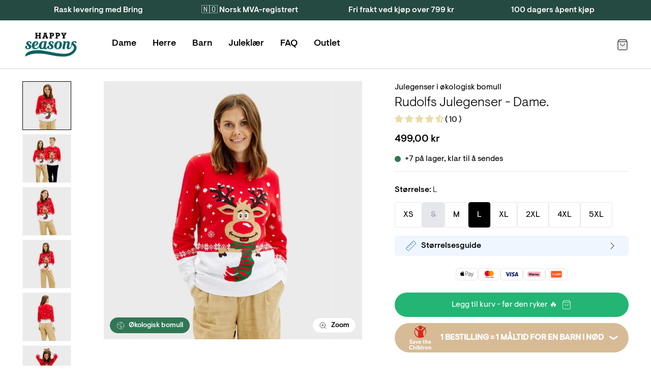

--- FILE ---
content_type: text/html; charset=utf-8
request_url: https://jule-genser.no/collections/baerekraftig-julegenser/products/julegenser-dame-rudolfs-julegenser-dame?variant=36483021504673
body_size: 67881
content:
<!doctype html>
<html lang="nb">
<head><meta charset="utf-8">
<meta http-equiv="X-UA-Compatible" content="IE=edge">
<meta name="viewport" content="width=device-width,initial-scale=1"><meta name="theme-color" content="#22b573"><link rel="apple-touch-icon" sizes="180x180" href="//jule-genser.no/cdn/shop/files/Skaermbillede_2025-10-11_kl._15.34.58.png?crop=center&height=180&v=1760189920&width=180">
  <link rel="icon" type="image/png" sizes="32x32" href="//jule-genser.no/cdn/shop/files/Skaermbillede_2025-10-11_kl._15.34.58.png?crop=center&height=32&v=1760189920&width=32">
  <link rel="icon" type="image/png" sizes="16x16" href="//jule-genser.no/cdn/shop/files/Skaermbillede_2025-10-11_kl._15.34.58.png?crop=center&height=16&v=1760189920&width=16"><meta property="og:url" content="https://jule-genser.no/products/julegenser-dame-rudolfs-julegenser-dame">
<meta property="og:site_name" content="Happy Seasons / Jule-genser.no">
<meta property="og:type" content="product">
<meta property="og:title" content="Rudolfs Julegenser - Dame. | Happy Seasons">
<meta property="og:description" content="Dansk design | 100 dagers bytte | Over 2.000.000 solgt | Happy Seasons. Kjøp Rudolfs Julegenser - Dame. rett her allerede i dag 🥳"><meta property="og:image:secure_url" content="https://jule-genser.no/cdn/shop/files/6634022469687-1-ORG1_dame_03_4727x7087copy.jpg?crop=center&height=630&v=1727356313&width=1200">
  <meta property="og:image" content="https://jule-genser.no/cdn/shop/files/6634022469687-1-ORG1_dame_03_4727x7087copy.jpg?crop=center&height=630&v=1727356313&width=1200">
  <meta content="1200" property="og:image:width">
  <meta content="630" property="og:image:height"><meta property="og:price:amount" content="499,00">
  <meta property="og:price:currency" content="NOK"><meta name="twitter:title" content="Happy Seasons / Jule-genser.no">
<meta name="twitter:description" content="Happy Seasons / Jule-genser.no"><meta content="https://jule-genser.no/cdn/shop/files/6634022469687-1-ORG1_dame_03_4727x7087copy.jpg?crop=center&height=4096&v=1727356313&width=4096" name="twitter:image"><script type="application/ld+json">
{
  "@context": "http://schema.org",
  "@type": "BreadcrumbList",
  "itemListElement": [{
      "@type": "ListItem",
      "position": 1,
      "name": "Forside",
      "item": "https:\/\/jule-genser.no"
    },{
          "@type": "ListItem",
          "position": 2,
          "name": "Økologisk Julegenser",
          "item": "https:\/\/jule-genser.no\/collections\/baerekraftig-julegenser"
        }, {
          "@type": "ListItem",
          "position": 3,
          "name": "Rudolfs Julegenser - Dame.",
          "item": "https:\/\/jule-genser.no\/products\/julegenser-dame-rudolfs-julegenser-dame"
        }]
}
</script>
<title>Rudolfs Julegenser - Dame. | Happy Seasons</title><meta name="description" content="Dansk design | 100 dagers bytte | Over 2.000.000 solgt | Happy Seasons. Kjøp Rudolfs Julegenser - Dame. rett her allerede i dag 🥳"><link rel="canonical" href="https://jule-genser.no/products/julegenser-dame-rudolfs-julegenser-dame">
<link rel="preload" href="//jule-genser.no/cdn/shop/t/11/assets/visuelt-pro-light.woff2?v=41626514984265491421760615234" as="font" type="font/woff2" crossorigin>
<link rel="preload" href="//jule-genser.no/cdn/shop/t/11/assets/visuelt-pro-regular.woff2?v=25111924970209079141760615234" as="font" type="font/woff2" crossorigin>
<link rel="preload" href="//jule-genser.no/cdn/shop/t/11/assets/visuelt-pro-medium.woff2?v=65526066667118952081760615234" as="font" type="font/woff2" crossorigin>

<style>
  @font-face {
    font-family: 'Visuelt Pro';
    font-style: normal;
    font-weight: 300;
    font-display: swap;
    src:
      url("//jule-genser.no/cdn/shop/t/11/assets/visuelt-pro-light.woff2?v=41626514984265491421760615234"),
      url("//jule-genser.no/cdn/shop/t/11/assets/visuelt-pro-light.woff?v=127309381187032704801760615234");
  }

  @font-face {
    font-family: 'Visuelt Pro';
    font-style: italic;
    font-weight: 300;
    font-display: swap;
    src:
      url("//jule-genser.no/cdn/shop/t/11/assets/visuelt-pro-italic-light.woff2?v=124560185427664627061760615234"),
      url("//jule-genser.no/cdn/shop/t/11/assets/visuelt-pro-italic-light.woff?v=65151619730120217401760615234");
  }

  @font-face {
    font-family: 'Visuelt Pro';
    font-style: normal;
    font-weight: 400;
    font-display: swap;
    src:
      url("//jule-genser.no/cdn/shop/t/11/assets/visuelt-pro-regular.woff2?v=25111924970209079141760615234"),
      url("//jule-genser.no/cdn/shop/t/11/assets/visuelt-pro-regular.woff?v=72485774631731196231760615234");
  }

  @font-face {
    font-family: 'Visuelt Pro';
    font-style: italic;
    font-weight: 400;
    font-display: swap;
    src:
      url("//jule-genser.no/cdn/shop/t/11/assets/visuelt-pro-italic-regular.woff2?v=15654920530155761061760615234"),
      url("//jule-genser.no/cdn/shop/t/11/assets/visuelt-pro-italic-regular.woff?v=108144026252921523371760615234");
  }

  @font-face {
    font-family: 'Visuelt Pro';
    font-style: normal;
    font-weight: 500;
    font-display: swap;
    src:
      url("//jule-genser.no/cdn/shop/t/11/assets/visuelt-pro-medium.woff2?v=65526066667118952081760615234"),
      url("//jule-genser.no/cdn/shop/t/11/assets/visuelt-pro-medium.woff?v=51601736349433794831760615234");
  }

  @font-face {
    font-family: 'Visuelt Pro';
    font-style: italic;
    font-weight: 500;
    font-display: swap;
    src:
      url("//jule-genser.no/cdn/shop/t/11/assets/visuelt-pro-italic-medium.woff2?v=166431644550417513451760615234"),
      url("//jule-genser.no/cdn/shop/t/11/assets/visuelt-pro-italic-medium.woff?v=60991885058329452101760615234");
  }
  }
</style>
<link href="//jule-genser.no/cdn/shop/t/11/assets/app.css?v=19723797415017096671760616365" rel="stylesheet" type="text/css" media="all" /><link href="//jule-genser.no/cdn/shop/t/11/assets/custom.css?v=132620500077269773561762697011" rel="stylesheet" type="text/css" media="all" /><script>
  window.theme = {
    cart: {"note":null,"attributes":{},"original_total_price":0,"total_price":0,"total_discount":0,"total_weight":0.0,"item_count":0,"items":[],"requires_shipping":false,"currency":"NOK","items_subtotal_price":0,"cart_level_discount_applications":[],"checkout_charge_amount":0},
    config: {
      shipping: {
        dailyShippingTimeDefault: 15,
        dailyShippingTimeFriday: 14,
        freeShippingLimit: 79900,
        shippingTimeMax: 4,
        shippingTimeMin: 2,
      },
    },
    icons: {
      cart: `<div class="icon " aria-hidden="true" ><svg viewBox="0 0 24 24" xmlns="http://www.w3.org/2000/svg" fill="none"><path d="M5.52 2.64 3.96 4.72c-.309.412-.463.618-.46.79a.5.5 0 0 0 .192.384C3.828 6 4.085 6 4.6 6h14.8c.515 0 .773 0 .908-.106a.5.5 0 0 0 .192-.384c.003-.172-.151-.378-.46-.79l-1.56-2.08m-12.96 0c.176-.235.264-.352.376-.437a1 1 0 0 1 .33-.165C6.36 2 6.505 2 6.8 2h10.4c.293 0 .44 0 .575.038a1 1 0 0 1 .33.165c.111.085.199.202.375.437m-12.96 0L3.64 5.147c-.237.316-.356.475-.44.649a2 2 0 0 0-.163.487C3 6.473 3 6.671 3 7.067V18.8c0 1.12 0 1.68.218 2.108a2 2 0 0 0 .874.874C4.52 22 5.08 22 6.2 22h11.6c1.12 0 1.68 0 2.108-.218a2 2 0 0 0 .874-.874C21 20.48 21 19.92 21 18.8V7.067c0-.396 0-.594-.037-.784a1.998 1.998 0 0 0-.163-.487c-.084-.174-.203-.333-.44-.65L18.48 2.64M16 10a4 4 0 1 1-8 0"/></svg></div>

`,
      copy: `<div class="icon " aria-hidden="true" ><svg viewBox="0 0 24 24" xmlns="http://www.w3.org/2000/svg" fill="none"><path d="M16 16v2.8c0 1.12 0 1.68-.218 2.108a2 2 0 0 1-.874.874C14.48 22 13.92 22 12.8 22H5.2c-1.12 0-1.68 0-2.108-.218a2 2 0 0 1-.874-.874C2 20.48 2 19.92 2 18.8v-7.6c0-1.12 0-1.68.218-2.108a2 2 0 0 1 .874-.874C3.52 8 4.08 8 5.2 8H8m3.2 8h7.6c1.12 0 1.68 0 2.108-.218a2 2 0 0 0 .874-.874C22 14.48 22 13.92 22 12.8V5.2c0-1.12 0-1.68-.218-2.108a2 2 0 0 0-.874-.874C20.48 2 19.92 2 18.8 2h-7.6c-1.12 0-1.68 0-2.108.218a2 2 0 0 0-.874.874C8 3.52 8 4.08 8 5.2v7.6c0 1.12 0 1.68.218 2.108a2 2 0 0 0 .874.874C9.52 16 10.08 16 11.2 16Z"/></svg></div>

`,
      edit: `<div class="icon " aria-hidden="true" ><svg viewBox="0 0 24 24" xmlns="http://www.w3.org/2000/svg" fill="none"><path d="M11 4H6.8c-1.68 0-2.52 0-3.162.327a3 3 0 0 0-1.311 1.311C2 6.28 2 7.12 2 8.8v8.4c0 1.68 0 2.52.327 3.162a3 3 0 0 0 1.311 1.311C4.28 22 5.12 22 6.8 22h8.4c1.68 0 2.52 0 3.162-.327a3 3 0 0 0 1.311-1.311C20 19.72 20 18.88 20 17.2V13M8 16h1.675c.489 0 .733 0 .963-.055.204-.05.4-.13.579-.24.201-.123.374-.296.72-.642L21.5 5.5a2.121 2.121 0 0 0-3-3l-9.563 9.563c-.346.346-.519.519-.642.72-.11.18-.19.375-.24.579-.055.23-.055.474-.055.963V16Z"/></svg></div>

`,
      loading: `<div class="icon animate-spin" aria-hidden="true" ><svg viewBox="0 0 24 24" xmlns="http://www.w3.org/2000/svg" fill="none"><path d="M3.34 17a4.773 4.773 0 0 1 1.458-6.34l.002-.002a4.778 4.778 0 0 1 5.484.094l3.432 2.496a4.778 4.778 0 0 0 5.485.094l.002-.002A4.77 4.77 0 0 0 20.66 7m-3.658 13.66a4.774 4.774 0 0 1-6.34-1.458l-.002-.003a4.778 4.778 0 0 1 .095-5.484l2.495-3.432a4.778 4.778 0 0 0 .094-5.484l-.004-.002A4.772 4.772 0 0 0 7 3.34M19.07 4.93c3.906 3.905 3.906 10.236 0 14.141-3.905 3.906-10.236 3.906-14.141 0-3.905-3.905-3.905-10.236 0-14.141 3.905-3.905 10.236-3.905 14.141 0Z"/></svg></div>

`,
    },
    moneyFormat: "{{amount_with_comma_separator}} kr",
    stores: [
      
      {
        flagIcon: `

<div class="flag-icon"><svg xmlns="http://www.w3.org/2000/svg" viewBox="0 0 512 512" style="enable-background:new 0 0 512 512" xml:space="preserve"><path style="fill:#ffda44" d="M15.923 345.043C52.094 442.527 145.929 512 256 512s203.906-69.473 240.077-166.957L256 322.783l-240.077 22.26z"/><path d="M256 0C145.929 0 52.094 69.472 15.923 166.957L256 189.217l240.077-22.261C459.906 69.472 366.071 0 256 0z"/><path style="fill:#d80027" d="M15.923 166.957C5.633 194.69 0 224.686 0 256s5.633 61.31 15.923 89.043h480.155C506.368 317.31 512 287.314 512 256s-5.632-61.31-15.923-89.043H15.923z"/></svg></div>
`,
        name: 'Deutschland',
        prettyUrl: 'happyseasons.de',
        shopifyUrl: 'julesweaters-tyskland.myshopify.com',
      },
      {
        flagIcon: `

<div class="flag-icon"><svg xmlns="http://www.w3.org/2000/svg" viewBox="0 0 512 512" style="enable-background:new 0 0 512 512" xml:space="preserve"><circle style="fill:#f0f0f0" cx="256" cy="256" r="256"/><path style="fill:#d80027" d="M200.349 222.609h309.484C493.47 97.002 386.067 0 256 0a256.902 256.902 0 0 0-55.652 6.085v216.524h.001zM133.565 222.608V31.127C63.272 69.481 12.95 139.832 2.167 222.609h131.398v-.001zM133.564 289.391H2.167c10.783 82.777 61.105 153.128 131.398 191.481l-.001-191.481zM200.348 289.392v216.523A256.902 256.902 0 0 0 256 512c130.067 0 237.47-97.002 253.833-222.609H200.348v.001z"/></svg></div>
`,
        name: 'Danmark',
        prettyUrl: 'jule-sweaters.dk',
        shopifyUrl: 'jule-sweaters.myshopify.com',
      },
      {
        flagIcon: `

<div class="flag-icon"><svg xmlns="http://www.w3.org/2000/svg" viewBox="0 0 512 512" style="enable-background:new 0 0 512 512" xml:space="preserve"><circle style="fill:#0052b4" cx="256" cy="256" r="256"/><path style="fill:#ffda44" d="m256.001 100.174 8.289 25.509h26.82l-21.699 15.765 8.289 25.509-21.699-15.766-21.7 15.766 8.289-25.509-21.699-15.765h26.821zM145.814 145.814l23.9 12.176 18.965-18.964-4.197 26.49 23.899 12.177-26.491 4.196-4.196 26.492-12.177-23.899-26.49 4.197 18.965-18.965zM100.175 256l25.509-8.289V220.89l15.764 21.7 25.51-8.289L151.191 256l15.767 21.699-25.51-8.288-15.764 21.699v-26.821zM145.814 366.186l12.177-23.9-18.964-18.965 26.491 4.198 12.175-23.899 4.197 26.491 26.49 4.196-23.896 12.177 4.195 26.49-18.965-18.965zM256.001 411.826l-8.29-25.509h-26.82l21.7-15.765-8.29-25.507 21.7 15.764 21.699-15.764-8.289 25.507 21.699 15.765h-26.821zM366.187 366.186l-23.899-12.176-18.966 18.965 4.197-26.492-23.897-12.176 26.49-4.196 4.196-26.491 12.176 23.899 26.49-4.198-18.965 18.967zM411.826 256l-25.509 8.289v26.821l-15.765-21.7-25.507 8.289L360.81 256l-15.765-21.699 25.508 8.289 15.764-21.7v26.822zM366.187 145.814l-12.177 23.9 18.965 18.965-26.492-4.198-12.175 23.899-4.196-26.491-26.49-4.197 23.897-12.176-4.197-26.489 18.967 18.964z"/></svg></div>
`,
        name: 'Europe',
        prettyUrl: 'christmassweats.com',
        shopifyUrl: 'julesweaters-com.myshopify.com',
      },
      {
        flagIcon: `

<div class="flag-icon"><svg xmlns="http://www.w3.org/2000/svg" viewBox="0 0 512 512" style="enable-background:new 0 0 512 512" xml:space="preserve"><circle style="fill:#f0f0f0" cx="256" cy="256" r="256"/><path style="fill:#d80027" d="M512 256c0-110.071-69.472-203.906-166.957-240.077v480.155C442.528 459.906 512 366.071 512 256z"/><path style="fill:#0052b4" d="M0 256c0 110.071 69.473 203.906 166.957 240.077V15.923C69.473 52.094 0 145.929 0 256z"/></svg></div>
`,
        name: 'France',
        prettyUrl: 'happyseasons.fr',
        shopifyUrl: 'julesweaters-frankrig.myshopify.com',
      },
      {
        flagIcon: `

<div class="flag-icon"><svg xmlns="http://www.w3.org/2000/svg" viewBox="0 0 512 512" style="enable-background:new 0 0 512 512" xml:space="preserve"><circle style="fill:#f0f0f0" cx="256" cy="256" r="256"/><path style="fill:#d80027" d="M512 256c0-110.071-69.472-203.906-166.957-240.077v480.155C442.528 459.906 512 366.071 512 256z"/><path style="fill:#6da544" d="M0 256c0 110.071 69.472 203.906 166.957 240.077V15.923C69.472 52.094 0 145.929 0 256z"/></svg></div>
`,
        name: 'Italia',
        prettyUrl: 'happyseasons.it',
        shopifyUrl: 'julesweaters-italien.myshopify.com',
      },
      {
        flagIcon: `

<div class="flag-icon"><svg xmlns="http://www.w3.org/2000/svg" viewBox="0 0 512 512" style="enable-background:new 0 0 512 512" xml:space="preserve"><circle style="fill:#f0f0f0" cx="256" cy="256" r="256"/><path style="fill:#a2001d" d="M256 0C145.929 0 52.094 69.472 15.923 166.957h480.155C459.906 69.472 366.071 0 256 0z"/><path style="fill:#0052b4" d="M256 512c110.071 0 203.906-69.472 240.077-166.957H15.923C52.094 442.528 145.929 512 256 512z"/></svg></div>
`,
        name: 'Nederland',
        prettyUrl: 'christmassweats.nl',
        shopifyUrl: 'julesweaters-holland.myshopify.com',
      },
      {
        flagIcon: `

<div class="flag-icon"><svg xmlns="http://www.w3.org/2000/svg" viewBox="0 0 512 512" style="enable-background:new 0 0 512 512" xml:space="preserve"><circle style="fill:#f0f0f0" cx="256" cy="256" r="256"/><path style="fill:#d80027" d="M8.819 322.783c14.812 54.959 47.457 102.593 91.355 136.322V322.783H8.819zM233.739 511.026A259.29 259.29 0 0 0 256 512c118.279 0 217.805-80.221 247.181-189.217H233.739v188.243zM503.181 189.217C473.805 80.221 374.279 0 256 0c-7.502 0-14.923.342-22.261.974v188.243h269.442zM100.174 52.895c-43.898 33.73-76.543 81.363-91.355 136.322h91.355V52.895z"/><path style="fill:#0052b4" d="M509.833 222.609H200.348V6.085a254.258 254.258 0 0 0-66.783 25.042v191.481H2.167C.742 233.539 0 244.683 0 256s.742 22.461 2.167 33.391h131.398v191.481a254.258 254.258 0 0 0 66.783 25.042V289.392h309.485C511.256 278.461 512 267.317 512 256s-.744-22.461-2.167-33.391z"/></svg></div>
`,
        name: 'Norge',
        prettyUrl: 'jule-genser.no',
        shopifyUrl: 'jule-genser-no.myshopify.com',
      },
      {
        flagIcon: `

<div class="flag-icon"><svg xmlns="http://www.w3.org/2000/svg" viewBox="0 0 512 512" style="enable-background:new 0 0 512 512" xml:space="preserve"><circle style="fill:#ffda44" cx="256" cy="256" r="256"/><path style="fill:#0052b4" d="M200.349 222.609h309.484C493.47 97.002 386.067 0 256 0a256.902 256.902 0 0 0-55.652 6.085v216.524h.001zM133.565 222.608V31.127C63.271 69.481 12.95 139.832 2.167 222.609h131.398v-.001zM133.564 289.391H2.167c10.783 82.777 61.104 153.128 131.398 191.481l-.001-191.481zM200.348 289.392v216.523A256.902 256.902 0 0 0 256 512c130.067 0 237.47-97.002 253.833-222.609H200.348v.001z"/></svg></div>
`,
        name: 'Sverige',
        prettyUrl: 'happyseasons.se',
        shopifyUrl: 'julesweaters-sverige.myshopify.com',
      },
      {
        flagIcon: `

<div class="flag-icon"><svg xmlns="http://www.w3.org/2000/svg" shape-rendering="geometricPrecision" text-rendering="geometricPrecision" image-rendering="optimizeQuality" fill-rule="evenodd" clip-rule="evenodd" viewBox="0 0 512 512"><g fill-rule="nonzero"><path fill="#999" d="M256 0c70.68 0 134.69 28.66 181.01 74.99C483.34 121.31 512 185.32 512 256c0 70.68-28.66 134.69-74.99 181.01C390.69 483.34 326.68 512 256 512c-70.68 0-134.69-28.66-181.01-74.99C28.66 390.69 0 326.68 0 256c0-70.68 28.66-134.69 74.99-181.01C121.31 28.66 185.32 0 256 0z"/><path fill="#fff" d="M256 19.48c65.3 0 124.46 26.48 167.25 69.27l1.09 1.18c42.14 42.71 68.18 101.37 68.18 166.06 0 65.31-26.5 124.46-69.29 167.25l-1.18 1.09c-42.73 42.16-101.4 68.19-166.05 68.19-65.23 0-124.37-26.51-167.18-69.33-42.84-42.74-69.33-101.89-69.33-167.2 0-65.31 26.48-124.45 69.27-167.24C131.55 45.96 190.7 19.48 256 19.48z"/><path fill="red" d="M256 39.59c119.52 0 216.41 96.89 216.41 216.4 0 119.52-96.89 216.42-216.41 216.42-119.51 0-216.4-96.9-216.4-216.42 0-119.51 96.89-216.4 216.4-216.4z"/><path fill="#fff" d="M226.33 148.81h64.54v75.34h75.34v64.55h-75.34v75.33h-64.54V288.7h-75.34v-64.55h75.34z"/></g></svg></div>
`,
        name: 'Switzerland',
        prettyUrl: 'happyseasons.ch',
        shopifyUrl: 'christmas-sweats-ch.myshopify.com',
      },
    ],
    strings: {
      newsletter: {
        alreadySubscribed: "The email you entered is already in use",
      },
      product: {
        bulk: {
          selectAmount: "Velg antall"
        },
        form: {
          addToCart: "Legg til kurv - før den ryker 🔥",
          freeShippingConditioned: "Gratis frakt ved kjøp over 799 kr",
          freeShippingEarned: "\u003cstrong\u003eDu har fått gratis frakt!\u003c\/strong\u003e",
          preorder: "Forhåndsbestill",
          selectOption: "Velg {{ option }}",
          soldOut: "Utsolgt",
          unavailable: "Ikke tilgjengelig",
          bulkSizeNotReached: "Vælg {{ amount }} mere",
          bulkSizeExceeded: "Vælg {{ amount }} mindre",
        },
        options: {
          sizeSelected: "\u003cstrong\u003eStørrelse:\u003c\/strong\u003e %selectedValue%",
        },
        shipping: {
          expectedDelivery: "Rask levering med\u003cstrong\u003e Bring (2–4 dager)\u003c\/strong\u003e",
          orderBefore: "Bestill innen \u003cstrong\u003e%hours%t, %minutes%m, %seconds%s\u003c\/strong\u003e for rask utsendelse 💚",
        },
        stock: {
          variantInStock: "+7 på lager, klar til å sendes",
          variantInStockLimited: "%count% på lager",
          variantSoldOut: "%variantName% er utsolgt",
        },
      },
      quiz: {
        copied: "Kopiert",
      },
      search: {
        collections: "Kategorier",
        noResults: "Ingen resultater for \"%terms%\"",
        popularCollections: "Populære kategorier",
        popularProducts: "Populære produkter",
        products: "Produkter",
        productsViewedPlural: "Du har sett \u003cstrong\u003e%count%\u003c\/strong\u003e av \u003cstrong\u003e%total%\u003c\/strong\u003e produkter",
        productsViewedSingle: "Du har sett \u003cstrong\u003e%count%\u003c\/strong\u003e av \u003cstrong\u003e%total%\u003c\/strong\u003e produkt",
        viewAll: "Se alle %count% resultater",
        viewMoreProducts: "Vis flere produkter",
      },
    },
    templates: {
      savePercentageBadge: '<span class="px-2 py-1 rounded-full text-xs bg-yellow pi-save font-medium">Spar %amount%%</span>',
    },
  };
</script>
<script src="//jule-genser.no/cdn/shop/t/11/assets/shared.js?v=168722050416489349641760616359" async></script>
<script src="//jule-genser.no/cdn/shop/t/11/assets/app.js?v=38758642981354258191760616363" async></script><script src="//jule-genser.no/cdn/shop/t/11/assets/product.js?v=87874743802622912171760616358" async></script>
    <script src="//jule-genser.no/cdn/shop/t/11/assets/product-bundle.js?v=80926929762552902021760616356" async></script><!-- Easysize start -->
  <script>
    const productData = {"id":5734409535649,"title":"Rudolfs Julegenser - Dame.","handle":"julegenser-dame-rudolfs-julegenser-dame","description":"\u003ch2\u003e🎄 Skap magiske minner med den mykeste julegenseren\u003c\/h2\u003e\u003cp\u003eGjør julen enda morsommere og varmere med en \u003cstrong\u003eunik julegenser\u003c\/strong\u003e fra Happy Seasons. Designene våre er ikke bare koselige – de er laget for å \u003cem\u003espre glede\u003c\/em\u003e og smil og samle folk til uforglemmelige øyeblikk. Enten du skal på julebord, feire med familien eller bare kose deg i sofaen, setter denne genseren prikken over i’en på julestemningen.\u003c\/p\u003e\u003ch3\u003e🌱 \u003cstrong\u003e100% Økologisk bomull – GOTS, organic certified by CU1094679 \u003c\/strong\u003e\n\u003c\/h3\u003e\u003cp\u003eVi bruker bare det beste: \u003cstrong\u003esupermyk, allergivennlig økologisk bomull\u003c\/strong\u003e – helt fri for kjemikalier og sprøytemidler. Det er bra både for deg og planeten. GOTS-sertifiseringen sikrer at hele produksjonen følger de høyeste standardene for økologi og etikk.\u003c\/p\u003e\u003ch3\u003e💡 Hvorfor velge denne julegenseren?\u003c\/h3\u003e\u003cul\u003e\n\u003cli\u003e\n\u003cstrong\u003eEkstra myk \u0026amp; pustende:\u003c\/strong\u003e Komfort i toppklasse – også for sensitiv hud.\u003c\/li\u003e\n\u003cli\u003e\n\u003cstrong\u003ePremium kvalitet:\u003c\/strong\u003e Lavere klimaavtrykk, lengre levetid.\u003c\/li\u003e\n\u003cli\u003e\n\u003cstrong\u003e100% unikt design:\u003c\/strong\u003e Du finner kun dette designet hos oss – laget fra bunnen av og designbeskyttet.\u003c\/li\u003e\n\u003c\/ul\u003e\u003ch3\u003e📏 Finn din perfekte passform\u003c\/h3\u003e\u003cp\u003eGenseren har normal passform – velg din vanlige størrelse. Ligger du mellom to størrelser? Gå for den største, eller bruk vår størrelsesguide\u003c\/p\u003e","published_at":"2020-09-29T11:06:16+02:00","created_at":"2020-09-29T11:06:13+02:00","vendor":"Happy Seasons","type":"Julegenser i økologisk bomull","tags":["ADS25","Christmas sweater","color_Rød","Featured_Bomull","Featured_Bærekraftig","Organic","PO2025","Savvy julesweater","Twoside","type_Bærekraftig","usp_sustainable","wash_30","washing_bomuld","Women"],"price":49900,"price_min":49900,"price_max":49900,"available":true,"price_varies":false,"compare_at_price":49900,"compare_at_price_min":49900,"compare_at_price_max":49900,"compare_at_price_varies":false,"variants":[{"id":36483021406369,"title":"XS","option1":"XS","option2":null,"option3":null,"sku":"ORG1-XS\/XXS","requires_shipping":true,"taxable":true,"featured_image":null,"available":true,"name":"Rudolfs Julegenser - Dame. - XS","public_title":"XS","options":["XS"],"price":49900,"weight":300,"compare_at_price":49900,"inventory_management":"shopify","barcode":"5744000728803","requires_selling_plan":false,"selling_plan_allocations":[],"quantity_rule":{"min":1,"max":null,"increment":1}},{"id":36483021439137,"title":"S","option1":"S","option2":null,"option3":null,"sku":"ORG1-S\/XS","requires_shipping":true,"taxable":true,"featured_image":null,"available":false,"name":"Rudolfs Julegenser - Dame. - S","public_title":"S","options":["S"],"price":49900,"weight":250,"compare_at_price":49900,"inventory_management":"shopify","barcode":"5744000720081","requires_selling_plan":false,"selling_plan_allocations":[],"quantity_rule":{"min":1,"max":null,"increment":1}},{"id":36483021471905,"title":"M","option1":"M","option2":null,"option3":null,"sku":"ORG1-M\/S","requires_shipping":true,"taxable":true,"featured_image":null,"available":true,"name":"Rudolfs Julegenser - Dame. - M","public_title":"M","options":["M"],"price":49900,"weight":250,"compare_at_price":49900,"inventory_management":"shopify","barcode":"5744000720098","requires_selling_plan":false,"selling_plan_allocations":[],"quantity_rule":{"min":1,"max":null,"increment":1}},{"id":36483021504673,"title":"L","option1":"L","option2":null,"option3":null,"sku":"ORG1-L\/M","requires_shipping":true,"taxable":true,"featured_image":null,"available":true,"name":"Rudolfs Julegenser - Dame. - L","public_title":"L","options":["L"],"price":49900,"weight":250,"compare_at_price":49900,"inventory_management":"shopify","barcode":"5744000720104","requires_selling_plan":false,"selling_plan_allocations":[],"quantity_rule":{"min":1,"max":null,"increment":1}},{"id":36483021537441,"title":"XL","option1":"XL","option2":null,"option3":null,"sku":"ORG1-XL\/L","requires_shipping":true,"taxable":true,"featured_image":null,"available":true,"name":"Rudolfs Julegenser - Dame. - XL","public_title":"XL","options":["XL"],"price":49900,"weight":250,"compare_at_price":49900,"inventory_management":"shopify","barcode":"5744000720111","requires_selling_plan":false,"selling_plan_allocations":[],"quantity_rule":{"min":1,"max":null,"increment":1}},{"id":36483021570209,"title":"2XL","option1":"2XL","option2":null,"option3":null,"sku":"ORG1-2XL\/XL","requires_shipping":true,"taxable":true,"featured_image":null,"available":true,"name":"Rudolfs Julegenser - Dame. - 2XL","public_title":"2XL","options":["2XL"],"price":49900,"weight":250,"compare_at_price":49900,"inventory_management":"shopify","barcode":"5744000720128","requires_selling_plan":false,"selling_plan_allocations":[],"quantity_rule":{"min":1,"max":null,"increment":1}},{"id":42591569019041,"title":"4XL","option1":"4XL","option2":null,"option3":null,"sku":"ORG1-4XL\/3XL","requires_shipping":true,"taxable":true,"featured_image":null,"available":true,"name":"Rudolfs Julegenser - Dame. - 4XL","public_title":"4XL","options":["4XL"],"price":49900,"weight":250,"compare_at_price":49900,"inventory_management":"shopify","barcode":"5744000720142","requires_selling_plan":false,"selling_plan_allocations":[],"quantity_rule":{"min":1,"max":null,"increment":1}},{"id":55795567559036,"title":"5XL","option1":"5XL","option2":null,"option3":null,"sku":"ORG1-5XL\/4XL","requires_shipping":true,"taxable":true,"featured_image":null,"available":true,"name":"Rudolfs Julegenser - Dame. - 5XL","public_title":"5XL","options":["5XL"],"price":49900,"weight":250,"compare_at_price":49900,"inventory_management":"shopify","barcode":"5744000720159","requires_selling_plan":false,"selling_plan_allocations":[],"quantity_rule":{"min":1,"max":null,"increment":1}}],"images":["\/\/jule-genser.no\/cdn\/shop\/files\/6634022469687-1-ORG1_dame_03_4727x7087copy.jpg?v=1727356313","\/\/jule-genser.no\/cdn\/shop\/files\/6634022469687-2-ORG1_faelles_06_4727x7087copy.jpg?v=1727356313","\/\/jule-genser.no\/cdn\/shop\/files\/6634022469687-3-ORG1_dame_02_4727x7087copy.jpg?v=1727356313","\/\/jule-genser.no\/cdn\/shop\/files\/6634022469687-4-ORG1_dame_01_4727x7087copy.jpg?v=1727356313","\/\/jule-genser.no\/cdn\/shop\/files\/6634022469687-5-ORG1_dame_14_4727x7087copy.jpg?v=1727356313","\/\/jule-genser.no\/cdn\/shop\/files\/6634022469687-6-ORG1_dame_13_4727x7087copy.jpg?v=1727356313","\/\/jule-genser.no\/cdn\/shop\/files\/6634022469687-7-ORG1_familie_01_4727x7087copy.jpg?v=1758878697"],"featured_image":"\/\/jule-genser.no\/cdn\/shop\/files\/6634022469687-1-ORG1_dame_03_4727x7087copy.jpg?v=1727356313","options":["Size"],"media":[{"alt":"Rudolfs Julegenser - Dame.","id":62379693670780,"position":1,"preview_image":{"aspect_ratio":1.0,"height":1904,"width":1904,"src":"\/\/jule-genser.no\/cdn\/shop\/files\/6634022469687-1-ORG1_dame_03_4727x7087copy.jpg?v=1727356313"},"aspect_ratio":1.0,"height":1904,"media_type":"image","src":"\/\/jule-genser.no\/cdn\/shop\/files\/6634022469687-1-ORG1_dame_03_4727x7087copy.jpg?v=1727356313","width":1904},{"alt":"Rudolfs Julegenser - Dame.","id":62379693638012,"position":2,"preview_image":{"aspect_ratio":1.0,"height":2344,"width":2344,"src":"\/\/jule-genser.no\/cdn\/shop\/files\/6634022469687-2-ORG1_faelles_06_4727x7087copy.jpg?v=1727356313"},"aspect_ratio":1.0,"height":2344,"media_type":"image","src":"\/\/jule-genser.no\/cdn\/shop\/files\/6634022469687-2-ORG1_faelles_06_4727x7087copy.jpg?v=1727356313","width":2344},{"alt":"Rudolfs Julegenser - Dame.","id":62379693605244,"position":3,"preview_image":{"aspect_ratio":1.0,"height":2344,"width":2344,"src":"\/\/jule-genser.no\/cdn\/shop\/files\/6634022469687-3-ORG1_dame_02_4727x7087copy.jpg?v=1727356313"},"aspect_ratio":1.0,"height":2344,"media_type":"image","src":"\/\/jule-genser.no\/cdn\/shop\/files\/6634022469687-3-ORG1_dame_02_4727x7087copy.jpg?v=1727356313","width":2344},{"alt":"Rudolfs Julegenser - Dame.","id":62379693572476,"position":4,"preview_image":{"aspect_ratio":1.0,"height":2344,"width":2344,"src":"\/\/jule-genser.no\/cdn\/shop\/files\/6634022469687-4-ORG1_dame_01_4727x7087copy.jpg?v=1727356313"},"aspect_ratio":1.0,"height":2344,"media_type":"image","src":"\/\/jule-genser.no\/cdn\/shop\/files\/6634022469687-4-ORG1_dame_01_4727x7087copy.jpg?v=1727356313","width":2344},{"alt":"Rudolfs Julegenser - Dame.","id":62379693539708,"position":5,"preview_image":{"aspect_ratio":1.0,"height":2344,"width":2344,"src":"\/\/jule-genser.no\/cdn\/shop\/files\/6634022469687-5-ORG1_dame_14_4727x7087copy.jpg?v=1727356313"},"aspect_ratio":1.0,"height":2344,"media_type":"image","src":"\/\/jule-genser.no\/cdn\/shop\/files\/6634022469687-5-ORG1_dame_14_4727x7087copy.jpg?v=1727356313","width":2344},{"alt":"Rudolfs Julegenser - Dame.","id":62379693506940,"position":6,"preview_image":{"aspect_ratio":1.0,"height":2344,"width":2344,"src":"\/\/jule-genser.no\/cdn\/shop\/files\/6634022469687-6-ORG1_dame_13_4727x7087copy.jpg?v=1727356313"},"aspect_ratio":1.0,"height":2344,"media_type":"image","src":"\/\/jule-genser.no\/cdn\/shop\/files\/6634022469687-6-ORG1_dame_13_4727x7087copy.jpg?v=1727356313","width":2344},{"alt":"Rudolfs Julegenser - Dame.","id":62379693474172,"position":7,"preview_image":{"aspect_ratio":1.0,"height":2344,"width":2344,"src":"\/\/jule-genser.no\/cdn\/shop\/files\/6634022469687-7-ORG1_familie_01_4727x7087copy.jpg?v=1758878697"},"aspect_ratio":1.0,"height":2344,"media_type":"image","src":"\/\/jule-genser.no\/cdn\/shop\/files\/6634022469687-7-ORG1_familie_01_4727x7087copy.jpg?v=1758878697","width":2344}],"requires_selling_plan":false,"selling_plan_groups":[],"content":"\u003ch2\u003e🎄 Skap magiske minner med den mykeste julegenseren\u003c\/h2\u003e\u003cp\u003eGjør julen enda morsommere og varmere med en \u003cstrong\u003eunik julegenser\u003c\/strong\u003e fra Happy Seasons. Designene våre er ikke bare koselige – de er laget for å \u003cem\u003espre glede\u003c\/em\u003e og smil og samle folk til uforglemmelige øyeblikk. Enten du skal på julebord, feire med familien eller bare kose deg i sofaen, setter denne genseren prikken over i’en på julestemningen.\u003c\/p\u003e\u003ch3\u003e🌱 \u003cstrong\u003e100% Økologisk bomull – GOTS, organic certified by CU1094679 \u003c\/strong\u003e\n\u003c\/h3\u003e\u003cp\u003eVi bruker bare det beste: \u003cstrong\u003esupermyk, allergivennlig økologisk bomull\u003c\/strong\u003e – helt fri for kjemikalier og sprøytemidler. Det er bra både for deg og planeten. GOTS-sertifiseringen sikrer at hele produksjonen følger de høyeste standardene for økologi og etikk.\u003c\/p\u003e\u003ch3\u003e💡 Hvorfor velge denne julegenseren?\u003c\/h3\u003e\u003cul\u003e\n\u003cli\u003e\n\u003cstrong\u003eEkstra myk \u0026amp; pustende:\u003c\/strong\u003e Komfort i toppklasse – også for sensitiv hud.\u003c\/li\u003e\n\u003cli\u003e\n\u003cstrong\u003ePremium kvalitet:\u003c\/strong\u003e Lavere klimaavtrykk, lengre levetid.\u003c\/li\u003e\n\u003cli\u003e\n\u003cstrong\u003e100% unikt design:\u003c\/strong\u003e Du finner kun dette designet hos oss – laget fra bunnen av og designbeskyttet.\u003c\/li\u003e\n\u003c\/ul\u003e\u003ch3\u003e📏 Finn din perfekte passform\u003c\/h3\u003e\u003cp\u003eGenseren har normal passform – velg din vanlige størrelse. Ligger du mellom to størrelser? Gå for den største, eller bruk vår størrelsesguide\u003c\/p\u003e"};
    const productGender = productData.title.toLowerCase().includes('Herre'.toLowerCase()) ? 'm' : 'f';

    window.easysize_globals = {
      product_gender: productGender,
    };
  </script>
  <!-- Easysize end --><script defer src="https://t.adii.se/init.js"></script><script>window.performance && window.performance.mark && window.performance.mark('shopify.content_for_header.start');</script><meta name="google-site-verification" content="2jI2t2FB21UbLxVix7avoZpWwd5Ck-dPV9l4fieR750">
<meta name="facebook-domain-verification" content="ryyq21uzlsp9pxko65t2yty4azmgyp">
<meta id="shopify-digital-wallet" name="shopify-digital-wallet" content="/48310911137/digital_wallets/dialog">
<link rel="alternate" type="application/json+oembed" href="https://jule-genser.no/products/julegenser-dame-rudolfs-julegenser-dame.oembed">
<script async="async" src="/checkouts/internal/preloads.js?locale=nb-NO"></script>
<script id="shopify-features" type="application/json">{"accessToken":"fbdf8f195ddb81f5f1eeb47f8fea762f","betas":["rich-media-storefront-analytics"],"domain":"jule-genser.no","predictiveSearch":true,"shopId":48310911137,"locale":"nb"}</script>
<script>var Shopify = Shopify || {};
Shopify.shop = "jule-genser-no.myshopify.com";
Shopify.locale = "nb";
Shopify.currency = {"active":"NOK","rate":"1.0"};
Shopify.country = "NO";
Shopify.theme = {"name":"Grafikr | custom-changes","id":182573236604,"schema_name":"Julesweaters","schema_version":"1.0","theme_store_id":null,"role":"main"};
Shopify.theme.handle = "null";
Shopify.theme.style = {"id":null,"handle":null};
Shopify.cdnHost = "jule-genser.no/cdn";
Shopify.routes = Shopify.routes || {};
Shopify.routes.root = "/";</script>
<script type="module">!function(o){(o.Shopify=o.Shopify||{}).modules=!0}(window);</script>
<script>!function(o){function n(){var o=[];function n(){o.push(Array.prototype.slice.apply(arguments))}return n.q=o,n}var t=o.Shopify=o.Shopify||{};t.loadFeatures=n(),t.autoloadFeatures=n()}(window);</script>
<script id="shop-js-analytics" type="application/json">{"pageType":"product"}</script>
<script defer="defer" async type="module" src="//jule-genser.no/cdn/shopifycloud/shop-js/modules/v2/client.init-shop-cart-sync_Ck1zgi6O.nb.esm.js"></script>
<script defer="defer" async type="module" src="//jule-genser.no/cdn/shopifycloud/shop-js/modules/v2/chunk.common_rE7lmuZt.esm.js"></script>
<script type="module">
  await import("//jule-genser.no/cdn/shopifycloud/shop-js/modules/v2/client.init-shop-cart-sync_Ck1zgi6O.nb.esm.js");
await import("//jule-genser.no/cdn/shopifycloud/shop-js/modules/v2/chunk.common_rE7lmuZt.esm.js");

  window.Shopify.SignInWithShop?.initShopCartSync?.({"fedCMEnabled":true,"windoidEnabled":true});

</script>
<script>(function() {
  var isLoaded = false;
  function asyncLoad() {
    if (isLoaded) return;
    isLoaded = true;
    var urls = ["https:\/\/intg.snapchat.com\/shopify\/shopify-scevent.js?id=6da90f67-eab7-4ffc-b37e-9c3392c30b3a\u0026shop=jule-genser-no.myshopify.com","https:\/\/cdn.nfcube.com\/0ab9f12ff95051dbddc786f0915f05f4.js?shop=jule-genser-no.myshopify.com","https:\/\/scripts.makeinfluence.com\/integrations\/ed9d8567-78d7-487b-bc21-0508511d13c0.js?shop=jule-genser-no.myshopify.com","https:\/\/cdn.shopify.com\/s\/files\/1\/0483\/1091\/1137\/t\/3\/assets\/booster_eu_cookie_48310911137.js?v=1695842639\u0026shop=jule-genser-no.myshopify.com","https:\/\/api.reaktion.com\/assets\/tracking\/store.js?s=P1pqRQ5h8m9I6umQqxNrZqWgQhjFZOLx\u0026shop=jule-genser-no.myshopify.com","\/\/cdn.shopify.com\/proxy\/dc73c65990715ed5fec3eb91dfaaf6da7cada82ca379ed05079eb58eac3c56b7\/api.kimonix.com\/kimonix_analytics.js?shop=jule-genser-no.myshopify.com\u0026sp-cache-control=cHVibGljLCBtYXgtYWdlPTkwMA","\/\/cdn.shopify.com\/proxy\/4d63dec0ec65326c1ef7a785f08501d762e27580db12c0822613070c5162b397\/api.kimonix.com\/kimonix_void_script.js?shop=jule-genser-no.myshopify.com\u0026sp-cache-control=cHVibGljLCBtYXgtYWdlPTkwMA","\/\/cdn.shopify.com\/proxy\/5afde7d31cab8d6f6458702e73766885df8c4bed8763a9a71916938246f58a9b\/pixel.wetracked.io\/jule-genser-no.myshopify.com\/events.js?shop=jule-genser-no.myshopify.com\u0026sp-cache-control=cHVibGljLCBtYXgtYWdlPTkwMA"];
    for (var i = 0; i < urls.length; i++) {
      var s = document.createElement('script');
      s.type = 'text/javascript';
      s.async = true;
      s.src = urls[i];
      var x = document.getElementsByTagName('script')[0];
      x.parentNode.insertBefore(s, x);
    }
  };
  if(window.attachEvent) {
    window.attachEvent('onload', asyncLoad);
  } else {
    window.addEventListener('load', asyncLoad, false);
  }
})();</script>
<script id="__st">var __st={"a":48310911137,"offset":3600,"reqid":"8355c364-7cc4-4ea7-8412-1b641048a913-1768744916","pageurl":"jule-genser.no\/collections\/baerekraftig-julegenser\/products\/julegenser-dame-rudolfs-julegenser-dame?variant=36483021504673","u":"b3044cfaf476","p":"product","rtyp":"product","rid":5734409535649};</script>
<script>window.ShopifyPaypalV4VisibilityTracking = true;</script>
<script id="captcha-bootstrap">!function(){'use strict';const t='contact',e='account',n='new_comment',o=[[t,t],['blogs',n],['comments',n],[t,'customer']],c=[[e,'customer_login'],[e,'guest_login'],[e,'recover_customer_password'],[e,'create_customer']],r=t=>t.map((([t,e])=>`form[action*='/${t}']:not([data-nocaptcha='true']) input[name='form_type'][value='${e}']`)).join(','),a=t=>()=>t?[...document.querySelectorAll(t)].map((t=>t.form)):[];function s(){const t=[...o],e=r(t);return a(e)}const i='password',u='form_key',d=['recaptcha-v3-token','g-recaptcha-response','h-captcha-response',i],f=()=>{try{return window.sessionStorage}catch{return}},m='__shopify_v',_=t=>t.elements[u];function p(t,e,n=!1){try{const o=window.sessionStorage,c=JSON.parse(o.getItem(e)),{data:r}=function(t){const{data:e,action:n}=t;return t[m]||n?{data:e,action:n}:{data:t,action:n}}(c);for(const[e,n]of Object.entries(r))t.elements[e]&&(t.elements[e].value=n);n&&o.removeItem(e)}catch(o){console.error('form repopulation failed',{error:o})}}const l='form_type',E='cptcha';function T(t){t.dataset[E]=!0}const w=window,h=w.document,L='Shopify',v='ce_forms',y='captcha';let A=!1;((t,e)=>{const n=(g='f06e6c50-85a8-45c8-87d0-21a2b65856fe',I='https://cdn.shopify.com/shopifycloud/storefront-forms-hcaptcha/ce_storefront_forms_captcha_hcaptcha.v1.5.2.iife.js',D={infoText:'Beskyttet av hCaptcha',privacyText:'Personvern',termsText:'Vilkår'},(t,e,n)=>{const o=w[L][v],c=o.bindForm;if(c)return c(t,g,e,D).then(n);var r;o.q.push([[t,g,e,D],n]),r=I,A||(h.body.append(Object.assign(h.createElement('script'),{id:'captcha-provider',async:!0,src:r})),A=!0)});var g,I,D;w[L]=w[L]||{},w[L][v]=w[L][v]||{},w[L][v].q=[],w[L][y]=w[L][y]||{},w[L][y].protect=function(t,e){n(t,void 0,e),T(t)},Object.freeze(w[L][y]),function(t,e,n,w,h,L){const[v,y,A,g]=function(t,e,n){const i=e?o:[],u=t?c:[],d=[...i,...u],f=r(d),m=r(i),_=r(d.filter((([t,e])=>n.includes(e))));return[a(f),a(m),a(_),s()]}(w,h,L),I=t=>{const e=t.target;return e instanceof HTMLFormElement?e:e&&e.form},D=t=>v().includes(t);t.addEventListener('submit',(t=>{const e=I(t);if(!e)return;const n=D(e)&&!e.dataset.hcaptchaBound&&!e.dataset.recaptchaBound,o=_(e),c=g().includes(e)&&(!o||!o.value);(n||c)&&t.preventDefault(),c&&!n&&(function(t){try{if(!f())return;!function(t){const e=f();if(!e)return;const n=_(t);if(!n)return;const o=n.value;o&&e.removeItem(o)}(t);const e=Array.from(Array(32),(()=>Math.random().toString(36)[2])).join('');!function(t,e){_(t)||t.append(Object.assign(document.createElement('input'),{type:'hidden',name:u})),t.elements[u].value=e}(t,e),function(t,e){const n=f();if(!n)return;const o=[...t.querySelectorAll(`input[type='${i}']`)].map((({name:t})=>t)),c=[...d,...o],r={};for(const[a,s]of new FormData(t).entries())c.includes(a)||(r[a]=s);n.setItem(e,JSON.stringify({[m]:1,action:t.action,data:r}))}(t,e)}catch(e){console.error('failed to persist form',e)}}(e),e.submit())}));const S=(t,e)=>{t&&!t.dataset[E]&&(n(t,e.some((e=>e===t))),T(t))};for(const o of['focusin','change'])t.addEventListener(o,(t=>{const e=I(t);D(e)&&S(e,y())}));const B=e.get('form_key'),M=e.get(l),P=B&&M;t.addEventListener('DOMContentLoaded',(()=>{const t=y();if(P)for(const e of t)e.elements[l].value===M&&p(e,B);[...new Set([...A(),...v().filter((t=>'true'===t.dataset.shopifyCaptcha))])].forEach((e=>S(e,t)))}))}(h,new URLSearchParams(w.location.search),n,t,e,['guest_login'])})(!0,!0)}();</script>
<script integrity="sha256-4kQ18oKyAcykRKYeNunJcIwy7WH5gtpwJnB7kiuLZ1E=" data-source-attribution="shopify.loadfeatures" defer="defer" src="//jule-genser.no/cdn/shopifycloud/storefront/assets/storefront/load_feature-a0a9edcb.js" crossorigin="anonymous"></script>
<script data-source-attribution="shopify.dynamic_checkout.dynamic.init">var Shopify=Shopify||{};Shopify.PaymentButton=Shopify.PaymentButton||{isStorefrontPortableWallets:!0,init:function(){window.Shopify.PaymentButton.init=function(){};var t=document.createElement("script");t.src="https://jule-genser.no/cdn/shopifycloud/portable-wallets/latest/portable-wallets.nb.js",t.type="module",document.head.appendChild(t)}};
</script>
<script data-source-attribution="shopify.dynamic_checkout.buyer_consent">
  function portableWalletsHideBuyerConsent(e){var t=document.getElementById("shopify-buyer-consent"),n=document.getElementById("shopify-subscription-policy-button");t&&n&&(t.classList.add("hidden"),t.setAttribute("aria-hidden","true"),n.removeEventListener("click",e))}function portableWalletsShowBuyerConsent(e){var t=document.getElementById("shopify-buyer-consent"),n=document.getElementById("shopify-subscription-policy-button");t&&n&&(t.classList.remove("hidden"),t.removeAttribute("aria-hidden"),n.addEventListener("click",e))}window.Shopify?.PaymentButton&&(window.Shopify.PaymentButton.hideBuyerConsent=portableWalletsHideBuyerConsent,window.Shopify.PaymentButton.showBuyerConsent=portableWalletsShowBuyerConsent);
</script>
<script data-source-attribution="shopify.dynamic_checkout.cart.bootstrap">document.addEventListener("DOMContentLoaded",(function(){function t(){return document.querySelector("shopify-accelerated-checkout-cart, shopify-accelerated-checkout")}if(t())Shopify.PaymentButton.init();else{new MutationObserver((function(e,n){t()&&(Shopify.PaymentButton.init(),n.disconnect())})).observe(document.body,{childList:!0,subtree:!0})}}));
</script>

<script>window.performance && window.performance.mark && window.performance.mark('shopify.content_for_header.end');</script>

    <script>
function feedback() {
  const p = window.Shopify.customerPrivacy;
  console.log(`Tracking ${p.userCanBeTracked() ? "en" : "dis"}abled`);
}
window.Shopify.loadFeatures(
  [
    {
      name: "consent-tracking-api",
      version: "0.1",
    },
  ],
  function (error) {
    if (error) throw error;
    if ("Cookiebot" in window)
      window.Shopify.customerPrivacy.setTrackingConsent({
        "analytics": false,
        "marketing": false,
        "preferences": false,
        "sale_of_data": false,
      }, () => console.log("Awaiting consent")
    );
  }
);

window.addEventListener("CookiebotOnConsentReady", function () {
  const C = Cookiebot.consent,
      existConsentShopify = setInterval(function () {
        if (window.Shopify.customerPrivacy) {
          clearInterval(existConsentShopify);
          window.Shopify.customerPrivacy.setTrackingConsent({
            "analytics": C["statistics"],
            "marketing": C["marketing"],
            "preferences": C["preferences"],
            "sale_of_data": C["marketing"],
          }, () => console.log("Consent captured"))
        }
      }, 100);
});
</script>
<!-- BEGIN app block: shopify://apps/klaviyo-email-marketing-sms/blocks/klaviyo-onsite-embed/2632fe16-c075-4321-a88b-50b567f42507 -->












  <script async src="https://static.klaviyo.com/onsite/js/UP3NfY/klaviyo.js?company_id=UP3NfY"></script>
  <script>!function(){if(!window.klaviyo){window._klOnsite=window._klOnsite||[];try{window.klaviyo=new Proxy({},{get:function(n,i){return"push"===i?function(){var n;(n=window._klOnsite).push.apply(n,arguments)}:function(){for(var n=arguments.length,o=new Array(n),w=0;w<n;w++)o[w]=arguments[w];var t="function"==typeof o[o.length-1]?o.pop():void 0,e=new Promise((function(n){window._klOnsite.push([i].concat(o,[function(i){t&&t(i),n(i)}]))}));return e}}})}catch(n){window.klaviyo=window.klaviyo||[],window.klaviyo.push=function(){var n;(n=window._klOnsite).push.apply(n,arguments)}}}}();</script>

  
    <script id="viewed_product">
      if (item == null) {
        var _learnq = _learnq || [];

        var MetafieldReviews = null
        var MetafieldYotpoRating = null
        var MetafieldYotpoCount = null
        var MetafieldLooxRating = null
        var MetafieldLooxCount = null
        var okendoProduct = null
        var okendoProductReviewCount = null
        var okendoProductReviewAverageValue = null
        try {
          // The following fields are used for Customer Hub recently viewed in order to add reviews.
          // This information is not part of __kla_viewed. Instead, it is part of __kla_viewed_reviewed_items
          MetafieldReviews = {"rating":{"scale_min":"1.0","scale_max":"5.0","value":"4.6"},"rating_count":10};
          MetafieldYotpoRating = null
          MetafieldYotpoCount = null
          MetafieldLooxRating = null
          MetafieldLooxCount = null

          okendoProduct = null
          // If the okendo metafield is not legacy, it will error, which then requires the new json formatted data
          if (okendoProduct && 'error' in okendoProduct) {
            okendoProduct = null
          }
          okendoProductReviewCount = okendoProduct ? okendoProduct.reviewCount : null
          okendoProductReviewAverageValue = okendoProduct ? okendoProduct.reviewAverageValue : null
        } catch (error) {
          console.error('Error in Klaviyo onsite reviews tracking:', error);
        }

        var item = {
          Name: "Rudolfs Julegenser - Dame.",
          ProductID: 5734409535649,
          Categories: ["Bestsellers","CYBER MONDAY 🎁","Dame","Funny Christmas Sweaters","Julegenser","Julegenser Dame","Julegenser tilbud","Matchende julegensere","Morsomme julegensere","Priser","Startside","Stygge Julegenser","Twoside","Ugly Christmas Sweater","Valentin ♥️","Økologisk Julegenser"],
          ImageURL: "https://jule-genser.no/cdn/shop/files/6634022469687-1-ORG1_dame_03_4727x7087copy_grande.jpg?v=1727356313",
          URL: "https://jule-genser.no/products/julegenser-dame-rudolfs-julegenser-dame",
          Brand: "Happy Seasons",
          Price: "499,00 kr",
          Value: "499,00",
          CompareAtPrice: "499,00 kr"
        };
        _learnq.push(['track', 'Viewed Product', item]);
        _learnq.push(['trackViewedItem', {
          Title: item.Name,
          ItemId: item.ProductID,
          Categories: item.Categories,
          ImageUrl: item.ImageURL,
          Url: item.URL,
          Metadata: {
            Brand: item.Brand,
            Price: item.Price,
            Value: item.Value,
            CompareAtPrice: item.CompareAtPrice
          },
          metafields:{
            reviews: MetafieldReviews,
            yotpo:{
              rating: MetafieldYotpoRating,
              count: MetafieldYotpoCount,
            },
            loox:{
              rating: MetafieldLooxRating,
              count: MetafieldLooxCount,
            },
            okendo: {
              rating: okendoProductReviewAverageValue,
              count: okendoProductReviewCount,
            }
          }
        }]);
      }
    </script>
  




  <script>
    window.klaviyoReviewsProductDesignMode = false
  </script>







<!-- END app block --><!-- BEGIN app block: shopify://apps/tolstoy-shoppable-video-quiz/blocks/widget-block/06fa8282-42ff-403e-b67c-1936776aed11 -->




                























<script
  type="module"
  async
  src="https://widget.gotolstoy.com/we/widget.js"
  data-shop=jule-genser-no.myshopify.com
  data-app-key=49aa4361-5db7-422a-b296-ef762b214e21
  data-should-use-cache=true
  data-cache-version=19afdc0d23d
  data-product-gallery-projects="[]"
  data-collection-gallery-projects="[]"
  data-product-id=5734409535649
  data-template-name="product"
  data-ot-ignore
>
</script>
<script
  type="text/javascript"
  nomodule
  async
  src="https://widget.gotolstoy.com/widget/widget.js"
  data-shop=jule-genser-no.myshopify.com
  data-app-key=49aa4361-5db7-422a-b296-ef762b214e21
  data-should-use-cache=true
  data-cache-version=19afdc0d23d
  data-product-gallery-projects="[]"
  data-collection-gallery-projects="[]"
  data-product-id=5734409535649
  data-collection-id=224018825377
  data-template-name="product"
  data-ot-ignore
></script>
<script
  type="module"
  async
  src="https://play.gotolstoy.com/widget-v2/widget.js"
  id="tolstoy-widget-script"
  data-shop=jule-genser-no.myshopify.com
  data-app-key=49aa4361-5db7-422a-b296-ef762b214e21
  data-should-use-cache=true
  data-cache-version=19afdc0d23d
  data-product-gallery-projects="[]"
  data-collection-gallery-projects="[]"
  data-product-id=5734409535649
  data-collection-id=224018825377
  data-shop-assistant-enabled="false"
  data-search-bar-widget-enabled="false"
  data-template-name="product"
  data-customer-id=""
  data-ot-ignore
></script>
<script>
  window.tolstoyCurrencySymbol = 'kr';
  window.tolstoyMoneyFormat = '{{amount_with_comma_separator}} kr';
</script>
<script>
  window.tolstoyDebug = {
    enable: () => {
      fetch('/cart/update.js', {
        method: 'POST',
        headers: { 'Content-Type': 'application/json' },
        body: JSON.stringify({ attributes: { TolstoyDebugEnabled: 'true' } })
      })
      .then(response => response.json())
      .then(() => window.location.reload());
    },
    disable: () => {
      fetch('/cart/update.js', {
        method: 'POST',
        headers: { 'Content-Type': 'application/json' },
        body: JSON.stringify({ attributes: { TolstoyDebugEnabled: null } })
      })
      .then(response => response.json())
      .then(() => window.location.reload())
    },
    status: async () => {
      const response = await fetch('/cart.js');
      const json = await response.json();
      console.log(json.attributes);
    }
  }
</script>

<!-- END app block --><!-- BEGIN app block: shopify://apps/hreflang-manager/blocks/gwa-hreflang/35dc0b05-d599-4c8e-8584-8cd17768854a --><!-- BEGIN app snippet: gwa-hreflang-product --><link rel="alternate" hreflang="nb-NO" href="https://jule-genser.no/products/julegenser-dame-rudolfs-julegenser-dame"><!-- END app snippet --><!-- END app block --><!-- BEGIN app block: shopify://apps/elevar-conversion-tracking/blocks/dataLayerEmbed/bc30ab68-b15c-4311-811f-8ef485877ad6 -->



<script type="module" dynamic>
  const configUrl = "/a/elevar/static/configs/d90072874b88ffe7237e75b3bf2d7eb03e0eb196/config.js";
  const config = (await import(configUrl)).default;
  const scriptUrl = config.script_src_app_theme_embed;

  if (scriptUrl) {
    const { handler } = await import(scriptUrl);

    await handler(
      config,
      {
        cartData: {
  marketId: "3377725601",
  attributes:{},
  cartTotal: "0.0",
  currencyCode:"NOK",
  items: []
}
,
        user: {cartTotal: "0.0",
    currencyCode:"NOK",customer: {},
}
,
        isOnCartPage:false,
        collectionView:null,
        searchResultsView:null,
        productView:{
    attributes:{},
    currencyCode:"NOK",defaultVariant: {id:"ORG1-L\/M",name:"Rudolfs Julegenser - Dame.",
        brand:"Happy Seasons",
        category:"Julegenser i økologisk bomull",
        variant:"L",
        price: "499.0",
        productId: "5734409535649",
        variantId: "36483021504673",
        compareAtPrice: "499.0",image:"\/\/jule-genser.no\/cdn\/shop\/files\/6634022469687-1-ORG1_dame_03_4727x7087copy.jpg?v=1727356313",url:"\/products\/julegenser-dame-rudolfs-julegenser-dame?variant=36483021504673"},items: [{id:"ORG1-XS\/XXS",name:"Rudolfs Julegenser - Dame.",
          brand:"Happy Seasons",
          category:"Julegenser i økologisk bomull",
          variant:"XS",
          price: "499.0",
          productId: "5734409535649",
          variantId: "36483021406369",
          compareAtPrice: "499.0",image:"\/\/jule-genser.no\/cdn\/shop\/files\/6634022469687-1-ORG1_dame_03_4727x7087copy.jpg?v=1727356313",url:"\/products\/julegenser-dame-rudolfs-julegenser-dame?variant=36483021406369"},{id:"ORG1-S\/XS",name:"Rudolfs Julegenser - Dame.",
          brand:"Happy Seasons",
          category:"Julegenser i økologisk bomull",
          variant:"S",
          price: "499.0",
          productId: "5734409535649",
          variantId: "36483021439137",
          compareAtPrice: "499.0",image:"\/\/jule-genser.no\/cdn\/shop\/files\/6634022469687-1-ORG1_dame_03_4727x7087copy.jpg?v=1727356313",url:"\/products\/julegenser-dame-rudolfs-julegenser-dame?variant=36483021439137"},{id:"ORG1-M\/S",name:"Rudolfs Julegenser - Dame.",
          brand:"Happy Seasons",
          category:"Julegenser i økologisk bomull",
          variant:"M",
          price: "499.0",
          productId: "5734409535649",
          variantId: "36483021471905",
          compareAtPrice: "499.0",image:"\/\/jule-genser.no\/cdn\/shop\/files\/6634022469687-1-ORG1_dame_03_4727x7087copy.jpg?v=1727356313",url:"\/products\/julegenser-dame-rudolfs-julegenser-dame?variant=36483021471905"},{id:"ORG1-L\/M",name:"Rudolfs Julegenser - Dame.",
          brand:"Happy Seasons",
          category:"Julegenser i økologisk bomull",
          variant:"L",
          price: "499.0",
          productId: "5734409535649",
          variantId: "36483021504673",
          compareAtPrice: "499.0",image:"\/\/jule-genser.no\/cdn\/shop\/files\/6634022469687-1-ORG1_dame_03_4727x7087copy.jpg?v=1727356313",url:"\/products\/julegenser-dame-rudolfs-julegenser-dame?variant=36483021504673"},{id:"ORG1-XL\/L",name:"Rudolfs Julegenser - Dame.",
          brand:"Happy Seasons",
          category:"Julegenser i økologisk bomull",
          variant:"XL",
          price: "499.0",
          productId: "5734409535649",
          variantId: "36483021537441",
          compareAtPrice: "499.0",image:"\/\/jule-genser.no\/cdn\/shop\/files\/6634022469687-1-ORG1_dame_03_4727x7087copy.jpg?v=1727356313",url:"\/products\/julegenser-dame-rudolfs-julegenser-dame?variant=36483021537441"},{id:"ORG1-2XL\/XL",name:"Rudolfs Julegenser - Dame.",
          brand:"Happy Seasons",
          category:"Julegenser i økologisk bomull",
          variant:"2XL",
          price: "499.0",
          productId: "5734409535649",
          variantId: "36483021570209",
          compareAtPrice: "499.0",image:"\/\/jule-genser.no\/cdn\/shop\/files\/6634022469687-1-ORG1_dame_03_4727x7087copy.jpg?v=1727356313",url:"\/products\/julegenser-dame-rudolfs-julegenser-dame?variant=36483021570209"},{id:"ORG1-4XL\/3XL",name:"Rudolfs Julegenser - Dame.",
          brand:"Happy Seasons",
          category:"Julegenser i økologisk bomull",
          variant:"4XL",
          price: "499.0",
          productId: "5734409535649",
          variantId: "42591569019041",
          compareAtPrice: "499.0",image:"\/\/jule-genser.no\/cdn\/shop\/files\/6634022469687-1-ORG1_dame_03_4727x7087copy.jpg?v=1727356313",url:"\/products\/julegenser-dame-rudolfs-julegenser-dame?variant=42591569019041"},{id:"ORG1-5XL\/4XL",name:"Rudolfs Julegenser - Dame.",
          brand:"Happy Seasons",
          category:"Julegenser i økologisk bomull",
          variant:"5XL",
          price: "499.0",
          productId: "5734409535649",
          variantId: "55795567559036",
          compareAtPrice: "499.0",image:"\/\/jule-genser.no\/cdn\/shop\/files\/6634022469687-1-ORG1_dame_03_4727x7087copy.jpg?v=1727356313",url:"\/products\/julegenser-dame-rudolfs-julegenser-dame?variant=55795567559036"},]
  },
        checkoutComplete: null
      }
    );
  }
</script>


<!-- END app block --><!-- BEGIN app block: shopify://apps/judge-me-reviews/blocks/judgeme_core/61ccd3b1-a9f2-4160-9fe9-4fec8413e5d8 --><!-- Start of Judge.me Core -->






<link rel="dns-prefetch" href="https://cdnwidget.judge.me">
<link rel="dns-prefetch" href="https://cdn.judge.me">
<link rel="dns-prefetch" href="https://cdn1.judge.me">
<link rel="dns-prefetch" href="https://api.judge.me">

<script data-cfasync='false' class='jdgm-settings-script'>window.jdgmSettings={"pagination":5,"disable_web_reviews":false,"badge_no_review_text":"Ingen anmeldelser","badge_n_reviews_text":"( {{ n }} )","hide_badge_preview_if_no_reviews":true,"badge_hide_text":false,"enforce_center_preview_badge":false,"widget_title":"Kundeanmeldelser","widget_open_form_text":"Skriv en anmeldelse","widget_close_form_text":"Avbryt anmeldelse","widget_refresh_page_text":"Oppdater siden","widget_summary_text":"Basert på {{ number_of_reviews }} anmeldelse/anmeldelser","widget_no_review_text":"Vær den første til å skrive en anmeldelse","widget_name_field_text":"Visningsnavn","widget_verified_name_field_text":"Verifisert Navn (offentlig)","widget_name_placeholder_text":"Visningsnavn","widget_required_field_error_text":"Dette feltet er påkrevd.","widget_email_field_text":"E-postadresse","widget_verified_email_field_text":"Verifisert E-post (privat, kan ikke redigeres)","widget_email_placeholder_text":"Din e-postadresse","widget_email_field_error_text":"Vennligst skriv inn en gyldig e-postadresse.","widget_rating_field_text":"Vurdering","widget_review_title_field_text":"Anmeldelsestitel","widget_review_title_placeholder_text":"Gi anmeldelsen din en tittel","widget_review_body_field_text":"Anmeldelsesinnhold","widget_review_body_placeholder_text":"Begynn å skrive her...","widget_pictures_field_text":"Bilde/Video (valgfritt)","widget_submit_review_text":"Send inn anmeldelse","widget_submit_verified_review_text":"Send inn Verifisert Anmeldelse","widget_submit_success_msg_with_auto_publish":"Takk! Vennligst oppdater siden om noen øyeblikk for å se anmeldelsen din. Du kan fjerne eller redigere anmeldelsen din ved å logge inn på \u003ca href='https://judge.me/login' target='_blank' rel='nofollow noopener'\u003eJudge.me\u003c/a\u003e","widget_submit_success_msg_no_auto_publish":"Takk! Anmeldelsen din vil bli publisert så snart den er godkjent av butikkadministratoren. Du kan fjerne eller redigere anmeldelsen din ved å logge inn på \u003ca href='https://judge.me/login' target='_blank' rel='nofollow noopener'\u003eJudge.me\u003c/a\u003e","widget_show_default_reviews_out_of_total_text":"Viser {{ n_reviews_shown }} av {{ n_reviews }} anmeldelser.","widget_show_all_link_text":"Vis alle","widget_show_less_link_text":"Vis mindre","widget_author_said_text":"{{ reviewer_name }} sa:","widget_days_text":"{{ n }} dager siden","widget_weeks_text":"{{ n }} uke/uker siden","widget_months_text":"{{ n }} måned/måneder siden","widget_years_text":"{{ n }} år siden","widget_yesterday_text":"I går","widget_today_text":"I dag","widget_replied_text":"\u003e\u003e {{ shop_name }} svarte:","widget_read_more_text":"Les mer","widget_reviewer_name_as_initial":"","widget_rating_filter_color":"","widget_rating_filter_see_all_text":"Se alle anmeldelser","widget_sorting_most_recent_text":"Nyeste","widget_sorting_highest_rating_text":"Høyeste vurdering","widget_sorting_lowest_rating_text":"Laveste vurdering","widget_sorting_with_pictures_text":"Kun bilder","widget_sorting_most_helpful_text":"Mest nyttig","widget_open_question_form_text":"Still et spørsmål","widget_reviews_subtab_text":"Anmeldelser","widget_questions_subtab_text":"Spørsmål","widget_question_label_text":"Spørsmål","widget_answer_label_text":"Svar","widget_question_placeholder_text":"Skriv spørsmålet ditt her","widget_submit_question_text":"Send inn spørsmål","widget_question_submit_success_text":"Takk for spørsmålet ditt! Vi vil varsle deg når det blir besvart.","verified_badge_text":"Verifisert","verified_badge_bg_color":"","verified_badge_text_color":"","verified_badge_placement":"left-of-reviewer-name","widget_review_max_height":"","widget_hide_border":false,"widget_social_share":false,"widget_thumb":false,"widget_review_location_show":false,"widget_location_format":"","all_reviews_include_out_of_store_products":true,"all_reviews_out_of_store_text":"(utenfor butikken)","all_reviews_pagination":100,"all_reviews_product_name_prefix_text":"om","enable_review_pictures":false,"enable_question_anwser":false,"widget_theme":"","review_date_format":"mm/dd/yyyy","default_sort_method":"most-recent","widget_product_reviews_subtab_text":"Produktanmeldelser","widget_shop_reviews_subtab_text":"Butikkanmeldelser","widget_other_products_reviews_text":"Anmeldelser for andre produkter","widget_store_reviews_subtab_text":"Butikkanmeldelser","widget_no_store_reviews_text":"Denne butikken har enda ikke fått noen anmeldelser","widget_web_restriction_product_reviews_text":"Dette produktet har enda ikke fått noen anmeldelser","widget_no_items_text":"Ingen elementer funnet","widget_show_more_text":"Vis mer","widget_write_a_store_review_text":"Skriv en butikkanmeldelse","widget_other_languages_heading":"Anmeldelser på andre språk","widget_translate_review_text":"Oversett anmeldelse til {{ language }}","widget_translating_review_text":"Oversetter...","widget_show_original_translation_text":"Vis original ({{ language }})","widget_translate_review_failed_text":"Anmeldelsen kunne ikke oversettes.","widget_translate_review_retry_text":"Prøv igjen","widget_translate_review_try_again_later_text":"Prøv igjen senere","show_product_url_for_grouped_product":false,"widget_sorting_pictures_first_text":"Bilder først","show_pictures_on_all_rev_page_mobile":false,"show_pictures_on_all_rev_page_desktop":false,"floating_tab_hide_mobile_install_preference":false,"floating_tab_button_name":"★ Anmeldelser","floating_tab_title":"La kundene snakke for oss","floating_tab_button_color":"","floating_tab_button_background_color":"","floating_tab_url":"","floating_tab_url_enabled":false,"floating_tab_tab_style":"text","all_reviews_text_badge_text":"Kunder gir oss {{ shop.metafields.judgeme.all_reviews_rating | round: 1 }}/5 basert på {{ shop.metafields.judgeme.all_reviews_count }} anmeldelser.","all_reviews_text_badge_text_branded_style":"{{ shop.metafields.judgeme.all_reviews_rating | round: 1 }} av 5 stjerner basert på {{ shop.metafields.judgeme.all_reviews_count }} anmeldelser","is_all_reviews_text_badge_a_link":false,"show_stars_for_all_reviews_text_badge":false,"all_reviews_text_badge_url":"","all_reviews_text_style":"text","all_reviews_text_color_style":"judgeme_brand_color","all_reviews_text_color":"#108474","all_reviews_text_show_jm_brand":true,"featured_carousel_show_header":true,"featured_carousel_title":"La kundene snakke for oss","testimonials_carousel_title":"Kundene sier","videos_carousel_title":"Sande kundestriber","cards_carousel_title":"Kundene sier","featured_carousel_count_text":"fra {{ n }} anmeldelser","featured_carousel_add_link_to_all_reviews_page":false,"featured_carousel_url":"","featured_carousel_show_images":true,"featured_carousel_autoslide_interval":5,"featured_carousel_arrows_on_the_sides":false,"featured_carousel_height":250,"featured_carousel_width":80,"featured_carousel_image_size":0,"featured_carousel_image_height":250,"featured_carousel_arrow_color":"#eeeeee","verified_count_badge_style":"vintage","verified_count_badge_orientation":"horizontal","verified_count_badge_color_style":"judgeme_brand_color","verified_count_badge_color":"#108474","is_verified_count_badge_a_link":false,"verified_count_badge_url":"","verified_count_badge_show_jm_brand":true,"widget_rating_preset_default":5,"widget_first_sub_tab":"product-reviews","widget_show_histogram":true,"widget_histogram_use_custom_color":false,"widget_pagination_use_custom_color":false,"widget_star_use_custom_color":false,"widget_verified_badge_use_custom_color":false,"widget_write_review_use_custom_color":false,"picture_reminder_submit_button":"Upload Pictures","enable_review_videos":false,"mute_video_by_default":false,"widget_sorting_videos_first_text":"Videoer først","widget_review_pending_text":"Venter","featured_carousel_items_for_large_screen":3,"social_share_options_order":"Facebook,Twitter","remove_microdata_snippet":false,"disable_json_ld":false,"enable_json_ld_products":false,"preview_badge_show_question_text":false,"preview_badge_no_question_text":"Ingen spørsmål","preview_badge_n_question_text":"{{ number_of_questions }} spørsmål","qa_badge_show_icon":false,"qa_badge_position":"same-row","remove_judgeme_branding":false,"widget_add_search_bar":false,"widget_search_bar_placeholder":"Søk","widget_sorting_verified_only_text":"Kun verifiserte","featured_carousel_theme":"default","featured_carousel_show_rating":true,"featured_carousel_show_title":true,"featured_carousel_show_body":true,"featured_carousel_show_date":false,"featured_carousel_show_reviewer":true,"featured_carousel_show_product":false,"featured_carousel_header_background_color":"#108474","featured_carousel_header_text_color":"#ffffff","featured_carousel_name_product_separator":"reviewed","featured_carousel_full_star_background":"#108474","featured_carousel_empty_star_background":"#dadada","featured_carousel_vertical_theme_background":"#f9fafb","featured_carousel_verified_badge_enable":false,"featured_carousel_verified_badge_color":"#108474","featured_carousel_border_style":"round","featured_carousel_review_line_length_limit":3,"featured_carousel_more_reviews_button_text":"Les flere anmeldelser","featured_carousel_view_product_button_text":"Se produkt","all_reviews_page_load_reviews_on":"scroll","all_reviews_page_load_more_text":"Last flere anmeldelser","disable_fb_tab_reviews":false,"enable_ajax_cdn_cache":false,"widget_public_name_text":"vises offentlig som","default_reviewer_name":"John Smith","default_reviewer_name_has_non_latin":true,"widget_reviewer_anonymous":"Anonym","medals_widget_title":"Judge.me Anmeldelsesmedaljer","medals_widget_background_color":"#f9fafb","medals_widget_position":"footer_all_pages","medals_widget_border_color":"#f9fafb","medals_widget_verified_text_position":"left","medals_widget_use_monochromatic_version":false,"medals_widget_elements_color":"#108474","show_reviewer_avatar":true,"widget_invalid_yt_video_url_error_text":"Ikke en YouTube video-URL","widget_max_length_field_error_text":"Vennligst skriv inn ikke mer enn {0} tegn.","widget_show_country_flag":false,"widget_show_collected_via_shop_app":true,"widget_verified_by_shop_badge_style":"light","widget_verified_by_shop_text":"Verifisert av butikken","widget_show_photo_gallery":false,"widget_load_with_code_splitting":true,"widget_ugc_install_preference":false,"widget_ugc_title":"Laget av oss, delt av deg","widget_ugc_subtitle":"Tagg oss for å se bildet ditt fremhevet på siden vår","widget_ugc_arrows_color":"#ffffff","widget_ugc_primary_button_text":"Kjøp nå","widget_ugc_primary_button_background_color":"#108474","widget_ugc_primary_button_text_color":"#ffffff","widget_ugc_primary_button_border_width":"0","widget_ugc_primary_button_border_style":"none","widget_ugc_primary_button_border_color":"#108474","widget_ugc_primary_button_border_radius":"25","widget_ugc_secondary_button_text":"Last mer","widget_ugc_secondary_button_background_color":"#ffffff","widget_ugc_secondary_button_text_color":"#108474","widget_ugc_secondary_button_border_width":"2","widget_ugc_secondary_button_border_style":"solid","widget_ugc_secondary_button_border_color":"#108474","widget_ugc_secondary_button_border_radius":"25","widget_ugc_reviews_button_text":"Se anmeldelser","widget_ugc_reviews_button_background_color":"#ffffff","widget_ugc_reviews_button_text_color":"#108474","widget_ugc_reviews_button_border_width":"2","widget_ugc_reviews_button_border_style":"solid","widget_ugc_reviews_button_border_color":"#108474","widget_ugc_reviews_button_border_radius":"25","widget_ugc_reviews_button_link_to":"judgeme-reviews-page","widget_ugc_show_post_date":true,"widget_ugc_max_width":"800","widget_rating_metafield_value_type":true,"widget_primary_color":"#108474","widget_enable_secondary_color":false,"widget_secondary_color":"#edf5f5","widget_summary_average_rating_text":"{{ average_rating }} av 5","widget_media_grid_title":"Kundebilder og -videoer","widget_media_grid_see_more_text":"Se mer","widget_round_style":false,"widget_show_product_medals":false,"widget_verified_by_judgeme_text":"Verifisert av Judge.me","widget_show_store_medals":true,"widget_verified_by_judgeme_text_in_store_medals":"Verifisert av Judge.me","widget_media_field_exceed_quantity_message":"Beklager, vi kan kun akseptere {{ max_media }} for én anmeldelse.","widget_media_field_exceed_limit_message":"{{ file_name }} er for stor, vennligst velg en {{ media_type }} mindre enn {{ size_limit }}MB.","widget_review_submitted_text":"Anmeldelse sendt!","widget_question_submitted_text":"Spørsmål sendt!","widget_close_form_text_question":"Avbryt","widget_write_your_answer_here_text":"Skriv svaret ditt her","widget_enabled_branded_link":true,"widget_show_collected_by_judgeme":true,"widget_reviewer_name_color":"","widget_write_review_text_color":"","widget_write_review_bg_color":"","widget_collected_by_judgeme_text":"samlet av Judge.me","widget_pagination_type":"standard","widget_load_more_text":"Last mer","widget_load_more_color":"#108474","widget_full_review_text":"Full anmeldelse","widget_read_more_reviews_text":"Les flere anmeldelser","widget_read_questions_text":"Les spørsmål","widget_questions_and_answers_text":"Spørsmål og svar","widget_verified_by_text":"Verifisert av","widget_verified_text":"Verifisert","widget_number_of_reviews_text":"{{ number_of_reviews }} anmeldelser","widget_back_button_text":"Tilbake","widget_next_button_text":"Neste","widget_custom_forms_filter_button":"Filtre","custom_forms_style":"horizontal","widget_show_review_information":false,"how_reviews_are_collected":"Hvordan samles anmeldelser inn?","widget_show_review_keywords":false,"widget_gdpr_statement":"Hvordan vi bruker dataene dine: Vi vil kun kontakte deg angående anmeldelsen du har sendt inn, og kun hvis nødvendig. Ved å sende inn anmeldelsen din, godtar du Judge.me sine \u003ca href='https://judge.me/terms' target='_blank' rel='nofollow noopener'\u003evilkår\u003c/a\u003e, \u003ca href='https://judge.me/privacy' target='_blank' rel='nofollow noopener'\u003epersonvern\u003c/a\u003e og \u003ca href='https://judge.me/content-policy' target='_blank' rel='nofollow noopener'\u003einnholdspolitikk\u003c/a\u003e.","widget_multilingual_sorting_enabled":false,"widget_translate_review_content_enabled":false,"widget_translate_review_content_method":"manual","popup_widget_review_selection":"automatically_with_pictures","popup_widget_round_border_style":true,"popup_widget_show_title":true,"popup_widget_show_body":true,"popup_widget_show_reviewer":false,"popup_widget_show_product":true,"popup_widget_show_pictures":true,"popup_widget_use_review_picture":true,"popup_widget_show_on_home_page":true,"popup_widget_show_on_product_page":true,"popup_widget_show_on_collection_page":true,"popup_widget_show_on_cart_page":true,"popup_widget_position":"bottom_left","popup_widget_first_review_delay":5,"popup_widget_duration":5,"popup_widget_interval":5,"popup_widget_review_count":5,"popup_widget_hide_on_mobile":true,"review_snippet_widget_round_border_style":true,"review_snippet_widget_card_color":"#FFFFFF","review_snippet_widget_slider_arrows_background_color":"#FFFFFF","review_snippet_widget_slider_arrows_color":"#000000","review_snippet_widget_star_color":"#108474","show_product_variant":false,"all_reviews_product_variant_label_text":"Variant: ","widget_show_verified_branding":false,"widget_ai_summary_title":"Kundene sier","widget_ai_summary_disclaimer":"AI-drevet anmeldelsessammendrag basert på nylige kundeanmeldelser","widget_show_ai_summary":false,"widget_show_ai_summary_bg":false,"widget_show_review_title_input":true,"redirect_reviewers_invited_via_email":"review_widget","request_store_review_after_product_review":true,"request_review_other_products_in_order":false,"review_form_color_scheme":"default","review_form_corner_style":"square","review_form_star_color":{},"review_form_text_color":"#333333","review_form_background_color":"#ffffff","review_form_field_background_color":"#fafafa","review_form_button_color":{},"review_form_button_text_color":"#ffffff","review_form_modal_overlay_color":"#000000","review_content_screen_title_text":"Hvordan vil du vurdere dette produktet?","review_content_introduction_text":"Vi ville sette pris på om du kunne dele litt om din opplevelse.","store_review_form_title_text":"Hvordan vil du vurdere denne butikken?","store_review_form_introduction_text":"Vi ville sette pris på om du kunne dele litt om din opplevelse.","show_review_guidance_text":true,"one_star_review_guidance_text":"Dårlig","five_star_review_guidance_text":"Bra","customer_information_screen_title_text":"Om deg","customer_information_introduction_text":"Fortell oss mer om deg.","custom_questions_screen_title_text":"Din opplevelse mer detaljert","custom_questions_introduction_text":"Her er noen spørsmål som hjelper oss å forstå mer om din opplevelse.","review_submitted_screen_title_text":"Takk for din anmeldelse!","review_submitted_screen_thank_you_text":"Vi behandler den og den vil snart vises i butikken.","review_submitted_screen_email_verification_text":"Vennligst bekreft e-posten din ved å klikke på lenken vi nettopp sendte deg. Dette hjelper oss med å holde anmeldelsene autentiske.","review_submitted_request_store_review_text":"Vil du gjerne dele din handleopplevelse med oss?","review_submitted_review_other_products_text":"Vil du gjerne anmelde disse produktene?","store_review_screen_title_text":"Vil du dele din opplevelse av å handle med oss?","store_review_introduction_text":"Vi setter pris på din tilbakemelding og bruker den til å forbedre. Vennligst del alle tanker eller forslag du har.","reviewer_media_screen_title_picture_text":"Del et bilde","reviewer_media_introduction_picture_text":"Last opp et bilde for å støtte anmeldelsen din.","reviewer_media_screen_title_video_text":"Del en video","reviewer_media_introduction_video_text":"Last opp en video for å støtte anmeldelsen din.","reviewer_media_screen_title_picture_or_video_text":"Del et bilde eller en video","reviewer_media_introduction_picture_or_video_text":"Last opp et bilde eller en video for å støtte anmeldelsen din.","reviewer_media_youtube_url_text":"Lim inn Youtube-URL-en din her","advanced_settings_next_step_button_text":"Neste","advanced_settings_close_review_button_text":"Lukk","modal_write_review_flow":false,"write_review_flow_required_text":"Obligatorisk","write_review_flow_privacy_message_text":"Vi respekterer din personvern.","write_review_flow_anonymous_text":"Anonym anmeldelse","write_review_flow_visibility_text":"Dette vil ikke være synlig for andre kunder.","write_review_flow_multiple_selection_help_text":"Velg så mange du vil","write_review_flow_single_selection_help_text":"Velg ett alternativ","write_review_flow_required_field_error_text":"Dette feltet er påkrevd","write_review_flow_invalid_email_error_text":"Vennligst skriv inn en gyldig e-postadresse","write_review_flow_max_length_error_text":"Maks. {{ max_length }} tegn.","write_review_flow_media_upload_text":"\u003cb\u003eKlikk for å laste opp\u003c/b\u003e eller dra og slipp","write_review_flow_gdpr_statement":"Vi vil kun kontakte deg om anmeldelsen din hvis nødvendig. Ved å sende inn anmeldelsen din godtar du våre \u003ca href='https://judge.me/terms' target='_blank' rel='nofollow noopener'\u003evilkår og betingelser\u003c/a\u003e og \u003ca href='https://judge.me/privacy' target='_blank' rel='nofollow noopener'\u003epersonvernregler\u003c/a\u003e.","rating_only_reviews_enabled":false,"show_negative_reviews_help_screen":false,"new_review_flow_help_screen_rating_threshold":3,"negative_review_resolution_screen_title_text":"Fortell oss mer","negative_review_resolution_text":"Din opplevelse er viktig for oss. Hvis det var problemer med kjøpet ditt, er vi her for å hjelpe. Ikke nøl med å ta kontakt med oss, vi vil gjerne få muligheten til å rette opp ting.","negative_review_resolution_button_text":"Kontakt oss","negative_review_resolution_proceed_with_review_text":"Etterlat en anmeldelse","negative_review_resolution_subject":"Problem med kjøp fra {{ shop_name }}.{{ order_name }}","preview_badge_collection_page_install_status":false,"widget_review_custom_css":"","preview_badge_custom_css":"","preview_badge_stars_count":"5-stars","featured_carousel_custom_css":"","floating_tab_custom_css":"","all_reviews_widget_custom_css":"","medals_widget_custom_css":"","verified_badge_custom_css":"","all_reviews_text_custom_css":"","transparency_badges_collected_via_store_invite":false,"transparency_badges_from_another_provider":false,"transparency_badges_collected_from_store_visitor":false,"transparency_badges_collected_by_verified_review_provider":false,"transparency_badges_earned_reward":false,"transparency_badges_collected_via_store_invite_text":"Anmeldelse samlet via butikkens invitasjon","transparency_badges_from_another_provider_text":"Anmeldelse samlet fra en annen tjeneste","transparency_badges_collected_from_store_visitor_text":"Anmeldelse samlet fra en butikkbesøkende","transparency_badges_written_in_google_text":"Anmeldelse skrevet i Google","transparency_badges_written_in_etsy_text":"Anmeldelse skrevet i Etsy","transparency_badges_written_in_shop_app_text":"Anmeldelse skrevet i Shop App","transparency_badges_earned_reward_text":"Anmeldelse har vunnet en belønning for en fremtidig bestilling","product_review_widget_per_page":10,"widget_store_review_label_text":"Butikkanmeldelse","checkout_comment_extension_title_on_product_page":"Customer Comments","checkout_comment_extension_num_latest_comment_show":5,"checkout_comment_extension_format":"name_and_timestamp","checkout_comment_customer_name":"last_initial","checkout_comment_comment_notification":true,"preview_badge_collection_page_install_preference":true,"preview_badge_home_page_install_preference":true,"preview_badge_product_page_install_preference":true,"review_widget_install_preference":"","review_carousel_install_preference":false,"floating_reviews_tab_install_preference":"none","verified_reviews_count_badge_install_preference":false,"all_reviews_text_install_preference":false,"review_widget_best_location":true,"judgeme_medals_install_preference":false,"review_widget_revamp_enabled":false,"review_widget_qna_enabled":false,"review_widget_header_theme":"minimal","review_widget_widget_title_enabled":true,"review_widget_header_text_size":"medium","review_widget_header_text_weight":"regular","review_widget_average_rating_style":"compact","review_widget_bar_chart_enabled":true,"review_widget_bar_chart_type":"numbers","review_widget_bar_chart_style":"standard","review_widget_expanded_media_gallery_enabled":false,"review_widget_reviews_section_theme":"standard","review_widget_image_style":"thumbnails","review_widget_review_image_ratio":"square","review_widget_stars_size":"medium","review_widget_verified_badge":"standard_text","review_widget_review_title_text_size":"medium","review_widget_review_text_size":"medium","review_widget_review_text_length":"medium","review_widget_number_of_columns_desktop":3,"review_widget_carousel_transition_speed":5,"review_widget_custom_questions_answers_display":"always","review_widget_button_text_color":"#FFFFFF","review_widget_text_color":"#000000","review_widget_lighter_text_color":"#7B7B7B","review_widget_corner_styling":"soft","review_widget_review_word_singular":"anmeldelse","review_widget_review_word_plural":"anmeldelser","review_widget_voting_label":"Nyttig?","review_widget_shop_reply_label":"Svar fra {{ shop_name }}:","review_widget_filters_title":"Filtre","qna_widget_question_word_singular":"Spørsmål","qna_widget_question_word_plural":"Spørsmål","qna_widget_answer_reply_label":"Svar fra {{ answerer_name }}:","qna_content_screen_title_text":"Spørsmål om dette produktet","qna_widget_question_required_field_error_text":"Vennligst skriv inn spørsmålet ditt.","qna_widget_flow_gdpr_statement":"Vi vil kun kontakte deg om spørsmålet ditt hvis nødvendig. Ved å sende inn spørsmålet ditt, godtar du våre \u003ca href='https://judge.me/terms' target='_blank' rel='nofollow noopener'\u003evilkår og betingelser\u003c/a\u003e og \u003ca href='https://judge.me/privacy' target='_blank' rel='nofollow noopener'\u003epersonvernregler\u003c/a\u003e.","qna_widget_question_submitted_text":"Takk for spørsmålet ditt!","qna_widget_close_form_text_question":"Lukk","qna_widget_question_submit_success_text":"Vi vil informere deg via e-post når vi svarer på spørsmålet ditt.","all_reviews_widget_v2025_enabled":false,"all_reviews_widget_v2025_header_theme":"default","all_reviews_widget_v2025_widget_title_enabled":true,"all_reviews_widget_v2025_header_text_size":"medium","all_reviews_widget_v2025_header_text_weight":"regular","all_reviews_widget_v2025_average_rating_style":"compact","all_reviews_widget_v2025_bar_chart_enabled":true,"all_reviews_widget_v2025_bar_chart_type":"numbers","all_reviews_widget_v2025_bar_chart_style":"standard","all_reviews_widget_v2025_expanded_media_gallery_enabled":false,"all_reviews_widget_v2025_show_store_medals":true,"all_reviews_widget_v2025_show_photo_gallery":true,"all_reviews_widget_v2025_show_review_keywords":false,"all_reviews_widget_v2025_show_ai_summary":false,"all_reviews_widget_v2025_show_ai_summary_bg":false,"all_reviews_widget_v2025_add_search_bar":false,"all_reviews_widget_v2025_default_sort_method":"most-recent","all_reviews_widget_v2025_reviews_per_page":10,"all_reviews_widget_v2025_reviews_section_theme":"default","all_reviews_widget_v2025_image_style":"thumbnails","all_reviews_widget_v2025_review_image_ratio":"square","all_reviews_widget_v2025_stars_size":"medium","all_reviews_widget_v2025_verified_badge":"bold_badge","all_reviews_widget_v2025_review_title_text_size":"medium","all_reviews_widget_v2025_review_text_size":"medium","all_reviews_widget_v2025_review_text_length":"medium","all_reviews_widget_v2025_number_of_columns_desktop":3,"all_reviews_widget_v2025_carousel_transition_speed":5,"all_reviews_widget_v2025_custom_questions_answers_display":"always","all_reviews_widget_v2025_show_product_variant":false,"all_reviews_widget_v2025_show_reviewer_avatar":true,"all_reviews_widget_v2025_reviewer_name_as_initial":"","all_reviews_widget_v2025_review_location_show":false,"all_reviews_widget_v2025_location_format":"","all_reviews_widget_v2025_show_country_flag":false,"all_reviews_widget_v2025_verified_by_shop_badge_style":"light","all_reviews_widget_v2025_social_share":false,"all_reviews_widget_v2025_social_share_options_order":"Facebook,Twitter,LinkedIn,Pinterest","all_reviews_widget_v2025_pagination_type":"standard","all_reviews_widget_v2025_button_text_color":"#FFFFFF","all_reviews_widget_v2025_text_color":"#000000","all_reviews_widget_v2025_lighter_text_color":"#7B7B7B","all_reviews_widget_v2025_corner_styling":"soft","all_reviews_widget_v2025_title":"Kundeanmeldelser","all_reviews_widget_v2025_ai_summary_title":"Kunder sier om denne butikken","all_reviews_widget_v2025_no_review_text":"Vær den første til å skrive en anmeldelse","platform":"shopify","branding_url":"https://app.judge.me/reviews/stores/jule-genser.no","branding_text":"Drevet av Judge.me","locale":"en","reply_name":"Happy Seasons / Jule-genser.no","widget_version":"3.0","footer":true,"autopublish":true,"review_dates":true,"enable_custom_form":false,"shop_use_review_site":true,"shop_locale":"nb","enable_multi_locales_translations":false,"show_review_title_input":true,"review_verification_email_status":"always","can_be_branded":true,"reply_name_text":"Happy Seasons / Jule-genser.no"};</script> <style class='jdgm-settings-style'>.jdgm-xx{left:0}:root{--jdgm-primary-color: #108474;--jdgm-secondary-color: rgba(16,132,116,0.1);--jdgm-star-color: #108474;--jdgm-write-review-text-color: white;--jdgm-write-review-bg-color: #108474;--jdgm-paginate-color: #108474;--jdgm-border-radius: 0;--jdgm-reviewer-name-color: #108474}.jdgm-histogram__bar-content{background-color:#108474}.jdgm-rev[data-verified-buyer=true] .jdgm-rev__icon.jdgm-rev__icon:after,.jdgm-rev__buyer-badge.jdgm-rev__buyer-badge{color:white;background-color:#108474}.jdgm-review-widget--small .jdgm-gallery.jdgm-gallery .jdgm-gallery__thumbnail-link:nth-child(8) .jdgm-gallery__thumbnail-wrapper.jdgm-gallery__thumbnail-wrapper:before{content:"Se mer"}@media only screen and (min-width: 768px){.jdgm-gallery.jdgm-gallery .jdgm-gallery__thumbnail-link:nth-child(8) .jdgm-gallery__thumbnail-wrapper.jdgm-gallery__thumbnail-wrapper:before{content:"Se mer"}}.jdgm-prev-badge[data-average-rating='0.00']{display:none !important}.jdgm-author-all-initials{display:none !important}.jdgm-author-last-initial{display:none !important}.jdgm-rev-widg__title{visibility:hidden}.jdgm-rev-widg__summary-text{visibility:hidden}.jdgm-prev-badge__text{visibility:hidden}.jdgm-rev__prod-link-prefix:before{content:'om'}.jdgm-rev__variant-label:before{content:'Variant: '}.jdgm-rev__out-of-store-text:before{content:'(utenfor butikken)'}@media only screen and (min-width: 768px){.jdgm-rev__pics .jdgm-rev_all-rev-page-picture-separator,.jdgm-rev__pics .jdgm-rev__product-picture{display:none}}@media only screen and (max-width: 768px){.jdgm-rev__pics .jdgm-rev_all-rev-page-picture-separator,.jdgm-rev__pics .jdgm-rev__product-picture{display:none}}.jdgm-verified-count-badget[data-from-snippet="true"]{display:none !important}.jdgm-carousel-wrapper[data-from-snippet="true"]{display:none !important}.jdgm-all-reviews-text[data-from-snippet="true"]{display:none !important}.jdgm-medals-section[data-from-snippet="true"]{display:none !important}.jdgm-ugc-media-wrapper[data-from-snippet="true"]{display:none !important}.jdgm-rev__transparency-badge[data-badge-type="review_collected_via_store_invitation"]{display:none !important}.jdgm-rev__transparency-badge[data-badge-type="review_collected_from_another_provider"]{display:none !important}.jdgm-rev__transparency-badge[data-badge-type="review_collected_from_store_visitor"]{display:none !important}.jdgm-rev__transparency-badge[data-badge-type="review_written_in_etsy"]{display:none !important}.jdgm-rev__transparency-badge[data-badge-type="review_written_in_google_business"]{display:none !important}.jdgm-rev__transparency-badge[data-badge-type="review_written_in_shop_app"]{display:none !important}.jdgm-rev__transparency-badge[data-badge-type="review_earned_for_future_purchase"]{display:none !important}.jdgm-review-snippet-widget .jdgm-rev-snippet-widget__cards-container .jdgm-rev-snippet-card{border-radius:8px;background:#fff}.jdgm-review-snippet-widget .jdgm-rev-snippet-widget__cards-container .jdgm-rev-snippet-card__rev-rating .jdgm-star{color:#108474}.jdgm-review-snippet-widget .jdgm-rev-snippet-widget__prev-btn,.jdgm-review-snippet-widget .jdgm-rev-snippet-widget__next-btn{border-radius:50%;background:#fff}.jdgm-review-snippet-widget .jdgm-rev-snippet-widget__prev-btn>svg,.jdgm-review-snippet-widget .jdgm-rev-snippet-widget__next-btn>svg{fill:#000}.jdgm-full-rev-modal.rev-snippet-widget .jm-mfp-container .jm-mfp-content,.jdgm-full-rev-modal.rev-snippet-widget .jm-mfp-container .jdgm-full-rev__icon,.jdgm-full-rev-modal.rev-snippet-widget .jm-mfp-container .jdgm-full-rev__pic-img,.jdgm-full-rev-modal.rev-snippet-widget .jm-mfp-container .jdgm-full-rev__reply{border-radius:8px}.jdgm-full-rev-modal.rev-snippet-widget .jm-mfp-container .jdgm-full-rev[data-verified-buyer="true"] .jdgm-full-rev__icon::after{border-radius:8px}.jdgm-full-rev-modal.rev-snippet-widget .jm-mfp-container .jdgm-full-rev .jdgm-rev__buyer-badge{border-radius:calc( 8px / 2 )}.jdgm-full-rev-modal.rev-snippet-widget .jm-mfp-container .jdgm-full-rev .jdgm-full-rev__replier::before{content:'Happy Seasons / Jule-genser.no'}.jdgm-full-rev-modal.rev-snippet-widget .jm-mfp-container .jdgm-full-rev .jdgm-full-rev__product-button{border-radius:calc( 8px * 6 )}
</style> <style class='jdgm-settings-style'></style>

  
  
  
  <style class='jdgm-miracle-styles'>
  @-webkit-keyframes jdgm-spin{0%{-webkit-transform:rotate(0deg);-ms-transform:rotate(0deg);transform:rotate(0deg)}100%{-webkit-transform:rotate(359deg);-ms-transform:rotate(359deg);transform:rotate(359deg)}}@keyframes jdgm-spin{0%{-webkit-transform:rotate(0deg);-ms-transform:rotate(0deg);transform:rotate(0deg)}100%{-webkit-transform:rotate(359deg);-ms-transform:rotate(359deg);transform:rotate(359deg)}}@font-face{font-family:'JudgemeStar';src:url("[data-uri]") format("woff");font-weight:normal;font-style:normal}.jdgm-star{font-family:'JudgemeStar';display:inline !important;text-decoration:none !important;padding:0 4px 0 0 !important;margin:0 !important;font-weight:bold;opacity:1;-webkit-font-smoothing:antialiased;-moz-osx-font-smoothing:grayscale}.jdgm-star:hover{opacity:1}.jdgm-star:last-of-type{padding:0 !important}.jdgm-star.jdgm--on:before{content:"\e000"}.jdgm-star.jdgm--off:before{content:"\e001"}.jdgm-star.jdgm--half:before{content:"\e002"}.jdgm-widget *{margin:0;line-height:1.4;-webkit-box-sizing:border-box;-moz-box-sizing:border-box;box-sizing:border-box;-webkit-overflow-scrolling:touch}.jdgm-hidden{display:none !important;visibility:hidden !important}.jdgm-temp-hidden{display:none}.jdgm-spinner{width:40px;height:40px;margin:auto;border-radius:50%;border-top:2px solid #eee;border-right:2px solid #eee;border-bottom:2px solid #eee;border-left:2px solid #ccc;-webkit-animation:jdgm-spin 0.8s infinite linear;animation:jdgm-spin 0.8s infinite linear}.jdgm-prev-badge{display:block !important}

</style>


  
  
   


<script data-cfasync='false' class='jdgm-script'>
!function(e){window.jdgm=window.jdgm||{},jdgm.CDN_HOST="https://cdnwidget.judge.me/",jdgm.CDN_HOST_ALT="https://cdn2.judge.me/cdn/widget_frontend/",jdgm.API_HOST="https://api.judge.me/",jdgm.CDN_BASE_URL="https://cdn.shopify.com/extensions/019bc7fe-07a5-7fc5-85e3-4a4175980733/judgeme-extensions-296/assets/",
jdgm.docReady=function(d){(e.attachEvent?"complete"===e.readyState:"loading"!==e.readyState)?
setTimeout(d,0):e.addEventListener("DOMContentLoaded",d)},jdgm.loadCSS=function(d,t,o,a){
!o&&jdgm.loadCSS.requestedUrls.indexOf(d)>=0||(jdgm.loadCSS.requestedUrls.push(d),
(a=e.createElement("link")).rel="stylesheet",a.class="jdgm-stylesheet",a.media="nope!",
a.href=d,a.onload=function(){this.media="all",t&&setTimeout(t)},e.body.appendChild(a))},
jdgm.loadCSS.requestedUrls=[],jdgm.loadJS=function(e,d){var t=new XMLHttpRequest;
t.onreadystatechange=function(){4===t.readyState&&(Function(t.response)(),d&&d(t.response))},
t.open("GET",e),t.onerror=function(){if(e.indexOf(jdgm.CDN_HOST)===0&&jdgm.CDN_HOST_ALT!==jdgm.CDN_HOST){var f=e.replace(jdgm.CDN_HOST,jdgm.CDN_HOST_ALT);jdgm.loadJS(f,d)}},t.send()},jdgm.docReady((function(){(window.jdgmLoadCSS||e.querySelectorAll(
".jdgm-widget, .jdgm-all-reviews-page").length>0)&&(jdgmSettings.widget_load_with_code_splitting?
parseFloat(jdgmSettings.widget_version)>=3?jdgm.loadCSS(jdgm.CDN_HOST+"widget_v3/base.css"):
jdgm.loadCSS(jdgm.CDN_HOST+"widget/base.css"):jdgm.loadCSS(jdgm.CDN_HOST+"shopify_v2.css"),
jdgm.loadJS(jdgm.CDN_HOST+"loa"+"der.js"))}))}(document);
</script>
<noscript><link rel="stylesheet" type="text/css" media="all" href="https://cdnwidget.judge.me/shopify_v2.css"></noscript>

<!-- BEGIN app snippet: theme_fix_tags --><script>
  (function() {
    var jdgmThemeFixes = null;
    if (!jdgmThemeFixes) return;
    var thisThemeFix = jdgmThemeFixes[Shopify.theme.id];
    if (!thisThemeFix) return;

    if (thisThemeFix.html) {
      document.addEventListener("DOMContentLoaded", function() {
        var htmlDiv = document.createElement('div');
        htmlDiv.classList.add('jdgm-theme-fix-html');
        htmlDiv.innerHTML = thisThemeFix.html;
        document.body.append(htmlDiv);
      });
    };

    if (thisThemeFix.css) {
      var styleTag = document.createElement('style');
      styleTag.classList.add('jdgm-theme-fix-style');
      styleTag.innerHTML = thisThemeFix.css;
      document.head.append(styleTag);
    };

    if (thisThemeFix.js) {
      var scriptTag = document.createElement('script');
      scriptTag.classList.add('jdgm-theme-fix-script');
      scriptTag.innerHTML = thisThemeFix.js;
      document.head.append(scriptTag);
    };
  })();
</script>
<!-- END app snippet -->
<!-- End of Judge.me Core -->



<!-- END app block --><script src="https://cdn.shopify.com/extensions/019bc7fe-07a5-7fc5-85e3-4a4175980733/judgeme-extensions-296/assets/loader.js" type="text/javascript" defer="defer"></script>
<link href="https://monorail-edge.shopifysvc.com" rel="dns-prefetch">
<script>(function(){if ("sendBeacon" in navigator && "performance" in window) {try {var session_token_from_headers = performance.getEntriesByType('navigation')[0].serverTiming.find(x => x.name == '_s').description;} catch {var session_token_from_headers = undefined;}var session_cookie_matches = document.cookie.match(/_shopify_s=([^;]*)/);var session_token_from_cookie = session_cookie_matches && session_cookie_matches.length === 2 ? session_cookie_matches[1] : "";var session_token = session_token_from_headers || session_token_from_cookie || "";function handle_abandonment_event(e) {var entries = performance.getEntries().filter(function(entry) {return /monorail-edge.shopifysvc.com/.test(entry.name);});if (!window.abandonment_tracked && entries.length === 0) {window.abandonment_tracked = true;var currentMs = Date.now();var navigation_start = performance.timing.navigationStart;var payload = {shop_id: 48310911137,url: window.location.href,navigation_start,duration: currentMs - navigation_start,session_token,page_type: "product"};window.navigator.sendBeacon("https://monorail-edge.shopifysvc.com/v1/produce", JSON.stringify({schema_id: "online_store_buyer_site_abandonment/1.1",payload: payload,metadata: {event_created_at_ms: currentMs,event_sent_at_ms: currentMs}}));}}window.addEventListener('pagehide', handle_abandonment_event);}}());</script>
<script id="web-pixels-manager-setup">(function e(e,d,r,n,o){if(void 0===o&&(o={}),!Boolean(null===(a=null===(i=window.Shopify)||void 0===i?void 0:i.analytics)||void 0===a?void 0:a.replayQueue)){var i,a;window.Shopify=window.Shopify||{};var t=window.Shopify;t.analytics=t.analytics||{};var s=t.analytics;s.replayQueue=[],s.publish=function(e,d,r){return s.replayQueue.push([e,d,r]),!0};try{self.performance.mark("wpm:start")}catch(e){}var l=function(){var e={modern:/Edge?\/(1{2}[4-9]|1[2-9]\d|[2-9]\d{2}|\d{4,})\.\d+(\.\d+|)|Firefox\/(1{2}[4-9]|1[2-9]\d|[2-9]\d{2}|\d{4,})\.\d+(\.\d+|)|Chrom(ium|e)\/(9{2}|\d{3,})\.\d+(\.\d+|)|(Maci|X1{2}).+ Version\/(15\.\d+|(1[6-9]|[2-9]\d|\d{3,})\.\d+)([,.]\d+|)( \(\w+\)|)( Mobile\/\w+|) Safari\/|Chrome.+OPR\/(9{2}|\d{3,})\.\d+\.\d+|(CPU[ +]OS|iPhone[ +]OS|CPU[ +]iPhone|CPU IPhone OS|CPU iPad OS)[ +]+(15[._]\d+|(1[6-9]|[2-9]\d|\d{3,})[._]\d+)([._]\d+|)|Android:?[ /-](13[3-9]|1[4-9]\d|[2-9]\d{2}|\d{4,})(\.\d+|)(\.\d+|)|Android.+Firefox\/(13[5-9]|1[4-9]\d|[2-9]\d{2}|\d{4,})\.\d+(\.\d+|)|Android.+Chrom(ium|e)\/(13[3-9]|1[4-9]\d|[2-9]\d{2}|\d{4,})\.\d+(\.\d+|)|SamsungBrowser\/([2-9]\d|\d{3,})\.\d+/,legacy:/Edge?\/(1[6-9]|[2-9]\d|\d{3,})\.\d+(\.\d+|)|Firefox\/(5[4-9]|[6-9]\d|\d{3,})\.\d+(\.\d+|)|Chrom(ium|e)\/(5[1-9]|[6-9]\d|\d{3,})\.\d+(\.\d+|)([\d.]+$|.*Safari\/(?![\d.]+ Edge\/[\d.]+$))|(Maci|X1{2}).+ Version\/(10\.\d+|(1[1-9]|[2-9]\d|\d{3,})\.\d+)([,.]\d+|)( \(\w+\)|)( Mobile\/\w+|) Safari\/|Chrome.+OPR\/(3[89]|[4-9]\d|\d{3,})\.\d+\.\d+|(CPU[ +]OS|iPhone[ +]OS|CPU[ +]iPhone|CPU IPhone OS|CPU iPad OS)[ +]+(10[._]\d+|(1[1-9]|[2-9]\d|\d{3,})[._]\d+)([._]\d+|)|Android:?[ /-](13[3-9]|1[4-9]\d|[2-9]\d{2}|\d{4,})(\.\d+|)(\.\d+|)|Mobile Safari.+OPR\/([89]\d|\d{3,})\.\d+\.\d+|Android.+Firefox\/(13[5-9]|1[4-9]\d|[2-9]\d{2}|\d{4,})\.\d+(\.\d+|)|Android.+Chrom(ium|e)\/(13[3-9]|1[4-9]\d|[2-9]\d{2}|\d{4,})\.\d+(\.\d+|)|Android.+(UC? ?Browser|UCWEB|U3)[ /]?(15\.([5-9]|\d{2,})|(1[6-9]|[2-9]\d|\d{3,})\.\d+)\.\d+|SamsungBrowser\/(5\.\d+|([6-9]|\d{2,})\.\d+)|Android.+MQ{2}Browser\/(14(\.(9|\d{2,})|)|(1[5-9]|[2-9]\d|\d{3,})(\.\d+|))(\.\d+|)|K[Aa][Ii]OS\/(3\.\d+|([4-9]|\d{2,})\.\d+)(\.\d+|)/},d=e.modern,r=e.legacy,n=navigator.userAgent;return n.match(d)?"modern":n.match(r)?"legacy":"unknown"}(),u="modern"===l?"modern":"legacy",c=(null!=n?n:{modern:"",legacy:""})[u],f=function(e){return[e.baseUrl,"/wpm","/b",e.hashVersion,"modern"===e.buildTarget?"m":"l",".js"].join("")}({baseUrl:d,hashVersion:r,buildTarget:u}),m=function(e){var d=e.version,r=e.bundleTarget,n=e.surface,o=e.pageUrl,i=e.monorailEndpoint;return{emit:function(e){var a=e.status,t=e.errorMsg,s=(new Date).getTime(),l=JSON.stringify({metadata:{event_sent_at_ms:s},events:[{schema_id:"web_pixels_manager_load/3.1",payload:{version:d,bundle_target:r,page_url:o,status:a,surface:n,error_msg:t},metadata:{event_created_at_ms:s}}]});if(!i)return console&&console.warn&&console.warn("[Web Pixels Manager] No Monorail endpoint provided, skipping logging."),!1;try{return self.navigator.sendBeacon.bind(self.navigator)(i,l)}catch(e){}var u=new XMLHttpRequest;try{return u.open("POST",i,!0),u.setRequestHeader("Content-Type","text/plain"),u.send(l),!0}catch(e){return console&&console.warn&&console.warn("[Web Pixels Manager] Got an unhandled error while logging to Monorail."),!1}}}}({version:r,bundleTarget:l,surface:e.surface,pageUrl:self.location.href,monorailEndpoint:e.monorailEndpoint});try{o.browserTarget=l,function(e){var d=e.src,r=e.async,n=void 0===r||r,o=e.onload,i=e.onerror,a=e.sri,t=e.scriptDataAttributes,s=void 0===t?{}:t,l=document.createElement("script"),u=document.querySelector("head"),c=document.querySelector("body");if(l.async=n,l.src=d,a&&(l.integrity=a,l.crossOrigin="anonymous"),s)for(var f in s)if(Object.prototype.hasOwnProperty.call(s,f))try{l.dataset[f]=s[f]}catch(e){}if(o&&l.addEventListener("load",o),i&&l.addEventListener("error",i),u)u.appendChild(l);else{if(!c)throw new Error("Did not find a head or body element to append the script");c.appendChild(l)}}({src:f,async:!0,onload:function(){if(!function(){var e,d;return Boolean(null===(d=null===(e=window.Shopify)||void 0===e?void 0:e.analytics)||void 0===d?void 0:d.initialized)}()){var d=window.webPixelsManager.init(e)||void 0;if(d){var r=window.Shopify.analytics;r.replayQueue.forEach((function(e){var r=e[0],n=e[1],o=e[2];d.publishCustomEvent(r,n,o)})),r.replayQueue=[],r.publish=d.publishCustomEvent,r.visitor=d.visitor,r.initialized=!0}}},onerror:function(){return m.emit({status:"failed",errorMsg:"".concat(f," has failed to load")})},sri:function(e){var d=/^sha384-[A-Za-z0-9+/=]+$/;return"string"==typeof e&&d.test(e)}(c)?c:"",scriptDataAttributes:o}),m.emit({status:"loading"})}catch(e){m.emit({status:"failed",errorMsg:(null==e?void 0:e.message)||"Unknown error"})}}})({shopId: 48310911137,storefrontBaseUrl: "https://jule-genser.no",extensionsBaseUrl: "https://extensions.shopifycdn.com/cdn/shopifycloud/web-pixels-manager",monorailEndpoint: "https://monorail-edge.shopifysvc.com/unstable/produce_batch",surface: "storefront-renderer",enabledBetaFlags: ["2dca8a86"],webPixelsConfigList: [{"id":"2156593532","configuration":"{\"debug\":\"false\"}","eventPayloadVersion":"v1","runtimeContext":"STRICT","scriptVersion":"a9a83cf44fb282052ff936f7ab101058","type":"APP","apiClientId":4539653,"privacyPurposes":["ANALYTICS"],"dataSharingAdjustments":{"protectedCustomerApprovalScopes":["read_customer_email","read_customer_personal_data"]}},{"id":"2113143164","configuration":"{\"accountID\":\"UP3NfY\",\"webPixelConfig\":\"eyJlbmFibGVBZGRlZFRvQ2FydEV2ZW50cyI6IHRydWV9\"}","eventPayloadVersion":"v1","runtimeContext":"STRICT","scriptVersion":"524f6c1ee37bacdca7657a665bdca589","type":"APP","apiClientId":123074,"privacyPurposes":["ANALYTICS","MARKETING"],"dataSharingAdjustments":{"protectedCustomerApprovalScopes":["read_customer_address","read_customer_email","read_customer_name","read_customer_personal_data","read_customer_phone"]}},{"id":"1836941692","configuration":"{\"businessId\":\"ed9d8567-78d7-487b-bc21-0508511d13c0\",\"conversionUrl\":\"https:\\\/\\\/system.makeinfluence.com\\\/p\",\"shopifyUrl\":\"https:\\\/\\\/integrations3.makeinfluence.com\"}","eventPayloadVersion":"v1","runtimeContext":"STRICT","scriptVersion":"056c5c7a505fb26051cf0b69ad538fc3","type":"APP","apiClientId":6339481,"privacyPurposes":["ANALYTICS","MARKETING","SALE_OF_DATA"],"dataSharingAdjustments":{"protectedCustomerApprovalScopes":["read_customer_personal_data"]}},{"id":"1800143228","configuration":"{\"webPixelName\":\"Judge.me\"}","eventPayloadVersion":"v1","runtimeContext":"STRICT","scriptVersion":"34ad157958823915625854214640f0bf","type":"APP","apiClientId":683015,"privacyPurposes":["ANALYTICS"],"dataSharingAdjustments":{"protectedCustomerApprovalScopes":["read_customer_email","read_customer_name","read_customer_personal_data","read_customer_phone"]}},{"id":"61276495","configuration":"{\"config_url\": \"\/a\/elevar\/static\/configs\/d90072874b88ffe7237e75b3bf2d7eb03e0eb196\/config.js\"}","eventPayloadVersion":"v1","runtimeContext":"STRICT","scriptVersion":"ab86028887ec2044af7d02b854e52653","type":"APP","apiClientId":2509311,"privacyPurposes":[],"dataSharingAdjustments":{"protectedCustomerApprovalScopes":["read_customer_address","read_customer_email","read_customer_name","read_customer_personal_data","read_customer_phone"]}},{"id":"5111969","configuration":"{\"pixelId\":\"6da90f67-eab7-4ffc-b37e-9c3392c30b3a\"}","eventPayloadVersion":"v1","runtimeContext":"STRICT","scriptVersion":"c119f01612c13b62ab52809eb08154bb","type":"APP","apiClientId":2556259,"privacyPurposes":["ANALYTICS","MARKETING","SALE_OF_DATA"],"dataSharingAdjustments":{"protectedCustomerApprovalScopes":["read_customer_address","read_customer_email","read_customer_name","read_customer_personal_data","read_customer_phone"]}},{"id":"117244239","eventPayloadVersion":"1","runtimeContext":"LAX","scriptVersion":"1","type":"CUSTOM","privacyPurposes":["ANALYTICS","MARKETING","SALE_OF_DATA"],"name":"Elevar - Checkout Tracking"},{"id":"136675708","eventPayloadVersion":"1","runtimeContext":"LAX","scriptVersion":"1","type":"CUSTOM","privacyPurposes":["ANALYTICS","MARKETING","SALE_OF_DATA"],"name":"AdRecord"},{"id":"232653180","eventPayloadVersion":"1","runtimeContext":"LAX","scriptVersion":"1","type":"CUSTOM","privacyPurposes":[],"name":"Reaktion tracking"},{"id":"239894908","eventPayloadVersion":"1","runtimeContext":"LAX","scriptVersion":"1","type":"CUSTOM","privacyPurposes":[],"name":"PM - Conversion Booster"},{"id":"shopify-app-pixel","configuration":"{}","eventPayloadVersion":"v1","runtimeContext":"STRICT","scriptVersion":"0450","apiClientId":"shopify-pixel","type":"APP","privacyPurposes":["ANALYTICS","MARKETING"]},{"id":"shopify-custom-pixel","eventPayloadVersion":"v1","runtimeContext":"LAX","scriptVersion":"0450","apiClientId":"shopify-pixel","type":"CUSTOM","privacyPurposes":["ANALYTICS","MARKETING"]}],isMerchantRequest: false,initData: {"shop":{"name":"Happy Seasons \/ Jule-genser.no","paymentSettings":{"currencyCode":"NOK"},"myshopifyDomain":"jule-genser-no.myshopify.com","countryCode":"DK","storefrontUrl":"https:\/\/jule-genser.no"},"customer":null,"cart":null,"checkout":null,"productVariants":[{"price":{"amount":499.0,"currencyCode":"NOK"},"product":{"title":"Rudolfs Julegenser - Dame.","vendor":"Happy Seasons","id":"5734409535649","untranslatedTitle":"Rudolfs Julegenser - Dame.","url":"\/products\/julegenser-dame-rudolfs-julegenser-dame","type":"Julegenser i økologisk bomull"},"id":"36483021406369","image":{"src":"\/\/jule-genser.no\/cdn\/shop\/files\/6634022469687-1-ORG1_dame_03_4727x7087copy.jpg?v=1727356313"},"sku":"ORG1-XS\/XXS","title":"XS","untranslatedTitle":"XS"},{"price":{"amount":499.0,"currencyCode":"NOK"},"product":{"title":"Rudolfs Julegenser - Dame.","vendor":"Happy Seasons","id":"5734409535649","untranslatedTitle":"Rudolfs Julegenser - Dame.","url":"\/products\/julegenser-dame-rudolfs-julegenser-dame","type":"Julegenser i økologisk bomull"},"id":"36483021439137","image":{"src":"\/\/jule-genser.no\/cdn\/shop\/files\/6634022469687-1-ORG1_dame_03_4727x7087copy.jpg?v=1727356313"},"sku":"ORG1-S\/XS","title":"S","untranslatedTitle":"S"},{"price":{"amount":499.0,"currencyCode":"NOK"},"product":{"title":"Rudolfs Julegenser - Dame.","vendor":"Happy Seasons","id":"5734409535649","untranslatedTitle":"Rudolfs Julegenser - Dame.","url":"\/products\/julegenser-dame-rudolfs-julegenser-dame","type":"Julegenser i økologisk bomull"},"id":"36483021471905","image":{"src":"\/\/jule-genser.no\/cdn\/shop\/files\/6634022469687-1-ORG1_dame_03_4727x7087copy.jpg?v=1727356313"},"sku":"ORG1-M\/S","title":"M","untranslatedTitle":"M"},{"price":{"amount":499.0,"currencyCode":"NOK"},"product":{"title":"Rudolfs Julegenser - Dame.","vendor":"Happy Seasons","id":"5734409535649","untranslatedTitle":"Rudolfs Julegenser - Dame.","url":"\/products\/julegenser-dame-rudolfs-julegenser-dame","type":"Julegenser i økologisk bomull"},"id":"36483021504673","image":{"src":"\/\/jule-genser.no\/cdn\/shop\/files\/6634022469687-1-ORG1_dame_03_4727x7087copy.jpg?v=1727356313"},"sku":"ORG1-L\/M","title":"L","untranslatedTitle":"L"},{"price":{"amount":499.0,"currencyCode":"NOK"},"product":{"title":"Rudolfs Julegenser - Dame.","vendor":"Happy Seasons","id":"5734409535649","untranslatedTitle":"Rudolfs Julegenser - Dame.","url":"\/products\/julegenser-dame-rudolfs-julegenser-dame","type":"Julegenser i økologisk bomull"},"id":"36483021537441","image":{"src":"\/\/jule-genser.no\/cdn\/shop\/files\/6634022469687-1-ORG1_dame_03_4727x7087copy.jpg?v=1727356313"},"sku":"ORG1-XL\/L","title":"XL","untranslatedTitle":"XL"},{"price":{"amount":499.0,"currencyCode":"NOK"},"product":{"title":"Rudolfs Julegenser - Dame.","vendor":"Happy Seasons","id":"5734409535649","untranslatedTitle":"Rudolfs Julegenser - Dame.","url":"\/products\/julegenser-dame-rudolfs-julegenser-dame","type":"Julegenser i økologisk bomull"},"id":"36483021570209","image":{"src":"\/\/jule-genser.no\/cdn\/shop\/files\/6634022469687-1-ORG1_dame_03_4727x7087copy.jpg?v=1727356313"},"sku":"ORG1-2XL\/XL","title":"2XL","untranslatedTitle":"2XL"},{"price":{"amount":499.0,"currencyCode":"NOK"},"product":{"title":"Rudolfs Julegenser - Dame.","vendor":"Happy Seasons","id":"5734409535649","untranslatedTitle":"Rudolfs Julegenser - Dame.","url":"\/products\/julegenser-dame-rudolfs-julegenser-dame","type":"Julegenser i økologisk bomull"},"id":"42591569019041","image":{"src":"\/\/jule-genser.no\/cdn\/shop\/files\/6634022469687-1-ORG1_dame_03_4727x7087copy.jpg?v=1727356313"},"sku":"ORG1-4XL\/3XL","title":"4XL","untranslatedTitle":"4XL"},{"price":{"amount":499.0,"currencyCode":"NOK"},"product":{"title":"Rudolfs Julegenser - Dame.","vendor":"Happy Seasons","id":"5734409535649","untranslatedTitle":"Rudolfs Julegenser - Dame.","url":"\/products\/julegenser-dame-rudolfs-julegenser-dame","type":"Julegenser i økologisk bomull"},"id":"55795567559036","image":{"src":"\/\/jule-genser.no\/cdn\/shop\/files\/6634022469687-1-ORG1_dame_03_4727x7087copy.jpg?v=1727356313"},"sku":"ORG1-5XL\/4XL","title":"5XL","untranslatedTitle":"5XL"}],"purchasingCompany":null},},"https://jule-genser.no/cdn","fcfee988w5aeb613cpc8e4bc33m6693e112",{"modern":"","legacy":""},{"shopId":"48310911137","storefrontBaseUrl":"https:\/\/jule-genser.no","extensionBaseUrl":"https:\/\/extensions.shopifycdn.com\/cdn\/shopifycloud\/web-pixels-manager","surface":"storefront-renderer","enabledBetaFlags":"[\"2dca8a86\"]","isMerchantRequest":"false","hashVersion":"fcfee988w5aeb613cpc8e4bc33m6693e112","publish":"custom","events":"[[\"page_viewed\",{}],[\"product_viewed\",{\"productVariant\":{\"price\":{\"amount\":499.0,\"currencyCode\":\"NOK\"},\"product\":{\"title\":\"Rudolfs Julegenser - Dame.\",\"vendor\":\"Happy Seasons\",\"id\":\"5734409535649\",\"untranslatedTitle\":\"Rudolfs Julegenser - Dame.\",\"url\":\"\/products\/julegenser-dame-rudolfs-julegenser-dame\",\"type\":\"Julegenser i økologisk bomull\"},\"id\":\"36483021504673\",\"image\":{\"src\":\"\/\/jule-genser.no\/cdn\/shop\/files\/6634022469687-1-ORG1_dame_03_4727x7087copy.jpg?v=1727356313\"},\"sku\":\"ORG1-L\/M\",\"title\":\"L\",\"untranslatedTitle\":\"L\"}}]]"});</script><script>
  window.ShopifyAnalytics = window.ShopifyAnalytics || {};
  window.ShopifyAnalytics.meta = window.ShopifyAnalytics.meta || {};
  window.ShopifyAnalytics.meta.currency = 'NOK';
  var meta = {"product":{"id":5734409535649,"gid":"gid:\/\/shopify\/Product\/5734409535649","vendor":"Happy Seasons","type":"Julegenser i økologisk bomull","handle":"julegenser-dame-rudolfs-julegenser-dame","variants":[{"id":36483021406369,"price":49900,"name":"Rudolfs Julegenser - Dame. - XS","public_title":"XS","sku":"ORG1-XS\/XXS"},{"id":36483021439137,"price":49900,"name":"Rudolfs Julegenser - Dame. - S","public_title":"S","sku":"ORG1-S\/XS"},{"id":36483021471905,"price":49900,"name":"Rudolfs Julegenser - Dame. - M","public_title":"M","sku":"ORG1-M\/S"},{"id":36483021504673,"price":49900,"name":"Rudolfs Julegenser - Dame. - L","public_title":"L","sku":"ORG1-L\/M"},{"id":36483021537441,"price":49900,"name":"Rudolfs Julegenser - Dame. - XL","public_title":"XL","sku":"ORG1-XL\/L"},{"id":36483021570209,"price":49900,"name":"Rudolfs Julegenser - Dame. - 2XL","public_title":"2XL","sku":"ORG1-2XL\/XL"},{"id":42591569019041,"price":49900,"name":"Rudolfs Julegenser - Dame. - 4XL","public_title":"4XL","sku":"ORG1-4XL\/3XL"},{"id":55795567559036,"price":49900,"name":"Rudolfs Julegenser - Dame. - 5XL","public_title":"5XL","sku":"ORG1-5XL\/4XL"}],"remote":false},"page":{"pageType":"product","resourceType":"product","resourceId":5734409535649,"requestId":"8355c364-7cc4-4ea7-8412-1b641048a913-1768744916"}};
  for (var attr in meta) {
    window.ShopifyAnalytics.meta[attr] = meta[attr];
  }
</script>
<script class="analytics">
  (function () {
    var customDocumentWrite = function(content) {
      var jquery = null;

      if (window.jQuery) {
        jquery = window.jQuery;
      } else if (window.Checkout && window.Checkout.$) {
        jquery = window.Checkout.$;
      }

      if (jquery) {
        jquery('body').append(content);
      }
    };

    var hasLoggedConversion = function(token) {
      if (token) {
        return document.cookie.indexOf('loggedConversion=' + token) !== -1;
      }
      return false;
    }

    var setCookieIfConversion = function(token) {
      if (token) {
        var twoMonthsFromNow = new Date(Date.now());
        twoMonthsFromNow.setMonth(twoMonthsFromNow.getMonth() + 2);

        document.cookie = 'loggedConversion=' + token + '; expires=' + twoMonthsFromNow;
      }
    }

    var trekkie = window.ShopifyAnalytics.lib = window.trekkie = window.trekkie || [];
    if (trekkie.integrations) {
      return;
    }
    trekkie.methods = [
      'identify',
      'page',
      'ready',
      'track',
      'trackForm',
      'trackLink'
    ];
    trekkie.factory = function(method) {
      return function() {
        var args = Array.prototype.slice.call(arguments);
        args.unshift(method);
        trekkie.push(args);
        return trekkie;
      };
    };
    for (var i = 0; i < trekkie.methods.length; i++) {
      var key = trekkie.methods[i];
      trekkie[key] = trekkie.factory(key);
    }
    trekkie.load = function(config) {
      trekkie.config = config || {};
      trekkie.config.initialDocumentCookie = document.cookie;
      var first = document.getElementsByTagName('script')[0];
      var script = document.createElement('script');
      script.type = 'text/javascript';
      script.onerror = function(e) {
        var scriptFallback = document.createElement('script');
        scriptFallback.type = 'text/javascript';
        scriptFallback.onerror = function(error) {
                var Monorail = {
      produce: function produce(monorailDomain, schemaId, payload) {
        var currentMs = new Date().getTime();
        var event = {
          schema_id: schemaId,
          payload: payload,
          metadata: {
            event_created_at_ms: currentMs,
            event_sent_at_ms: currentMs
          }
        };
        return Monorail.sendRequest("https://" + monorailDomain + "/v1/produce", JSON.stringify(event));
      },
      sendRequest: function sendRequest(endpointUrl, payload) {
        // Try the sendBeacon API
        if (window && window.navigator && typeof window.navigator.sendBeacon === 'function' && typeof window.Blob === 'function' && !Monorail.isIos12()) {
          var blobData = new window.Blob([payload], {
            type: 'text/plain'
          });

          if (window.navigator.sendBeacon(endpointUrl, blobData)) {
            return true;
          } // sendBeacon was not successful

        } // XHR beacon

        var xhr = new XMLHttpRequest();

        try {
          xhr.open('POST', endpointUrl);
          xhr.setRequestHeader('Content-Type', 'text/plain');
          xhr.send(payload);
        } catch (e) {
          console.log(e);
        }

        return false;
      },
      isIos12: function isIos12() {
        return window.navigator.userAgent.lastIndexOf('iPhone; CPU iPhone OS 12_') !== -1 || window.navigator.userAgent.lastIndexOf('iPad; CPU OS 12_') !== -1;
      }
    };
    Monorail.produce('monorail-edge.shopifysvc.com',
      'trekkie_storefront_load_errors/1.1',
      {shop_id: 48310911137,
      theme_id: 182573236604,
      app_name: "storefront",
      context_url: window.location.href,
      source_url: "//jule-genser.no/cdn/s/trekkie.storefront.cd680fe47e6c39ca5d5df5f0a32d569bc48c0f27.min.js"});

        };
        scriptFallback.async = true;
        scriptFallback.src = '//jule-genser.no/cdn/s/trekkie.storefront.cd680fe47e6c39ca5d5df5f0a32d569bc48c0f27.min.js';
        first.parentNode.insertBefore(scriptFallback, first);
      };
      script.async = true;
      script.src = '//jule-genser.no/cdn/s/trekkie.storefront.cd680fe47e6c39ca5d5df5f0a32d569bc48c0f27.min.js';
      first.parentNode.insertBefore(script, first);
    };
    trekkie.load(
      {"Trekkie":{"appName":"storefront","development":false,"defaultAttributes":{"shopId":48310911137,"isMerchantRequest":null,"themeId":182573236604,"themeCityHash":"1779820497328021137","contentLanguage":"nb","currency":"NOK"},"isServerSideCookieWritingEnabled":true,"monorailRegion":"shop_domain","enabledBetaFlags":["65f19447"]},"Session Attribution":{},"S2S":{"facebookCapiEnabled":false,"source":"trekkie-storefront-renderer","apiClientId":580111}}
    );

    var loaded = false;
    trekkie.ready(function() {
      if (loaded) return;
      loaded = true;

      window.ShopifyAnalytics.lib = window.trekkie;

      var originalDocumentWrite = document.write;
      document.write = customDocumentWrite;
      try { window.ShopifyAnalytics.merchantGoogleAnalytics.call(this); } catch(error) {};
      document.write = originalDocumentWrite;

      window.ShopifyAnalytics.lib.page(null,{"pageType":"product","resourceType":"product","resourceId":5734409535649,"requestId":"8355c364-7cc4-4ea7-8412-1b641048a913-1768744916","shopifyEmitted":true});

      var match = window.location.pathname.match(/checkouts\/(.+)\/(thank_you|post_purchase)/)
      var token = match? match[1]: undefined;
      if (!hasLoggedConversion(token)) {
        setCookieIfConversion(token);
        window.ShopifyAnalytics.lib.track("Viewed Product",{"currency":"NOK","variantId":36483021504673,"productId":5734409535649,"productGid":"gid:\/\/shopify\/Product\/5734409535649","name":"Rudolfs Julegenser - Dame. - L","price":"499.00","sku":"ORG1-L\/M","brand":"Happy Seasons","variant":"L","category":"Julegenser i økologisk bomull","nonInteraction":true,"remote":false},undefined,undefined,{"shopifyEmitted":true});
      window.ShopifyAnalytics.lib.track("monorail:\/\/trekkie_storefront_viewed_product\/1.1",{"currency":"NOK","variantId":36483021504673,"productId":5734409535649,"productGid":"gid:\/\/shopify\/Product\/5734409535649","name":"Rudolfs Julegenser - Dame. - L","price":"499.00","sku":"ORG1-L\/M","brand":"Happy Seasons","variant":"L","category":"Julegenser i økologisk bomull","nonInteraction":true,"remote":false,"referer":"https:\/\/jule-genser.no\/collections\/baerekraftig-julegenser\/products\/julegenser-dame-rudolfs-julegenser-dame?variant=36483021504673"});
      }
    });


        var eventsListenerScript = document.createElement('script');
        eventsListenerScript.async = true;
        eventsListenerScript.src = "//jule-genser.no/cdn/shopifycloud/storefront/assets/shop_events_listener-3da45d37.js";
        document.getElementsByTagName('head')[0].appendChild(eventsListenerScript);

})();</script>
  <script>
  if (!window.ga || (window.ga && typeof window.ga !== 'function')) {
    window.ga = function ga() {
      (window.ga.q = window.ga.q || []).push(arguments);
      if (window.Shopify && window.Shopify.analytics && typeof window.Shopify.analytics.publish === 'function') {
        window.Shopify.analytics.publish("ga_stub_called", {}, {sendTo: "google_osp_migration"});
      }
      console.error("Shopify's Google Analytics stub called with:", Array.from(arguments), "\nSee https://help.shopify.com/manual/promoting-marketing/pixels/pixel-migration#google for more information.");
    };
    if (window.Shopify && window.Shopify.analytics && typeof window.Shopify.analytics.publish === 'function') {
      window.Shopify.analytics.publish("ga_stub_initialized", {}, {sendTo: "google_osp_migration"});
    }
  }
</script>
<script
  defer
  src="https://jule-genser.no/cdn/shopifycloud/perf-kit/shopify-perf-kit-3.0.4.min.js"
  data-application="storefront-renderer"
  data-shop-id="48310911137"
  data-render-region="gcp-us-east1"
  data-page-type="product"
  data-theme-instance-id="182573236604"
  data-theme-name="Julesweaters"
  data-theme-version="1.0"
  data-monorail-region="shop_domain"
  data-resource-timing-sampling-rate="10"
  data-shs="true"
  data-shs-beacon="true"
  data-shs-export-with-fetch="true"
  data-shs-logs-sample-rate="1"
  data-shs-beacon-endpoint="https://jule-genser.no/api/collect"
></script>
</head>
<body><div id="shopify-section-header" class="shopify-section">
<div class="py-2 border-b border-border topbar" data-config='{
      "autoplaySpeed": 3000
    }' data-component="topbar">
    <div class="container">
      <div class="swiper" data-slider>
        <ul class="lg:flex swiper-wrapper"><li class="lg:flex-1 text-center font-light swiper-slide"><a href="/pages/kundeservice"><p><strong>Rask levering med Bring  </strong></p></a>
            </li><li class="lg:flex-1 text-center font-light swiper-slide"><a href="https://no.trustpilot.com/review/www.christmassweats.com"><p><strong>🇳🇴 Norsk MVA-registrert</strong></p></a>
            </li><li class="lg:flex-1 text-center font-light swiper-slide"><a href="/pages/kundeservice"><p><strong>Fri frakt ved kjøp over 799 kr </strong></p></a>
            </li><li class="lg:flex-1 text-center font-light swiper-slide"><a href="https://faq.happyseasons.dk/no"><p><strong>100 dagers åpent kjøp</strong></p></a>
            </li></ul>
      </div>
    </div>
  </div><style data-shopify>
  .topbar {
    background-color: #254a42;
    color: #ffffff;
  }

  .header {
    color: #000000;
  }
</style>


<header class="header" role="banner" data-position="static" data-component="header"><div class="h-16 lg:h-auto border-b border-border relative">
    <div class="container h-full flex justify-between">
      <div class="flex items-center">
        <div class="flex items-center space-x-5">
          <button type="button" class="lg:hidden flex flex-col items-center" data-mobile-menu-btn><div class="icon " aria-hidden="true" ><svg viewBox="0 0 24 24" xmlns="http://www.w3.org/2000/svg" fill="none"><path d="M3 12h18M3 6h18M3 18h18"/></svg></div>

<span class="lg:hidden text-center text-xs">Meny</span>
          </button></div><a href="/" title="Happy Seasons / Jule-genser.no" class="logo header__logo"><img class="removelazyload"
         src="https://cdn.shopify.com/s/files/1/2154/9805/files/HS_color_logo_-_Text_-_1000x500px.png?v=1739269984"
         alt="Happy Seasons / Jule-genser.no"
         class="logo"
         width="100%"
         height="100%"
         loading="eager"></a><nav class="hidden lg:block ml-12 h-full">
            <ul class="h-full flex"><li class="header__item">
                  <a
                    href="/pages/dame"
                    class="py-8 px-4 flex items-center text-lg font-medium">Dame</a><div class="header__megamenu-overlay"></div><nav class="header__megamenu">
  <div class="lg:container lg:flex">

    
<div class="header__megamenu__element">
        <p class="header__megamenu__heading">Julekategorier</p>

        <ul class="header__megamenu__content mt-4 lg:mt-6 lg:columns-2 space-y-3 text-lg font-light"><li>
              <a
                href="/collections/julegenser-dame"
                class="flex lg:inline h-20 lg:h-auto items-center px-5 lg:px-0 bg-background lg:bg-transparent group relative">
                <span class="text-lg lg:group-hover:underline">Julegenser</span><img src="[data-uri]"
       data-src="//jule-genser.no/cdn/shop/collections/JS_dag2__40.jpg?v=1631198448&width={width}&crop=center"
       data-aspectratio=""
       data-sizes="auto"
       data-max-width="1134"
       data-max-height="850"
       alt="Julegenser Dame"
       class="lg:hidden absolute top-0 right-0 h-full lazyload"
       decoding="async"
       ></a>
            </li><li>
              <a
                href="/collections/julepysj-dame"
                class="flex lg:inline h-20 lg:h-auto items-center px-5 lg:px-0 bg-background lg:bg-transparent group relative">
                <span class="text-lg lg:group-hover:underline">Julepysj</span></a>
            </li><li>
              <a
                href="/collections/sale"
                class="flex lg:inline h-20 lg:h-auto items-center px-5 lg:px-0 bg-background lg:bg-transparent group relative">
                <span class="text-lg lg:group-hover:underline">Outlet</span></a>
            </li><li>
              <a
                href="/collections/baerekraftig-julegenser"
                class="flex lg:inline h-20 lg:h-auto items-center px-5 lg:px-0 bg-background lg:bg-transparent group relative">
                <span class="text-lg lg:group-hover:underline">Økologisk Julegenser</span><img src="[data-uri]"
       data-src="//jule-genser.no/cdn/shop/collections/JS_dag1__127.jpg?v=1631198450&width={width}&crop=center"
       data-aspectratio=""
       data-sizes="auto"
       data-max-width="1134"
       data-max-height="850"
       alt="Økologisk Julegenser"
       class="lg:hidden absolute top-0 right-0 h-full lazyload"
       decoding="async"
       ></a>
            </li><li>
              <a
                href="/collections/julegenser-med-lys"
                class="flex lg:inline h-20 lg:h-auto items-center px-5 lg:px-0 bg-background lg:bg-transparent group relative">
                <span class="text-lg lg:group-hover:underline">Julegenser med Lys</span><img src="[data-uri]"
       data-src="//jule-genser.no/cdn/shop/collections/JS_dag1__134.jpg?v=1631198449&width={width}&crop=center"
       data-aspectratio=""
       data-sizes="auto"
       data-max-width="1134"
       data-max-height="850"
       alt="Julegenser LED"
       class="lg:hidden absolute top-0 right-0 h-full lazyload"
       decoding="async"
       ></a>
            </li><li>
              <a
                href="/collections/juleklaer"
                class="flex lg:inline h-20 lg:h-auto items-center px-5 lg:px-0 bg-background lg:bg-transparent group relative">
                <span class="text-lg lg:group-hover:underline">Juleklær</span><img src="[data-uri]"
       data-src="//jule-genser.no/cdn/shop/collections/JS_dag2__114.jpg?v=1633275585&width={width}&crop=center"
       data-aspectratio=""
       data-sizes="auto"
       data-max-width="1024"
       data-max-height="1024"
       alt="Juleklær"
       class="lg:hidden absolute top-0 right-0 h-full lazyload"
       decoding="async"
       ></a>
            </li><li>
              <a
                href="/collections/julesokker"
                class="flex lg:inline h-20 lg:h-auto items-center px-5 lg:px-0 bg-background lg:bg-transparent group relative">
                <span class="text-lg lg:group-hover:underline">Julesokker</span></a>
            </li><li>
              <a
                href="/collections/paske"
                class="flex lg:inline h-20 lg:h-auto items-center px-5 lg:px-0 bg-background lg:bg-transparent group relative">
                <span class="text-lg lg:group-hover:underline">Påske</span><img src="[data-uri]"
       data-src="//jule-genser.no/cdn/shop/collections/Paaske_55__1.jpg?v=1647268896&width={width}&crop=center"
       data-aspectratio=""
       data-sizes="auto"
       data-max-width="1134"
       data-max-height="850"
       alt="Påske"
       class="lg:hidden absolute top-0 right-0 h-full lazyload"
       decoding="async"
       ></a>
            </li></ul>
      </div>
<div class="header__megamenu__element"><p class="header__megamenu__heading">Bestsellers</p><ul class="header__megamenu__content space-y-3 mt-4 lg:mt-6"><li>
                <a
                  href="/collections/julegenser-dame"
                  class="w-full h-20 lg:h-auto px-5 lg:p-0 bg-background lg:bg-transparent flex items-center space-x-3 group">
                  <div class="w-12 rounded-full border border-border group-hover:border-black p-[2px]">
                    <div class="aspect-ratio aspect-ratio--1/1"><img src="[data-uri]"
       data-src="//jule-genser.no/cdn/shop/files/Julesweaters_6124.jpg?v=1664176958&width={width}&crop=center"
       data-aspectratio=""
       data-sizes="auto"
       data-max-width="1701"
       data-max-height="1134"
       alt=""
       class="rounded-full lazyload"
       decoding="async"
       ></div>
                  </div>

                  <p class="text-lg font-light group-hover:underline">Julegensere</p>
                </a>
              </li><li>
                <a
                  href="/collections/julepysj-dame"
                  class="w-full h-20 lg:h-auto px-5 lg:p-0 bg-background lg:bg-transparent flex items-center space-x-3 group">
                  <div class="w-12 rounded-full border border-border group-hover:border-black p-[2px]">
                    <div class="aspect-ratio aspect-ratio--1/1"><img src="[data-uri]"
       data-src="//jule-genser.no/cdn/shop/files/23ORGAP3_faelles_14_4727x7087_copy.jpg?v=1725351849&width={width}&crop=center"
       data-aspectratio=""
       data-sizes="auto"
       data-max-width="2344"
       data-max-height="2344"
       alt=""
       class="rounded-full lazyload"
       decoding="async"
       ></div>
                  </div>

                  <p class="text-lg font-light group-hover:underline">Julepysj</p>
                </a>
              </li><li>
                <a
                  href="/collections/julegenser-med-lys"
                  class="w-full h-20 lg:h-auto px-5 lg:p-0 bg-background lg:bg-transparent flex items-center space-x-3 group">
                  <div class="w-12 rounded-full border border-border group-hover:border-black p-[2px]">
                    <div class="aspect-ratio aspect-ratio--1/1"><img src="[data-uri]"
       data-src="//jule-genser.no/cdn/shop/files/Julesweaters_5868.jpg?v=1664176958&width={width}&crop=center"
       data-aspectratio=""
       data-sizes="auto"
       data-max-width="1701"
       data-max-height="1094"
       alt=""
       class="rounded-full lazyload"
       decoding="async"
       ></div>
                  </div>

                  <p class="text-lg font-light group-hover:underline">Julegensere med lys</p>
                </a>
              </li><li>
                <a
                  href="/collections/juleklaer"
                  class="w-full h-20 lg:h-auto px-5 lg:p-0 bg-background lg:bg-transparent flex items-center space-x-3 group">
                  <div class="w-12 rounded-full border border-border group-hover:border-black p-[2px]">
                    <div class="aspect-ratio aspect-ratio--1/1"><img src="[data-uri]"
       data-src="//jule-genser.no/cdn/shop/products/Julesweaters_140922_3353.jpg?v=1664288860&width={width}&crop=center"
       data-aspectratio=""
       data-sizes="auto"
       data-max-width="3033"
       data-max-height="4547"
       alt="En kvinne i rød julekjole med reinsdyr på."
       class="rounded-full lazyload"
       decoding="async"
       ></div>
                  </div>

                  <p class="text-lg font-light group-hover:underline">Juleklær</p>
                </a>
              </li><li>
                <a
                  href="/collections/dreamhoodies-sweatsuit"
                  class="w-full h-20 lg:h-auto px-5 lg:p-0 bg-background lg:bg-transparent flex items-center space-x-3 group">
                  <div class="w-12 rounded-full border border-border group-hover:border-black p-[2px]">
                    <div class="aspect-ratio aspect-ratio--1/1"><img src="[data-uri]"
       data-src="//jule-genser.no/cdn/shop/products/Julesweaters_140922_3421.jpg?v=1664288502&width={width}&crop=center"
       data-aspectratio=""
       data-sizes="auto"
       data-max-width="3033"
       data-max-height="4547"
       alt="Et søtt barn med hodet på skrå iført en rød julegenser med julemønster."
       class="rounded-full lazyload"
       decoding="async"
       ></div>
                  </div>

                  <p class="text-lg font-light group-hover:underline">DreamHoodies</p>
                </a>
              </li></ul>
      </div>
<div class="header__megamenu__element"><p class="header__megamenu__heading">Dykk ned i vårt spennende utvalg av</p><div class="header__megamenu__content flex mt-4 lg:mt-6">
          <ul class="mx-auto lg:mx-0 grid grid-cols-2 gap-x-15 lg:gap-x-4 gap-y-4"><li>
                  <a
                    href="/collections/morsomme-julegensere"
                    class="group flex flex-col items-center lg:items-start space-y-3 hover:underline">
                    <div class="w-24 rounded-full border border-border group-hover:border-black p-[2px]">
                      <div class="aspect-ratio aspect-ratio--1/1"><img src="[data-uri]"
       data-src="//jule-genser.no/cdn/shop/files/23ACRA15_02_1_4727x7087_copy.jpg?v=1725351849&width={width}&crop=center"
       data-aspectratio=""
       data-sizes="auto"
       data-max-width="2344"
       data-max-height="2344"
       alt=""
       class="rounded-full lazyload"
       decoding="async"
       ></div>
                    </div>

                    <p class="text-center lg:text-left text-lg font-light">Morsomme</p>
                  </a>
                </li><li>
                  <a
                    href="/collections/baerekraftig-julegenser"
                    class="group flex flex-col items-center lg:items-start space-y-3 hover:underline">
                    <div class="w-24 rounded-full border border-border group-hover:border-black p-[2px]">
                      <div class="aspect-ratio aspect-ratio--1/1"><img src="[data-uri]"
       data-src="//jule-genser.no/cdn/shop/files/ORG11_02_4727x7087_copy.jpg?v=1725351850&width={width}&crop=center"
       data-aspectratio=""
       data-sizes="auto"
       data-max-width="2344"
       data-max-height="2344"
       alt=""
       class="rounded-full lazyload"
       decoding="async"
       ></div>
                    </div>

                    <p class="text-center lg:text-left text-lg font-light">Økologiske gensere</p>
                  </a>
                </li><li>
                  <a
                    href="/collections/julepysj"
                    class="group flex flex-col items-center lg:items-start space-y-3 hover:underline">
                    <div class="w-24 rounded-full border border-border group-hover:border-black p-[2px]">
                      <div class="aspect-ratio aspect-ratio--1/1"><img src="[data-uri]"
       data-src="//jule-genser.no/cdn/shop/files/23ORGAP3_faelles_14_4727x7087_copy.jpg?v=1725351849&width={width}&crop=center"
       data-aspectratio=""
       data-sizes="auto"
       data-max-width="2344"
       data-max-height="2344"
       alt=""
       class="rounded-full lazyload"
       decoding="async"
       ></div>
                    </div>

                    <p class="text-center lg:text-left text-lg font-light">Økologiske pysjer</p>
                  </a>
                </li><li>
                  <a
                    href="/collections/matchende-julegensere"
                    class="group flex flex-col items-center lg:items-start space-y-3 hover:underline">
                    <div class="w-24 rounded-full border border-border group-hover:border-black p-[2px]">
                      <div class="aspect-ratio aspect-ratio--1/1"><img src="[data-uri]"
       data-src="//jule-genser.no/cdn/shop/files/22ORGA5_faelles_06_4727x7087_copy.jpg?v=1725351849&width={width}&crop=center"
       data-aspectratio=""
       data-sizes="auto"
       data-max-width="2344"
       data-max-height="2344"
       alt=""
       class="rounded-full lazyload"
       decoding="async"
       ></div>
                    </div>

                    <p class="text-center lg:text-left text-lg font-light">Matchende</p>
                  </a>
                </li></ul>
        </div>
      </div></div>
</nav>
</li><li class="header__item">
                  <a
                    href="/pages/herre"
                    class="py-8 px-4 flex items-center text-lg font-medium">Herre</a><div class="header__megamenu-overlay"></div><nav class="header__megamenu">
  <div class="lg:container lg:flex">

    
<div class="header__megamenu__element">
        <p class="header__megamenu__heading">Julekategorier</p>

        <ul class="header__megamenu__content mt-4 lg:mt-6 lg:columns-2 space-y-3 text-lg font-light"><li>
              <a
                href="/collections/julegenser-herre"
                class="flex lg:inline h-20 lg:h-auto items-center px-5 lg:px-0 bg-background lg:bg-transparent group relative">
                <span class="text-lg lg:group-hover:underline">Julegenser</span><img src="[data-uri]"
       data-src="//jule-genser.no/cdn/shop/collections/JS_dag2__35.jpg?v=1631198449&width={width}&crop=center"
       data-aspectratio=""
       data-sizes="auto"
       data-max-width="1134"
       data-max-height="850"
       alt="Julegenser Herre"
       class="lg:hidden absolute top-0 right-0 h-full lazyload"
       decoding="async"
       ></a>
            </li><li>
              <a
                href="/collections/julepysj-herre"
                class="flex lg:inline h-20 lg:h-auto items-center px-5 lg:px-0 bg-background lg:bg-transparent group relative">
                <span class="text-lg lg:group-hover:underline">Julepysj</span></a>
            </li><li>
              <a
                href="/collections/sale"
                class="flex lg:inline h-20 lg:h-auto items-center px-5 lg:px-0 bg-background lg:bg-transparent group relative">
                <span class="text-lg lg:group-hover:underline">Outlet</span></a>
            </li><li>
              <a
                href="/collections/baerekraftig-julegenser"
                class="flex lg:inline h-20 lg:h-auto items-center px-5 lg:px-0 bg-background lg:bg-transparent group relative">
                <span class="text-lg lg:group-hover:underline">Økologisk Julegenser</span><img src="[data-uri]"
       data-src="//jule-genser.no/cdn/shop/collections/JS_dag1__127.jpg?v=1631198450&width={width}&crop=center"
       data-aspectratio=""
       data-sizes="auto"
       data-max-width="1134"
       data-max-height="850"
       alt="Økologisk Julegenser"
       class="lg:hidden absolute top-0 right-0 h-full lazyload"
       decoding="async"
       ></a>
            </li><li>
              <a
                href="/collections/julegenser-med-lys"
                class="flex lg:inline h-20 lg:h-auto items-center px-5 lg:px-0 bg-background lg:bg-transparent group relative">
                <span class="text-lg lg:group-hover:underline">Julegenser med Lys</span><img src="[data-uri]"
       data-src="//jule-genser.no/cdn/shop/collections/JS_dag1__134.jpg?v=1631198449&width={width}&crop=center"
       data-aspectratio=""
       data-sizes="auto"
       data-max-width="1134"
       data-max-height="850"
       alt="Julegenser LED"
       class="lg:hidden absolute top-0 right-0 h-full lazyload"
       decoding="async"
       ></a>
            </li><li>
              <a
                href="/collections/juleklaer"
                class="flex lg:inline h-20 lg:h-auto items-center px-5 lg:px-0 bg-background lg:bg-transparent group relative">
                <span class="text-lg lg:group-hover:underline">Juleklær</span><img src="[data-uri]"
       data-src="//jule-genser.no/cdn/shop/collections/JS_dag2__114.jpg?v=1633275585&width={width}&crop=center"
       data-aspectratio=""
       data-sizes="auto"
       data-max-width="1024"
       data-max-height="1024"
       alt="Juleklær"
       class="lg:hidden absolute top-0 right-0 h-full lazyload"
       decoding="async"
       ></a>
            </li><li>
              <a
                href="/collections/julesokker"
                class="flex lg:inline h-20 lg:h-auto items-center px-5 lg:px-0 bg-background lg:bg-transparent group relative">
                <span class="text-lg lg:group-hover:underline">Julesokker</span></a>
            </li><li>
              <a
                href="/collections/paske"
                class="flex lg:inline h-20 lg:h-auto items-center px-5 lg:px-0 bg-background lg:bg-transparent group relative">
                <span class="text-lg lg:group-hover:underline">Påske</span><img src="[data-uri]"
       data-src="//jule-genser.no/cdn/shop/collections/Paaske_55__1.jpg?v=1647268896&width={width}&crop=center"
       data-aspectratio=""
       data-sizes="auto"
       data-max-width="1134"
       data-max-height="850"
       alt="Påske"
       class="lg:hidden absolute top-0 right-0 h-full lazyload"
       decoding="async"
       ></a>
            </li></ul>
      </div>
<div class="header__megamenu__element"><p class="header__megamenu__heading">Bestseller</p><ul class="header__megamenu__content space-y-3 mt-4 lg:mt-6"><li>
                <a
                  href="/collections/julepysj-herre"
                  class="w-full h-20 lg:h-auto px-5 lg:p-0 bg-background lg:bg-transparent flex items-center space-x-3 group">
                  <div class="w-12 rounded-full border border-border group-hover:border-black p-[2px]">
                    <div class="aspect-ratio aspect-ratio--1/1"><img src="[data-uri]"
       data-src="//jule-genser.no/cdn/shop/files/Julesweaters_8249.jpg?v=1664176960&width={width}&crop=center"
       data-aspectratio=""
       data-sizes="auto"
       data-max-width="1701"
       data-max-height="1134"
       alt=""
       class="rounded-full lazyload"
       decoding="async"
       ></div>
                  </div>

                  <p class="text-lg font-light group-hover:underline">Julepysj</p>
                </a>
              </li><li>
                <a
                  href="/collections/julegenser-herre"
                  class="w-full h-20 lg:h-auto px-5 lg:p-0 bg-background lg:bg-transparent flex items-center space-x-3 group">
                  <div class="w-12 rounded-full border border-border group-hover:border-black p-[2px]">
                    <div class="aspect-ratio aspect-ratio--1/1"><img src="[data-uri]"
       data-src="//jule-genser.no/cdn/shop/files/Julesweaters_5836.jpg?v=1664176958&width={width}&crop=center"
       data-aspectratio=""
       data-sizes="auto"
       data-max-width="1701"
       data-max-height="980"
       alt=""
       class="rounded-full lazyload"
       decoding="async"
       ></div>
                  </div>

                  <p class="text-lg font-light group-hover:underline">Julegenser</p>
                </a>
              </li><li>
                <a
                  href="/collections/julegenser-med-lys"
                  class="w-full h-20 lg:h-auto px-5 lg:p-0 bg-background lg:bg-transparent flex items-center space-x-3 group">
                  <div class="w-12 rounded-full border border-border group-hover:border-black p-[2px]">
                    <div class="aspect-ratio aspect-ratio--1/1"><img src="[data-uri]"
       data-src="//jule-genser.no/cdn/shop/files/Julesweaters_5868.jpg?v=1664176958&width={width}&crop=center"
       data-aspectratio=""
       data-sizes="auto"
       data-max-width="1701"
       data-max-height="1094"
       alt=""
       class="rounded-full lazyload"
       decoding="async"
       ></div>
                  </div>

                  <p class="text-lg font-light group-hover:underline">Julegensere med lys</p>
                </a>
              </li><li>
                <a
                  href="/collections/julesokker"
                  class="w-full h-20 lg:h-auto px-5 lg:p-0 bg-background lg:bg-transparent flex items-center space-x-3 group">
                  <div class="w-12 rounded-full border border-border group-hover:border-black p-[2px]">
                    <div class="aspect-ratio aspect-ratio--1/1"><img src="[data-uri]"
       data-src="//jule-genser.no/cdn/shop/files/stroemper.png?v=1664176958&width={width}&crop=center"
       data-aspectratio=""
       data-sizes="auto"
       data-max-width="512"
       data-max-height="461"
       alt=""
       class="rounded-full lazyload"
       decoding="async"
       ></div>
                  </div>

                  <p class="text-lg font-light group-hover:underline">Sokker</p>
                </a>
              </li><li>
                <a
                  href="/collections/juleklaer"
                  class="w-full h-20 lg:h-auto px-5 lg:p-0 bg-background lg:bg-transparent flex items-center space-x-3 group">
                  <div class="w-12 rounded-full border border-border group-hover:border-black p-[2px]">
                    <div class="aspect-ratio aspect-ratio--1/1"><img src="[data-uri]"
       data-src="//jule-genser.no/cdn/shop/products/Julesweaters_140922_3429.jpg?v=1664288581&width={width}&crop=center"
       data-aspectratio=""
       data-sizes="auto"
       data-max-width="3033"
       data-max-height="4547"
       alt="En poserende mann har på seg en svart juletrøye."
       class="rounded-full lazyload"
       decoding="async"
       ></div>
                  </div>

                  <p class="text-lg font-light group-hover:underline">Juleklær</p>
                </a>
              </li></ul>
      </div>
<div class="header__megamenu__element"><p class="header__megamenu__heading">Dykk ned i vårt spennende utvalg av</p><div class="header__megamenu__content flex mt-4 lg:mt-6">
          <ul class="mx-auto lg:mx-0 grid grid-cols-2 gap-x-15 lg:gap-x-4 gap-y-4"><li>
                  <a
                    href="/collections/morsomme-julegensere"
                    class="group flex flex-col items-center lg:items-start space-y-3 hover:underline">
                    <div class="w-24 rounded-full border border-border group-hover:border-black p-[2px]">
                      <div class="aspect-ratio aspect-ratio--1/1"><img src="[data-uri]"
       data-src="//jule-genser.no/cdn/shop/files/23ACRA15_02_1_4727x7087_copy.jpg?v=1725351849&width={width}&crop=center"
       data-aspectratio=""
       data-sizes="auto"
       data-max-width="2344"
       data-max-height="2344"
       alt=""
       class="rounded-full lazyload"
       decoding="async"
       ></div>
                    </div>

                    <p class="text-center lg:text-left text-lg font-light">Morsomme</p>
                  </a>
                </li><li>
                  <a
                    href="/collections/julepysj"
                    class="group flex flex-col items-center lg:items-start space-y-3 hover:underline">
                    <div class="w-24 rounded-full border border-border group-hover:border-black p-[2px]">
                      <div class="aspect-ratio aspect-ratio--1/1"><img src="[data-uri]"
       data-src="//jule-genser.no/cdn/shop/files/23ORGAP3_faelles_14_4727x7087_copy.jpg?v=1725351849&width={width}&crop=center"
       data-aspectratio=""
       data-sizes="auto"
       data-max-width="2344"
       data-max-height="2344"
       alt=""
       class="rounded-full lazyload"
       decoding="async"
       ></div>
                    </div>

                    <p class="text-center lg:text-left text-lg font-light">Pysjer</p>
                  </a>
                </li><li>
                  <a
                    href="/collections/matchende-julegensere"
                    class="group flex flex-col items-center lg:items-start space-y-3 hover:underline">
                    <div class="w-24 rounded-full border border-border group-hover:border-black p-[2px]">
                      <div class="aspect-ratio aspect-ratio--1/1"><img src="[data-uri]"
       data-src="//jule-genser.no/cdn/shop/files/22ORGA5_faelles_06_4727x7087_copy.jpg?v=1725351849&width={width}&crop=center"
       data-aspectratio=""
       data-sizes="auto"
       data-max-width="2344"
       data-max-height="2344"
       alt=""
       class="rounded-full lazyload"
       decoding="async"
       ></div>
                    </div>

                    <p class="text-center lg:text-left text-lg font-light">Matchende</p>
                  </a>
                </li><li>
                  <a
                    href="/collections/alt-til-julebord"
                    class="group flex flex-col items-center lg:items-start space-y-3 hover:underline">
                    <div class="w-24 rounded-full border border-border group-hover:border-black p-[2px]">
                      <div class="aspect-ratio aspect-ratio--1/1"><img src="[data-uri]"
       data-src="//jule-genser.no/cdn/shop/products/Julesweaters_140922_2941.gif?v=1664286735&width={width}&crop=center"
       data-aspectratio=""
       data-sizes="auto"
       data-max-width="1024"
       data-max-height="1024"
       alt="Have A Cold One With Santa Julegenser - Herre"
       class="rounded-full lazyload"
       decoding="async"
       ></div>
                    </div>

                    <p class="text-center lg:text-left text-lg font-light">Julebord</p>
                  </a>
                </li></ul>
        </div>
      </div></div>
</nav>
</li><li class="header__item">
                  <a
                    href="/pages/barn"
                    class="py-8 px-4 flex items-center text-lg font-medium">Barn</a><div class="header__megamenu-overlay"></div><nav class="header__megamenu">
  <div class="lg:container lg:flex">

    
<div class="header__megamenu__element">
        <p class="header__megamenu__heading">Kategorier</p>

        <ul class="header__megamenu__content mt-4 lg:mt-6 lg:columns-2 space-y-3 text-lg font-light"><li>
              <a
                href="/collections/paske"
                class="flex lg:inline h-20 lg:h-auto items-center px-5 lg:px-0 bg-background lg:bg-transparent group relative">
                <span class="text-lg lg:group-hover:underline">Påske</span><img src="[data-uri]"
       data-src="//jule-genser.no/cdn/shop/collections/Paaske_55__1.jpg?v=1647268896&width={width}&crop=center"
       data-aspectratio=""
       data-sizes="auto"
       data-max-width="1134"
       data-max-height="850"
       alt="Påske"
       class="lg:hidden absolute top-0 right-0 h-full lazyload"
       decoding="async"
       ></a>
            </li><li>
              <a
                href="/collections/julegenser-barn"
                class="flex lg:inline h-20 lg:h-auto items-center px-5 lg:px-0 bg-background lg:bg-transparent group relative">
                <span class="text-lg lg:group-hover:underline">Julegenser</span><img src="[data-uri]"
       data-src="//jule-genser.no/cdn/shop/collections/JS_dag1__103.jpg?v=1631198467&width={width}&crop=center"
       data-aspectratio=""
       data-sizes="auto"
       data-max-width="1134"
       data-max-height="850"
       alt="Julegenser Barn"
       class="lg:hidden absolute top-0 right-0 h-full lazyload"
       decoding="async"
       ></a>
            </li><li>
              <a
                href="/collections/julepysj-barn"
                class="flex lg:inline h-20 lg:h-auto items-center px-5 lg:px-0 bg-background lg:bg-transparent group relative">
                <span class="text-lg lg:group-hover:underline">Julepysj</span></a>
            </li><li>
              <a
                href="/collections/julegenser-led-barn"
                class="flex lg:inline h-20 lg:h-auto items-center px-5 lg:px-0 bg-background lg:bg-transparent group relative">
                <span class="text-lg lg:group-hover:underline">Julegenser lys</span></a>
            </li><li>
              <a
                href="/collections/dreamhoodies-juleklaer"
                class="flex lg:inline h-20 lg:h-auto items-center px-5 lg:px-0 bg-background lg:bg-transparent group relative">
                <span class="text-lg lg:group-hover:underline">DreamHoodies & Juleklær</span></a>
            </li><li>
              <a
                href="/collections/nyheter-barn"
                class="flex lg:inline h-20 lg:h-auto items-center px-5 lg:px-0 bg-background lg:bg-transparent group relative">
                <span class="text-lg lg:group-hover:underline">Nyheter</span></a>
            </li></ul>
      </div>

</div>
</nav>
</li><li class="header__item">
                  <a
                    href="/collections/juleklaer"
                    class="py-8 px-4 flex items-center text-lg font-medium">Juleklær</a><div class="header__megamenu-overlay"></div><nav class="header__megamenu">
  <div class="lg:container lg:flex">

    
<div class="header__megamenu__element">
        <p class="header__megamenu__heading">Kategorier</p>

        <ul class="header__megamenu__content mt-4 lg:mt-6 lg:columns-2 space-y-3 text-lg font-light"><li>
              <a
                href="/collections/dreamhoodies-juleklaer"
                class="flex lg:inline h-20 lg:h-auto items-center px-5 lg:px-0 bg-background lg:bg-transparent group relative">
                <span class="text-lg lg:group-hover:underline">DreamHoodies & Juleklær</span></a>
            </li><li>
              <a
                href="/collections/juleklaer"
                class="flex lg:inline h-20 lg:h-auto items-center px-5 lg:px-0 bg-background lg:bg-transparent group relative">
                <span class="text-lg lg:group-hover:underline">Juleklær</span><img src="[data-uri]"
       data-src="//jule-genser.no/cdn/shop/collections/JS_dag2__114.jpg?v=1633275585&width={width}&crop=center"
       data-aspectratio=""
       data-sizes="auto"
       data-max-width="1024"
       data-max-height="1024"
       alt="Juleklær"
       class="lg:hidden absolute top-0 right-0 h-full lazyload"
       decoding="async"
       ></a>
            </li><li>
              <a
                href="/collections/julesokker"
                class="flex lg:inline h-20 lg:h-auto items-center px-5 lg:px-0 bg-background lg:bg-transparent group relative">
                <span class="text-lg lg:group-hover:underline">Julesokker</span></a>
            </li><li>
              <a
                href="/collections/accessories"
                class="flex lg:inline h-20 lg:h-auto items-center px-5 lg:px-0 bg-background lg:bg-transparent group relative">
                <span class="text-lg lg:group-hover:underline">Accessories</span></a>
            </li><li>
              <a
                href="/collections/paske"
                class="flex lg:inline h-20 lg:h-auto items-center px-5 lg:px-0 bg-background lg:bg-transparent group relative">
                <span class="text-lg lg:group-hover:underline">Påske</span><img src="[data-uri]"
       data-src="//jule-genser.no/cdn/shop/collections/Paaske_55__1.jpg?v=1647268896&width={width}&crop=center"
       data-aspectratio=""
       data-sizes="auto"
       data-max-width="1134"
       data-max-height="850"
       alt="Påske"
       class="lg:hidden absolute top-0 right-0 h-full lazyload"
       decoding="async"
       ></a>
            </li></ul>
      </div>

</div>
</nav>
</li><li class="header__item">
                  <a
                    href="https://faq.happyseasons.dk/no"
                    class="py-8 px-4 flex items-center text-lg font-medium">FAQ</a><div class="header__megamenu-overlay"></div><nav class="header__megamenu">
  <div class="lg:container lg:flex">

    
<div class="header__megamenu__element">
        <p class="header__megamenu__heading">FAQ</p>

        <ul class="header__megamenu__content mt-4 lg:mt-6 lg:columns-2 space-y-3 text-lg font-light"><li>
              <a
                href="https://faq.happyseasons.dk/no"
                class="flex lg:inline h-20 lg:h-auto items-center px-5 lg:px-0 bg-background lg:bg-transparent group relative">
                <span class="text-lg lg:group-hover:underline">Kontakt oss / FAQ</span></a>
            </li><li>
              <a
                href="https://returns.reversio.io/jule-genser.no"
                class="flex lg:inline h-20 lg:h-auto items-center px-5 lg:px-0 bg-background lg:bg-transparent group relative">
                <span class="text-lg lg:group-hover:underline">Retur & Bytte</span></a>
            </li><li>
              <a
                href="/pages/csr-noedhjelpsarbeid"
                class="flex lg:inline h-20 lg:h-auto items-center px-5 lg:px-0 bg-background lg:bg-transparent group relative">
                <span class="text-lg lg:group-hover:underline">CSR - Redd Barna</span></a>
            </li><li>
              <a
                href="/pages/baerekraft"
                class="flex lg:inline h-20 lg:h-auto items-center px-5 lg:px-0 bg-background lg:bg-transparent group relative">
                <span class="text-lg lg:group-hover:underline">Bærekraft</span></a>
            </li><li>
              <a
                href="/blogs/alt-om-jul"
                class="flex lg:inline h-20 lg:h-auto items-center px-5 lg:px-0 bg-background lg:bg-transparent group relative">
                <span class="text-lg lg:group-hover:underline">Alt om jul - Blogg</span></a>
            </li><li>
              <a
                href="/pages/om-oss"
                class="flex lg:inline h-20 lg:h-auto items-center px-5 lg:px-0 bg-background lg:bg-transparent group relative">
                <span class="text-lg lg:group-hover:underline">Om oss</span></a>
            </li><li>
              <a
                href="/pages/cookie-og-privatlivspolitik"
                class="flex lg:inline h-20 lg:h-auto items-center px-5 lg:px-0 bg-background lg:bg-transparent group relative">
                <span class="text-lg lg:group-hover:underline">Informasjonskapsel- og personvernpolitikk</span></a>
            </li><li>
              <a
                href="/pages/salgsbetingelser"
                class="flex lg:inline h-20 lg:h-auto items-center px-5 lg:px-0 bg-background lg:bg-transparent group relative">
                <span class="text-lg lg:group-hover:underline">Salgsbetingelser</span></a>
            </li></ul>
      </div>

</div>
</nav>
</li><li class="header__item">
                  <a
                    href="/collections/sale"
                    class="py-8 px-4 flex items-center text-lg font-medium">Outlet</a></li></ul>
          </nav></div>

      <div class="flex-grow flex justify-end items-center space-x-5">
        <button
          type="button"
          class="xl:flex-1 xl:max-w-[420px] xl:rounded-full xl:py-3 xl:px-5 xl:bg-background xl:hover:bg-border transition-colors duration-75 flex flex-col xl:flex-row items-center xl:space-x-3 hidden"
          data-search-btn><div class="icon " aria-hidden="true" ><svg viewBox="0 0 24 24" xmlns="http://www.w3.org/2000/svg" fill="none"><path d="m21 21-3.5-3.5m2.5-6a8.5 8.5 0 1 1-17 0 8.5 8.5 0 0 1 17 0Z"/></svg></div>

<span class="xl:hidden text-center text-xs">Søk</span>

          <span class="hidden xl:inline text-grayed">Søk etter produkter</span>
        </button><button
          type="button"
          class="flex flex-col items-center relative"
          aria-label="Handlekurv"
          data-cart-btn><div class="icon " aria-hidden="true" ><svg viewBox="0 0 24 24" xmlns="http://www.w3.org/2000/svg" fill="none"><path d="M5.52 2.64 3.96 4.72c-.309.412-.463.618-.46.79a.5.5 0 0 0 .192.384C3.828 6 4.085 6 4.6 6h14.8c.515 0 .773 0 .908-.106a.5.5 0 0 0 .192-.384c.003-.172-.151-.378-.46-.79l-1.56-2.08m-12.96 0c.176-.235.264-.352.376-.437a1 1 0 0 1 .33-.165C6.36 2 6.505 2 6.8 2h10.4c.293 0 .44 0 .575.038a1 1 0 0 1 .33.165c.111.085.199.202.375.437m-12.96 0L3.64 5.147c-.237.316-.356.475-.44.649a2 2 0 0 0-.163.487C3 6.473 3 6.671 3 7.067V18.8c0 1.12 0 1.68.218 2.108a2 2 0 0 0 .874.874C4.52 22 5.08 22 6.2 22h11.6c1.12 0 1.68 0 2.108-.218a2 2 0 0 0 .874-.874C21 20.48 21 19.92 21 18.8V7.067c0-.396 0-.594-.037-.784a1.998 1.998 0 0 0-.163-.487c-.084-.174-.203-.333-.44-.65L18.48 2.64M16 10a4 4 0 1 1-8 0"/></svg></div>

<span class="xl:hidden text-center text-xs">Kurv</span>

          <span class="empty:hidden absolute -top-[6px] -right-[6px] w-4 h-4 rounded-full bg-brand text-white text-xs font-medium"></span>
        </button>
      </div>
    </div>
  </div></header>

<header
  class="header header--sticky"
  role="banner"
  hidden
  data-position="sticky"
  data-component="header"><div class="h-16 lg:h-auto border-b border-border relative">
    <div class="container h-full flex justify-between">
      <div class="flex items-center">
        <div class="flex items-center space-x-5">
          <button type="button" class="lg:hidden flex flex-col items-center" data-mobile-menu-btn><div class="icon " aria-hidden="true" ><svg viewBox="0 0 24 24" xmlns="http://www.w3.org/2000/svg" fill="none"><path d="M3 12h18M3 6h18M3 18h18"/></svg></div>

<span class="lg:hidden text-center text-xs">Meny</span>
          </button></div><a href="/" title="Happy Seasons / Jule-genser.no" class="logo header__logo"><img class="removelazyload"
         src="https://cdn.shopify.com/s/files/1/2154/9805/files/HS_color_logo_-_Text_-_1000x500px.png?v=1739269984"
         alt="Happy Seasons / Jule-genser.no"
         class="logo"
         width="100%"
         height="100%"
         loading="eager"></a><nav class="hidden lg:block ml-12 h-full">
            <ul class="h-full flex"><li class="header__item">
                  <a
                    href="/pages/dame"
                    class="py-8 px-4 flex items-center text-lg font-medium">Dame</a><div class="header__megamenu-overlay"></div><nav class="header__megamenu">
  <div class="lg:container lg:flex">

    
<div class="header__megamenu__element">
        <p class="header__megamenu__heading">Julekategorier</p>

        <ul class="header__megamenu__content mt-4 lg:mt-6 lg:columns-2 space-y-3 text-lg font-light"><li>
              <a
                href="/collections/julegenser-dame"
                class="flex lg:inline h-20 lg:h-auto items-center px-5 lg:px-0 bg-background lg:bg-transparent group relative">
                <span class="text-lg lg:group-hover:underline">Julegenser</span><img src="[data-uri]"
       data-src="//jule-genser.no/cdn/shop/collections/JS_dag2__40.jpg?v=1631198448&width={width}&crop=center"
       data-aspectratio=""
       data-sizes="auto"
       data-max-width="1134"
       data-max-height="850"
       alt="Julegenser Dame"
       class="lg:hidden absolute top-0 right-0 h-full lazyload"
       decoding="async"
       ></a>
            </li><li>
              <a
                href="/collections/julepysj-dame"
                class="flex lg:inline h-20 lg:h-auto items-center px-5 lg:px-0 bg-background lg:bg-transparent group relative">
                <span class="text-lg lg:group-hover:underline">Julepysj</span></a>
            </li><li>
              <a
                href="/collections/sale"
                class="flex lg:inline h-20 lg:h-auto items-center px-5 lg:px-0 bg-background lg:bg-transparent group relative">
                <span class="text-lg lg:group-hover:underline">Outlet</span></a>
            </li><li>
              <a
                href="/collections/baerekraftig-julegenser"
                class="flex lg:inline h-20 lg:h-auto items-center px-5 lg:px-0 bg-background lg:bg-transparent group relative">
                <span class="text-lg lg:group-hover:underline">Økologisk Julegenser</span><img src="[data-uri]"
       data-src="//jule-genser.no/cdn/shop/collections/JS_dag1__127.jpg?v=1631198450&width={width}&crop=center"
       data-aspectratio=""
       data-sizes="auto"
       data-max-width="1134"
       data-max-height="850"
       alt="Økologisk Julegenser"
       class="lg:hidden absolute top-0 right-0 h-full lazyload"
       decoding="async"
       ></a>
            </li><li>
              <a
                href="/collections/julegenser-med-lys"
                class="flex lg:inline h-20 lg:h-auto items-center px-5 lg:px-0 bg-background lg:bg-transparent group relative">
                <span class="text-lg lg:group-hover:underline">Julegenser med Lys</span><img src="[data-uri]"
       data-src="//jule-genser.no/cdn/shop/collections/JS_dag1__134.jpg?v=1631198449&width={width}&crop=center"
       data-aspectratio=""
       data-sizes="auto"
       data-max-width="1134"
       data-max-height="850"
       alt="Julegenser LED"
       class="lg:hidden absolute top-0 right-0 h-full lazyload"
       decoding="async"
       ></a>
            </li><li>
              <a
                href="/collections/juleklaer"
                class="flex lg:inline h-20 lg:h-auto items-center px-5 lg:px-0 bg-background lg:bg-transparent group relative">
                <span class="text-lg lg:group-hover:underline">Juleklær</span><img src="[data-uri]"
       data-src="//jule-genser.no/cdn/shop/collections/JS_dag2__114.jpg?v=1633275585&width={width}&crop=center"
       data-aspectratio=""
       data-sizes="auto"
       data-max-width="1024"
       data-max-height="1024"
       alt="Juleklær"
       class="lg:hidden absolute top-0 right-0 h-full lazyload"
       decoding="async"
       ></a>
            </li><li>
              <a
                href="/collections/julesokker"
                class="flex lg:inline h-20 lg:h-auto items-center px-5 lg:px-0 bg-background lg:bg-transparent group relative">
                <span class="text-lg lg:group-hover:underline">Julesokker</span></a>
            </li><li>
              <a
                href="/collections/paske"
                class="flex lg:inline h-20 lg:h-auto items-center px-5 lg:px-0 bg-background lg:bg-transparent group relative">
                <span class="text-lg lg:group-hover:underline">Påske</span><img src="[data-uri]"
       data-src="//jule-genser.no/cdn/shop/collections/Paaske_55__1.jpg?v=1647268896&width={width}&crop=center"
       data-aspectratio=""
       data-sizes="auto"
       data-max-width="1134"
       data-max-height="850"
       alt="Påske"
       class="lg:hidden absolute top-0 right-0 h-full lazyload"
       decoding="async"
       ></a>
            </li></ul>
      </div>
<div class="header__megamenu__element"><p class="header__megamenu__heading">Bestsellers</p><ul class="header__megamenu__content space-y-3 mt-4 lg:mt-6"><li>
                <a
                  href="/collections/julegenser-dame"
                  class="w-full h-20 lg:h-auto px-5 lg:p-0 bg-background lg:bg-transparent flex items-center space-x-3 group">
                  <div class="w-12 rounded-full border border-border group-hover:border-black p-[2px]">
                    <div class="aspect-ratio aspect-ratio--1/1"><img src="[data-uri]"
       data-src="//jule-genser.no/cdn/shop/files/Julesweaters_6124.jpg?v=1664176958&width={width}&crop=center"
       data-aspectratio=""
       data-sizes="auto"
       data-max-width="1701"
       data-max-height="1134"
       alt=""
       class="rounded-full lazyload"
       decoding="async"
       ></div>
                  </div>

                  <p class="text-lg font-light group-hover:underline">Julegensere</p>
                </a>
              </li><li>
                <a
                  href="/collections/julepysj-dame"
                  class="w-full h-20 lg:h-auto px-5 lg:p-0 bg-background lg:bg-transparent flex items-center space-x-3 group">
                  <div class="w-12 rounded-full border border-border group-hover:border-black p-[2px]">
                    <div class="aspect-ratio aspect-ratio--1/1"><img src="[data-uri]"
       data-src="//jule-genser.no/cdn/shop/files/23ORGAP3_faelles_14_4727x7087_copy.jpg?v=1725351849&width={width}&crop=center"
       data-aspectratio=""
       data-sizes="auto"
       data-max-width="2344"
       data-max-height="2344"
       alt=""
       class="rounded-full lazyload"
       decoding="async"
       ></div>
                  </div>

                  <p class="text-lg font-light group-hover:underline">Julepysj</p>
                </a>
              </li><li>
                <a
                  href="/collections/julegenser-med-lys"
                  class="w-full h-20 lg:h-auto px-5 lg:p-0 bg-background lg:bg-transparent flex items-center space-x-3 group">
                  <div class="w-12 rounded-full border border-border group-hover:border-black p-[2px]">
                    <div class="aspect-ratio aspect-ratio--1/1"><img src="[data-uri]"
       data-src="//jule-genser.no/cdn/shop/files/Julesweaters_5868.jpg?v=1664176958&width={width}&crop=center"
       data-aspectratio=""
       data-sizes="auto"
       data-max-width="1701"
       data-max-height="1094"
       alt=""
       class="rounded-full lazyload"
       decoding="async"
       ></div>
                  </div>

                  <p class="text-lg font-light group-hover:underline">Julegensere med lys</p>
                </a>
              </li><li>
                <a
                  href="/collections/juleklaer"
                  class="w-full h-20 lg:h-auto px-5 lg:p-0 bg-background lg:bg-transparent flex items-center space-x-3 group">
                  <div class="w-12 rounded-full border border-border group-hover:border-black p-[2px]">
                    <div class="aspect-ratio aspect-ratio--1/1"><img src="[data-uri]"
       data-src="//jule-genser.no/cdn/shop/products/Julesweaters_140922_3353.jpg?v=1664288860&width={width}&crop=center"
       data-aspectratio=""
       data-sizes="auto"
       data-max-width="3033"
       data-max-height="4547"
       alt="En kvinne i rød julekjole med reinsdyr på."
       class="rounded-full lazyload"
       decoding="async"
       ></div>
                  </div>

                  <p class="text-lg font-light group-hover:underline">Juleklær</p>
                </a>
              </li><li>
                <a
                  href="/collections/dreamhoodies-sweatsuit"
                  class="w-full h-20 lg:h-auto px-5 lg:p-0 bg-background lg:bg-transparent flex items-center space-x-3 group">
                  <div class="w-12 rounded-full border border-border group-hover:border-black p-[2px]">
                    <div class="aspect-ratio aspect-ratio--1/1"><img src="[data-uri]"
       data-src="//jule-genser.no/cdn/shop/products/Julesweaters_140922_3421.jpg?v=1664288502&width={width}&crop=center"
       data-aspectratio=""
       data-sizes="auto"
       data-max-width="3033"
       data-max-height="4547"
       alt="Et søtt barn med hodet på skrå iført en rød julegenser med julemønster."
       class="rounded-full lazyload"
       decoding="async"
       ></div>
                  </div>

                  <p class="text-lg font-light group-hover:underline">DreamHoodies</p>
                </a>
              </li></ul>
      </div>
<div class="header__megamenu__element"><p class="header__megamenu__heading">Dykk ned i vårt spennende utvalg av</p><div class="header__megamenu__content flex mt-4 lg:mt-6">
          <ul class="mx-auto lg:mx-0 grid grid-cols-2 gap-x-15 lg:gap-x-4 gap-y-4"><li>
                  <a
                    href="/collections/morsomme-julegensere"
                    class="group flex flex-col items-center lg:items-start space-y-3 hover:underline">
                    <div class="w-24 rounded-full border border-border group-hover:border-black p-[2px]">
                      <div class="aspect-ratio aspect-ratio--1/1"><img src="[data-uri]"
       data-src="//jule-genser.no/cdn/shop/files/23ACRA15_02_1_4727x7087_copy.jpg?v=1725351849&width={width}&crop=center"
       data-aspectratio=""
       data-sizes="auto"
       data-max-width="2344"
       data-max-height="2344"
       alt=""
       class="rounded-full lazyload"
       decoding="async"
       ></div>
                    </div>

                    <p class="text-center lg:text-left text-lg font-light">Morsomme</p>
                  </a>
                </li><li>
                  <a
                    href="/collections/baerekraftig-julegenser"
                    class="group flex flex-col items-center lg:items-start space-y-3 hover:underline">
                    <div class="w-24 rounded-full border border-border group-hover:border-black p-[2px]">
                      <div class="aspect-ratio aspect-ratio--1/1"><img src="[data-uri]"
       data-src="//jule-genser.no/cdn/shop/files/ORG11_02_4727x7087_copy.jpg?v=1725351850&width={width}&crop=center"
       data-aspectratio=""
       data-sizes="auto"
       data-max-width="2344"
       data-max-height="2344"
       alt=""
       class="rounded-full lazyload"
       decoding="async"
       ></div>
                    </div>

                    <p class="text-center lg:text-left text-lg font-light">Økologiske gensere</p>
                  </a>
                </li><li>
                  <a
                    href="/collections/julepysj"
                    class="group flex flex-col items-center lg:items-start space-y-3 hover:underline">
                    <div class="w-24 rounded-full border border-border group-hover:border-black p-[2px]">
                      <div class="aspect-ratio aspect-ratio--1/1"><img src="[data-uri]"
       data-src="//jule-genser.no/cdn/shop/files/23ORGAP3_faelles_14_4727x7087_copy.jpg?v=1725351849&width={width}&crop=center"
       data-aspectratio=""
       data-sizes="auto"
       data-max-width="2344"
       data-max-height="2344"
       alt=""
       class="rounded-full lazyload"
       decoding="async"
       ></div>
                    </div>

                    <p class="text-center lg:text-left text-lg font-light">Økologiske pysjer</p>
                  </a>
                </li><li>
                  <a
                    href="/collections/matchende-julegensere"
                    class="group flex flex-col items-center lg:items-start space-y-3 hover:underline">
                    <div class="w-24 rounded-full border border-border group-hover:border-black p-[2px]">
                      <div class="aspect-ratio aspect-ratio--1/1"><img src="[data-uri]"
       data-src="//jule-genser.no/cdn/shop/files/22ORGA5_faelles_06_4727x7087_copy.jpg?v=1725351849&width={width}&crop=center"
       data-aspectratio=""
       data-sizes="auto"
       data-max-width="2344"
       data-max-height="2344"
       alt=""
       class="rounded-full lazyload"
       decoding="async"
       ></div>
                    </div>

                    <p class="text-center lg:text-left text-lg font-light">Matchende</p>
                  </a>
                </li></ul>
        </div>
      </div></div>
</nav>
</li><li class="header__item">
                  <a
                    href="/pages/herre"
                    class="py-8 px-4 flex items-center text-lg font-medium">Herre</a><div class="header__megamenu-overlay"></div><nav class="header__megamenu">
  <div class="lg:container lg:flex">

    
<div class="header__megamenu__element">
        <p class="header__megamenu__heading">Julekategorier</p>

        <ul class="header__megamenu__content mt-4 lg:mt-6 lg:columns-2 space-y-3 text-lg font-light"><li>
              <a
                href="/collections/julegenser-herre"
                class="flex lg:inline h-20 lg:h-auto items-center px-5 lg:px-0 bg-background lg:bg-transparent group relative">
                <span class="text-lg lg:group-hover:underline">Julegenser</span><img src="[data-uri]"
       data-src="//jule-genser.no/cdn/shop/collections/JS_dag2__35.jpg?v=1631198449&width={width}&crop=center"
       data-aspectratio=""
       data-sizes="auto"
       data-max-width="1134"
       data-max-height="850"
       alt="Julegenser Herre"
       class="lg:hidden absolute top-0 right-0 h-full lazyload"
       decoding="async"
       ></a>
            </li><li>
              <a
                href="/collections/julepysj-herre"
                class="flex lg:inline h-20 lg:h-auto items-center px-5 lg:px-0 bg-background lg:bg-transparent group relative">
                <span class="text-lg lg:group-hover:underline">Julepysj</span></a>
            </li><li>
              <a
                href="/collections/sale"
                class="flex lg:inline h-20 lg:h-auto items-center px-5 lg:px-0 bg-background lg:bg-transparent group relative">
                <span class="text-lg lg:group-hover:underline">Outlet</span></a>
            </li><li>
              <a
                href="/collections/baerekraftig-julegenser"
                class="flex lg:inline h-20 lg:h-auto items-center px-5 lg:px-0 bg-background lg:bg-transparent group relative">
                <span class="text-lg lg:group-hover:underline">Økologisk Julegenser</span><img src="[data-uri]"
       data-src="//jule-genser.no/cdn/shop/collections/JS_dag1__127.jpg?v=1631198450&width={width}&crop=center"
       data-aspectratio=""
       data-sizes="auto"
       data-max-width="1134"
       data-max-height="850"
       alt="Økologisk Julegenser"
       class="lg:hidden absolute top-0 right-0 h-full lazyload"
       decoding="async"
       ></a>
            </li><li>
              <a
                href="/collections/julegenser-med-lys"
                class="flex lg:inline h-20 lg:h-auto items-center px-5 lg:px-0 bg-background lg:bg-transparent group relative">
                <span class="text-lg lg:group-hover:underline">Julegenser med Lys</span><img src="[data-uri]"
       data-src="//jule-genser.no/cdn/shop/collections/JS_dag1__134.jpg?v=1631198449&width={width}&crop=center"
       data-aspectratio=""
       data-sizes="auto"
       data-max-width="1134"
       data-max-height="850"
       alt="Julegenser LED"
       class="lg:hidden absolute top-0 right-0 h-full lazyload"
       decoding="async"
       ></a>
            </li><li>
              <a
                href="/collections/juleklaer"
                class="flex lg:inline h-20 lg:h-auto items-center px-5 lg:px-0 bg-background lg:bg-transparent group relative">
                <span class="text-lg lg:group-hover:underline">Juleklær</span><img src="[data-uri]"
       data-src="//jule-genser.no/cdn/shop/collections/JS_dag2__114.jpg?v=1633275585&width={width}&crop=center"
       data-aspectratio=""
       data-sizes="auto"
       data-max-width="1024"
       data-max-height="1024"
       alt="Juleklær"
       class="lg:hidden absolute top-0 right-0 h-full lazyload"
       decoding="async"
       ></a>
            </li><li>
              <a
                href="/collections/julesokker"
                class="flex lg:inline h-20 lg:h-auto items-center px-5 lg:px-0 bg-background lg:bg-transparent group relative">
                <span class="text-lg lg:group-hover:underline">Julesokker</span></a>
            </li><li>
              <a
                href="/collections/paske"
                class="flex lg:inline h-20 lg:h-auto items-center px-5 lg:px-0 bg-background lg:bg-transparent group relative">
                <span class="text-lg lg:group-hover:underline">Påske</span><img src="[data-uri]"
       data-src="//jule-genser.no/cdn/shop/collections/Paaske_55__1.jpg?v=1647268896&width={width}&crop=center"
       data-aspectratio=""
       data-sizes="auto"
       data-max-width="1134"
       data-max-height="850"
       alt="Påske"
       class="lg:hidden absolute top-0 right-0 h-full lazyload"
       decoding="async"
       ></a>
            </li></ul>
      </div>
<div class="header__megamenu__element"><p class="header__megamenu__heading">Bestseller</p><ul class="header__megamenu__content space-y-3 mt-4 lg:mt-6"><li>
                <a
                  href="/collections/julepysj-herre"
                  class="w-full h-20 lg:h-auto px-5 lg:p-0 bg-background lg:bg-transparent flex items-center space-x-3 group">
                  <div class="w-12 rounded-full border border-border group-hover:border-black p-[2px]">
                    <div class="aspect-ratio aspect-ratio--1/1"><img src="[data-uri]"
       data-src="//jule-genser.no/cdn/shop/files/Julesweaters_8249.jpg?v=1664176960&width={width}&crop=center"
       data-aspectratio=""
       data-sizes="auto"
       data-max-width="1701"
       data-max-height="1134"
       alt=""
       class="rounded-full lazyload"
       decoding="async"
       ></div>
                  </div>

                  <p class="text-lg font-light group-hover:underline">Julepysj</p>
                </a>
              </li><li>
                <a
                  href="/collections/julegenser-herre"
                  class="w-full h-20 lg:h-auto px-5 lg:p-0 bg-background lg:bg-transparent flex items-center space-x-3 group">
                  <div class="w-12 rounded-full border border-border group-hover:border-black p-[2px]">
                    <div class="aspect-ratio aspect-ratio--1/1"><img src="[data-uri]"
       data-src="//jule-genser.no/cdn/shop/files/Julesweaters_5836.jpg?v=1664176958&width={width}&crop=center"
       data-aspectratio=""
       data-sizes="auto"
       data-max-width="1701"
       data-max-height="980"
       alt=""
       class="rounded-full lazyload"
       decoding="async"
       ></div>
                  </div>

                  <p class="text-lg font-light group-hover:underline">Julegenser</p>
                </a>
              </li><li>
                <a
                  href="/collections/julegenser-med-lys"
                  class="w-full h-20 lg:h-auto px-5 lg:p-0 bg-background lg:bg-transparent flex items-center space-x-3 group">
                  <div class="w-12 rounded-full border border-border group-hover:border-black p-[2px]">
                    <div class="aspect-ratio aspect-ratio--1/1"><img src="[data-uri]"
       data-src="//jule-genser.no/cdn/shop/files/Julesweaters_5868.jpg?v=1664176958&width={width}&crop=center"
       data-aspectratio=""
       data-sizes="auto"
       data-max-width="1701"
       data-max-height="1094"
       alt=""
       class="rounded-full lazyload"
       decoding="async"
       ></div>
                  </div>

                  <p class="text-lg font-light group-hover:underline">Julegensere med lys</p>
                </a>
              </li><li>
                <a
                  href="/collections/julesokker"
                  class="w-full h-20 lg:h-auto px-5 lg:p-0 bg-background lg:bg-transparent flex items-center space-x-3 group">
                  <div class="w-12 rounded-full border border-border group-hover:border-black p-[2px]">
                    <div class="aspect-ratio aspect-ratio--1/1"><img src="[data-uri]"
       data-src="//jule-genser.no/cdn/shop/files/stroemper.png?v=1664176958&width={width}&crop=center"
       data-aspectratio=""
       data-sizes="auto"
       data-max-width="512"
       data-max-height="461"
       alt=""
       class="rounded-full lazyload"
       decoding="async"
       ></div>
                  </div>

                  <p class="text-lg font-light group-hover:underline">Sokker</p>
                </a>
              </li><li>
                <a
                  href="/collections/juleklaer"
                  class="w-full h-20 lg:h-auto px-5 lg:p-0 bg-background lg:bg-transparent flex items-center space-x-3 group">
                  <div class="w-12 rounded-full border border-border group-hover:border-black p-[2px]">
                    <div class="aspect-ratio aspect-ratio--1/1"><img src="[data-uri]"
       data-src="//jule-genser.no/cdn/shop/products/Julesweaters_140922_3429.jpg?v=1664288581&width={width}&crop=center"
       data-aspectratio=""
       data-sizes="auto"
       data-max-width="3033"
       data-max-height="4547"
       alt="En poserende mann har på seg en svart juletrøye."
       class="rounded-full lazyload"
       decoding="async"
       ></div>
                  </div>

                  <p class="text-lg font-light group-hover:underline">Juleklær</p>
                </a>
              </li></ul>
      </div>
<div class="header__megamenu__element"><p class="header__megamenu__heading">Dykk ned i vårt spennende utvalg av</p><div class="header__megamenu__content flex mt-4 lg:mt-6">
          <ul class="mx-auto lg:mx-0 grid grid-cols-2 gap-x-15 lg:gap-x-4 gap-y-4"><li>
                  <a
                    href="/collections/morsomme-julegensere"
                    class="group flex flex-col items-center lg:items-start space-y-3 hover:underline">
                    <div class="w-24 rounded-full border border-border group-hover:border-black p-[2px]">
                      <div class="aspect-ratio aspect-ratio--1/1"><img src="[data-uri]"
       data-src="//jule-genser.no/cdn/shop/files/23ACRA15_02_1_4727x7087_copy.jpg?v=1725351849&width={width}&crop=center"
       data-aspectratio=""
       data-sizes="auto"
       data-max-width="2344"
       data-max-height="2344"
       alt=""
       class="rounded-full lazyload"
       decoding="async"
       ></div>
                    </div>

                    <p class="text-center lg:text-left text-lg font-light">Morsomme</p>
                  </a>
                </li><li>
                  <a
                    href="/collections/julepysj"
                    class="group flex flex-col items-center lg:items-start space-y-3 hover:underline">
                    <div class="w-24 rounded-full border border-border group-hover:border-black p-[2px]">
                      <div class="aspect-ratio aspect-ratio--1/1"><img src="[data-uri]"
       data-src="//jule-genser.no/cdn/shop/files/23ORGAP3_faelles_14_4727x7087_copy.jpg?v=1725351849&width={width}&crop=center"
       data-aspectratio=""
       data-sizes="auto"
       data-max-width="2344"
       data-max-height="2344"
       alt=""
       class="rounded-full lazyload"
       decoding="async"
       ></div>
                    </div>

                    <p class="text-center lg:text-left text-lg font-light">Pysjer</p>
                  </a>
                </li><li>
                  <a
                    href="/collections/matchende-julegensere"
                    class="group flex flex-col items-center lg:items-start space-y-3 hover:underline">
                    <div class="w-24 rounded-full border border-border group-hover:border-black p-[2px]">
                      <div class="aspect-ratio aspect-ratio--1/1"><img src="[data-uri]"
       data-src="//jule-genser.no/cdn/shop/files/22ORGA5_faelles_06_4727x7087_copy.jpg?v=1725351849&width={width}&crop=center"
       data-aspectratio=""
       data-sizes="auto"
       data-max-width="2344"
       data-max-height="2344"
       alt=""
       class="rounded-full lazyload"
       decoding="async"
       ></div>
                    </div>

                    <p class="text-center lg:text-left text-lg font-light">Matchende</p>
                  </a>
                </li><li>
                  <a
                    href="/collections/alt-til-julebord"
                    class="group flex flex-col items-center lg:items-start space-y-3 hover:underline">
                    <div class="w-24 rounded-full border border-border group-hover:border-black p-[2px]">
                      <div class="aspect-ratio aspect-ratio--1/1"><img src="[data-uri]"
       data-src="//jule-genser.no/cdn/shop/products/Julesweaters_140922_2941.gif?v=1664286735&width={width}&crop=center"
       data-aspectratio=""
       data-sizes="auto"
       data-max-width="1024"
       data-max-height="1024"
       alt="Have A Cold One With Santa Julegenser - Herre"
       class="rounded-full lazyload"
       decoding="async"
       ></div>
                    </div>

                    <p class="text-center lg:text-left text-lg font-light">Julebord</p>
                  </a>
                </li></ul>
        </div>
      </div></div>
</nav>
</li><li class="header__item">
                  <a
                    href="/pages/barn"
                    class="py-8 px-4 flex items-center text-lg font-medium">Barn</a><div class="header__megamenu-overlay"></div><nav class="header__megamenu">
  <div class="lg:container lg:flex">

    
<div class="header__megamenu__element">
        <p class="header__megamenu__heading">Kategorier</p>

        <ul class="header__megamenu__content mt-4 lg:mt-6 lg:columns-2 space-y-3 text-lg font-light"><li>
              <a
                href="/collections/paske"
                class="flex lg:inline h-20 lg:h-auto items-center px-5 lg:px-0 bg-background lg:bg-transparent group relative">
                <span class="text-lg lg:group-hover:underline">Påske</span><img src="[data-uri]"
       data-src="//jule-genser.no/cdn/shop/collections/Paaske_55__1.jpg?v=1647268896&width={width}&crop=center"
       data-aspectratio=""
       data-sizes="auto"
       data-max-width="1134"
       data-max-height="850"
       alt="Påske"
       class="lg:hidden absolute top-0 right-0 h-full lazyload"
       decoding="async"
       ></a>
            </li><li>
              <a
                href="/collections/julegenser-barn"
                class="flex lg:inline h-20 lg:h-auto items-center px-5 lg:px-0 bg-background lg:bg-transparent group relative">
                <span class="text-lg lg:group-hover:underline">Julegenser</span><img src="[data-uri]"
       data-src="//jule-genser.no/cdn/shop/collections/JS_dag1__103.jpg?v=1631198467&width={width}&crop=center"
       data-aspectratio=""
       data-sizes="auto"
       data-max-width="1134"
       data-max-height="850"
       alt="Julegenser Barn"
       class="lg:hidden absolute top-0 right-0 h-full lazyload"
       decoding="async"
       ></a>
            </li><li>
              <a
                href="/collections/julepysj-barn"
                class="flex lg:inline h-20 lg:h-auto items-center px-5 lg:px-0 bg-background lg:bg-transparent group relative">
                <span class="text-lg lg:group-hover:underline">Julepysj</span></a>
            </li><li>
              <a
                href="/collections/julegenser-led-barn"
                class="flex lg:inline h-20 lg:h-auto items-center px-5 lg:px-0 bg-background lg:bg-transparent group relative">
                <span class="text-lg lg:group-hover:underline">Julegenser lys</span></a>
            </li><li>
              <a
                href="/collections/dreamhoodies-juleklaer"
                class="flex lg:inline h-20 lg:h-auto items-center px-5 lg:px-0 bg-background lg:bg-transparent group relative">
                <span class="text-lg lg:group-hover:underline">DreamHoodies & Juleklær</span></a>
            </li><li>
              <a
                href="/collections/nyheter-barn"
                class="flex lg:inline h-20 lg:h-auto items-center px-5 lg:px-0 bg-background lg:bg-transparent group relative">
                <span class="text-lg lg:group-hover:underline">Nyheter</span></a>
            </li></ul>
      </div>

</div>
</nav>
</li><li class="header__item">
                  <a
                    href="/collections/juleklaer"
                    class="py-8 px-4 flex items-center text-lg font-medium">Juleklær</a><div class="header__megamenu-overlay"></div><nav class="header__megamenu">
  <div class="lg:container lg:flex">

    
<div class="header__megamenu__element">
        <p class="header__megamenu__heading">Kategorier</p>

        <ul class="header__megamenu__content mt-4 lg:mt-6 lg:columns-2 space-y-3 text-lg font-light"><li>
              <a
                href="/collections/dreamhoodies-juleklaer"
                class="flex lg:inline h-20 lg:h-auto items-center px-5 lg:px-0 bg-background lg:bg-transparent group relative">
                <span class="text-lg lg:group-hover:underline">DreamHoodies & Juleklær</span></a>
            </li><li>
              <a
                href="/collections/juleklaer"
                class="flex lg:inline h-20 lg:h-auto items-center px-5 lg:px-0 bg-background lg:bg-transparent group relative">
                <span class="text-lg lg:group-hover:underline">Juleklær</span><img src="[data-uri]"
       data-src="//jule-genser.no/cdn/shop/collections/JS_dag2__114.jpg?v=1633275585&width={width}&crop=center"
       data-aspectratio=""
       data-sizes="auto"
       data-max-width="1024"
       data-max-height="1024"
       alt="Juleklær"
       class="lg:hidden absolute top-0 right-0 h-full lazyload"
       decoding="async"
       ></a>
            </li><li>
              <a
                href="/collections/julesokker"
                class="flex lg:inline h-20 lg:h-auto items-center px-5 lg:px-0 bg-background lg:bg-transparent group relative">
                <span class="text-lg lg:group-hover:underline">Julesokker</span></a>
            </li><li>
              <a
                href="/collections/accessories"
                class="flex lg:inline h-20 lg:h-auto items-center px-5 lg:px-0 bg-background lg:bg-transparent group relative">
                <span class="text-lg lg:group-hover:underline">Accessories</span></a>
            </li><li>
              <a
                href="/collections/paske"
                class="flex lg:inline h-20 lg:h-auto items-center px-5 lg:px-0 bg-background lg:bg-transparent group relative">
                <span class="text-lg lg:group-hover:underline">Påske</span><img src="[data-uri]"
       data-src="//jule-genser.no/cdn/shop/collections/Paaske_55__1.jpg?v=1647268896&width={width}&crop=center"
       data-aspectratio=""
       data-sizes="auto"
       data-max-width="1134"
       data-max-height="850"
       alt="Påske"
       class="lg:hidden absolute top-0 right-0 h-full lazyload"
       decoding="async"
       ></a>
            </li></ul>
      </div>

</div>
</nav>
</li><li class="header__item">
                  <a
                    href="https://faq.happyseasons.dk/no"
                    class="py-8 px-4 flex items-center text-lg font-medium">FAQ</a><div class="header__megamenu-overlay"></div><nav class="header__megamenu">
  <div class="lg:container lg:flex">

    
<div class="header__megamenu__element">
        <p class="header__megamenu__heading">FAQ</p>

        <ul class="header__megamenu__content mt-4 lg:mt-6 lg:columns-2 space-y-3 text-lg font-light"><li>
              <a
                href="https://faq.happyseasons.dk/no"
                class="flex lg:inline h-20 lg:h-auto items-center px-5 lg:px-0 bg-background lg:bg-transparent group relative">
                <span class="text-lg lg:group-hover:underline">Kontakt oss / FAQ</span></a>
            </li><li>
              <a
                href="https://returns.reversio.io/jule-genser.no"
                class="flex lg:inline h-20 lg:h-auto items-center px-5 lg:px-0 bg-background lg:bg-transparent group relative">
                <span class="text-lg lg:group-hover:underline">Retur & Bytte</span></a>
            </li><li>
              <a
                href="/pages/csr-noedhjelpsarbeid"
                class="flex lg:inline h-20 lg:h-auto items-center px-5 lg:px-0 bg-background lg:bg-transparent group relative">
                <span class="text-lg lg:group-hover:underline">CSR - Redd Barna</span></a>
            </li><li>
              <a
                href="/pages/baerekraft"
                class="flex lg:inline h-20 lg:h-auto items-center px-5 lg:px-0 bg-background lg:bg-transparent group relative">
                <span class="text-lg lg:group-hover:underline">Bærekraft</span></a>
            </li><li>
              <a
                href="/blogs/alt-om-jul"
                class="flex lg:inline h-20 lg:h-auto items-center px-5 lg:px-0 bg-background lg:bg-transparent group relative">
                <span class="text-lg lg:group-hover:underline">Alt om jul - Blogg</span></a>
            </li><li>
              <a
                href="/pages/om-oss"
                class="flex lg:inline h-20 lg:h-auto items-center px-5 lg:px-0 bg-background lg:bg-transparent group relative">
                <span class="text-lg lg:group-hover:underline">Om oss</span></a>
            </li><li>
              <a
                href="/pages/cookie-og-privatlivspolitik"
                class="flex lg:inline h-20 lg:h-auto items-center px-5 lg:px-0 bg-background lg:bg-transparent group relative">
                <span class="text-lg lg:group-hover:underline">Informasjonskapsel- og personvernpolitikk</span></a>
            </li><li>
              <a
                href="/pages/salgsbetingelser"
                class="flex lg:inline h-20 lg:h-auto items-center px-5 lg:px-0 bg-background lg:bg-transparent group relative">
                <span class="text-lg lg:group-hover:underline">Salgsbetingelser</span></a>
            </li></ul>
      </div>

</div>
</nav>
</li><li class="header__item">
                  <a
                    href="/collections/sale"
                    class="py-8 px-4 flex items-center text-lg font-medium">Outlet</a></li></ul>
          </nav></div>

      <div class="flex-grow flex justify-end items-center space-x-5">
        <button
          type="button"
          class="xl:flex-1 xl:max-w-[420px] xl:rounded-full xl:py-3 xl:px-5 xl:bg-background xl:hover:bg-border transition-colors duration-75 flex flex-col xl:flex-row items-center xl:space-x-3 hidden"
          data-search-btn><div class="icon " aria-hidden="true" ><svg viewBox="0 0 24 24" xmlns="http://www.w3.org/2000/svg" fill="none"><path d="m21 21-3.5-3.5m2.5-6a8.5 8.5 0 1 1-17 0 8.5 8.5 0 0 1 17 0Z"/></svg></div>

<span class="xl:hidden text-center text-xs">Søk</span>

          <span class="hidden xl:inline text-grayed">Søk etter produkter</span>
        </button><button
          type="button"
          class="flex flex-col items-center relative"
          aria-label="Handlekurv"
          data-cart-btn><div class="icon " aria-hidden="true" ><svg viewBox="0 0 24 24" xmlns="http://www.w3.org/2000/svg" fill="none"><path d="M5.52 2.64 3.96 4.72c-.309.412-.463.618-.46.79a.5.5 0 0 0 .192.384C3.828 6 4.085 6 4.6 6h14.8c.515 0 .773 0 .908-.106a.5.5 0 0 0 .192-.384c.003-.172-.151-.378-.46-.79l-1.56-2.08m-12.96 0c.176-.235.264-.352.376-.437a1 1 0 0 1 .33-.165C6.36 2 6.505 2 6.8 2h10.4c.293 0 .44 0 .575.038a1 1 0 0 1 .33.165c.111.085.199.202.375.437m-12.96 0L3.64 5.147c-.237.316-.356.475-.44.649a2 2 0 0 0-.163.487C3 6.473 3 6.671 3 7.067V18.8c0 1.12 0 1.68.218 2.108a2 2 0 0 0 .874.874C4.52 22 5.08 22 6.2 22h11.6c1.12 0 1.68 0 2.108-.218a2 2 0 0 0 .874-.874C21 20.48 21 19.92 21 18.8V7.067c0-.396 0-.594-.037-.784a1.998 1.998 0 0 0-.163-.487c-.084-.174-.203-.333-.44-.65L18.48 2.64M16 10a4 4 0 1 1-8 0"/></svg></div>

<span class="xl:hidden text-center text-xs">Kurv</span>

          <span class="empty:hidden absolute -top-[6px] -right-[6px] w-4 h-4 rounded-full bg-brand text-white text-xs font-medium"></span>
        </button>
      </div>
    </div>
  </div></header>



<div class="mobile-menu drawer drawer--left" data-component="mobileMenu">
  <header class="mobile-menu__header drawer__header"><a href="/" title="Happy Seasons / Jule-genser.no" class="logo mobile-menu__logo"><img class="removelazyload"
         src="https://cdn.shopify.com/s/files/1/2154/9805/files/HS_color_logo_-_Text_-_1000x500px.png?v=1739269984"
         alt="Happy Seasons / Jule-genser.no"
         class="logo"
         width="100%"
         height="100%"
         loading="eager"></a><button type="button" class="flex items-center space-x-1 " data-menu-close-btn>
  <span class="hidden xs:inline">Lukk</span><div class="icon icon--sm" aria-hidden="true" ><svg viewBox="0 0 24 24" xmlns="http://www.w3.org/2000/svg" fill="none"><path d="m4 4 16 16M4 20 20 4"/></svg></div>

</button>
</header>

  <div class="drawer__content"><nav>
        <ul class="space-y-3"><li>
<button
                    type="button"
                    class="w-full text-left h-20 rounded px-5 bg-background flex items-center relative"
                    data-index="1"
                    data-megamenu-btn><p class="text-lg font-light relative z-10">Dame</p></button><div class="absolute z-20 top-0 left-0 w-full h-full bg-white flex flex-col" data-index="1" hidden data-megamenu>
                  <header class="drawer__header relative"><button
  type="button"
  class="button button--sm button--light-border "
  data-megamenu-back-btn><div class="icon icon--sm" aria-hidden="true" ><svg viewBox="0 0 24 24" xmlns="http://www.w3.org/2000/svg" fill="none"><path d="m15 18-6-6 6-6"/></svg></div>

<span class="hidden xs:inline">Tilbake</span>
</button>
<p class="drawer__title absolute top-1/2 left-1/2 transform -translate-x-1/2 -translate-y-1/2">Dame</p><button type="button" class="flex items-center space-x-1 " data-megamenu-close-btn>
  <span class="hidden xs:inline">Lukk</span><div class="icon icon--sm" aria-hidden="true" ><svg viewBox="0 0 24 24" xmlns="http://www.w3.org/2000/svg" fill="none"><path d="m4 4 16 16M4 20 20 4"/></svg></div>

</button>
</header>

                  <div class="drawer__content pt-0"><nav class="header__megamenu">
  <div class="lg:container lg:flex">

    
<div class="header__megamenu__element">
        <p class="header__megamenu__heading">Julekategorier</p>

        <ul class="header__megamenu__content mt-4 lg:mt-6 lg:columns-2 space-y-3 text-lg font-light"><li>
              <a
                href="/collections/julegenser-dame"
                class="flex lg:inline h-20 lg:h-auto items-center px-5 lg:px-0 bg-background lg:bg-transparent group relative">
                <span class="text-lg lg:group-hover:underline">Julegenser</span><img src="[data-uri]"
       data-src="//jule-genser.no/cdn/shop/collections/JS_dag2__40.jpg?v=1631198448&width={width}&crop=center"
       data-aspectratio=""
       data-sizes="auto"
       data-max-width="1134"
       data-max-height="850"
       alt="Julegenser Dame"
       class="lg:hidden absolute top-0 right-0 h-full lazyload"
       decoding="async"
       ></a>
            </li><li>
              <a
                href="/collections/julepysj-dame"
                class="flex lg:inline h-20 lg:h-auto items-center px-5 lg:px-0 bg-background lg:bg-transparent group relative">
                <span class="text-lg lg:group-hover:underline">Julepysj</span></a>
            </li><li>
              <a
                href="/collections/sale"
                class="flex lg:inline h-20 lg:h-auto items-center px-5 lg:px-0 bg-background lg:bg-transparent group relative">
                <span class="text-lg lg:group-hover:underline">Outlet</span></a>
            </li><li>
              <a
                href="/collections/baerekraftig-julegenser"
                class="flex lg:inline h-20 lg:h-auto items-center px-5 lg:px-0 bg-background lg:bg-transparent group relative">
                <span class="text-lg lg:group-hover:underline">Økologisk Julegenser</span><img src="[data-uri]"
       data-src="//jule-genser.no/cdn/shop/collections/JS_dag1__127.jpg?v=1631198450&width={width}&crop=center"
       data-aspectratio=""
       data-sizes="auto"
       data-max-width="1134"
       data-max-height="850"
       alt="Økologisk Julegenser"
       class="lg:hidden absolute top-0 right-0 h-full lazyload"
       decoding="async"
       ></a>
            </li><li>
              <a
                href="/collections/julegenser-med-lys"
                class="flex lg:inline h-20 lg:h-auto items-center px-5 lg:px-0 bg-background lg:bg-transparent group relative">
                <span class="text-lg lg:group-hover:underline">Julegenser med Lys</span><img src="[data-uri]"
       data-src="//jule-genser.no/cdn/shop/collections/JS_dag1__134.jpg?v=1631198449&width={width}&crop=center"
       data-aspectratio=""
       data-sizes="auto"
       data-max-width="1134"
       data-max-height="850"
       alt="Julegenser LED"
       class="lg:hidden absolute top-0 right-0 h-full lazyload"
       decoding="async"
       ></a>
            </li><li>
              <a
                href="/collections/juleklaer"
                class="flex lg:inline h-20 lg:h-auto items-center px-5 lg:px-0 bg-background lg:bg-transparent group relative">
                <span class="text-lg lg:group-hover:underline">Juleklær</span><img src="[data-uri]"
       data-src="//jule-genser.no/cdn/shop/collections/JS_dag2__114.jpg?v=1633275585&width={width}&crop=center"
       data-aspectratio=""
       data-sizes="auto"
       data-max-width="1024"
       data-max-height="1024"
       alt="Juleklær"
       class="lg:hidden absolute top-0 right-0 h-full lazyload"
       decoding="async"
       ></a>
            </li><li>
              <a
                href="/collections/julesokker"
                class="flex lg:inline h-20 lg:h-auto items-center px-5 lg:px-0 bg-background lg:bg-transparent group relative">
                <span class="text-lg lg:group-hover:underline">Julesokker</span></a>
            </li><li>
              <a
                href="/collections/paske"
                class="flex lg:inline h-20 lg:h-auto items-center px-5 lg:px-0 bg-background lg:bg-transparent group relative">
                <span class="text-lg lg:group-hover:underline">Påske</span><img src="[data-uri]"
       data-src="//jule-genser.no/cdn/shop/collections/Paaske_55__1.jpg?v=1647268896&width={width}&crop=center"
       data-aspectratio=""
       data-sizes="auto"
       data-max-width="1134"
       data-max-height="850"
       alt="Påske"
       class="lg:hidden absolute top-0 right-0 h-full lazyload"
       decoding="async"
       ></a>
            </li></ul>
      </div>
<div class="header__megamenu__element"><p class="header__megamenu__heading">Bestsellers</p><ul class="header__megamenu__content space-y-3 mt-4 lg:mt-6"><li>
                <a
                  href="/collections/julegenser-dame"
                  class="w-full h-20 lg:h-auto px-5 lg:p-0 bg-background lg:bg-transparent flex items-center space-x-3 group">
                  <div class="w-12 rounded-full border border-border group-hover:border-black p-[2px]">
                    <div class="aspect-ratio aspect-ratio--1/1"><img src="[data-uri]"
       data-src="//jule-genser.no/cdn/shop/files/Julesweaters_6124.jpg?v=1664176958&width={width}&crop=center"
       data-aspectratio=""
       data-sizes="auto"
       data-max-width="1701"
       data-max-height="1134"
       alt=""
       class="rounded-full lazyload"
       decoding="async"
       ></div>
                  </div>

                  <p class="text-lg font-light group-hover:underline">Julegensere</p>
                </a>
              </li><li>
                <a
                  href="/collections/julepysj-dame"
                  class="w-full h-20 lg:h-auto px-5 lg:p-0 bg-background lg:bg-transparent flex items-center space-x-3 group">
                  <div class="w-12 rounded-full border border-border group-hover:border-black p-[2px]">
                    <div class="aspect-ratio aspect-ratio--1/1"><img src="[data-uri]"
       data-src="//jule-genser.no/cdn/shop/files/23ORGAP3_faelles_14_4727x7087_copy.jpg?v=1725351849&width={width}&crop=center"
       data-aspectratio=""
       data-sizes="auto"
       data-max-width="2344"
       data-max-height="2344"
       alt=""
       class="rounded-full lazyload"
       decoding="async"
       ></div>
                  </div>

                  <p class="text-lg font-light group-hover:underline">Julepysj</p>
                </a>
              </li><li>
                <a
                  href="/collections/julegenser-med-lys"
                  class="w-full h-20 lg:h-auto px-5 lg:p-0 bg-background lg:bg-transparent flex items-center space-x-3 group">
                  <div class="w-12 rounded-full border border-border group-hover:border-black p-[2px]">
                    <div class="aspect-ratio aspect-ratio--1/1"><img src="[data-uri]"
       data-src="//jule-genser.no/cdn/shop/files/Julesweaters_5868.jpg?v=1664176958&width={width}&crop=center"
       data-aspectratio=""
       data-sizes="auto"
       data-max-width="1701"
       data-max-height="1094"
       alt=""
       class="rounded-full lazyload"
       decoding="async"
       ></div>
                  </div>

                  <p class="text-lg font-light group-hover:underline">Julegensere med lys</p>
                </a>
              </li><li>
                <a
                  href="/collections/juleklaer"
                  class="w-full h-20 lg:h-auto px-5 lg:p-0 bg-background lg:bg-transparent flex items-center space-x-3 group">
                  <div class="w-12 rounded-full border border-border group-hover:border-black p-[2px]">
                    <div class="aspect-ratio aspect-ratio--1/1"><img src="[data-uri]"
       data-src="//jule-genser.no/cdn/shop/products/Julesweaters_140922_3353.jpg?v=1664288860&width={width}&crop=center"
       data-aspectratio=""
       data-sizes="auto"
       data-max-width="3033"
       data-max-height="4547"
       alt="En kvinne i rød julekjole med reinsdyr på."
       class="rounded-full lazyload"
       decoding="async"
       ></div>
                  </div>

                  <p class="text-lg font-light group-hover:underline">Juleklær</p>
                </a>
              </li><li>
                <a
                  href="/collections/dreamhoodies-sweatsuit"
                  class="w-full h-20 lg:h-auto px-5 lg:p-0 bg-background lg:bg-transparent flex items-center space-x-3 group">
                  <div class="w-12 rounded-full border border-border group-hover:border-black p-[2px]">
                    <div class="aspect-ratio aspect-ratio--1/1"><img src="[data-uri]"
       data-src="//jule-genser.no/cdn/shop/products/Julesweaters_140922_3421.jpg?v=1664288502&width={width}&crop=center"
       data-aspectratio=""
       data-sizes="auto"
       data-max-width="3033"
       data-max-height="4547"
       alt="Et søtt barn med hodet på skrå iført en rød julegenser med julemønster."
       class="rounded-full lazyload"
       decoding="async"
       ></div>
                  </div>

                  <p class="text-lg font-light group-hover:underline">DreamHoodies</p>
                </a>
              </li></ul>
      </div>
<div class="header__megamenu__element"><p class="header__megamenu__heading">Dykk ned i vårt spennende utvalg av</p><div class="header__megamenu__content flex mt-4 lg:mt-6">
          <ul class="mx-auto lg:mx-0 grid grid-cols-2 gap-x-15 lg:gap-x-4 gap-y-4"><li>
                  <a
                    href="/collections/morsomme-julegensere"
                    class="group flex flex-col items-center lg:items-start space-y-3 hover:underline">
                    <div class="w-24 rounded-full border border-border group-hover:border-black p-[2px]">
                      <div class="aspect-ratio aspect-ratio--1/1"><img src="[data-uri]"
       data-src="//jule-genser.no/cdn/shop/files/23ACRA15_02_1_4727x7087_copy.jpg?v=1725351849&width={width}&crop=center"
       data-aspectratio=""
       data-sizes="auto"
       data-max-width="2344"
       data-max-height="2344"
       alt=""
       class="rounded-full lazyload"
       decoding="async"
       ></div>
                    </div>

                    <p class="text-center lg:text-left text-lg font-light">Morsomme</p>
                  </a>
                </li><li>
                  <a
                    href="/collections/baerekraftig-julegenser"
                    class="group flex flex-col items-center lg:items-start space-y-3 hover:underline">
                    <div class="w-24 rounded-full border border-border group-hover:border-black p-[2px]">
                      <div class="aspect-ratio aspect-ratio--1/1"><img src="[data-uri]"
       data-src="//jule-genser.no/cdn/shop/files/ORG11_02_4727x7087_copy.jpg?v=1725351850&width={width}&crop=center"
       data-aspectratio=""
       data-sizes="auto"
       data-max-width="2344"
       data-max-height="2344"
       alt=""
       class="rounded-full lazyload"
       decoding="async"
       ></div>
                    </div>

                    <p class="text-center lg:text-left text-lg font-light">Økologiske gensere</p>
                  </a>
                </li><li>
                  <a
                    href="/collections/julepysj"
                    class="group flex flex-col items-center lg:items-start space-y-3 hover:underline">
                    <div class="w-24 rounded-full border border-border group-hover:border-black p-[2px]">
                      <div class="aspect-ratio aspect-ratio--1/1"><img src="[data-uri]"
       data-src="//jule-genser.no/cdn/shop/files/23ORGAP3_faelles_14_4727x7087_copy.jpg?v=1725351849&width={width}&crop=center"
       data-aspectratio=""
       data-sizes="auto"
       data-max-width="2344"
       data-max-height="2344"
       alt=""
       class="rounded-full lazyload"
       decoding="async"
       ></div>
                    </div>

                    <p class="text-center lg:text-left text-lg font-light">Økologiske pysjer</p>
                  </a>
                </li><li>
                  <a
                    href="/collections/matchende-julegensere"
                    class="group flex flex-col items-center lg:items-start space-y-3 hover:underline">
                    <div class="w-24 rounded-full border border-border group-hover:border-black p-[2px]">
                      <div class="aspect-ratio aspect-ratio--1/1"><img src="[data-uri]"
       data-src="//jule-genser.no/cdn/shop/files/22ORGA5_faelles_06_4727x7087_copy.jpg?v=1725351849&width={width}&crop=center"
       data-aspectratio=""
       data-sizes="auto"
       data-max-width="2344"
       data-max-height="2344"
       alt=""
       class="rounded-full lazyload"
       decoding="async"
       ></div>
                    </div>

                    <p class="text-center lg:text-left text-lg font-light">Matchende</p>
                  </a>
                </li></ul>
        </div>
      </div></div>
</nav>
<div class="mt-6 -mx-6 p-6 border-t border-border"><p class="font-medium text-grayed">Trenger du hjelp?</p><ul class="space-y-4 mt-4"><li>
          <a href="https://faq.happyseasons.dk/no" class="flex justify-between items-center">
            <span class="text-lg font-light">Kontakt oss / FAQ</span><div class="icon " aria-hidden="true" ><svg viewBox="0 0 24 24" xmlns="http://www.w3.org/2000/svg" fill="none"><path d="m9 18 6-6-6-6" /></svg></div>

</a>
        </li><li>
          <a href="https://returns.reversio.io/jule-genser.no" class="flex justify-between items-center">
            <span class="text-lg font-light">Retur & Bytte</span><div class="icon " aria-hidden="true" ><svg viewBox="0 0 24 24" xmlns="http://www.w3.org/2000/svg" fill="none"><path d="m9 18 6-6-6-6" /></svg></div>

</a>
        </li><li>
          <a href="/pages/csr-noedhjelpsarbeid" class="flex justify-between items-center">
            <span class="text-lg font-light">CSR - Redd Barna</span><div class="icon " aria-hidden="true" ><svg viewBox="0 0 24 24" xmlns="http://www.w3.org/2000/svg" fill="none"><path d="m9 18 6-6-6-6" /></svg></div>

</a>
        </li><li>
          <a href="/pages/baerekraft" class="flex justify-between items-center">
            <span class="text-lg font-light">Bærekraft</span><div class="icon " aria-hidden="true" ><svg viewBox="0 0 24 24" xmlns="http://www.w3.org/2000/svg" fill="none"><path d="m9 18 6-6-6-6" /></svg></div>

</a>
        </li><li>
          <a href="/blogs/alt-om-jul" class="flex justify-between items-center">
            <span class="text-lg font-light">Alt om jul - Blogg</span><div class="icon " aria-hidden="true" ><svg viewBox="0 0 24 24" xmlns="http://www.w3.org/2000/svg" fill="none"><path d="m9 18 6-6-6-6" /></svg></div>

</a>
        </li><li>
          <a href="/pages/om-oss" class="flex justify-between items-center">
            <span class="text-lg font-light">Om oss</span><div class="icon " aria-hidden="true" ><svg viewBox="0 0 24 24" xmlns="http://www.w3.org/2000/svg" fill="none"><path d="m9 18 6-6-6-6" /></svg></div>

</a>
        </li><li>
          <a href="/pages/cookie-og-privatlivspolitik" class="flex justify-between items-center">
            <span class="text-lg font-light">Informasjonskapsel- og personvernpolitikk</span><div class="icon " aria-hidden="true" ><svg viewBox="0 0 24 24" xmlns="http://www.w3.org/2000/svg" fill="none"><path d="m9 18 6-6-6-6" /></svg></div>

</a>
        </li><li>
          <a href="/pages/salgsbetingelser" class="flex justify-between items-center">
            <span class="text-lg font-light">Salgsbetingelser</span><div class="icon " aria-hidden="true" ><svg viewBox="0 0 24 24" xmlns="http://www.w3.org/2000/svg" fill="none"><path d="m9 18 6-6-6-6" /></svg></div>

</a>
        </li></ul>
  </div>

  <div class="-mx-6 p-6 border-t border-border"><p class="font-medium text-grayed">Følg oss</p><div class="flex mt-4">
    <ul class="social-icons"><li class="social-icons__icon">
            <a href="https://www.facebook.com/shophappyseasons/" target="_blank" rel="noopener" aria-label="Instagram"><svg viewBox="0 0 30 30" xmlns="http://www.w3.org/2000/svg"><path d="M30 15.092C30 6.757 23.284 0 15 0 6.716 0 0 6.757 0 15.092 0 22.624 5.485 28.868 12.656 30V19.454H8.848v-4.362h3.808v-3.325c0-3.783 2.24-5.872 5.666-5.872 1.641 0 3.358.295 3.358.295v3.714h-1.892c-1.863 0-2.444 1.163-2.444 2.357v2.83h4.16l-.665 4.363h-3.495V30C24.514 28.868 30 22.624 30 15.092Z"/></svg></a>
          </li><li class="social-icons__icon">
            <a href="https://www.instagram.com/jule.genser/" target="_blank" rel="noopener" aria-label="Pinterest"><svg viewBox="0 0 30 30" xmlns="http://www.w3.org/2000/svg"><path d="M15 0c-4.075 0-4.584.019-6.184.09C7.22.165 6.131.416 5.175.788a7.346 7.346 0 0 0-2.657 1.73 7.319 7.319 0 0 0-1.73 2.657C.416 6.131.164 7.219.09 8.816.015 10.416 0 10.925 0 15s.019 4.584.09 6.184c.075 1.596.326 2.685.698 3.641a7.356 7.356 0 0 0 1.73 2.658 7.336 7.336 0 0 0 2.657 1.73c.958.37 2.045.623 3.641.697 1.6.075 2.109.09 6.184.09s4.584-.019 6.184-.09c1.596-.075 2.685-.328 3.641-.698a7.372 7.372 0 0 0 2.658-1.73 7.324 7.324 0 0 0 1.73-2.657c.37-.956.623-2.045.697-3.641.075-1.6.09-2.109.09-6.184s-.019-4.584-.09-6.184c-.075-1.596-.328-2.686-.698-3.641a7.362 7.362 0 0 0-1.73-2.657 7.308 7.308 0 0 0-2.657-1.73C23.869.416 22.78.164 21.184.09 19.584.015 19.075 0 15 0Zm0 2.7c4.004 0 4.481.02 6.063.089 1.462.068 2.256.311 2.783.518.703.272 1.2.597 1.728 1.12a4.634 4.634 0 0 1 1.12 1.727c.205.527.45 1.321.516 2.784.071 1.582.087 2.057.087 6.062 0 4.005-.018 4.481-.092 6.063-.076 1.462-.32 2.256-.526 2.783-.28.703-.599 1.2-1.124 1.728a4.68 4.68 0 0 1-1.725 1.12c-.525.205-1.331.45-2.794.516-1.592.071-2.061.087-6.074.087s-4.482-.018-6.073-.092c-1.464-.076-2.27-.32-2.795-.526-.712-.28-1.2-.599-1.724-1.124a4.554 4.554 0 0 1-1.125-1.725c-.206-.525-.449-1.331-.525-2.794-.056-1.575-.076-2.061-.076-6.055 0-3.995.02-4.482.076-6.076.076-1.462.319-2.267.525-2.792.262-.713.599-1.2 1.125-1.727.524-.524 1.013-.861 1.724-1.122.525-.208 1.313-.451 2.776-.526 1.594-.057 2.063-.075 6.074-.075L15 2.7Zm0 4.598A7.702 7.702 0 0 0 7.298 15 7.702 7.702 0 0 0 15 22.703 7.702 7.702 0 0 0 22.703 15 7.702 7.702 0 0 0 15 7.298ZM15 20c-2.762 0-5-2.238-5-5s2.238-5 5-5 5 2.238 5 5-2.238 5-5 5Zm9.808-13.006a1.801 1.801 0 0 1-3.6 0 1.801 1.801 0 0 1 3.6 0Z"/></svg></a>
          </li><li class="social-icons__icon">
            <a href="https://www.tiktok.com/@happyseasonsofficial" target="_blank" rel="noopener" aria-label="Twitter"><svg viewBox="0 0 30 30" ><style>.st0{clip-path:url(#SVGID_00000116228702165175059720000009307816532251769501_)}</style><defs><path id="SVGID_1_" d="M2 0h26v30H2z"/></defs><clipPath id="SVGID_00000021106859392012204890000010433397672525339582_"><use xlink:href="#SVGID_1_" style="overflow:visible"/></clipPath><path d="M28 12.3c-2.6 0-5-.8-7.1-2.3v10.5c0 1.9-.6 3.8-1.7 5.4-1.1 1.6-2.6 2.8-4.4 3.5-1.8.7-3.8.8-5.6.3-1.9-.5-3.5-1.5-4.8-3-1.3-1.5-2.1-3.3-2.3-5.2-.2-1.9.2-3.9 1.1-5.6s2.3-3.1 4-4c1.7-.9 3.7-1.2 5.6-.9v5.3c-.9-.3-1.8-.3-2.7 0-.9.3-1.6.9-2.1 1.6-.5.7-.8 1.6-.8 2.6 0 .9.3 1.8.8 2.6s1.3 1.3 2.2 1.6c.9.3 1.8.3 2.7 0 .9-.3 1.6-.8 2.2-1.6.5-.7.8-1.6.8-2.6V0H21c0 .4 0 .9.1 1.3.2 1 .5 1.9 1.1 2.7.5.8 1.2 1.5 2 2 1.2.8 2.5 1.2 3.9 1.2v5.1z" style="clip-path:url(#SVGID_00000021106859392012204890000010433397672525339582_)"/></svg></a>
          </li></ul>
  </div></div>

  <div class="-mx-6 p-6 border-t border-border"><p class="font-medium text-grayed">Levering til</p><div class="pl-10 relative mt-4" data-component="country">
      <div class="flag-icon absolute top-1/2 left-0 transform -translate-y-1/2 bg-white animate-pulse"></div>
      <div class="w-[100px] h-4 rounded-full bg-disabled animate-pulse"></div>
    </div>
  </div></div>
                </div></li><li>
<button
                    type="button"
                    class="w-full text-left h-20 rounded px-5 bg-background flex items-center relative"
                    data-index="2"
                    data-megamenu-btn><p class="text-lg font-light relative z-10">Herre</p></button><div class="absolute z-20 top-0 left-0 w-full h-full bg-white flex flex-col" data-index="2" hidden data-megamenu>
                  <header class="drawer__header relative"><button
  type="button"
  class="button button--sm button--light-border "
  data-megamenu-back-btn><div class="icon icon--sm" aria-hidden="true" ><svg viewBox="0 0 24 24" xmlns="http://www.w3.org/2000/svg" fill="none"><path d="m15 18-6-6 6-6"/></svg></div>

<span class="hidden xs:inline">Tilbake</span>
</button>
<p class="drawer__title absolute top-1/2 left-1/2 transform -translate-x-1/2 -translate-y-1/2">Herre</p><button type="button" class="flex items-center space-x-1 " data-megamenu-close-btn>
  <span class="hidden xs:inline">Lukk</span><div class="icon icon--sm" aria-hidden="true" ><svg viewBox="0 0 24 24" xmlns="http://www.w3.org/2000/svg" fill="none"><path d="m4 4 16 16M4 20 20 4"/></svg></div>

</button>
</header>

                  <div class="drawer__content pt-0"><nav class="header__megamenu">
  <div class="lg:container lg:flex">

    
<div class="header__megamenu__element">
        <p class="header__megamenu__heading">Julekategorier</p>

        <ul class="header__megamenu__content mt-4 lg:mt-6 lg:columns-2 space-y-3 text-lg font-light"><li>
              <a
                href="/collections/julegenser-herre"
                class="flex lg:inline h-20 lg:h-auto items-center px-5 lg:px-0 bg-background lg:bg-transparent group relative">
                <span class="text-lg lg:group-hover:underline">Julegenser</span><img src="[data-uri]"
       data-src="//jule-genser.no/cdn/shop/collections/JS_dag2__35.jpg?v=1631198449&width={width}&crop=center"
       data-aspectratio=""
       data-sizes="auto"
       data-max-width="1134"
       data-max-height="850"
       alt="Julegenser Herre"
       class="lg:hidden absolute top-0 right-0 h-full lazyload"
       decoding="async"
       ></a>
            </li><li>
              <a
                href="/collections/julepysj-herre"
                class="flex lg:inline h-20 lg:h-auto items-center px-5 lg:px-0 bg-background lg:bg-transparent group relative">
                <span class="text-lg lg:group-hover:underline">Julepysj</span></a>
            </li><li>
              <a
                href="/collections/sale"
                class="flex lg:inline h-20 lg:h-auto items-center px-5 lg:px-0 bg-background lg:bg-transparent group relative">
                <span class="text-lg lg:group-hover:underline">Outlet</span></a>
            </li><li>
              <a
                href="/collections/baerekraftig-julegenser"
                class="flex lg:inline h-20 lg:h-auto items-center px-5 lg:px-0 bg-background lg:bg-transparent group relative">
                <span class="text-lg lg:group-hover:underline">Økologisk Julegenser</span><img src="[data-uri]"
       data-src="//jule-genser.no/cdn/shop/collections/JS_dag1__127.jpg?v=1631198450&width={width}&crop=center"
       data-aspectratio=""
       data-sizes="auto"
       data-max-width="1134"
       data-max-height="850"
       alt="Økologisk Julegenser"
       class="lg:hidden absolute top-0 right-0 h-full lazyload"
       decoding="async"
       ></a>
            </li><li>
              <a
                href="/collections/julegenser-med-lys"
                class="flex lg:inline h-20 lg:h-auto items-center px-5 lg:px-0 bg-background lg:bg-transparent group relative">
                <span class="text-lg lg:group-hover:underline">Julegenser med Lys</span><img src="[data-uri]"
       data-src="//jule-genser.no/cdn/shop/collections/JS_dag1__134.jpg?v=1631198449&width={width}&crop=center"
       data-aspectratio=""
       data-sizes="auto"
       data-max-width="1134"
       data-max-height="850"
       alt="Julegenser LED"
       class="lg:hidden absolute top-0 right-0 h-full lazyload"
       decoding="async"
       ></a>
            </li><li>
              <a
                href="/collections/juleklaer"
                class="flex lg:inline h-20 lg:h-auto items-center px-5 lg:px-0 bg-background lg:bg-transparent group relative">
                <span class="text-lg lg:group-hover:underline">Juleklær</span><img src="[data-uri]"
       data-src="//jule-genser.no/cdn/shop/collections/JS_dag2__114.jpg?v=1633275585&width={width}&crop=center"
       data-aspectratio=""
       data-sizes="auto"
       data-max-width="1024"
       data-max-height="1024"
       alt="Juleklær"
       class="lg:hidden absolute top-0 right-0 h-full lazyload"
       decoding="async"
       ></a>
            </li><li>
              <a
                href="/collections/julesokker"
                class="flex lg:inline h-20 lg:h-auto items-center px-5 lg:px-0 bg-background lg:bg-transparent group relative">
                <span class="text-lg lg:group-hover:underline">Julesokker</span></a>
            </li><li>
              <a
                href="/collections/paske"
                class="flex lg:inline h-20 lg:h-auto items-center px-5 lg:px-0 bg-background lg:bg-transparent group relative">
                <span class="text-lg lg:group-hover:underline">Påske</span><img src="[data-uri]"
       data-src="//jule-genser.no/cdn/shop/collections/Paaske_55__1.jpg?v=1647268896&width={width}&crop=center"
       data-aspectratio=""
       data-sizes="auto"
       data-max-width="1134"
       data-max-height="850"
       alt="Påske"
       class="lg:hidden absolute top-0 right-0 h-full lazyload"
       decoding="async"
       ></a>
            </li></ul>
      </div>
<div class="header__megamenu__element"><p class="header__megamenu__heading">Bestseller</p><ul class="header__megamenu__content space-y-3 mt-4 lg:mt-6"><li>
                <a
                  href="/collections/julepysj-herre"
                  class="w-full h-20 lg:h-auto px-5 lg:p-0 bg-background lg:bg-transparent flex items-center space-x-3 group">
                  <div class="w-12 rounded-full border border-border group-hover:border-black p-[2px]">
                    <div class="aspect-ratio aspect-ratio--1/1"><img src="[data-uri]"
       data-src="//jule-genser.no/cdn/shop/files/Julesweaters_8249.jpg?v=1664176960&width={width}&crop=center"
       data-aspectratio=""
       data-sizes="auto"
       data-max-width="1701"
       data-max-height="1134"
       alt=""
       class="rounded-full lazyload"
       decoding="async"
       ></div>
                  </div>

                  <p class="text-lg font-light group-hover:underline">Julepysj</p>
                </a>
              </li><li>
                <a
                  href="/collections/julegenser-herre"
                  class="w-full h-20 lg:h-auto px-5 lg:p-0 bg-background lg:bg-transparent flex items-center space-x-3 group">
                  <div class="w-12 rounded-full border border-border group-hover:border-black p-[2px]">
                    <div class="aspect-ratio aspect-ratio--1/1"><img src="[data-uri]"
       data-src="//jule-genser.no/cdn/shop/files/Julesweaters_5836.jpg?v=1664176958&width={width}&crop=center"
       data-aspectratio=""
       data-sizes="auto"
       data-max-width="1701"
       data-max-height="980"
       alt=""
       class="rounded-full lazyload"
       decoding="async"
       ></div>
                  </div>

                  <p class="text-lg font-light group-hover:underline">Julegenser</p>
                </a>
              </li><li>
                <a
                  href="/collections/julegenser-med-lys"
                  class="w-full h-20 lg:h-auto px-5 lg:p-0 bg-background lg:bg-transparent flex items-center space-x-3 group">
                  <div class="w-12 rounded-full border border-border group-hover:border-black p-[2px]">
                    <div class="aspect-ratio aspect-ratio--1/1"><img src="[data-uri]"
       data-src="//jule-genser.no/cdn/shop/files/Julesweaters_5868.jpg?v=1664176958&width={width}&crop=center"
       data-aspectratio=""
       data-sizes="auto"
       data-max-width="1701"
       data-max-height="1094"
       alt=""
       class="rounded-full lazyload"
       decoding="async"
       ></div>
                  </div>

                  <p class="text-lg font-light group-hover:underline">Julegensere med lys</p>
                </a>
              </li><li>
                <a
                  href="/collections/julesokker"
                  class="w-full h-20 lg:h-auto px-5 lg:p-0 bg-background lg:bg-transparent flex items-center space-x-3 group">
                  <div class="w-12 rounded-full border border-border group-hover:border-black p-[2px]">
                    <div class="aspect-ratio aspect-ratio--1/1"><img src="[data-uri]"
       data-src="//jule-genser.no/cdn/shop/files/stroemper.png?v=1664176958&width={width}&crop=center"
       data-aspectratio=""
       data-sizes="auto"
       data-max-width="512"
       data-max-height="461"
       alt=""
       class="rounded-full lazyload"
       decoding="async"
       ></div>
                  </div>

                  <p class="text-lg font-light group-hover:underline">Sokker</p>
                </a>
              </li><li>
                <a
                  href="/collections/juleklaer"
                  class="w-full h-20 lg:h-auto px-5 lg:p-0 bg-background lg:bg-transparent flex items-center space-x-3 group">
                  <div class="w-12 rounded-full border border-border group-hover:border-black p-[2px]">
                    <div class="aspect-ratio aspect-ratio--1/1"><img src="[data-uri]"
       data-src="//jule-genser.no/cdn/shop/products/Julesweaters_140922_3429.jpg?v=1664288581&width={width}&crop=center"
       data-aspectratio=""
       data-sizes="auto"
       data-max-width="3033"
       data-max-height="4547"
       alt="En poserende mann har på seg en svart juletrøye."
       class="rounded-full lazyload"
       decoding="async"
       ></div>
                  </div>

                  <p class="text-lg font-light group-hover:underline">Juleklær</p>
                </a>
              </li></ul>
      </div>
<div class="header__megamenu__element"><p class="header__megamenu__heading">Dykk ned i vårt spennende utvalg av</p><div class="header__megamenu__content flex mt-4 lg:mt-6">
          <ul class="mx-auto lg:mx-0 grid grid-cols-2 gap-x-15 lg:gap-x-4 gap-y-4"><li>
                  <a
                    href="/collections/morsomme-julegensere"
                    class="group flex flex-col items-center lg:items-start space-y-3 hover:underline">
                    <div class="w-24 rounded-full border border-border group-hover:border-black p-[2px]">
                      <div class="aspect-ratio aspect-ratio--1/1"><img src="[data-uri]"
       data-src="//jule-genser.no/cdn/shop/files/23ACRA15_02_1_4727x7087_copy.jpg?v=1725351849&width={width}&crop=center"
       data-aspectratio=""
       data-sizes="auto"
       data-max-width="2344"
       data-max-height="2344"
       alt=""
       class="rounded-full lazyload"
       decoding="async"
       ></div>
                    </div>

                    <p class="text-center lg:text-left text-lg font-light">Morsomme</p>
                  </a>
                </li><li>
                  <a
                    href="/collections/julepysj"
                    class="group flex flex-col items-center lg:items-start space-y-3 hover:underline">
                    <div class="w-24 rounded-full border border-border group-hover:border-black p-[2px]">
                      <div class="aspect-ratio aspect-ratio--1/1"><img src="[data-uri]"
       data-src="//jule-genser.no/cdn/shop/files/23ORGAP3_faelles_14_4727x7087_copy.jpg?v=1725351849&width={width}&crop=center"
       data-aspectratio=""
       data-sizes="auto"
       data-max-width="2344"
       data-max-height="2344"
       alt=""
       class="rounded-full lazyload"
       decoding="async"
       ></div>
                    </div>

                    <p class="text-center lg:text-left text-lg font-light">Pysjer</p>
                  </a>
                </li><li>
                  <a
                    href="/collections/matchende-julegensere"
                    class="group flex flex-col items-center lg:items-start space-y-3 hover:underline">
                    <div class="w-24 rounded-full border border-border group-hover:border-black p-[2px]">
                      <div class="aspect-ratio aspect-ratio--1/1"><img src="[data-uri]"
       data-src="//jule-genser.no/cdn/shop/files/22ORGA5_faelles_06_4727x7087_copy.jpg?v=1725351849&width={width}&crop=center"
       data-aspectratio=""
       data-sizes="auto"
       data-max-width="2344"
       data-max-height="2344"
       alt=""
       class="rounded-full lazyload"
       decoding="async"
       ></div>
                    </div>

                    <p class="text-center lg:text-left text-lg font-light">Matchende</p>
                  </a>
                </li><li>
                  <a
                    href="/collections/alt-til-julebord"
                    class="group flex flex-col items-center lg:items-start space-y-3 hover:underline">
                    <div class="w-24 rounded-full border border-border group-hover:border-black p-[2px]">
                      <div class="aspect-ratio aspect-ratio--1/1"><img src="[data-uri]"
       data-src="//jule-genser.no/cdn/shop/products/Julesweaters_140922_2941.gif?v=1664286735&width={width}&crop=center"
       data-aspectratio=""
       data-sizes="auto"
       data-max-width="1024"
       data-max-height="1024"
       alt="Have A Cold One With Santa Julegenser - Herre"
       class="rounded-full lazyload"
       decoding="async"
       ></div>
                    </div>

                    <p class="text-center lg:text-left text-lg font-light">Julebord</p>
                  </a>
                </li></ul>
        </div>
      </div></div>
</nav>
<div class="mt-6 -mx-6 p-6 border-t border-border"><p class="font-medium text-grayed">Trenger du hjelp?</p><ul class="space-y-4 mt-4"><li>
          <a href="https://faq.happyseasons.dk/no" class="flex justify-between items-center">
            <span class="text-lg font-light">Kontakt oss / FAQ</span><div class="icon " aria-hidden="true" ><svg viewBox="0 0 24 24" xmlns="http://www.w3.org/2000/svg" fill="none"><path d="m9 18 6-6-6-6" /></svg></div>

</a>
        </li><li>
          <a href="https://returns.reversio.io/jule-genser.no" class="flex justify-between items-center">
            <span class="text-lg font-light">Retur & Bytte</span><div class="icon " aria-hidden="true" ><svg viewBox="0 0 24 24" xmlns="http://www.w3.org/2000/svg" fill="none"><path d="m9 18 6-6-6-6" /></svg></div>

</a>
        </li><li>
          <a href="/pages/csr-noedhjelpsarbeid" class="flex justify-between items-center">
            <span class="text-lg font-light">CSR - Redd Barna</span><div class="icon " aria-hidden="true" ><svg viewBox="0 0 24 24" xmlns="http://www.w3.org/2000/svg" fill="none"><path d="m9 18 6-6-6-6" /></svg></div>

</a>
        </li><li>
          <a href="/pages/baerekraft" class="flex justify-between items-center">
            <span class="text-lg font-light">Bærekraft</span><div class="icon " aria-hidden="true" ><svg viewBox="0 0 24 24" xmlns="http://www.w3.org/2000/svg" fill="none"><path d="m9 18 6-6-6-6" /></svg></div>

</a>
        </li><li>
          <a href="/blogs/alt-om-jul" class="flex justify-between items-center">
            <span class="text-lg font-light">Alt om jul - Blogg</span><div class="icon " aria-hidden="true" ><svg viewBox="0 0 24 24" xmlns="http://www.w3.org/2000/svg" fill="none"><path d="m9 18 6-6-6-6" /></svg></div>

</a>
        </li><li>
          <a href="/pages/om-oss" class="flex justify-between items-center">
            <span class="text-lg font-light">Om oss</span><div class="icon " aria-hidden="true" ><svg viewBox="0 0 24 24" xmlns="http://www.w3.org/2000/svg" fill="none"><path d="m9 18 6-6-6-6" /></svg></div>

</a>
        </li><li>
          <a href="/pages/cookie-og-privatlivspolitik" class="flex justify-between items-center">
            <span class="text-lg font-light">Informasjonskapsel- og personvernpolitikk</span><div class="icon " aria-hidden="true" ><svg viewBox="0 0 24 24" xmlns="http://www.w3.org/2000/svg" fill="none"><path d="m9 18 6-6-6-6" /></svg></div>

</a>
        </li><li>
          <a href="/pages/salgsbetingelser" class="flex justify-between items-center">
            <span class="text-lg font-light">Salgsbetingelser</span><div class="icon " aria-hidden="true" ><svg viewBox="0 0 24 24" xmlns="http://www.w3.org/2000/svg" fill="none"><path d="m9 18 6-6-6-6" /></svg></div>

</a>
        </li></ul>
  </div>

  <div class="-mx-6 p-6 border-t border-border"><p class="font-medium text-grayed">Følg oss</p><div class="flex mt-4">
    <ul class="social-icons"><li class="social-icons__icon">
            <a href="https://www.facebook.com/shophappyseasons/" target="_blank" rel="noopener" aria-label="Instagram"><svg viewBox="0 0 30 30" xmlns="http://www.w3.org/2000/svg"><path d="M30 15.092C30 6.757 23.284 0 15 0 6.716 0 0 6.757 0 15.092 0 22.624 5.485 28.868 12.656 30V19.454H8.848v-4.362h3.808v-3.325c0-3.783 2.24-5.872 5.666-5.872 1.641 0 3.358.295 3.358.295v3.714h-1.892c-1.863 0-2.444 1.163-2.444 2.357v2.83h4.16l-.665 4.363h-3.495V30C24.514 28.868 30 22.624 30 15.092Z"/></svg></a>
          </li><li class="social-icons__icon">
            <a href="https://www.instagram.com/jule.genser/" target="_blank" rel="noopener" aria-label="Pinterest"><svg viewBox="0 0 30 30" xmlns="http://www.w3.org/2000/svg"><path d="M15 0c-4.075 0-4.584.019-6.184.09C7.22.165 6.131.416 5.175.788a7.346 7.346 0 0 0-2.657 1.73 7.319 7.319 0 0 0-1.73 2.657C.416 6.131.164 7.219.09 8.816.015 10.416 0 10.925 0 15s.019 4.584.09 6.184c.075 1.596.326 2.685.698 3.641a7.356 7.356 0 0 0 1.73 2.658 7.336 7.336 0 0 0 2.657 1.73c.958.37 2.045.623 3.641.697 1.6.075 2.109.09 6.184.09s4.584-.019 6.184-.09c1.596-.075 2.685-.328 3.641-.698a7.372 7.372 0 0 0 2.658-1.73 7.324 7.324 0 0 0 1.73-2.657c.37-.956.623-2.045.697-3.641.075-1.6.09-2.109.09-6.184s-.019-4.584-.09-6.184c-.075-1.596-.328-2.686-.698-3.641a7.362 7.362 0 0 0-1.73-2.657 7.308 7.308 0 0 0-2.657-1.73C23.869.416 22.78.164 21.184.09 19.584.015 19.075 0 15 0Zm0 2.7c4.004 0 4.481.02 6.063.089 1.462.068 2.256.311 2.783.518.703.272 1.2.597 1.728 1.12a4.634 4.634 0 0 1 1.12 1.727c.205.527.45 1.321.516 2.784.071 1.582.087 2.057.087 6.062 0 4.005-.018 4.481-.092 6.063-.076 1.462-.32 2.256-.526 2.783-.28.703-.599 1.2-1.124 1.728a4.68 4.68 0 0 1-1.725 1.12c-.525.205-1.331.45-2.794.516-1.592.071-2.061.087-6.074.087s-4.482-.018-6.073-.092c-1.464-.076-2.27-.32-2.795-.526-.712-.28-1.2-.599-1.724-1.124a4.554 4.554 0 0 1-1.125-1.725c-.206-.525-.449-1.331-.525-2.794-.056-1.575-.076-2.061-.076-6.055 0-3.995.02-4.482.076-6.076.076-1.462.319-2.267.525-2.792.262-.713.599-1.2 1.125-1.727.524-.524 1.013-.861 1.724-1.122.525-.208 1.313-.451 2.776-.526 1.594-.057 2.063-.075 6.074-.075L15 2.7Zm0 4.598A7.702 7.702 0 0 0 7.298 15 7.702 7.702 0 0 0 15 22.703 7.702 7.702 0 0 0 22.703 15 7.702 7.702 0 0 0 15 7.298ZM15 20c-2.762 0-5-2.238-5-5s2.238-5 5-5 5 2.238 5 5-2.238 5-5 5Zm9.808-13.006a1.801 1.801 0 0 1-3.6 0 1.801 1.801 0 0 1 3.6 0Z"/></svg></a>
          </li><li class="social-icons__icon">
            <a href="https://www.tiktok.com/@happyseasonsofficial" target="_blank" rel="noopener" aria-label="Twitter"><svg viewBox="0 0 30 30" ><style>.st0{clip-path:url(#SVGID_00000116228702165175059720000009307816532251769501_)}</style><defs><path id="SVGID_1_" d="M2 0h26v30H2z"/></defs><clipPath id="SVGID_00000021106859392012204890000010433397672525339582_"><use xlink:href="#SVGID_1_" style="overflow:visible"/></clipPath><path d="M28 12.3c-2.6 0-5-.8-7.1-2.3v10.5c0 1.9-.6 3.8-1.7 5.4-1.1 1.6-2.6 2.8-4.4 3.5-1.8.7-3.8.8-5.6.3-1.9-.5-3.5-1.5-4.8-3-1.3-1.5-2.1-3.3-2.3-5.2-.2-1.9.2-3.9 1.1-5.6s2.3-3.1 4-4c1.7-.9 3.7-1.2 5.6-.9v5.3c-.9-.3-1.8-.3-2.7 0-.9.3-1.6.9-2.1 1.6-.5.7-.8 1.6-.8 2.6 0 .9.3 1.8.8 2.6s1.3 1.3 2.2 1.6c.9.3 1.8.3 2.7 0 .9-.3 1.6-.8 2.2-1.6.5-.7.8-1.6.8-2.6V0H21c0 .4 0 .9.1 1.3.2 1 .5 1.9 1.1 2.7.5.8 1.2 1.5 2 2 1.2.8 2.5 1.2 3.9 1.2v5.1z" style="clip-path:url(#SVGID_00000021106859392012204890000010433397672525339582_)"/></svg></a>
          </li></ul>
  </div></div>

  <div class="-mx-6 p-6 border-t border-border"><p class="font-medium text-grayed">Levering til</p><div class="pl-10 relative mt-4" data-component="country">
      <div class="flag-icon absolute top-1/2 left-0 transform -translate-y-1/2 bg-white animate-pulse"></div>
      <div class="w-[100px] h-4 rounded-full bg-disabled animate-pulse"></div>
    </div>
  </div></div>
                </div></li><li>
<button
                    type="button"
                    class="w-full text-left h-20 rounded px-5 bg-background flex items-center relative"
                    data-index="3"
                    data-megamenu-btn><p class="text-lg font-light relative z-10">Barn</p></button><div class="absolute z-20 top-0 left-0 w-full h-full bg-white flex flex-col" data-index="3" hidden data-megamenu>
                  <header class="drawer__header relative"><button
  type="button"
  class="button button--sm button--light-border "
  data-megamenu-back-btn><div class="icon icon--sm" aria-hidden="true" ><svg viewBox="0 0 24 24" xmlns="http://www.w3.org/2000/svg" fill="none"><path d="m15 18-6-6 6-6"/></svg></div>

<span class="hidden xs:inline">Tilbake</span>
</button>
<p class="drawer__title absolute top-1/2 left-1/2 transform -translate-x-1/2 -translate-y-1/2">Barn</p><button type="button" class="flex items-center space-x-1 " data-megamenu-close-btn>
  <span class="hidden xs:inline">Lukk</span><div class="icon icon--sm" aria-hidden="true" ><svg viewBox="0 0 24 24" xmlns="http://www.w3.org/2000/svg" fill="none"><path d="m4 4 16 16M4 20 20 4"/></svg></div>

</button>
</header>

                  <div class="drawer__content pt-0"><nav class="header__megamenu">
  <div class="lg:container lg:flex">

    
<div class="header__megamenu__element">
        <p class="header__megamenu__heading">Kategorier</p>

        <ul class="header__megamenu__content mt-4 lg:mt-6 lg:columns-2 space-y-3 text-lg font-light"><li>
              <a
                href="/collections/paske"
                class="flex lg:inline h-20 lg:h-auto items-center px-5 lg:px-0 bg-background lg:bg-transparent group relative">
                <span class="text-lg lg:group-hover:underline">Påske</span><img src="[data-uri]"
       data-src="//jule-genser.no/cdn/shop/collections/Paaske_55__1.jpg?v=1647268896&width={width}&crop=center"
       data-aspectratio=""
       data-sizes="auto"
       data-max-width="1134"
       data-max-height="850"
       alt="Påske"
       class="lg:hidden absolute top-0 right-0 h-full lazyload"
       decoding="async"
       ></a>
            </li><li>
              <a
                href="/collections/julegenser-barn"
                class="flex lg:inline h-20 lg:h-auto items-center px-5 lg:px-0 bg-background lg:bg-transparent group relative">
                <span class="text-lg lg:group-hover:underline">Julegenser</span><img src="[data-uri]"
       data-src="//jule-genser.no/cdn/shop/collections/JS_dag1__103.jpg?v=1631198467&width={width}&crop=center"
       data-aspectratio=""
       data-sizes="auto"
       data-max-width="1134"
       data-max-height="850"
       alt="Julegenser Barn"
       class="lg:hidden absolute top-0 right-0 h-full lazyload"
       decoding="async"
       ></a>
            </li><li>
              <a
                href="/collections/julepysj-barn"
                class="flex lg:inline h-20 lg:h-auto items-center px-5 lg:px-0 bg-background lg:bg-transparent group relative">
                <span class="text-lg lg:group-hover:underline">Julepysj</span></a>
            </li><li>
              <a
                href="/collections/julegenser-led-barn"
                class="flex lg:inline h-20 lg:h-auto items-center px-5 lg:px-0 bg-background lg:bg-transparent group relative">
                <span class="text-lg lg:group-hover:underline">Julegenser lys</span></a>
            </li><li>
              <a
                href="/collections/dreamhoodies-juleklaer"
                class="flex lg:inline h-20 lg:h-auto items-center px-5 lg:px-0 bg-background lg:bg-transparent group relative">
                <span class="text-lg lg:group-hover:underline">DreamHoodies & Juleklær</span></a>
            </li><li>
              <a
                href="/collections/nyheter-barn"
                class="flex lg:inline h-20 lg:h-auto items-center px-5 lg:px-0 bg-background lg:bg-transparent group relative">
                <span class="text-lg lg:group-hover:underline">Nyheter</span></a>
            </li></ul>
      </div>

</div>
</nav>
<div class="mt-6 -mx-6 p-6 border-t border-border"><p class="font-medium text-grayed">Trenger du hjelp?</p><ul class="space-y-4 mt-4"><li>
          <a href="https://faq.happyseasons.dk/no" class="flex justify-between items-center">
            <span class="text-lg font-light">Kontakt oss / FAQ</span><div class="icon " aria-hidden="true" ><svg viewBox="0 0 24 24" xmlns="http://www.w3.org/2000/svg" fill="none"><path d="m9 18 6-6-6-6" /></svg></div>

</a>
        </li><li>
          <a href="https://returns.reversio.io/jule-genser.no" class="flex justify-between items-center">
            <span class="text-lg font-light">Retur & Bytte</span><div class="icon " aria-hidden="true" ><svg viewBox="0 0 24 24" xmlns="http://www.w3.org/2000/svg" fill="none"><path d="m9 18 6-6-6-6" /></svg></div>

</a>
        </li><li>
          <a href="/pages/csr-noedhjelpsarbeid" class="flex justify-between items-center">
            <span class="text-lg font-light">CSR - Redd Barna</span><div class="icon " aria-hidden="true" ><svg viewBox="0 0 24 24" xmlns="http://www.w3.org/2000/svg" fill="none"><path d="m9 18 6-6-6-6" /></svg></div>

</a>
        </li><li>
          <a href="/pages/baerekraft" class="flex justify-between items-center">
            <span class="text-lg font-light">Bærekraft</span><div class="icon " aria-hidden="true" ><svg viewBox="0 0 24 24" xmlns="http://www.w3.org/2000/svg" fill="none"><path d="m9 18 6-6-6-6" /></svg></div>

</a>
        </li><li>
          <a href="/blogs/alt-om-jul" class="flex justify-between items-center">
            <span class="text-lg font-light">Alt om jul - Blogg</span><div class="icon " aria-hidden="true" ><svg viewBox="0 0 24 24" xmlns="http://www.w3.org/2000/svg" fill="none"><path d="m9 18 6-6-6-6" /></svg></div>

</a>
        </li><li>
          <a href="/pages/om-oss" class="flex justify-between items-center">
            <span class="text-lg font-light">Om oss</span><div class="icon " aria-hidden="true" ><svg viewBox="0 0 24 24" xmlns="http://www.w3.org/2000/svg" fill="none"><path d="m9 18 6-6-6-6" /></svg></div>

</a>
        </li><li>
          <a href="/pages/cookie-og-privatlivspolitik" class="flex justify-between items-center">
            <span class="text-lg font-light">Informasjonskapsel- og personvernpolitikk</span><div class="icon " aria-hidden="true" ><svg viewBox="0 0 24 24" xmlns="http://www.w3.org/2000/svg" fill="none"><path d="m9 18 6-6-6-6" /></svg></div>

</a>
        </li><li>
          <a href="/pages/salgsbetingelser" class="flex justify-between items-center">
            <span class="text-lg font-light">Salgsbetingelser</span><div class="icon " aria-hidden="true" ><svg viewBox="0 0 24 24" xmlns="http://www.w3.org/2000/svg" fill="none"><path d="m9 18 6-6-6-6" /></svg></div>

</a>
        </li></ul>
  </div>

  <div class="-mx-6 p-6 border-t border-border"><p class="font-medium text-grayed">Følg oss</p><div class="flex mt-4">
    <ul class="social-icons"><li class="social-icons__icon">
            <a href="https://www.facebook.com/shophappyseasons/" target="_blank" rel="noopener" aria-label="Instagram"><svg viewBox="0 0 30 30" xmlns="http://www.w3.org/2000/svg"><path d="M30 15.092C30 6.757 23.284 0 15 0 6.716 0 0 6.757 0 15.092 0 22.624 5.485 28.868 12.656 30V19.454H8.848v-4.362h3.808v-3.325c0-3.783 2.24-5.872 5.666-5.872 1.641 0 3.358.295 3.358.295v3.714h-1.892c-1.863 0-2.444 1.163-2.444 2.357v2.83h4.16l-.665 4.363h-3.495V30C24.514 28.868 30 22.624 30 15.092Z"/></svg></a>
          </li><li class="social-icons__icon">
            <a href="https://www.instagram.com/jule.genser/" target="_blank" rel="noopener" aria-label="Pinterest"><svg viewBox="0 0 30 30" xmlns="http://www.w3.org/2000/svg"><path d="M15 0c-4.075 0-4.584.019-6.184.09C7.22.165 6.131.416 5.175.788a7.346 7.346 0 0 0-2.657 1.73 7.319 7.319 0 0 0-1.73 2.657C.416 6.131.164 7.219.09 8.816.015 10.416 0 10.925 0 15s.019 4.584.09 6.184c.075 1.596.326 2.685.698 3.641a7.356 7.356 0 0 0 1.73 2.658 7.336 7.336 0 0 0 2.657 1.73c.958.37 2.045.623 3.641.697 1.6.075 2.109.09 6.184.09s4.584-.019 6.184-.09c1.596-.075 2.685-.328 3.641-.698a7.372 7.372 0 0 0 2.658-1.73 7.324 7.324 0 0 0 1.73-2.657c.37-.956.623-2.045.697-3.641.075-1.6.09-2.109.09-6.184s-.019-4.584-.09-6.184c-.075-1.596-.328-2.686-.698-3.641a7.362 7.362 0 0 0-1.73-2.657 7.308 7.308 0 0 0-2.657-1.73C23.869.416 22.78.164 21.184.09 19.584.015 19.075 0 15 0Zm0 2.7c4.004 0 4.481.02 6.063.089 1.462.068 2.256.311 2.783.518.703.272 1.2.597 1.728 1.12a4.634 4.634 0 0 1 1.12 1.727c.205.527.45 1.321.516 2.784.071 1.582.087 2.057.087 6.062 0 4.005-.018 4.481-.092 6.063-.076 1.462-.32 2.256-.526 2.783-.28.703-.599 1.2-1.124 1.728a4.68 4.68 0 0 1-1.725 1.12c-.525.205-1.331.45-2.794.516-1.592.071-2.061.087-6.074.087s-4.482-.018-6.073-.092c-1.464-.076-2.27-.32-2.795-.526-.712-.28-1.2-.599-1.724-1.124a4.554 4.554 0 0 1-1.125-1.725c-.206-.525-.449-1.331-.525-2.794-.056-1.575-.076-2.061-.076-6.055 0-3.995.02-4.482.076-6.076.076-1.462.319-2.267.525-2.792.262-.713.599-1.2 1.125-1.727.524-.524 1.013-.861 1.724-1.122.525-.208 1.313-.451 2.776-.526 1.594-.057 2.063-.075 6.074-.075L15 2.7Zm0 4.598A7.702 7.702 0 0 0 7.298 15 7.702 7.702 0 0 0 15 22.703 7.702 7.702 0 0 0 22.703 15 7.702 7.702 0 0 0 15 7.298ZM15 20c-2.762 0-5-2.238-5-5s2.238-5 5-5 5 2.238 5 5-2.238 5-5 5Zm9.808-13.006a1.801 1.801 0 0 1-3.6 0 1.801 1.801 0 0 1 3.6 0Z"/></svg></a>
          </li><li class="social-icons__icon">
            <a href="https://www.tiktok.com/@happyseasonsofficial" target="_blank" rel="noopener" aria-label="Twitter"><svg viewBox="0 0 30 30" ><style>.st0{clip-path:url(#SVGID_00000116228702165175059720000009307816532251769501_)}</style><defs><path id="SVGID_1_" d="M2 0h26v30H2z"/></defs><clipPath id="SVGID_00000021106859392012204890000010433397672525339582_"><use xlink:href="#SVGID_1_" style="overflow:visible"/></clipPath><path d="M28 12.3c-2.6 0-5-.8-7.1-2.3v10.5c0 1.9-.6 3.8-1.7 5.4-1.1 1.6-2.6 2.8-4.4 3.5-1.8.7-3.8.8-5.6.3-1.9-.5-3.5-1.5-4.8-3-1.3-1.5-2.1-3.3-2.3-5.2-.2-1.9.2-3.9 1.1-5.6s2.3-3.1 4-4c1.7-.9 3.7-1.2 5.6-.9v5.3c-.9-.3-1.8-.3-2.7 0-.9.3-1.6.9-2.1 1.6-.5.7-.8 1.6-.8 2.6 0 .9.3 1.8.8 2.6s1.3 1.3 2.2 1.6c.9.3 1.8.3 2.7 0 .9-.3 1.6-.8 2.2-1.6.5-.7.8-1.6.8-2.6V0H21c0 .4 0 .9.1 1.3.2 1 .5 1.9 1.1 2.7.5.8 1.2 1.5 2 2 1.2.8 2.5 1.2 3.9 1.2v5.1z" style="clip-path:url(#SVGID_00000021106859392012204890000010433397672525339582_)"/></svg></a>
          </li></ul>
  </div></div>

  <div class="-mx-6 p-6 border-t border-border"><p class="font-medium text-grayed">Levering til</p><div class="pl-10 relative mt-4" data-component="country">
      <div class="flag-icon absolute top-1/2 left-0 transform -translate-y-1/2 bg-white animate-pulse"></div>
      <div class="w-[100px] h-4 rounded-full bg-disabled animate-pulse"></div>
    </div>
  </div></div>
                </div></li><li>
<button
                    type="button"
                    class="w-full text-left h-20 rounded px-5 bg-background flex items-center relative"
                    data-index="4"
                    data-megamenu-btn><p class="text-lg font-light relative z-10">Juleklær</p><img src="[data-uri]"
       data-src="//jule-genser.no/cdn/shop/collections/JS_dag2__114.jpg?v=1633275585&width={width}&crop=center"
       data-aspectratio=""
       data-sizes="auto"
       data-max-width="1024"
       data-max-height="1024"
       alt="Juleklær"
       class="absolute top-0 right-0 h-full lazyload"
       decoding="async"
       ></button><div class="absolute z-20 top-0 left-0 w-full h-full bg-white flex flex-col" data-index="4" hidden data-megamenu>
                  <header class="drawer__header relative"><button
  type="button"
  class="button button--sm button--light-border "
  data-megamenu-back-btn><div class="icon icon--sm" aria-hidden="true" ><svg viewBox="0 0 24 24" xmlns="http://www.w3.org/2000/svg" fill="none"><path d="m15 18-6-6 6-6"/></svg></div>

<span class="hidden xs:inline">Tilbake</span>
</button>
<p class="drawer__title absolute top-1/2 left-1/2 transform -translate-x-1/2 -translate-y-1/2">Juleklær</p><button type="button" class="flex items-center space-x-1 " data-megamenu-close-btn>
  <span class="hidden xs:inline">Lukk</span><div class="icon icon--sm" aria-hidden="true" ><svg viewBox="0 0 24 24" xmlns="http://www.w3.org/2000/svg" fill="none"><path d="m4 4 16 16M4 20 20 4"/></svg></div>

</button>
</header>

                  <div class="drawer__content pt-0"><nav class="header__megamenu">
  <div class="lg:container lg:flex">

    
<div class="header__megamenu__element">
        <p class="header__megamenu__heading">Kategorier</p>

        <ul class="header__megamenu__content mt-4 lg:mt-6 lg:columns-2 space-y-3 text-lg font-light"><li>
              <a
                href="/collections/dreamhoodies-juleklaer"
                class="flex lg:inline h-20 lg:h-auto items-center px-5 lg:px-0 bg-background lg:bg-transparent group relative">
                <span class="text-lg lg:group-hover:underline">DreamHoodies & Juleklær</span></a>
            </li><li>
              <a
                href="/collections/juleklaer"
                class="flex lg:inline h-20 lg:h-auto items-center px-5 lg:px-0 bg-background lg:bg-transparent group relative">
                <span class="text-lg lg:group-hover:underline">Juleklær</span><img src="[data-uri]"
       data-src="//jule-genser.no/cdn/shop/collections/JS_dag2__114.jpg?v=1633275585&width={width}&crop=center"
       data-aspectratio=""
       data-sizes="auto"
       data-max-width="1024"
       data-max-height="1024"
       alt="Juleklær"
       class="lg:hidden absolute top-0 right-0 h-full lazyload"
       decoding="async"
       ></a>
            </li><li>
              <a
                href="/collections/julesokker"
                class="flex lg:inline h-20 lg:h-auto items-center px-5 lg:px-0 bg-background lg:bg-transparent group relative">
                <span class="text-lg lg:group-hover:underline">Julesokker</span></a>
            </li><li>
              <a
                href="/collections/accessories"
                class="flex lg:inline h-20 lg:h-auto items-center px-5 lg:px-0 bg-background lg:bg-transparent group relative">
                <span class="text-lg lg:group-hover:underline">Accessories</span></a>
            </li><li>
              <a
                href="/collections/paske"
                class="flex lg:inline h-20 lg:h-auto items-center px-5 lg:px-0 bg-background lg:bg-transparent group relative">
                <span class="text-lg lg:group-hover:underline">Påske</span><img src="[data-uri]"
       data-src="//jule-genser.no/cdn/shop/collections/Paaske_55__1.jpg?v=1647268896&width={width}&crop=center"
       data-aspectratio=""
       data-sizes="auto"
       data-max-width="1134"
       data-max-height="850"
       alt="Påske"
       class="lg:hidden absolute top-0 right-0 h-full lazyload"
       decoding="async"
       ></a>
            </li></ul>
      </div>

</div>
</nav>
<div class="mt-6 -mx-6 p-6 border-t border-border"><p class="font-medium text-grayed">Trenger du hjelp?</p><ul class="space-y-4 mt-4"><li>
          <a href="https://faq.happyseasons.dk/no" class="flex justify-between items-center">
            <span class="text-lg font-light">Kontakt oss / FAQ</span><div class="icon " aria-hidden="true" ><svg viewBox="0 0 24 24" xmlns="http://www.w3.org/2000/svg" fill="none"><path d="m9 18 6-6-6-6" /></svg></div>

</a>
        </li><li>
          <a href="https://returns.reversio.io/jule-genser.no" class="flex justify-between items-center">
            <span class="text-lg font-light">Retur & Bytte</span><div class="icon " aria-hidden="true" ><svg viewBox="0 0 24 24" xmlns="http://www.w3.org/2000/svg" fill="none"><path d="m9 18 6-6-6-6" /></svg></div>

</a>
        </li><li>
          <a href="/pages/csr-noedhjelpsarbeid" class="flex justify-between items-center">
            <span class="text-lg font-light">CSR - Redd Barna</span><div class="icon " aria-hidden="true" ><svg viewBox="0 0 24 24" xmlns="http://www.w3.org/2000/svg" fill="none"><path d="m9 18 6-6-6-6" /></svg></div>

</a>
        </li><li>
          <a href="/pages/baerekraft" class="flex justify-between items-center">
            <span class="text-lg font-light">Bærekraft</span><div class="icon " aria-hidden="true" ><svg viewBox="0 0 24 24" xmlns="http://www.w3.org/2000/svg" fill="none"><path d="m9 18 6-6-6-6" /></svg></div>

</a>
        </li><li>
          <a href="/blogs/alt-om-jul" class="flex justify-between items-center">
            <span class="text-lg font-light">Alt om jul - Blogg</span><div class="icon " aria-hidden="true" ><svg viewBox="0 0 24 24" xmlns="http://www.w3.org/2000/svg" fill="none"><path d="m9 18 6-6-6-6" /></svg></div>

</a>
        </li><li>
          <a href="/pages/om-oss" class="flex justify-between items-center">
            <span class="text-lg font-light">Om oss</span><div class="icon " aria-hidden="true" ><svg viewBox="0 0 24 24" xmlns="http://www.w3.org/2000/svg" fill="none"><path d="m9 18 6-6-6-6" /></svg></div>

</a>
        </li><li>
          <a href="/pages/cookie-og-privatlivspolitik" class="flex justify-between items-center">
            <span class="text-lg font-light">Informasjonskapsel- og personvernpolitikk</span><div class="icon " aria-hidden="true" ><svg viewBox="0 0 24 24" xmlns="http://www.w3.org/2000/svg" fill="none"><path d="m9 18 6-6-6-6" /></svg></div>

</a>
        </li><li>
          <a href="/pages/salgsbetingelser" class="flex justify-between items-center">
            <span class="text-lg font-light">Salgsbetingelser</span><div class="icon " aria-hidden="true" ><svg viewBox="0 0 24 24" xmlns="http://www.w3.org/2000/svg" fill="none"><path d="m9 18 6-6-6-6" /></svg></div>

</a>
        </li></ul>
  </div>

  <div class="-mx-6 p-6 border-t border-border"><p class="font-medium text-grayed">Følg oss</p><div class="flex mt-4">
    <ul class="social-icons"><li class="social-icons__icon">
            <a href="https://www.facebook.com/shophappyseasons/" target="_blank" rel="noopener" aria-label="Instagram"><svg viewBox="0 0 30 30" xmlns="http://www.w3.org/2000/svg"><path d="M30 15.092C30 6.757 23.284 0 15 0 6.716 0 0 6.757 0 15.092 0 22.624 5.485 28.868 12.656 30V19.454H8.848v-4.362h3.808v-3.325c0-3.783 2.24-5.872 5.666-5.872 1.641 0 3.358.295 3.358.295v3.714h-1.892c-1.863 0-2.444 1.163-2.444 2.357v2.83h4.16l-.665 4.363h-3.495V30C24.514 28.868 30 22.624 30 15.092Z"/></svg></a>
          </li><li class="social-icons__icon">
            <a href="https://www.instagram.com/jule.genser/" target="_blank" rel="noopener" aria-label="Pinterest"><svg viewBox="0 0 30 30" xmlns="http://www.w3.org/2000/svg"><path d="M15 0c-4.075 0-4.584.019-6.184.09C7.22.165 6.131.416 5.175.788a7.346 7.346 0 0 0-2.657 1.73 7.319 7.319 0 0 0-1.73 2.657C.416 6.131.164 7.219.09 8.816.015 10.416 0 10.925 0 15s.019 4.584.09 6.184c.075 1.596.326 2.685.698 3.641a7.356 7.356 0 0 0 1.73 2.658 7.336 7.336 0 0 0 2.657 1.73c.958.37 2.045.623 3.641.697 1.6.075 2.109.09 6.184.09s4.584-.019 6.184-.09c1.596-.075 2.685-.328 3.641-.698a7.372 7.372 0 0 0 2.658-1.73 7.324 7.324 0 0 0 1.73-2.657c.37-.956.623-2.045.697-3.641.075-1.6.09-2.109.09-6.184s-.019-4.584-.09-6.184c-.075-1.596-.328-2.686-.698-3.641a7.362 7.362 0 0 0-1.73-2.657 7.308 7.308 0 0 0-2.657-1.73C23.869.416 22.78.164 21.184.09 19.584.015 19.075 0 15 0Zm0 2.7c4.004 0 4.481.02 6.063.089 1.462.068 2.256.311 2.783.518.703.272 1.2.597 1.728 1.12a4.634 4.634 0 0 1 1.12 1.727c.205.527.45 1.321.516 2.784.071 1.582.087 2.057.087 6.062 0 4.005-.018 4.481-.092 6.063-.076 1.462-.32 2.256-.526 2.783-.28.703-.599 1.2-1.124 1.728a4.68 4.68 0 0 1-1.725 1.12c-.525.205-1.331.45-2.794.516-1.592.071-2.061.087-6.074.087s-4.482-.018-6.073-.092c-1.464-.076-2.27-.32-2.795-.526-.712-.28-1.2-.599-1.724-1.124a4.554 4.554 0 0 1-1.125-1.725c-.206-.525-.449-1.331-.525-2.794-.056-1.575-.076-2.061-.076-6.055 0-3.995.02-4.482.076-6.076.076-1.462.319-2.267.525-2.792.262-.713.599-1.2 1.125-1.727.524-.524 1.013-.861 1.724-1.122.525-.208 1.313-.451 2.776-.526 1.594-.057 2.063-.075 6.074-.075L15 2.7Zm0 4.598A7.702 7.702 0 0 0 7.298 15 7.702 7.702 0 0 0 15 22.703 7.702 7.702 0 0 0 22.703 15 7.702 7.702 0 0 0 15 7.298ZM15 20c-2.762 0-5-2.238-5-5s2.238-5 5-5 5 2.238 5 5-2.238 5-5 5Zm9.808-13.006a1.801 1.801 0 0 1-3.6 0 1.801 1.801 0 0 1 3.6 0Z"/></svg></a>
          </li><li class="social-icons__icon">
            <a href="https://www.tiktok.com/@happyseasonsofficial" target="_blank" rel="noopener" aria-label="Twitter"><svg viewBox="0 0 30 30" ><style>.st0{clip-path:url(#SVGID_00000116228702165175059720000009307816532251769501_)}</style><defs><path id="SVGID_1_" d="M2 0h26v30H2z"/></defs><clipPath id="SVGID_00000021106859392012204890000010433397672525339582_"><use xlink:href="#SVGID_1_" style="overflow:visible"/></clipPath><path d="M28 12.3c-2.6 0-5-.8-7.1-2.3v10.5c0 1.9-.6 3.8-1.7 5.4-1.1 1.6-2.6 2.8-4.4 3.5-1.8.7-3.8.8-5.6.3-1.9-.5-3.5-1.5-4.8-3-1.3-1.5-2.1-3.3-2.3-5.2-.2-1.9.2-3.9 1.1-5.6s2.3-3.1 4-4c1.7-.9 3.7-1.2 5.6-.9v5.3c-.9-.3-1.8-.3-2.7 0-.9.3-1.6.9-2.1 1.6-.5.7-.8 1.6-.8 2.6 0 .9.3 1.8.8 2.6s1.3 1.3 2.2 1.6c.9.3 1.8.3 2.7 0 .9-.3 1.6-.8 2.2-1.6.5-.7.8-1.6.8-2.6V0H21c0 .4 0 .9.1 1.3.2 1 .5 1.9 1.1 2.7.5.8 1.2 1.5 2 2 1.2.8 2.5 1.2 3.9 1.2v5.1z" style="clip-path:url(#SVGID_00000021106859392012204890000010433397672525339582_)"/></svg></a>
          </li></ul>
  </div></div>

  <div class="-mx-6 p-6 border-t border-border"><p class="font-medium text-grayed">Levering til</p><div class="pl-10 relative mt-4" data-component="country">
      <div class="flag-icon absolute top-1/2 left-0 transform -translate-y-1/2 bg-white animate-pulse"></div>
      <div class="w-[100px] h-4 rounded-full bg-disabled animate-pulse"></div>
    </div>
  </div></div>
                </div></li><li>
<button
                    type="button"
                    class="w-full text-left h-20 rounded px-5 bg-background flex items-center relative"
                    data-index="5"
                    data-megamenu-btn><p class="text-lg font-light relative z-10">FAQ</p></button><div class="absolute z-20 top-0 left-0 w-full h-full bg-white flex flex-col" data-index="5" hidden data-megamenu>
                  <header class="drawer__header relative"><button
  type="button"
  class="button button--sm button--light-border "
  data-megamenu-back-btn><div class="icon icon--sm" aria-hidden="true" ><svg viewBox="0 0 24 24" xmlns="http://www.w3.org/2000/svg" fill="none"><path d="m15 18-6-6 6-6"/></svg></div>

<span class="hidden xs:inline">Tilbake</span>
</button>
<p class="drawer__title absolute top-1/2 left-1/2 transform -translate-x-1/2 -translate-y-1/2">FAQ</p><button type="button" class="flex items-center space-x-1 " data-megamenu-close-btn>
  <span class="hidden xs:inline">Lukk</span><div class="icon icon--sm" aria-hidden="true" ><svg viewBox="0 0 24 24" xmlns="http://www.w3.org/2000/svg" fill="none"><path d="m4 4 16 16M4 20 20 4"/></svg></div>

</button>
</header>

                  <div class="drawer__content pt-0"><nav class="header__megamenu">
  <div class="lg:container lg:flex">

    
<div class="header__megamenu__element">
        <p class="header__megamenu__heading">FAQ</p>

        <ul class="header__megamenu__content mt-4 lg:mt-6 lg:columns-2 space-y-3 text-lg font-light"><li>
              <a
                href="https://faq.happyseasons.dk/no"
                class="flex lg:inline h-20 lg:h-auto items-center px-5 lg:px-0 bg-background lg:bg-transparent group relative">
                <span class="text-lg lg:group-hover:underline">Kontakt oss / FAQ</span></a>
            </li><li>
              <a
                href="https://returns.reversio.io/jule-genser.no"
                class="flex lg:inline h-20 lg:h-auto items-center px-5 lg:px-0 bg-background lg:bg-transparent group relative">
                <span class="text-lg lg:group-hover:underline">Retur & Bytte</span></a>
            </li><li>
              <a
                href="/pages/csr-noedhjelpsarbeid"
                class="flex lg:inline h-20 lg:h-auto items-center px-5 lg:px-0 bg-background lg:bg-transparent group relative">
                <span class="text-lg lg:group-hover:underline">CSR - Redd Barna</span></a>
            </li><li>
              <a
                href="/pages/baerekraft"
                class="flex lg:inline h-20 lg:h-auto items-center px-5 lg:px-0 bg-background lg:bg-transparent group relative">
                <span class="text-lg lg:group-hover:underline">Bærekraft</span></a>
            </li><li>
              <a
                href="/blogs/alt-om-jul"
                class="flex lg:inline h-20 lg:h-auto items-center px-5 lg:px-0 bg-background lg:bg-transparent group relative">
                <span class="text-lg lg:group-hover:underline">Alt om jul - Blogg</span></a>
            </li><li>
              <a
                href="/pages/om-oss"
                class="flex lg:inline h-20 lg:h-auto items-center px-5 lg:px-0 bg-background lg:bg-transparent group relative">
                <span class="text-lg lg:group-hover:underline">Om oss</span></a>
            </li><li>
              <a
                href="/pages/cookie-og-privatlivspolitik"
                class="flex lg:inline h-20 lg:h-auto items-center px-5 lg:px-0 bg-background lg:bg-transparent group relative">
                <span class="text-lg lg:group-hover:underline">Informasjonskapsel- og personvernpolitikk</span></a>
            </li><li>
              <a
                href="/pages/salgsbetingelser"
                class="flex lg:inline h-20 lg:h-auto items-center px-5 lg:px-0 bg-background lg:bg-transparent group relative">
                <span class="text-lg lg:group-hover:underline">Salgsbetingelser</span></a>
            </li></ul>
      </div>

</div>
</nav>
<div class="mt-6 -mx-6 p-6 border-t border-border"><p class="font-medium text-grayed">Trenger du hjelp?</p><ul class="space-y-4 mt-4"><li>
          <a href="https://faq.happyseasons.dk/no" class="flex justify-between items-center">
            <span class="text-lg font-light">Kontakt oss / FAQ</span><div class="icon " aria-hidden="true" ><svg viewBox="0 0 24 24" xmlns="http://www.w3.org/2000/svg" fill="none"><path d="m9 18 6-6-6-6" /></svg></div>

</a>
        </li><li>
          <a href="https://returns.reversio.io/jule-genser.no" class="flex justify-between items-center">
            <span class="text-lg font-light">Retur & Bytte</span><div class="icon " aria-hidden="true" ><svg viewBox="0 0 24 24" xmlns="http://www.w3.org/2000/svg" fill="none"><path d="m9 18 6-6-6-6" /></svg></div>

</a>
        </li><li>
          <a href="/pages/csr-noedhjelpsarbeid" class="flex justify-between items-center">
            <span class="text-lg font-light">CSR - Redd Barna</span><div class="icon " aria-hidden="true" ><svg viewBox="0 0 24 24" xmlns="http://www.w3.org/2000/svg" fill="none"><path d="m9 18 6-6-6-6" /></svg></div>

</a>
        </li><li>
          <a href="/pages/baerekraft" class="flex justify-between items-center">
            <span class="text-lg font-light">Bærekraft</span><div class="icon " aria-hidden="true" ><svg viewBox="0 0 24 24" xmlns="http://www.w3.org/2000/svg" fill="none"><path d="m9 18 6-6-6-6" /></svg></div>

</a>
        </li><li>
          <a href="/blogs/alt-om-jul" class="flex justify-between items-center">
            <span class="text-lg font-light">Alt om jul - Blogg</span><div class="icon " aria-hidden="true" ><svg viewBox="0 0 24 24" xmlns="http://www.w3.org/2000/svg" fill="none"><path d="m9 18 6-6-6-6" /></svg></div>

</a>
        </li><li>
          <a href="/pages/om-oss" class="flex justify-between items-center">
            <span class="text-lg font-light">Om oss</span><div class="icon " aria-hidden="true" ><svg viewBox="0 0 24 24" xmlns="http://www.w3.org/2000/svg" fill="none"><path d="m9 18 6-6-6-6" /></svg></div>

</a>
        </li><li>
          <a href="/pages/cookie-og-privatlivspolitik" class="flex justify-between items-center">
            <span class="text-lg font-light">Informasjonskapsel- og personvernpolitikk</span><div class="icon " aria-hidden="true" ><svg viewBox="0 0 24 24" xmlns="http://www.w3.org/2000/svg" fill="none"><path d="m9 18 6-6-6-6" /></svg></div>

</a>
        </li><li>
          <a href="/pages/salgsbetingelser" class="flex justify-between items-center">
            <span class="text-lg font-light">Salgsbetingelser</span><div class="icon " aria-hidden="true" ><svg viewBox="0 0 24 24" xmlns="http://www.w3.org/2000/svg" fill="none"><path d="m9 18 6-6-6-6" /></svg></div>

</a>
        </li></ul>
  </div>

  <div class="-mx-6 p-6 border-t border-border"><p class="font-medium text-grayed">Følg oss</p><div class="flex mt-4">
    <ul class="social-icons"><li class="social-icons__icon">
            <a href="https://www.facebook.com/shophappyseasons/" target="_blank" rel="noopener" aria-label="Instagram"><svg viewBox="0 0 30 30" xmlns="http://www.w3.org/2000/svg"><path d="M30 15.092C30 6.757 23.284 0 15 0 6.716 0 0 6.757 0 15.092 0 22.624 5.485 28.868 12.656 30V19.454H8.848v-4.362h3.808v-3.325c0-3.783 2.24-5.872 5.666-5.872 1.641 0 3.358.295 3.358.295v3.714h-1.892c-1.863 0-2.444 1.163-2.444 2.357v2.83h4.16l-.665 4.363h-3.495V30C24.514 28.868 30 22.624 30 15.092Z"/></svg></a>
          </li><li class="social-icons__icon">
            <a href="https://www.instagram.com/jule.genser/" target="_blank" rel="noopener" aria-label="Pinterest"><svg viewBox="0 0 30 30" xmlns="http://www.w3.org/2000/svg"><path d="M15 0c-4.075 0-4.584.019-6.184.09C7.22.165 6.131.416 5.175.788a7.346 7.346 0 0 0-2.657 1.73 7.319 7.319 0 0 0-1.73 2.657C.416 6.131.164 7.219.09 8.816.015 10.416 0 10.925 0 15s.019 4.584.09 6.184c.075 1.596.326 2.685.698 3.641a7.356 7.356 0 0 0 1.73 2.658 7.336 7.336 0 0 0 2.657 1.73c.958.37 2.045.623 3.641.697 1.6.075 2.109.09 6.184.09s4.584-.019 6.184-.09c1.596-.075 2.685-.328 3.641-.698a7.372 7.372 0 0 0 2.658-1.73 7.324 7.324 0 0 0 1.73-2.657c.37-.956.623-2.045.697-3.641.075-1.6.09-2.109.09-6.184s-.019-4.584-.09-6.184c-.075-1.596-.328-2.686-.698-3.641a7.362 7.362 0 0 0-1.73-2.657 7.308 7.308 0 0 0-2.657-1.73C23.869.416 22.78.164 21.184.09 19.584.015 19.075 0 15 0Zm0 2.7c4.004 0 4.481.02 6.063.089 1.462.068 2.256.311 2.783.518.703.272 1.2.597 1.728 1.12a4.634 4.634 0 0 1 1.12 1.727c.205.527.45 1.321.516 2.784.071 1.582.087 2.057.087 6.062 0 4.005-.018 4.481-.092 6.063-.076 1.462-.32 2.256-.526 2.783-.28.703-.599 1.2-1.124 1.728a4.68 4.68 0 0 1-1.725 1.12c-.525.205-1.331.45-2.794.516-1.592.071-2.061.087-6.074.087s-4.482-.018-6.073-.092c-1.464-.076-2.27-.32-2.795-.526-.712-.28-1.2-.599-1.724-1.124a4.554 4.554 0 0 1-1.125-1.725c-.206-.525-.449-1.331-.525-2.794-.056-1.575-.076-2.061-.076-6.055 0-3.995.02-4.482.076-6.076.076-1.462.319-2.267.525-2.792.262-.713.599-1.2 1.125-1.727.524-.524 1.013-.861 1.724-1.122.525-.208 1.313-.451 2.776-.526 1.594-.057 2.063-.075 6.074-.075L15 2.7Zm0 4.598A7.702 7.702 0 0 0 7.298 15 7.702 7.702 0 0 0 15 22.703 7.702 7.702 0 0 0 22.703 15 7.702 7.702 0 0 0 15 7.298ZM15 20c-2.762 0-5-2.238-5-5s2.238-5 5-5 5 2.238 5 5-2.238 5-5 5Zm9.808-13.006a1.801 1.801 0 0 1-3.6 0 1.801 1.801 0 0 1 3.6 0Z"/></svg></a>
          </li><li class="social-icons__icon">
            <a href="https://www.tiktok.com/@happyseasonsofficial" target="_blank" rel="noopener" aria-label="Twitter"><svg viewBox="0 0 30 30" ><style>.st0{clip-path:url(#SVGID_00000116228702165175059720000009307816532251769501_)}</style><defs><path id="SVGID_1_" d="M2 0h26v30H2z"/></defs><clipPath id="SVGID_00000021106859392012204890000010433397672525339582_"><use xlink:href="#SVGID_1_" style="overflow:visible"/></clipPath><path d="M28 12.3c-2.6 0-5-.8-7.1-2.3v10.5c0 1.9-.6 3.8-1.7 5.4-1.1 1.6-2.6 2.8-4.4 3.5-1.8.7-3.8.8-5.6.3-1.9-.5-3.5-1.5-4.8-3-1.3-1.5-2.1-3.3-2.3-5.2-.2-1.9.2-3.9 1.1-5.6s2.3-3.1 4-4c1.7-.9 3.7-1.2 5.6-.9v5.3c-.9-.3-1.8-.3-2.7 0-.9.3-1.6.9-2.1 1.6-.5.7-.8 1.6-.8 2.6 0 .9.3 1.8.8 2.6s1.3 1.3 2.2 1.6c.9.3 1.8.3 2.7 0 .9-.3 1.6-.8 2.2-1.6.5-.7.8-1.6.8-2.6V0H21c0 .4 0 .9.1 1.3.2 1 .5 1.9 1.1 2.7.5.8 1.2 1.5 2 2 1.2.8 2.5 1.2 3.9 1.2v5.1z" style="clip-path:url(#SVGID_00000021106859392012204890000010433397672525339582_)"/></svg></a>
          </li></ul>
  </div></div>

  <div class="-mx-6 p-6 border-t border-border"><p class="font-medium text-grayed">Levering til</p><div class="pl-10 relative mt-4" data-component="country">
      <div class="flag-icon absolute top-1/2 left-0 transform -translate-y-1/2 bg-white animate-pulse"></div>
      <div class="w-[100px] h-4 rounded-full bg-disabled animate-pulse"></div>
    </div>
  </div></div>
                </div></li><li>
<a href="/collections/sale" class="block h-20 rounded px-5 bg-background flex items-center relative" aria-label="Outlet"><p class="text-lg font-light relative z-10">Outlet</p></a></li></ul>
      </nav><div class="mt-6 -mx-6 p-6 border-t border-border"><p class="font-medium text-grayed">Trenger du hjelp?</p><ul class="space-y-4 mt-4"><li>
          <a href="https://faq.happyseasons.dk/no" class="flex justify-between items-center">
            <span class="text-lg font-light">Kontakt oss / FAQ</span><div class="icon " aria-hidden="true" ><svg viewBox="0 0 24 24" xmlns="http://www.w3.org/2000/svg" fill="none"><path d="m9 18 6-6-6-6" /></svg></div>

</a>
        </li><li>
          <a href="https://returns.reversio.io/jule-genser.no" class="flex justify-between items-center">
            <span class="text-lg font-light">Retur & Bytte</span><div class="icon " aria-hidden="true" ><svg viewBox="0 0 24 24" xmlns="http://www.w3.org/2000/svg" fill="none"><path d="m9 18 6-6-6-6" /></svg></div>

</a>
        </li><li>
          <a href="/pages/csr-noedhjelpsarbeid" class="flex justify-between items-center">
            <span class="text-lg font-light">CSR - Redd Barna</span><div class="icon " aria-hidden="true" ><svg viewBox="0 0 24 24" xmlns="http://www.w3.org/2000/svg" fill="none"><path d="m9 18 6-6-6-6" /></svg></div>

</a>
        </li><li>
          <a href="/pages/baerekraft" class="flex justify-between items-center">
            <span class="text-lg font-light">Bærekraft</span><div class="icon " aria-hidden="true" ><svg viewBox="0 0 24 24" xmlns="http://www.w3.org/2000/svg" fill="none"><path d="m9 18 6-6-6-6" /></svg></div>

</a>
        </li><li>
          <a href="/blogs/alt-om-jul" class="flex justify-between items-center">
            <span class="text-lg font-light">Alt om jul - Blogg</span><div class="icon " aria-hidden="true" ><svg viewBox="0 0 24 24" xmlns="http://www.w3.org/2000/svg" fill="none"><path d="m9 18 6-6-6-6" /></svg></div>

</a>
        </li><li>
          <a href="/pages/om-oss" class="flex justify-between items-center">
            <span class="text-lg font-light">Om oss</span><div class="icon " aria-hidden="true" ><svg viewBox="0 0 24 24" xmlns="http://www.w3.org/2000/svg" fill="none"><path d="m9 18 6-6-6-6" /></svg></div>

</a>
        </li><li>
          <a href="/pages/cookie-og-privatlivspolitik" class="flex justify-between items-center">
            <span class="text-lg font-light">Informasjonskapsel- og personvernpolitikk</span><div class="icon " aria-hidden="true" ><svg viewBox="0 0 24 24" xmlns="http://www.w3.org/2000/svg" fill="none"><path d="m9 18 6-6-6-6" /></svg></div>

</a>
        </li><li>
          <a href="/pages/salgsbetingelser" class="flex justify-between items-center">
            <span class="text-lg font-light">Salgsbetingelser</span><div class="icon " aria-hidden="true" ><svg viewBox="0 0 24 24" xmlns="http://www.w3.org/2000/svg" fill="none"><path d="m9 18 6-6-6-6" /></svg></div>

</a>
        </li></ul>
  </div>

  <div class="-mx-6 p-6 border-t border-border"><p class="font-medium text-grayed">Følg oss</p><div class="flex mt-4">
    <ul class="social-icons"><li class="social-icons__icon">
            <a href="https://www.facebook.com/shophappyseasons/" target="_blank" rel="noopener" aria-label="Instagram"><svg viewBox="0 0 30 30" xmlns="http://www.w3.org/2000/svg"><path d="M30 15.092C30 6.757 23.284 0 15 0 6.716 0 0 6.757 0 15.092 0 22.624 5.485 28.868 12.656 30V19.454H8.848v-4.362h3.808v-3.325c0-3.783 2.24-5.872 5.666-5.872 1.641 0 3.358.295 3.358.295v3.714h-1.892c-1.863 0-2.444 1.163-2.444 2.357v2.83h4.16l-.665 4.363h-3.495V30C24.514 28.868 30 22.624 30 15.092Z"/></svg></a>
          </li><li class="social-icons__icon">
            <a href="https://www.instagram.com/jule.genser/" target="_blank" rel="noopener" aria-label="Pinterest"><svg viewBox="0 0 30 30" xmlns="http://www.w3.org/2000/svg"><path d="M15 0c-4.075 0-4.584.019-6.184.09C7.22.165 6.131.416 5.175.788a7.346 7.346 0 0 0-2.657 1.73 7.319 7.319 0 0 0-1.73 2.657C.416 6.131.164 7.219.09 8.816.015 10.416 0 10.925 0 15s.019 4.584.09 6.184c.075 1.596.326 2.685.698 3.641a7.356 7.356 0 0 0 1.73 2.658 7.336 7.336 0 0 0 2.657 1.73c.958.37 2.045.623 3.641.697 1.6.075 2.109.09 6.184.09s4.584-.019 6.184-.09c1.596-.075 2.685-.328 3.641-.698a7.372 7.372 0 0 0 2.658-1.73 7.324 7.324 0 0 0 1.73-2.657c.37-.956.623-2.045.697-3.641.075-1.6.09-2.109.09-6.184s-.019-4.584-.09-6.184c-.075-1.596-.328-2.686-.698-3.641a7.362 7.362 0 0 0-1.73-2.657 7.308 7.308 0 0 0-2.657-1.73C23.869.416 22.78.164 21.184.09 19.584.015 19.075 0 15 0Zm0 2.7c4.004 0 4.481.02 6.063.089 1.462.068 2.256.311 2.783.518.703.272 1.2.597 1.728 1.12a4.634 4.634 0 0 1 1.12 1.727c.205.527.45 1.321.516 2.784.071 1.582.087 2.057.087 6.062 0 4.005-.018 4.481-.092 6.063-.076 1.462-.32 2.256-.526 2.783-.28.703-.599 1.2-1.124 1.728a4.68 4.68 0 0 1-1.725 1.12c-.525.205-1.331.45-2.794.516-1.592.071-2.061.087-6.074.087s-4.482-.018-6.073-.092c-1.464-.076-2.27-.32-2.795-.526-.712-.28-1.2-.599-1.724-1.124a4.554 4.554 0 0 1-1.125-1.725c-.206-.525-.449-1.331-.525-2.794-.056-1.575-.076-2.061-.076-6.055 0-3.995.02-4.482.076-6.076.076-1.462.319-2.267.525-2.792.262-.713.599-1.2 1.125-1.727.524-.524 1.013-.861 1.724-1.122.525-.208 1.313-.451 2.776-.526 1.594-.057 2.063-.075 6.074-.075L15 2.7Zm0 4.598A7.702 7.702 0 0 0 7.298 15 7.702 7.702 0 0 0 15 22.703 7.702 7.702 0 0 0 22.703 15 7.702 7.702 0 0 0 15 7.298ZM15 20c-2.762 0-5-2.238-5-5s2.238-5 5-5 5 2.238 5 5-2.238 5-5 5Zm9.808-13.006a1.801 1.801 0 0 1-3.6 0 1.801 1.801 0 0 1 3.6 0Z"/></svg></a>
          </li><li class="social-icons__icon">
            <a href="https://www.tiktok.com/@happyseasonsofficial" target="_blank" rel="noopener" aria-label="Twitter"><svg viewBox="0 0 30 30" ><style>.st0{clip-path:url(#SVGID_00000116228702165175059720000009307816532251769501_)}</style><defs><path id="SVGID_1_" d="M2 0h26v30H2z"/></defs><clipPath id="SVGID_00000021106859392012204890000010433397672525339582_"><use xlink:href="#SVGID_1_" style="overflow:visible"/></clipPath><path d="M28 12.3c-2.6 0-5-.8-7.1-2.3v10.5c0 1.9-.6 3.8-1.7 5.4-1.1 1.6-2.6 2.8-4.4 3.5-1.8.7-3.8.8-5.6.3-1.9-.5-3.5-1.5-4.8-3-1.3-1.5-2.1-3.3-2.3-5.2-.2-1.9.2-3.9 1.1-5.6s2.3-3.1 4-4c1.7-.9 3.7-1.2 5.6-.9v5.3c-.9-.3-1.8-.3-2.7 0-.9.3-1.6.9-2.1 1.6-.5.7-.8 1.6-.8 2.6 0 .9.3 1.8.8 2.6s1.3 1.3 2.2 1.6c.9.3 1.8.3 2.7 0 .9-.3 1.6-.8 2.2-1.6.5-.7.8-1.6.8-2.6V0H21c0 .4 0 .9.1 1.3.2 1 .5 1.9 1.1 2.7.5.8 1.2 1.5 2 2 1.2.8 2.5 1.2 3.9 1.2v5.1z" style="clip-path:url(#SVGID_00000021106859392012204890000010433397672525339582_)"/></svg></a>
          </li></ul>
  </div></div>

  <div class="-mx-6 p-6 border-t border-border"><p class="font-medium text-grayed">Levering til</p><div class="pl-10 relative mt-4" data-component="country">
      <div class="flag-icon absolute top-1/2 left-0 transform -translate-y-1/2 bg-white animate-pulse"></div>
      <div class="w-[100px] h-4 rounded-full bg-disabled animate-pulse"></div>
    </div>
  </div></div>

</div>


</div><div class="live-search modal" data-component="liveSearch">
  <header class="py-4">
    <div class="live-search__header container"><a href="/" title="Happy Seasons / Jule-genser.no" class="logo live-search__logo"><img class="removelazyload"
         src="https://cdn.shopify.com/s/files/1/2154/9805/files/HS_color_logo_-_Text_-_1000x500px.png?v=1739269984"
         alt="Happy Seasons / Jule-genser.no"
         class="logo"
         width="100%"
         height="100%"
         loading="eager"></a><form
        action="/search"
        id="search"
        class="order-3 lg:order-2 mt-3 lg:mt-0 w-full lg:w-auto relative"><div class="icon absolute left-5 top-1/2 -translate-y-1/2 pointer-events-none" aria-hidden="true" ><svg viewBox="0 0 24 24" xmlns="http://www.w3.org/2000/svg" fill="none"><path d="m21 21-3.5-3.5m2.5-6a8.5 8.5 0 1 1-17 0 8.5 8.5 0 0 1 17 0Z"/></svg></div>

<input
          type="search"
          name="q"
          class="live-search__input"
          placeholder="Søk etter produkter"
          data-input>

          <button type="button" class="absolute top-1/2 -translate-y-1/2 right-5 flex" hidden data-clear-input-btn><div class="icon " aria-hidden="true" ><svg viewBox="0 0 24 24" xmlns="http://www.w3.org/2000/svg" fill="none"><path d="m17 9-6 6m0-6 6 6M2.72 12.96l4.32 5.76c.352.47.528.704.751.873.198.15.421.262.66.33C8.72 20 9.013 20 9.6 20h7.6c1.68 0 2.52 0 3.162-.327a3 3 0 0 0 1.311-1.311C22 17.72 22 16.88 22 15.2V8.8c0-1.68 0-2.52-.327-3.162a3 3 0 0 0-1.311-1.311C19.72 4 18.88 4 17.2 4H9.6c-.587 0-.88 0-1.15.077a2 2 0 0 0-.659.33c-.223.169-.399.404-.751.873l-4.32 5.76c-.258.344-.387.516-.437.705a1 1 0 0 0 0 .51c.05.189.179.36.437.705Z"/></svg></div>

</button>
      </form>

      <button type="button" class="order-2 lg:order-3 flex" data-close-btn><div class="icon " aria-hidden="true" ><svg viewBox="0 0 24 24" xmlns="http://www.w3.org/2000/svg" fill="none"><path d="m4 4 16 16M4 20 20 4"/></svg></div>

</button>
    </div>
  </header>

  <div class="container pt-6 pb-10" data-output-wrapper>
    <div class="live-search__output">
      <div class="live-search__collections">
        <div class="h-[1.75rem] w-[100px] rounded-full bg-background mb-6"></div>

        <div class="live-search__collections__list"><div class="mt-2 ml-2 rounded-full bg-background animate-pulse w-[100px] h-[40px]"></div>
          <div class="mt-2 ml-2 rounded-full bg-background animate-pulse w-[150px] h-[40px]"></div>
          <div class="mt-2 ml-2 rounded-full bg-background animate-pulse w-[80px] h-[40px]"></div>
        </div>
      </div>

      <div class="live-search__products">
        <div class="h-[1.75rem] w-[100px] rounded-full bg-background mb-6"></div>

        <div class="live-search__products__list"><div class="live-search__products__item">
              <div class="flex space-x-3 animate-pulse">
                <div class="w-[80px]">
                  <div class="aspect-ratio aspect-ratio--1/1 bg-background"></div>
                </div>

                <div>
                  <div class="mt-1 h-[1rem] w-[100px] rounded-full bg-background"></div>
                  <div class="mt-1 h-[1rem] w-[150px] rounded-full bg-background"></div>
                  <div class="mt-3 h-[1rem] w-[60px] rounded-full bg-background"></div>
                </div>
              </div>
            </div><div class="live-search__products__item">
              <div class="flex space-x-3 animate-pulse">
                <div class="w-[80px]">
                  <div class="aspect-ratio aspect-ratio--1/1 bg-background"></div>
                </div>

                <div>
                  <div class="mt-1 h-[1rem] w-[100px] rounded-full bg-background"></div>
                  <div class="mt-1 h-[1rem] w-[150px] rounded-full bg-background"></div>
                  <div class="mt-3 h-[1rem] w-[60px] rounded-full bg-background"></div>
                </div>
              </div>
            </div><div class="live-search__products__item">
              <div class="flex space-x-3 animate-pulse">
                <div class="w-[80px]">
                  <div class="aspect-ratio aspect-ratio--1/1 bg-background"></div>
                </div>

                <div>
                  <div class="mt-1 h-[1rem] w-[100px] rounded-full bg-background"></div>
                  <div class="mt-1 h-[1rem] w-[150px] rounded-full bg-background"></div>
                  <div class="mt-3 h-[1rem] w-[60px] rounded-full bg-background"></div>
                </div>
              </div>
            </div><div class="live-search__products__item">
              <div class="flex space-x-3 animate-pulse">
                <div class="w-[80px]">
                  <div class="aspect-ratio aspect-ratio--1/1 bg-background"></div>
                </div>

                <div>
                  <div class="mt-1 h-[1rem] w-[100px] rounded-full bg-background"></div>
                  <div class="mt-1 h-[1rem] w-[150px] rounded-full bg-background"></div>
                  <div class="mt-3 h-[1rem] w-[60px] rounded-full bg-background"></div>
                </div>
              </div>
            </div><div class="live-search__products__item">
              <div class="flex space-x-3 animate-pulse">
                <div class="w-[80px]">
                  <div class="aspect-ratio aspect-ratio--1/1 bg-background"></div>
                </div>

                <div>
                  <div class="mt-1 h-[1rem] w-[100px] rounded-full bg-background"></div>
                  <div class="mt-1 h-[1rem] w-[150px] rounded-full bg-background"></div>
                  <div class="mt-3 h-[1rem] w-[60px] rounded-full bg-background"></div>
                </div>
              </div>
            </div><div class="live-search__products__item">
              <div class="flex space-x-3 animate-pulse">
                <div class="w-[80px]">
                  <div class="aspect-ratio aspect-ratio--1/1 bg-background"></div>
                </div>

                <div>
                  <div class="mt-1 h-[1rem] w-[100px] rounded-full bg-background"></div>
                  <div class="mt-1 h-[1rem] w-[150px] rounded-full bg-background"></div>
                  <div class="mt-3 h-[1rem] w-[60px] rounded-full bg-background"></div>
                </div>
              </div>
            </div><div class="live-search__products__item">
              <div class="flex space-x-3 animate-pulse">
                <div class="w-[80px]">
                  <div class="aspect-ratio aspect-ratio--1/1 bg-background"></div>
                </div>

                <div>
                  <div class="mt-1 h-[1rem] w-[100px] rounded-full bg-background"></div>
                  <div class="mt-1 h-[1rem] w-[150px] rounded-full bg-background"></div>
                  <div class="mt-3 h-[1rem] w-[60px] rounded-full bg-background"></div>
                </div>
              </div>
            </div><div class="live-search__products__item">
              <div class="flex space-x-3 animate-pulse">
                <div class="w-[80px]">
                  <div class="aspect-ratio aspect-ratio--1/1 bg-background"></div>
                </div>

                <div>
                  <div class="mt-1 h-[1rem] w-[100px] rounded-full bg-background"></div>
                  <div class="mt-1 h-[1rem] w-[150px] rounded-full bg-background"></div>
                  <div class="mt-3 h-[1rem] w-[60px] rounded-full bg-background"></div>
                </div>
              </div>
            </div></div>
      </div>
    </div>
  </div>
</div>
<main role="main"><div id="shopify-section-template--25642537714044__16635695811331220b" class="shopify-section">



</div><div id="shopify-section-template--25642537714044__stories_WdYkyX" class="shopify-section"><section class="stories"><div class="py-2 lg:hidden">
    <div class="swiper stories__scroller" data-component="stories">
      <ul class="flex swiper-wrapper"><li class="!w-[20vw] lg:!w-[10vw] shrink-0 px-1 lg:px-2 last:mr-4 swiper-slide">
            <div class="rounded-full border-2 border-brand p-1">
              <div class="aspect-ratio aspect-ratio--1/1 rounded-full bg-background overflow-hidden"><img src="[data-uri]"
       data-src="//jule-genser.no/cdn/shop/files/25PYJAMAS_ROD_JuleS_110625_823_1000x1500_a350eb16-4c65-4384-9eaf-7ad2c46e4952.jpg?v=1758878330&width={width}&crop=center"
       data-aspectratio=""
       data-sizes="auto"
       data-max-width="1500"
       data-max-height="1500"
       alt=""
       class="lazyload"
       decoding="async"
       ><a href="/collections/julepysj" aria-label="Julepysjer" class="rounded-full"></a></div>
            </div><p class="mt-1 w-full whitespace-nowrap overflow-hidden text-ellipsis text-center text-sm">Julepysjer</p></li><li class="!w-[20vw] lg:!w-[10vw] shrink-0 px-1 lg:px-2 last:mr-4 swiper-slide">
            <div class="rounded-full border-2 border-brand p-1">
              <div class="aspect-ratio aspect-ratio--1/1 rounded-full bg-background overflow-hidden"><img src="[data-uri]"
       data-src="//jule-genser.no/cdn/shop/files/6710348742711-1-22ORGA15_10_4f946214-cbde-42f9-9b02-c7d3d7d62199.jpg?v=1727350948&width={width}&crop=center"
       data-aspectratio=""
       data-sizes="auto"
       data-max-width="2000"
       data-max-height="2000"
       alt="Den Fine Julegenser - Herre."
       class="lazyload"
       decoding="async"
       ><a href="/collections/julegenser" aria-label="Julegensere" class="rounded-full"></a></div>
            </div><p class="mt-1 w-full whitespace-nowrap overflow-hidden text-ellipsis text-center text-sm">Julegensere</p></li><li class="!w-[20vw] lg:!w-[10vw] shrink-0 px-1 lg:px-2 last:mr-4 swiper-slide">
            <div class="rounded-full border-2 border-brand p-1">
              <div class="aspect-ratio aspect-ratio--1/1 rounded-full bg-background overflow-hidden"><img src="[data-uri]"
       data-src="//jule-genser.no/cdn/shop/files/JuleS_30052429638_4727x7087copy_1b887b1d-6f78-4428-ad5c-4be8ece029e8.jpg?v=1727097077&width={width}&crop=center"
       data-aspectratio=""
       data-sizes="auto"
       data-max-width="2294"
       data-max-height="2294"
       alt=""
       class="lazyload"
       decoding="async"
       ><a href="/collections/sale" aria-label="Outlet" class="rounded-full"></a></div>
            </div><p class="mt-1 w-full whitespace-nowrap overflow-hidden text-ellipsis text-center text-sm">Outlet</p></li><li class="!w-[20vw] lg:!w-[10vw] shrink-0 px-1 lg:px-2 last:mr-4 swiper-slide">
            <div class="rounded-full border-2 border-brand p-1">
              <div class="aspect-ratio aspect-ratio--1/1 rounded-full bg-background overflow-hidden"><img src="[data-uri]"
       data-src="//jule-genser.no/cdn/shop/files/JuleS_1804243302.jpg?v=1730296042&width={width}&crop=center"
       data-aspectratio=""
       data-sizes="auto"
       data-max-width="1654"
       data-max-height="2480"
       alt=""
       class="lazyload"
       decoding="async"
       ><a href="/collections/julegenser-til-hund" aria-label="Kjæledyr" class="rounded-full"></a></div>
            </div><p class="mt-1 w-full whitespace-nowrap overflow-hidden text-ellipsis text-center text-sm">Kjæledyr</p></li><li class="!w-[20vw] lg:!w-[10vw] shrink-0 px-1 lg:px-2 last:mr-4 swiper-slide">
            <div class="rounded-full border-2 border-brand p-1">
              <div class="aspect-ratio aspect-ratio--1/1 rounded-full bg-background overflow-hidden"><img src="[data-uri]"
       data-src="//jule-genser.no/cdn/shop/files/JuleS_30052432226_4727x7087copy.jpg?v=1727097450&width={width}&crop=center"
       data-aspectratio=""
       data-sizes="auto"
       data-max-width="2344"
       data-max-height="2344"
       alt=""
       class="lazyload"
       decoding="async"
       ><a href="/collections/julesokker" aria-label="Sokker" class="rounded-full"></a></div>
            </div><p class="mt-1 w-full whitespace-nowrap overflow-hidden text-ellipsis text-center text-sm">Sokker</p></li><li class="!w-[20vw] lg:!w-[10vw] shrink-0 px-1 lg:px-2 last:mr-4 swiper-slide">
            <div class="rounded-full border-2 border-brand p-1">
              <div class="aspect-ratio aspect-ratio--1/1 rounded-full bg-background overflow-hidden"><img src="[data-uri]"
       data-src="//jule-genser.no/cdn/shop/files/25BEIGE_SWEATSET_FAELLES_JuleS_110625_1106_1000x1500_3da92ec7-f24c-4fbf-bdc3-dc2a7767775c.jpg?v=1758878461&width={width}&crop=center"
       data-aspectratio=""
       data-sizes="auto"
       data-max-width="1500"
       data-max-height="1500"
       alt=""
       class="lazyload"
       decoding="async"
       ><a href="/collections/dreamhoodies-sweatsuit" aria-label="Sweatsuit" class="rounded-full"></a></div>
            </div><p class="mt-1 w-full whitespace-nowrap overflow-hidden text-ellipsis text-center text-sm">Sweatsuit</p></li><li class="!w-[20vw] lg:!w-[10vw] shrink-0 px-1 lg:px-2 last:mr-4 swiper-slide">
            <div class="rounded-full border-2 border-brand p-1">
              <div class="aspect-ratio aspect-ratio--1/1 rounded-full bg-background overflow-hidden"><img src="[data-uri]"
       data-src="//jule-genser.no/cdn/shop/files/JuleS_1804242591.jpg?v=1731489155&width={width}&crop=center"
       data-aspectratio=""
       data-sizes="auto"
       data-max-width="1654"
       data-max-height="2480"
       alt=""
       class="lazyload"
       decoding="async"
       ><a href="/collections/juleklaer" aria-label="Juleklær" class="rounded-full"></a></div>
            </div><p class="mt-1 w-full whitespace-nowrap overflow-hidden text-ellipsis text-center text-sm">Juleklær</p></li></ul><button type="button" class="hidden lg:flex absolute z-10 top-1/2 trasnform -translate-y-1/2 left-5 slider-arrow swiper-button-prev"><div class="icon " aria-hidden="true" ><svg viewBox="0 0 24 24" xmlns="http://www.w3.org/2000/svg" fill="none"><path d="m15 18-6-6 6-6"/></svg></div>

</button>

      <button type="button" class="hidden lg:flex absolute z-10 top-1/2 trasnform -translate-y-1/2 right-5 slider-arrow swiper-button-next"><div class="icon " aria-hidden="true" ><svg viewBox="0 0 24 24" xmlns="http://www.w3.org/2000/svg" fill="none"><path d="m9 18 6-6-6-6" /></svg></div>

</button>
    </div>
  </div>
</section>


</div><div id="shopify-section-template--25642537714044__main" class="shopify-section"><section class="product section pt-0 lg:pt-6 product-section" data-config='{
  "isPreorder": false,
  "klaviyoBisEnabled": false,
  "selectedVariant": 36483021504673,
  "stockWarningLimit": 20,
  "isBulkProduct": false
}' data-component="product"><script type="application/json" data-product-data>{"id":5734409535649,"title":"Rudolfs Julegenser - Dame.","handle":"julegenser-dame-rudolfs-julegenser-dame","description":"\u003ch2\u003e🎄 Skap magiske minner med den mykeste julegenseren\u003c\/h2\u003e\u003cp\u003eGjør julen enda morsommere og varmere med en \u003cstrong\u003eunik julegenser\u003c\/strong\u003e fra Happy Seasons. Designene våre er ikke bare koselige – de er laget for å \u003cem\u003espre glede\u003c\/em\u003e og smil og samle folk til uforglemmelige øyeblikk. Enten du skal på julebord, feire med familien eller bare kose deg i sofaen, setter denne genseren prikken over i’en på julestemningen.\u003c\/p\u003e\u003ch3\u003e🌱 \u003cstrong\u003e100% Økologisk bomull – GOTS, organic certified by CU1094679 \u003c\/strong\u003e\n\u003c\/h3\u003e\u003cp\u003eVi bruker bare det beste: \u003cstrong\u003esupermyk, allergivennlig økologisk bomull\u003c\/strong\u003e – helt fri for kjemikalier og sprøytemidler. Det er bra både for deg og planeten. GOTS-sertifiseringen sikrer at hele produksjonen følger de høyeste standardene for økologi og etikk.\u003c\/p\u003e\u003ch3\u003e💡 Hvorfor velge denne julegenseren?\u003c\/h3\u003e\u003cul\u003e\n\u003cli\u003e\n\u003cstrong\u003eEkstra myk \u0026amp; pustende:\u003c\/strong\u003e Komfort i toppklasse – også for sensitiv hud.\u003c\/li\u003e\n\u003cli\u003e\n\u003cstrong\u003ePremium kvalitet:\u003c\/strong\u003e Lavere klimaavtrykk, lengre levetid.\u003c\/li\u003e\n\u003cli\u003e\n\u003cstrong\u003e100% unikt design:\u003c\/strong\u003e Du finner kun dette designet hos oss – laget fra bunnen av og designbeskyttet.\u003c\/li\u003e\n\u003c\/ul\u003e\u003ch3\u003e📏 Finn din perfekte passform\u003c\/h3\u003e\u003cp\u003eGenseren har normal passform – velg din vanlige størrelse. Ligger du mellom to størrelser? Gå for den største, eller bruk vår størrelsesguide\u003c\/p\u003e","published_at":"2020-09-29T11:06:16+02:00","created_at":"2020-09-29T11:06:13+02:00","vendor":"Happy Seasons","type":"Julegenser i økologisk bomull","tags":["ADS25","Christmas sweater","color_Rød","Featured_Bomull","Featured_Bærekraftig","Organic","PO2025","Savvy julesweater","Twoside","type_Bærekraftig","usp_sustainable","wash_30","washing_bomuld","Women"],"price":49900,"price_min":49900,"price_max":49900,"available":true,"price_varies":false,"compare_at_price":49900,"compare_at_price_min":49900,"compare_at_price_max":49900,"compare_at_price_varies":false,"variants":[{"id":36483021406369,"title":"XS","option1":"XS","option2":null,"option3":null,"sku":"ORG1-XS\/XXS","requires_shipping":true,"taxable":true,"featured_image":null,"available":true,"name":"Rudolfs Julegenser - Dame. - XS","public_title":"XS","options":["XS"],"price":49900,"weight":300,"compare_at_price":49900,"inventory_management":"shopify","barcode":"5744000728803","requires_selling_plan":false,"selling_plan_allocations":[],"quantity_rule":{"min":1,"max":null,"increment":1}},{"id":36483021439137,"title":"S","option1":"S","option2":null,"option3":null,"sku":"ORG1-S\/XS","requires_shipping":true,"taxable":true,"featured_image":null,"available":false,"name":"Rudolfs Julegenser - Dame. - S","public_title":"S","options":["S"],"price":49900,"weight":250,"compare_at_price":49900,"inventory_management":"shopify","barcode":"5744000720081","requires_selling_plan":false,"selling_plan_allocations":[],"quantity_rule":{"min":1,"max":null,"increment":1}},{"id":36483021471905,"title":"M","option1":"M","option2":null,"option3":null,"sku":"ORG1-M\/S","requires_shipping":true,"taxable":true,"featured_image":null,"available":true,"name":"Rudolfs Julegenser - Dame. - M","public_title":"M","options":["M"],"price":49900,"weight":250,"compare_at_price":49900,"inventory_management":"shopify","barcode":"5744000720098","requires_selling_plan":false,"selling_plan_allocations":[],"quantity_rule":{"min":1,"max":null,"increment":1}},{"id":36483021504673,"title":"L","option1":"L","option2":null,"option3":null,"sku":"ORG1-L\/M","requires_shipping":true,"taxable":true,"featured_image":null,"available":true,"name":"Rudolfs Julegenser - Dame. - L","public_title":"L","options":["L"],"price":49900,"weight":250,"compare_at_price":49900,"inventory_management":"shopify","barcode":"5744000720104","requires_selling_plan":false,"selling_plan_allocations":[],"quantity_rule":{"min":1,"max":null,"increment":1}},{"id":36483021537441,"title":"XL","option1":"XL","option2":null,"option3":null,"sku":"ORG1-XL\/L","requires_shipping":true,"taxable":true,"featured_image":null,"available":true,"name":"Rudolfs Julegenser - Dame. - XL","public_title":"XL","options":["XL"],"price":49900,"weight":250,"compare_at_price":49900,"inventory_management":"shopify","barcode":"5744000720111","requires_selling_plan":false,"selling_plan_allocations":[],"quantity_rule":{"min":1,"max":null,"increment":1}},{"id":36483021570209,"title":"2XL","option1":"2XL","option2":null,"option3":null,"sku":"ORG1-2XL\/XL","requires_shipping":true,"taxable":true,"featured_image":null,"available":true,"name":"Rudolfs Julegenser - Dame. - 2XL","public_title":"2XL","options":["2XL"],"price":49900,"weight":250,"compare_at_price":49900,"inventory_management":"shopify","barcode":"5744000720128","requires_selling_plan":false,"selling_plan_allocations":[],"quantity_rule":{"min":1,"max":null,"increment":1}},{"id":42591569019041,"title":"4XL","option1":"4XL","option2":null,"option3":null,"sku":"ORG1-4XL\/3XL","requires_shipping":true,"taxable":true,"featured_image":null,"available":true,"name":"Rudolfs Julegenser - Dame. - 4XL","public_title":"4XL","options":["4XL"],"price":49900,"weight":250,"compare_at_price":49900,"inventory_management":"shopify","barcode":"5744000720142","requires_selling_plan":false,"selling_plan_allocations":[],"quantity_rule":{"min":1,"max":null,"increment":1}},{"id":55795567559036,"title":"5XL","option1":"5XL","option2":null,"option3":null,"sku":"ORG1-5XL\/4XL","requires_shipping":true,"taxable":true,"featured_image":null,"available":true,"name":"Rudolfs Julegenser - Dame. - 5XL","public_title":"5XL","options":["5XL"],"price":49900,"weight":250,"compare_at_price":49900,"inventory_management":"shopify","barcode":"5744000720159","requires_selling_plan":false,"selling_plan_allocations":[],"quantity_rule":{"min":1,"max":null,"increment":1}}],"images":["\/\/jule-genser.no\/cdn\/shop\/files\/6634022469687-1-ORG1_dame_03_4727x7087copy.jpg?v=1727356313","\/\/jule-genser.no\/cdn\/shop\/files\/6634022469687-2-ORG1_faelles_06_4727x7087copy.jpg?v=1727356313","\/\/jule-genser.no\/cdn\/shop\/files\/6634022469687-3-ORG1_dame_02_4727x7087copy.jpg?v=1727356313","\/\/jule-genser.no\/cdn\/shop\/files\/6634022469687-4-ORG1_dame_01_4727x7087copy.jpg?v=1727356313","\/\/jule-genser.no\/cdn\/shop\/files\/6634022469687-5-ORG1_dame_14_4727x7087copy.jpg?v=1727356313","\/\/jule-genser.no\/cdn\/shop\/files\/6634022469687-6-ORG1_dame_13_4727x7087copy.jpg?v=1727356313","\/\/jule-genser.no\/cdn\/shop\/files\/6634022469687-7-ORG1_familie_01_4727x7087copy.jpg?v=1758878697"],"featured_image":"\/\/jule-genser.no\/cdn\/shop\/files\/6634022469687-1-ORG1_dame_03_4727x7087copy.jpg?v=1727356313","options":["Size"],"media":[{"alt":"Rudolfs Julegenser - Dame.","id":62379693670780,"position":1,"preview_image":{"aspect_ratio":1.0,"height":1904,"width":1904,"src":"\/\/jule-genser.no\/cdn\/shop\/files\/6634022469687-1-ORG1_dame_03_4727x7087copy.jpg?v=1727356313"},"aspect_ratio":1.0,"height":1904,"media_type":"image","src":"\/\/jule-genser.no\/cdn\/shop\/files\/6634022469687-1-ORG1_dame_03_4727x7087copy.jpg?v=1727356313","width":1904},{"alt":"Rudolfs Julegenser - Dame.","id":62379693638012,"position":2,"preview_image":{"aspect_ratio":1.0,"height":2344,"width":2344,"src":"\/\/jule-genser.no\/cdn\/shop\/files\/6634022469687-2-ORG1_faelles_06_4727x7087copy.jpg?v=1727356313"},"aspect_ratio":1.0,"height":2344,"media_type":"image","src":"\/\/jule-genser.no\/cdn\/shop\/files\/6634022469687-2-ORG1_faelles_06_4727x7087copy.jpg?v=1727356313","width":2344},{"alt":"Rudolfs Julegenser - Dame.","id":62379693605244,"position":3,"preview_image":{"aspect_ratio":1.0,"height":2344,"width":2344,"src":"\/\/jule-genser.no\/cdn\/shop\/files\/6634022469687-3-ORG1_dame_02_4727x7087copy.jpg?v=1727356313"},"aspect_ratio":1.0,"height":2344,"media_type":"image","src":"\/\/jule-genser.no\/cdn\/shop\/files\/6634022469687-3-ORG1_dame_02_4727x7087copy.jpg?v=1727356313","width":2344},{"alt":"Rudolfs Julegenser - Dame.","id":62379693572476,"position":4,"preview_image":{"aspect_ratio":1.0,"height":2344,"width":2344,"src":"\/\/jule-genser.no\/cdn\/shop\/files\/6634022469687-4-ORG1_dame_01_4727x7087copy.jpg?v=1727356313"},"aspect_ratio":1.0,"height":2344,"media_type":"image","src":"\/\/jule-genser.no\/cdn\/shop\/files\/6634022469687-4-ORG1_dame_01_4727x7087copy.jpg?v=1727356313","width":2344},{"alt":"Rudolfs Julegenser - Dame.","id":62379693539708,"position":5,"preview_image":{"aspect_ratio":1.0,"height":2344,"width":2344,"src":"\/\/jule-genser.no\/cdn\/shop\/files\/6634022469687-5-ORG1_dame_14_4727x7087copy.jpg?v=1727356313"},"aspect_ratio":1.0,"height":2344,"media_type":"image","src":"\/\/jule-genser.no\/cdn\/shop\/files\/6634022469687-5-ORG1_dame_14_4727x7087copy.jpg?v=1727356313","width":2344},{"alt":"Rudolfs Julegenser - Dame.","id":62379693506940,"position":6,"preview_image":{"aspect_ratio":1.0,"height":2344,"width":2344,"src":"\/\/jule-genser.no\/cdn\/shop\/files\/6634022469687-6-ORG1_dame_13_4727x7087copy.jpg?v=1727356313"},"aspect_ratio":1.0,"height":2344,"media_type":"image","src":"\/\/jule-genser.no\/cdn\/shop\/files\/6634022469687-6-ORG1_dame_13_4727x7087copy.jpg?v=1727356313","width":2344},{"alt":"Rudolfs Julegenser - Dame.","id":62379693474172,"position":7,"preview_image":{"aspect_ratio":1.0,"height":2344,"width":2344,"src":"\/\/jule-genser.no\/cdn\/shop\/files\/6634022469687-7-ORG1_familie_01_4727x7087copy.jpg?v=1758878697"},"aspect_ratio":1.0,"height":2344,"media_type":"image","src":"\/\/jule-genser.no\/cdn\/shop\/files\/6634022469687-7-ORG1_familie_01_4727x7087copy.jpg?v=1758878697","width":2344}],"requires_selling_plan":false,"selling_plan_groups":[],"content":"\u003ch2\u003e🎄 Skap magiske minner med den mykeste julegenseren\u003c\/h2\u003e\u003cp\u003eGjør julen enda morsommere og varmere med en \u003cstrong\u003eunik julegenser\u003c\/strong\u003e fra Happy Seasons. Designene våre er ikke bare koselige – de er laget for å \u003cem\u003espre glede\u003c\/em\u003e og smil og samle folk til uforglemmelige øyeblikk. Enten du skal på julebord, feire med familien eller bare kose deg i sofaen, setter denne genseren prikken over i’en på julestemningen.\u003c\/p\u003e\u003ch3\u003e🌱 \u003cstrong\u003e100% Økologisk bomull – GOTS, organic certified by CU1094679 \u003c\/strong\u003e\n\u003c\/h3\u003e\u003cp\u003eVi bruker bare det beste: \u003cstrong\u003esupermyk, allergivennlig økologisk bomull\u003c\/strong\u003e – helt fri for kjemikalier og sprøytemidler. Det er bra både for deg og planeten. GOTS-sertifiseringen sikrer at hele produksjonen følger de høyeste standardene for økologi og etikk.\u003c\/p\u003e\u003ch3\u003e💡 Hvorfor velge denne julegenseren?\u003c\/h3\u003e\u003cul\u003e\n\u003cli\u003e\n\u003cstrong\u003eEkstra myk \u0026amp; pustende:\u003c\/strong\u003e Komfort i toppklasse – også for sensitiv hud.\u003c\/li\u003e\n\u003cli\u003e\n\u003cstrong\u003ePremium kvalitet:\u003c\/strong\u003e Lavere klimaavtrykk, lengre levetid.\u003c\/li\u003e\n\u003cli\u003e\n\u003cstrong\u003e100% unikt design:\u003c\/strong\u003e Du finner kun dette designet hos oss – laget fra bunnen av og designbeskyttet.\u003c\/li\u003e\n\u003c\/ul\u003e\u003ch3\u003e📏 Finn din perfekte passform\u003c\/h3\u003e\u003cp\u003eGenseren har normal passform – velg din vanlige størrelse. Ligger du mellom to størrelser? Gå for den største, eller bruk vår størrelsesguide\u003c\/p\u003e"}</script>

<script type="application/json" data-variant-data>
  [{
        "id": 36483021406369,
        "inventory_quantity": 1
      },
{
        "id": 36483021439137,
        "inventory_quantity": 0
      },
{
        "id": 36483021471905,
        "inventory_quantity": 1
      },
{
        "id": 36483021504673,
        "inventory_quantity": 42
      },
{
        "id": 36483021537441,
        "inventory_quantity": 104
      },
{
        "id": 36483021570209,
        "inventory_quantity": 13
      },
{
        "id": 42591569019041,
        "inventory_quantity": 14
      },
{
        "id": 55795567559036,
        "inventory_quantity": 24
      }
]
</script>
<div class="container"><div class="lg:flex lg:items-start lg:space-x-16">
      <div class="lg:flex-grow -mx-5 lg:mx-0"><div data-component="productGallery"><div
    class="flex flex-col lg:flex-row lg:space-x-16"
    data-slider-config='{
      "slidesPerView": "auto",
      "allowTouchMove": true
    }'
    data-slider-component>
    <div class="-mx-5 lg:mx-0 order-3 lg:order-1 mt-3 lg:mt-0 hidden lg:block overflow-auto lg:overflow-hidden scrollbar-none">
      <div class="mx-auto lg:mx-0 px-5 lg:px-0 flex lg:flex-col space-x-2 lg:space-x-0 lg:space-y-2"><div class="product__thumbnail product__thumbnail--active" data-thumbnail>
          <div class="aspect-ratio aspect-ratio--1/1"><img src="[data-uri]"
       data-src="//jule-genser.no/cdn/shop/files/6634022469687-1-ORG1_dame_03_4727x7087copy.jpg?v=1727356313&width={width}&height={height}&crop=center"
       data-aspectratio="1.0"
       data-sizes="auto"
       data-max-width="1904"
       data-max-height="1904"
       alt="Rudolfs Julegenser - Dame."
       class="lazyload"
       decoding="async"
       ></div></div><div class="product__thumbnail" data-thumbnail>
          <div class="aspect-ratio aspect-ratio--1/1"><img src="[data-uri]"
       data-src="//jule-genser.no/cdn/shop/files/6634022469687-2-ORG1_faelles_06_4727x7087copy.jpg?v=1727356313&width={width}&height={height}&crop=center"
       data-aspectratio="1.0"
       data-sizes="auto"
       data-max-width="2344"
       data-max-height="2344"
       alt="Rudolfs Julegenser - Dame."
       class="lazyload"
       decoding="async"
       ></div></div><div class="product__thumbnail" data-thumbnail>
          <div class="aspect-ratio aspect-ratio--1/1"><img src="[data-uri]"
       data-src="//jule-genser.no/cdn/shop/files/6634022469687-3-ORG1_dame_02_4727x7087copy.jpg?v=1727356313&width={width}&height={height}&crop=center"
       data-aspectratio="1.0"
       data-sizes="auto"
       data-max-width="2344"
       data-max-height="2344"
       alt="Rudolfs Julegenser - Dame."
       class="lazyload"
       decoding="async"
       ></div></div><div class="product__thumbnail" data-thumbnail>
          <div class="aspect-ratio aspect-ratio--1/1"><img src="[data-uri]"
       data-src="//jule-genser.no/cdn/shop/files/6634022469687-4-ORG1_dame_01_4727x7087copy.jpg?v=1727356313&width={width}&height={height}&crop=center"
       data-aspectratio="1.0"
       data-sizes="auto"
       data-max-width="2344"
       data-max-height="2344"
       alt="Rudolfs Julegenser - Dame."
       class="lazyload"
       decoding="async"
       ></div></div><div class="product__thumbnail" data-thumbnail>
          <div class="aspect-ratio aspect-ratio--1/1"><img src="[data-uri]"
       data-src="//jule-genser.no/cdn/shop/files/6634022469687-5-ORG1_dame_14_4727x7087copy.jpg?v=1727356313&width={width}&height={height}&crop=center"
       data-aspectratio="1.0"
       data-sizes="auto"
       data-max-width="2344"
       data-max-height="2344"
       alt="Rudolfs Julegenser - Dame."
       class="lazyload"
       decoding="async"
       ></div></div><div class="product__thumbnail" data-thumbnail>
          <div class="aspect-ratio aspect-ratio--1/1"><img src="[data-uri]"
       data-src="//jule-genser.no/cdn/shop/files/6634022469687-6-ORG1_dame_13_4727x7087copy.jpg?v=1727356313&width={width}&height={height}&crop=center"
       data-aspectratio="1.0"
       data-sizes="auto"
       data-max-width="2344"
       data-max-height="2344"
       alt="Rudolfs Julegenser - Dame."
       class="lazyload"
       decoding="async"
       ></div></div><div class="product__thumbnail" data-thumbnail>
          <div class="aspect-ratio aspect-ratio--1/1"><img src="[data-uri]"
       data-src="//jule-genser.no/cdn/shop/files/6634022469687-7-ORG1_familie_01_4727x7087copy.jpg?v=1758878697&width={width}&height={height}&crop=center"
       data-aspectratio="1.0"
       data-sizes="auto"
       data-max-width="2344"
       data-max-height="2344"
       alt="Rudolfs Julegenser - Dame."
       class="lazyload"
       decoding="async"
       ></div></div></div>
    </div>

    
    <div class="order-2 lg:flex-grow">
      <div class="relative"><ul class="product-usp-list product-usp-list--top-left"></ul>
<ul class="product-usp-list product-usp-list--top-right"></ul>
<ul class="product-usp-list product-usp-list--bottom-left"><li class="badge border-success bg-success text-white"><div class=" icon"><svg viewBox="0 0 24 24" xmlns="http://www.w3.org/2000/svg" fill="none"><path d="m3.076 7.483 4.288 3.063c.223.159.335.239.451.257a.5.5 0 0 0 .301-.046c.106-.053.188-.163.353-.382l.906-1.208c.047-.063.07-.094.097-.12a.5.5 0 0 1 .08-.064c.032-.02.067-.036.138-.068l3.869-1.719c.16-.071.24-.107.3-.162a.5.5 0 0 0 .124-.177c.032-.076.037-.164.05-.339l.282-4.249M13.5 13.5l2.616 1.121c.303.13.455.195.536.303a.5.5 0 0 1 .098.33c-.009.134-.1.271-.284.546l-1.229 1.844c-.086.13-.13.195-.187.242a.5.5 0 0 1-.172.092c-.071.022-.15.022-.306.022h-1.995c-.208 0-.311 0-.4-.035a.5.5 0 0 1-.2-.144c-.061-.073-.094-.171-.16-.368l-.712-2.139a1.07 1.07 0 0 1-.063-.233.5.5 0 0 1 .01-.156c.014-.057.042-.112.096-.221l.542-1.083c.11-.22.165-.33.25-.399a.5.5 0 0 1 .26-.108c.108-.011.225.028.458.105l.842.281ZM22 12c0 5.523-4.477 10-10 10S2 17.523 2 12 6.477 2 12 2s10 4.477 10 10Z"/></svg></div>
<p>Økologisk bomull</p></li></ul>
<button
          type="button"
          class="absolute z-10 bottom-9 lg:bottom-3 right-2 lg:right-3 badge"
          data-lightbox-btn><div class="icon " aria-hidden="true" ><svg viewBox="0 0 24 24" xmlns="http://www.w3.org/2000/svg" fill="none"><path d="m21 21-4.35-4.35M11 8v6m-3-3h6m5 0a8 8 0 1 1-16 0 8 8 0 0 1 16 0Z"/></svg></div>

<p>Zoom</p>
        </button>

        <div class="w-full swiper" data-slider>
          <div class="swiper-wrapper"><div class="cursor-grab swiper-slide" data-slide>
                <div class="aspect-ratio aspect-ratio--1/1 bg-background">
<img src="[data-uri]"
       sizes="vw"
       srcset="//jule-genser.no/cdn/shop/files/6634022469687-1-ORG1_dame_03_4727x7087copy.jpg?crop=center&height=30&v=1727356313&width=30 30w,//jule-genser.no/cdn/shop/files/6634022469687-1-ORG1_dame_03_4727x7087copy.jpg?crop=center&height=60&v=1727356313&width=60 60w,//jule-genser.no/cdn/shop/files/6634022469687-1-ORG1_dame_03_4727x7087copy.jpg?crop=center&height=90&v=1727356313&width=90 90w,//jule-genser.no/cdn/shop/files/6634022469687-1-ORG1_dame_03_4727x7087copy.jpg?crop=center&height=120&v=1727356313&width=120 120w,//jule-genser.no/cdn/shop/files/6634022469687-1-ORG1_dame_03_4727x7087copy.jpg?crop=center&height=150&v=1727356313&width=150 150w,//jule-genser.no/cdn/shop/files/6634022469687-1-ORG1_dame_03_4727x7087copy.jpg?crop=center&height=180&v=1727356313&width=180 180w,//jule-genser.no/cdn/shop/files/6634022469687-1-ORG1_dame_03_4727x7087copy.jpg?crop=center&height=210&v=1727356313&width=210 210w,//jule-genser.no/cdn/shop/files/6634022469687-1-ORG1_dame_03_4727x7087copy.jpg?crop=center&height=240&v=1727356313&width=240 240w,//jule-genser.no/cdn/shop/files/6634022469687-1-ORG1_dame_03_4727x7087copy.jpg?crop=center&height=270&v=1727356313&width=270 270w,//jule-genser.no/cdn/shop/files/6634022469687-1-ORG1_dame_03_4727x7087copy.jpg?crop=center&height=300&v=1727356313&width=300 300w,//jule-genser.no/cdn/shop/files/6634022469687-1-ORG1_dame_03_4727x7087copy.jpg?crop=center&height=330&v=1727356313&width=330 330w,//jule-genser.no/cdn/shop/files/6634022469687-1-ORG1_dame_03_4727x7087copy.jpg?crop=center&height=410&v=1727356313&width=410 410w,//jule-genser.no/cdn/shop/files/6634022469687-1-ORG1_dame_03_4727x7087copy.jpg?crop=center&height=490&v=1727356313&width=490 490w,//jule-genser.no/cdn/shop/files/6634022469687-1-ORG1_dame_03_4727x7087copy.jpg?crop=center&height=570&v=1727356313&width=570 570w,//jule-genser.no/cdn/shop/files/6634022469687-1-ORG1_dame_03_4727x7087copy.jpg?crop=center&height=650&v=1727356313&width=650 650w,//jule-genser.no/cdn/shop/files/6634022469687-1-ORG1_dame_03_4727x7087copy.jpg?crop=center&height=730&v=1727356313&width=730 730w,//jule-genser.no/cdn/shop/files/6634022469687-1-ORG1_dame_03_4727x7087copy.jpg?crop=center&height=810&v=1727356313&width=810 810w,//jule-genser.no/cdn/shop/files/6634022469687-1-ORG1_dame_03_4727x7087copy.jpg?crop=center&height=890&v=1727356313&width=890 890w,//jule-genser.no/cdn/shop/files/6634022469687-1-ORG1_dame_03_4727x7087copy.jpg?crop=center&height=970&v=1727356313&width=970 970w,//jule-genser.no/cdn/shop/files/6634022469687-1-ORG1_dame_03_4727x7087copy.jpg?crop=center&height=1050&v=1727356313&width=1050 1050w,//jule-genser.no/cdn/shop/files/6634022469687-1-ORG1_dame_03_4727x7087copy.jpg?crop=center&height=1290&v=1727356313&width=1290 1290w,//jule-genser.no/cdn/shop/files/6634022469687-1-ORG1_dame_03_4727x7087copy.jpg?crop=center&height=1530&v=1727356313&width=1530 1530w,//jule-genser.no/cdn/shop/files/6634022469687-1-ORG1_dame_03_4727x7087copy.jpg?crop=center&height=1770&v=1727356313&width=1770 1770w"
       alt="Rudolfs Julegenser - Dame."
       class=""
       decoding="async"
       >
</div>
              </div><div class="cursor-grab swiper-slide" data-slide>
                <div class="aspect-ratio aspect-ratio--1/1 bg-background">
<img src="[data-uri]"
       data-src="//jule-genser.no/cdn/shop/files/6634022469687-2-ORG1_faelles_06_4727x7087copy.jpg?v=1727356313&width={width}&height={height}&crop=center"
       data-aspectratio="1.0"
       data-sizes="auto"
       data-max-width="2344"
       data-max-height="2344"
       alt="Rudolfs Julegenser - Dame."
       class="lazyload"
       decoding="async"
       >
</div>
              </div><div class="cursor-grab swiper-slide" data-slide>
                <div class="aspect-ratio aspect-ratio--1/1 bg-background">
<img src="[data-uri]"
       data-src="//jule-genser.no/cdn/shop/files/6634022469687-3-ORG1_dame_02_4727x7087copy.jpg?v=1727356313&width={width}&height={height}&crop=center"
       data-aspectratio="1.0"
       data-sizes="auto"
       data-max-width="2344"
       data-max-height="2344"
       alt="Rudolfs Julegenser - Dame."
       class="lazyload"
       decoding="async"
       >
</div>
              </div><div class="cursor-grab swiper-slide" data-slide>
                <div class="aspect-ratio aspect-ratio--1/1 bg-background">
<img src="[data-uri]"
       data-src="//jule-genser.no/cdn/shop/files/6634022469687-4-ORG1_dame_01_4727x7087copy.jpg?v=1727356313&width={width}&height={height}&crop=center"
       data-aspectratio="1.0"
       data-sizes="auto"
       data-max-width="2344"
       data-max-height="2344"
       alt="Rudolfs Julegenser - Dame."
       class="lazyload"
       decoding="async"
       >
</div>
              </div><div class="cursor-grab swiper-slide" data-slide>
                <div class="aspect-ratio aspect-ratio--1/1 bg-background">
<img src="[data-uri]"
       data-src="//jule-genser.no/cdn/shop/files/6634022469687-5-ORG1_dame_14_4727x7087copy.jpg?v=1727356313&width={width}&height={height}&crop=center"
       data-aspectratio="1.0"
       data-sizes="auto"
       data-max-width="2344"
       data-max-height="2344"
       alt="Rudolfs Julegenser - Dame."
       class="lazyload"
       decoding="async"
       >
</div>
              </div><div class="cursor-grab swiper-slide" data-slide>
                <div class="aspect-ratio aspect-ratio--1/1 bg-background">
<img src="[data-uri]"
       data-src="//jule-genser.no/cdn/shop/files/6634022469687-6-ORG1_dame_13_4727x7087copy.jpg?v=1727356313&width={width}&height={height}&crop=center"
       data-aspectratio="1.0"
       data-sizes="auto"
       data-max-width="2344"
       data-max-height="2344"
       alt="Rudolfs Julegenser - Dame."
       class="lazyload"
       decoding="async"
       >
</div>
              </div><div class="cursor-grab swiper-slide" data-slide>
                <div class="aspect-ratio aspect-ratio--1/1 bg-background">
<img src="[data-uri]"
       data-src="//jule-genser.no/cdn/shop/files/6634022469687-7-ORG1_familie_01_4727x7087copy.jpg?v=1758878697&width={width}&height={height}&crop=center"
       data-aspectratio="1.0"
       data-sizes="auto"
       data-max-width="2344"
       data-max-height="2344"
       alt="Rudolfs Julegenser - Dame."
       class="lazyload"
       decoding="async"
       >
</div>
              </div></div>
          <div class="swiper-pagination" data-slider-pagination></div>
        </div>
      </div>
    </div>
  </div>

  
<div
    class="product__lightbox modal"
    hidden
    data-slider-config='{
      "slidesPerView": "auto",
      "allowTouchMove": false,
      "useNavigation": true
    }'
    data-slider-component
    data-lightbox><button type="button" class="flex items-center space-x-1 product__lightbox__close-btn" data-lightbox-close-btn>
  <span class="hidden xs:inline">Lukk</span><div class="icon icon--sm" aria-hidden="true" ><svg viewBox="0 0 24 24" xmlns="http://www.w3.org/2000/svg" fill="none"><path d="m4 4 16 16M4 20 20 4"/></svg></div>

</button>
<div class="product__lightbox__thumbnails"><div class="product__thumbnail product__thumbnail--active" data-thumbnail>
          <div class="aspect-ratio aspect-ratio--1/1"><img src="[data-uri]"
       data-src="//jule-genser.no/cdn/shop/files/6634022469687-1-ORG1_dame_03_4727x7087copy.jpg?v=1727356313&width={width}&height={height}&crop=center"
       data-aspectratio="1.0"
       data-sizes="auto"
       data-max-width="1904"
       data-max-height="1904"
       alt="Rudolfs Julegenser - Dame."
       class="lazyload"
       decoding="async"
       ></div></div><div class="product__thumbnail" data-thumbnail>
          <div class="aspect-ratio aspect-ratio--1/1"><img src="[data-uri]"
       data-src="//jule-genser.no/cdn/shop/files/6634022469687-2-ORG1_faelles_06_4727x7087copy.jpg?v=1727356313&width={width}&height={height}&crop=center"
       data-aspectratio="1.0"
       data-sizes="auto"
       data-max-width="2344"
       data-max-height="2344"
       alt="Rudolfs Julegenser - Dame."
       class="lazyload"
       decoding="async"
       ></div></div><div class="product__thumbnail" data-thumbnail>
          <div class="aspect-ratio aspect-ratio--1/1"><img src="[data-uri]"
       data-src="//jule-genser.no/cdn/shop/files/6634022469687-3-ORG1_dame_02_4727x7087copy.jpg?v=1727356313&width={width}&height={height}&crop=center"
       data-aspectratio="1.0"
       data-sizes="auto"
       data-max-width="2344"
       data-max-height="2344"
       alt="Rudolfs Julegenser - Dame."
       class="lazyload"
       decoding="async"
       ></div></div><div class="product__thumbnail" data-thumbnail>
          <div class="aspect-ratio aspect-ratio--1/1"><img src="[data-uri]"
       data-src="//jule-genser.no/cdn/shop/files/6634022469687-4-ORG1_dame_01_4727x7087copy.jpg?v=1727356313&width={width}&height={height}&crop=center"
       data-aspectratio="1.0"
       data-sizes="auto"
       data-max-width="2344"
       data-max-height="2344"
       alt="Rudolfs Julegenser - Dame."
       class="lazyload"
       decoding="async"
       ></div></div><div class="product__thumbnail" data-thumbnail>
          <div class="aspect-ratio aspect-ratio--1/1"><img src="[data-uri]"
       data-src="//jule-genser.no/cdn/shop/files/6634022469687-5-ORG1_dame_14_4727x7087copy.jpg?v=1727356313&width={width}&height={height}&crop=center"
       data-aspectratio="1.0"
       data-sizes="auto"
       data-max-width="2344"
       data-max-height="2344"
       alt="Rudolfs Julegenser - Dame."
       class="lazyload"
       decoding="async"
       ></div></div><div class="product__thumbnail" data-thumbnail>
          <div class="aspect-ratio aspect-ratio--1/1"><img src="[data-uri]"
       data-src="//jule-genser.no/cdn/shop/files/6634022469687-6-ORG1_dame_13_4727x7087copy.jpg?v=1727356313&width={width}&height={height}&crop=center"
       data-aspectratio="1.0"
       data-sizes="auto"
       data-max-width="2344"
       data-max-height="2344"
       alt="Rudolfs Julegenser - Dame."
       class="lazyload"
       decoding="async"
       ></div></div><div class="product__thumbnail" data-thumbnail>
          <div class="aspect-ratio aspect-ratio--1/1"><img src="[data-uri]"
       data-src="//jule-genser.no/cdn/shop/files/6634022469687-7-ORG1_familie_01_4727x7087copy.jpg?v=1758878697&width={width}&height={height}&crop=center"
       data-aspectratio="1.0"
       data-sizes="auto"
       data-max-width="2344"
       data-max-height="2344"
       alt="Rudolfs Julegenser - Dame."
       class="lazyload"
       decoding="async"
       ></div></div></div>

    <div class="product__lightbox__slider">
      <div class="swiper" data-slider>
        <div class="swiper-wrapper"><div class="swiper-slide" data-slide><div class="product__lightbox__img-wrapper lg:aspect-ratio lg:aspect-ratio--1/1"  data-lightbox-img-wrapper>
<img src="[data-uri]"
       data-src="//jule-genser.no/cdn/shop/files/6634022469687-1-ORG1_dame_03_4727x7087copy.jpg?v=1727356313&width={width}&height={height}&crop=center"
       data-aspectratio="1.0"
       data-sizes="auto"
       data-max-width="1904"
       data-max-height="1904"
       alt="Rudolfs Julegenser - Dame."
       class="lazyload"
       decoding="async"
       data-zoom="//jule-genser.no/cdn/shop/files/6634022469687-1-ORG1_dame_03_4727x7087copy.jpg?v=1727356313">
</div>
            </div><div class="swiper-slide" data-slide><div class="product__lightbox__img-wrapper lg:aspect-ratio lg:aspect-ratio--1/1"  data-lightbox-img-wrapper>
<img src="[data-uri]"
       data-src="//jule-genser.no/cdn/shop/files/6634022469687-2-ORG1_faelles_06_4727x7087copy.jpg?v=1727356313&width={width}&height={height}&crop=center"
       data-aspectratio="1.0"
       data-sizes="auto"
       data-max-width="2344"
       data-max-height="2344"
       alt="Rudolfs Julegenser - Dame."
       class="lazyload"
       decoding="async"
       data-zoom="//jule-genser.no/cdn/shop/files/6634022469687-2-ORG1_faelles_06_4727x7087copy.jpg?v=1727356313">
</div>
            </div><div class="swiper-slide" data-slide><div class="product__lightbox__img-wrapper lg:aspect-ratio lg:aspect-ratio--1/1"  data-lightbox-img-wrapper>
<img src="[data-uri]"
       data-src="//jule-genser.no/cdn/shop/files/6634022469687-3-ORG1_dame_02_4727x7087copy.jpg?v=1727356313&width={width}&height={height}&crop=center"
       data-aspectratio="1.0"
       data-sizes="auto"
       data-max-width="2344"
       data-max-height="2344"
       alt="Rudolfs Julegenser - Dame."
       class="lazyload"
       decoding="async"
       data-zoom="//jule-genser.no/cdn/shop/files/6634022469687-3-ORG1_dame_02_4727x7087copy.jpg?v=1727356313">
</div>
            </div><div class="swiper-slide" data-slide><div class="product__lightbox__img-wrapper lg:aspect-ratio lg:aspect-ratio--1/1"  data-lightbox-img-wrapper>
<img src="[data-uri]"
       data-src="//jule-genser.no/cdn/shop/files/6634022469687-4-ORG1_dame_01_4727x7087copy.jpg?v=1727356313&width={width}&height={height}&crop=center"
       data-aspectratio="1.0"
       data-sizes="auto"
       data-max-width="2344"
       data-max-height="2344"
       alt="Rudolfs Julegenser - Dame."
       class="lazyload"
       decoding="async"
       data-zoom="//jule-genser.no/cdn/shop/files/6634022469687-4-ORG1_dame_01_4727x7087copy.jpg?v=1727356313">
</div>
            </div><div class="swiper-slide" data-slide><div class="product__lightbox__img-wrapper lg:aspect-ratio lg:aspect-ratio--1/1"  data-lightbox-img-wrapper>
<img src="[data-uri]"
       data-src="//jule-genser.no/cdn/shop/files/6634022469687-5-ORG1_dame_14_4727x7087copy.jpg?v=1727356313&width={width}&height={height}&crop=center"
       data-aspectratio="1.0"
       data-sizes="auto"
       data-max-width="2344"
       data-max-height="2344"
       alt="Rudolfs Julegenser - Dame."
       class="lazyload"
       decoding="async"
       data-zoom="//jule-genser.no/cdn/shop/files/6634022469687-5-ORG1_dame_14_4727x7087copy.jpg?v=1727356313">
</div>
            </div><div class="swiper-slide" data-slide><div class="product__lightbox__img-wrapper lg:aspect-ratio lg:aspect-ratio--1/1"  data-lightbox-img-wrapper>
<img src="[data-uri]"
       data-src="//jule-genser.no/cdn/shop/files/6634022469687-6-ORG1_dame_13_4727x7087copy.jpg?v=1727356313&width={width}&height={height}&crop=center"
       data-aspectratio="1.0"
       data-sizes="auto"
       data-max-width="2344"
       data-max-height="2344"
       alt="Rudolfs Julegenser - Dame."
       class="lazyload"
       decoding="async"
       data-zoom="//jule-genser.no/cdn/shop/files/6634022469687-6-ORG1_dame_13_4727x7087copy.jpg?v=1727356313">
</div>
            </div><div class="swiper-slide" data-slide><div class="product__lightbox__img-wrapper lg:aspect-ratio lg:aspect-ratio--1/1"  data-lightbox-img-wrapper>
<img src="[data-uri]"
       data-src="//jule-genser.no/cdn/shop/files/6634022469687-7-ORG1_familie_01_4727x7087copy.jpg?v=1758878697&width={width}&height={height}&crop=center"
       data-aspectratio="1.0"
       data-sizes="auto"
       data-max-width="2344"
       data-max-height="2344"
       alt="Rudolfs Julegenser - Dame."
       class="lazyload"
       decoding="async"
       data-zoom="//jule-genser.no/cdn/shop/files/6634022469687-7-ORG1_familie_01_4727x7087copy.jpg?v=1758878697">
</div>
            </div></div>
      </div><button
        type="button"
        class="hidden lg:flex absolute z-10 top-1/2 transform -translate-y-1/2 right-[calc(100%_+_theme('spacing.10'))] slider-arrow"
        data-prev-btn><div class="icon " aria-hidden="true" ><svg viewBox="0 0 24 24" xmlns="http://www.w3.org/2000/svg" fill="none"><path d="m15 18-6-6 6-6"/></svg></div>

</button>

      <button
        type="button"
        class="hidden lg:flex absolute z-10 top-1/2 transform -translate-y-1/2 left-[calc(100%_+_theme('spacing.10'))] slider-arrow"
        data-next-btn><div class="icon " aria-hidden="true" ><svg viewBox="0 0 24 24" xmlns="http://www.w3.org/2000/svg" fill="none"><path d="m9 18 6-6-6-6" /></svg></div>

</button>
    </div>
  </div>
</div>
<div class="hidden lg:block mt-10"><ul class="space-y-3"><li class="rounded-md bg-success-light text-success" data-component="accordion">
  <button
    type="button"
    class="w-full p-4 lg:py-6 flex items-center"
    data-accordion-btn><div class=" icon"><svg viewBox="0 0 24 24" xmlns="http://www.w3.org/2000/svg" fill="none"><path d="m3.076 7.483 4.288 3.063c.223.159.335.239.451.257a.5.5 0 0 0 .301-.046c.106-.053.188-.163.353-.382l.906-1.208c.047-.063.07-.094.097-.12a.5.5 0 0 1 .08-.064c.032-.02.067-.036.138-.068l3.869-1.719c.16-.071.24-.107.3-.162a.5.5 0 0 0 .124-.177c.032-.076.037-.164.05-.339l.282-4.249M13.5 13.5l2.616 1.121c.303.13.455.195.536.303a.5.5 0 0 1 .098.33c-.009.134-.1.271-.284.546l-1.229 1.844c-.086.13-.13.195-.187.242a.5.5 0 0 1-.172.092c-.071.022-.15.022-.306.022h-1.995c-.208 0-.311 0-.4-.035a.5.5 0 0 1-.2-.144c-.061-.073-.094-.171-.16-.368l-.712-2.139a1.07 1.07 0 0 1-.063-.233.5.5 0 0 1 .01-.156c.014-.057.042-.112.096-.221l.542-1.083c.11-.22.165-.33.25-.399a.5.5 0 0 1 .26-.108c.108-.011.225.028.458.105l.842.281ZM22 12c0 5.523-4.477 10-10 10S2 17.523 2 12 6.477 2 12 2s10 4.477 10 10Z"/></svg></div>
<p class="ml-2 lg:text-lg font-medium">Økologisk bomull</p>

    <div class="ml-auto flex items-center"><div class="icon icon--md lg:icon--lg" aria-hidden="true" data-icon-inactive><svg viewBox="0 0 24 24" xmlns="http://www.w3.org/2000/svg" fill="none"><path d="M12 5v14m-7-7h14"/></svg></div>

<div class="icon icon--md lg:icon--lg" aria-hidden="true" hidden data-icon-active><svg viewBox="0 0 24 24" xmlns="http://www.w3.org/2000/svg" fill="none"><path d="M5 12h14"/></svg></div>

</div>
  </button>

  <div class="pb-6 lg:pb-10 px-12 rte lg:text-lg font-light" data-accordion-content>GOTS-sertifisert. Ekstra myk 100 % økologisk bomull – uten skadelige kjemikalier, sprøytemidler eller mikroplast. Bra for naturen og skånsom mot huden din. Kun høy kvalitet. GOTS – din garanti for det beste.</div>
</li>
</ul>
<ul class="mt-6"><li class="first:border-t border-b border-border" data-description data-component="accordion"><button
    type="button"
    class="w-full py-4 lg:py-6 flex justify-between items-center"
    data-accordion-btn>
    <h2 class="h4">Beskrivelse</h2><div class="icon " aria-hidden="true" data-icon-inactive><svg viewBox="0 0 24 24" xmlns="http://www.w3.org/2000/svg" fill="none"><path d="M12 5v14m-7-7h14"/></svg></div>

<div class="icon " aria-hidden="true" data-icon-active hidden><svg viewBox="0 0 24 24" xmlns="http://www.w3.org/2000/svg" fill="none"><path d="M5 12h14"/></svg></div>

</button>

  <div class="pb-6 lg:pb-10 rte font-light" hidden data-accordion-content><h2>🎄 Skap magiske minner med den mykeste julegenseren</h2><p>Gjør julen enda morsommere og varmere med en <strong>unik julegenser</strong> fra Happy Seasons. Designene våre er ikke bare koselige – de er laget for å <em>spre glede</em> og smil og samle folk til uforglemmelige øyeblikk. Enten du skal på julebord, feire med familien eller bare kose deg i sofaen, setter denne genseren prikken over i’en på julestemningen.</p><h3>🌱 <strong>100% Økologisk bomull – GOTS, organic certified by CU1094679 </strong>
</h3><p>Vi bruker bare det beste: <strong>supermyk, allergivennlig økologisk bomull</strong> – helt fri for kjemikalier og sprøytemidler. Det er bra både for deg og planeten. GOTS-sertifiseringen sikrer at hele produksjonen følger de høyeste standardene for økologi og etikk.</p><h3>💡 Hvorfor velge denne julegenseren?</h3><ul>
<li>
<strong>Ekstra myk &amp; pustende:</strong> Komfort i toppklasse – også for sensitiv hud.</li>
<li>
<strong>Premium kvalitet:</strong> Lavere klimaavtrykk, lengre levetid.</li>
<li>
<strong>100% unikt design:</strong> Du finner kun dette designet hos oss – laget fra bunnen av og designbeskyttet.</li>
</ul><h3>📏 Finn din perfekte passform</h3><p>Genseren har normal passform – velg din vanlige størrelse. Ligger du mellom to størrelser? Gå for den største, eller bruk vår størrelsesguide</p></div>
</li>
<li class="first:border-t border-b border-border"  data-component="accordion"><button
    type="button"
    class="w-full py-4 lg:py-6 flex justify-between items-center"
    data-accordion-btn>
    <h2 class="h4">Vaskeinstruksjoner </h2><div class="icon " aria-hidden="true" data-icon-inactive><svg viewBox="0 0 24 24" xmlns="http://www.w3.org/2000/svg" fill="none"><path d="M12 5v14m-7-7h14"/></svg></div>

<div class="icon " aria-hidden="true" data-icon-active hidden><svg viewBox="0 0 24 24" xmlns="http://www.w3.org/2000/svg" fill="none"><path d="M5 12h14"/></svg></div>

</button>

  <div class="pb-6 lg:pb-10 rte font-light" hidden data-accordion-content><div class="flex items-center space-x-2"><div class="icon " aria-hidden="true" ><svg viewBox="0 0 24 24" xmlns="http://www.w3.org/2000/svg" fill="none"><path d="M1.6 4.4 4 17.1c.3 1.4 1.5 2.5 3 2.5h10.1c1.5 0 2.7-1 3-2.5l2.3-12.7"/><path d="M2.1 7c.5-.4 1-.7 2-.7 2 0 2 1.5 4 1.5s2-1.5 4-1.5 2 1.5 4 1.5 2-1.5 4-1.5c1 0 1.5.4 2 .7"/></svg></div>

<p>Vask ved 30°C</p>
  </div></div>
</li>
<li class="first:border-t border-b border-border"  data-component="accordion"><button
    type="button"
    class="w-full py-4 lg:py-6 flex justify-between items-center"
    data-accordion-btn>
    <h2 class="h4">Produktet finnes i disse kategoriene</h2><div class="icon " aria-hidden="true" data-icon-inactive><svg viewBox="0 0 24 24" xmlns="http://www.w3.org/2000/svg" fill="none"><path d="M12 5v14m-7-7h14"/></svg></div>

<div class="icon " aria-hidden="true" data-icon-active hidden><svg viewBox="0 0 24 24" xmlns="http://www.w3.org/2000/svg" fill="none"><path d="M5 12h14"/></svg></div>

</button>

  <div class="pb-6 lg:pb-10" hidden data-accordion-content>
  <div class="flex flex-wrap gap-1">
    
      <a href="/collections/bestsellers" class="button button--sm button--light-border no-underline px-3">Bestsellers</a>
    
      <a href="/collections/%F0%9F%8E%81-black-friday-%F0%9F%8E%89" class="button button--sm button--light-border no-underline px-3">Cyber monday 🎁</a>
    
      <a href="/collections/dame" class="button button--sm button--light-border no-underline px-3">Dame</a>
    
      <a href="/collections/funny-christmas-sweaters" class="button button--sm button--light-border no-underline px-3">Funny christmas sweaters</a>
    
      <a href="/collections/julegenser" class="button button--sm button--light-border no-underline px-3">Julegenser</a>
    
      <a href="/collections/julegenser-dame" class="button button--sm button--light-border no-underline px-3">Julegenser dame</a>
    
      <a href="/collections/julegenser-tilbud" class="button button--sm button--light-border no-underline px-3">Julegenser tilbud</a>
    
      <a href="/collections/matchende-julegensere" class="button button--sm button--light-border no-underline px-3">Matchende julegensere</a>
    
      <a href="/collections/morsomme-julegensere" class="button button--sm button--light-border no-underline px-3">Morsomme julegensere</a>
    
      <a href="/collections/priser" class="button button--sm button--light-border no-underline px-3">Priser</a>
    
      <a href="/collections/frontpage" class="button button--sm button--light-border no-underline px-3">Startside</a>
    
      <a href="/collections/stygge-julegenser" class="button button--sm button--light-border no-underline px-3">Stygge julegenser</a>
    
      <a href="/collections/twoside" class="button button--sm button--light-border no-underline px-3">Twoside</a>
    
      <a href="/collections/ugly-christmas-sweater" class="button button--sm button--light-border no-underline px-3">Ugly christmas sweater</a>
    
      <a href="/collections/valentin-%E2%99%A5%EF%B8%8F" class="button button--sm button--light-border no-underline px-3">Valentin ♥️</a>
    
      <a href="/collections/baerekraftig-julegenser" class="button button--sm button--light-border no-underline px-3">Økologisk julegenser</a>
    
  </div>
</div>
</li>
</ul>

<div class="grid grid-cols-2 sm:grid-cols-3 md:grid-cols-4 2xl:grid-cols-8 gap-x-6 gap-y-2 md:gap-x-12 xl:gap-x-14 pt-6 pb-4 w-full">
  
</div>

        </div>
      </div>

      <div class="mt-3 lg:mt-0 lg:w-[460px] shrink-0"><div><div class="flex items-center w-full"><p class="hidden md:block">
        Julegenser i økologisk bomull 
      </p>

      <div class="flex md:hidden h3 w-0 flex-1 mr-3 relative">
        <div class="absolute right-0 w-8 h-full bg-gradient-to-r from-transparent to-white pointer-events-none"></div>
        <p class="whitespace-nowrap overflow-x-scroll overflow-y-hidden scrollbar-hide pr-4">Rudolfs Julegenser - Dame.</p>
      </div><div class="lg:hidden ml-auto shrink-0"><p class="flex items-center space-x-2" data-stock-info><span class="w-3 h-3 rounded-full bg-success"></span><span class="">+7 på lager, klar til å sendes</span>
</p>
</div>
  </div>

  <h1 class="hidden md:block h3 whitespace-nowrap overflow-x-scroll overflow-y-hidden scrollbar-hide">Rudolfs Julegenser - Dame.</h1>















<div style='' class='jdgm-widget jdgm-preview-badge' data-id='5734409535649'
data-template='manual-installation'
data-auto-install='false'>
  <div style='display:none' class='jdgm-prev-badge' data-average-rating='4.60' data-number-of-reviews='10' data-number-of-questions='0'> <span class='jdgm-prev-badge__stars' data-score='4.60' tabindex='0' aria-label='4.60 stars' role='button'> <span class='jdgm-star jdgm--on'></span><span class='jdgm-star jdgm--on'></span><span class='jdgm-star jdgm--on'></span><span class='jdgm-star jdgm--on'></span><span class='jdgm-star jdgm--half'></span> </span> <span class='jdgm-prev-badge__text'> 10 reviews </span> </div>
</div>



<p class="product-prices mt-3 text-xl" data-prices><span class="product-prices__current">499 kr</span></p>
<div class="hidden lg:block mt-3"><p class="flex items-center space-x-2" data-stock-info><span class="w-3 h-3 rounded-full bg-success"></span><span class="">+7 på lager, klar til å sendes</span>
</p>
</div><div class="mt-3 border-t border-border py-6">

<div class="product__option" data-option>
  <div class="product__option__tooltip" hidden data-tooltip>Vennligst velg</div>

  
<p class="font-light" data-name="size" data-option-title><strong>Størrelse:</strong> L</p>


  
<ul class="product__option__list"><li class="product__option__item" data-name="size" data-value="XS" data-option-item>
          
            <p>XS</p>
          
        </li><li class="product__option__item product__option__item--unavailable" data-name="size" data-value="S" data-option-item>
          
            <p>S</p>
          
        </li><li class="product__option__item" data-name="size" data-value="M" data-option-item>
          
            <p>M</p>
          
        </li><li class="product__option__item product__option__item--active" data-name="size" data-value="L" data-option-item>
          
            <p>L</p>
          
        </li><li class="product__option__item" data-name="size" data-value="XL" data-option-item>
          
            <p>XL</p>
          
        </li><li class="product__option__item" data-name="size" data-value="2XL" data-option-item>
          
            <p>2XL</p>
          
        </li><li class="product__option__item" data-name="size" data-value="4XL" data-option-item>
          
            <p>4XL</p>
          
        </li><li class="product__option__item" data-name="size" data-value="5XL" data-option-item>
          
            <p>5XL</p>
          
        </li></ul><div class="flex gap-2">
    
<button
        type="button"
        class="mt-4 w-full rounded-md py-2 px-3 lg:px-5 bg-blue-50 !flex text-left text-sm sm:text-base"
        data-sizeguide-btn><div class="icon text-info" aria-hidden="true" ><svg viewBox="0 0 24 24" xmlns="http://www.w3.org/2000/svg" fill="none"><path d="M14.5 5.5 16 7m-4.5 1.5L13 10m-4.5 1.5L10 13m-4.5 1.5L7 16m-4.434 1.566 3.868 3.868c.198.198.297.297.411.334a.5.5 0 0 0 .31 0c.114-.037.213-.136.41-.334l13.87-13.868c.197-.198.296-.297.333-.411a.499.499 0 0 0 0-.31c-.037-.114-.136-.213-.334-.41l-3.868-3.87c-.198-.197-.297-.296-.412-.333a.5.5 0 0 0-.309 0c-.114.037-.213.136-.41.334L2.564 16.434c-.197.198-.296.297-.333.412a.5.5 0 0 0 0 .309c.037.114.136.213.334.41Z"/></svg></div>

<div class="ml-2">
          <p class="font-medium">Størrelsesguide </p><p class="font-light"></p></div><div class="icon ml-auto self-center" aria-hidden="true" ><svg viewBox="0 0 24 24" xmlns="http://www.w3.org/2000/svg" fill="none"><path d="m9 18 6-6-6-6" /></svg></div>

</button></div>

  
  
</div>
</div><form method="post" action="/cart/add" id="product_form_5734409535649" accept-charset="UTF-8" enctype="multipart/form-data" data-form=""><input type="hidden" name="form_type" value="product" /><input type="hidden" name="utf8" value="✓" /><select hidden id="product-5734409535649" name="id"><option value=""></option><option
          
          value="36483021406369"
          data-price="49900"
          data-compare="49900"
        >XS-499,00 kr</option><option
          
          value="36483021439137"
          data-price="49900"
          data-compare="49900"
        >S-499,00 kr</option><option
          
          value="36483021471905"
          data-price="49900"
          data-compare="49900"
        >M-499,00 kr</option><option
           selected="selected" 
          value="36483021504673"
          data-price="49900"
          data-compare="49900"
        >L-499,00 kr</option><option
          
          value="36483021537441"
          data-price="49900"
          data-compare="49900"
        >XL-499,00 kr</option><option
          
          value="36483021570209"
          data-price="49900"
          data-compare="49900"
        >2XL-499,00 kr</option><option
          
          value="42591569019041"
          data-price="49900"
          data-compare="49900"
        >4XL-499,00 kr</option><option
          
          value="55795567559036"
          data-price="49900"
          data-compare="49900"
        >5XL-499,00 kr</option></select><div class="mb-6">
    <ul class="payment-icons"><li class="payment-icons__icon"><svg version="1.1" id="Layer_1" xmlns="http://www.w3.org/2000/svg" x="0" y="0" viewBox="0 0 196.2 91.7" style="enable-background:new 0 0 196.2 91.7" xml:space="preserve"><style>.st0{fill:#070606}</style><g id="id1" transform="translate(266)"><g id="g3051" transform="translate(.32 -.01)"><g id="layer1"><path id="path2997" class="st0" d="M-216 38c.1 10.8 9.8 14.4 9.9 14.5-.1.3-1.6 5.1-5.1 10.2-3.1 4.4-6.3 8.7-11.3 8.8-4.9.1-6.5-2.8-12.2-2.8-5.7 0-7.4 2.8-12.1 2.9-4.9.2-8.6-4.7-11.7-9.1-6.3-8.9-11.2-25.1-4.7-36 3.2-5.4 9-8.9 15.3-9 4.8-.1 9.3 3.1 12.2 3.1 2.9 0 8.4-3.8 14.1-3.3 2.4.1 9.2.9 13.5 7.1-.3.2-8 4.5-7.9 13.6m-9.3-26.6c2.6-3 4.3-7.2 3.8-11.4-3.7.1-8.2 2.4-10.9 5.4-2.4 2.7-4.5 7-3.9 11.1 4.2.3 8.4-2.1 11-5.1"/></g><g id="text3006" transform="scale(1.0118 .98834)"><path id="path2995" class="st0" d="M-185.8 6.3c1.9-.3 4-.6 6.3-.9 2.3-.3 4.8-.4 7.5-.4 3.9 0 7.3.5 10.1 1.4s5.2 2.3 7 4.1c1.6 1.6 2.8 3.4 3.7 5.6.9 2.1 1.3 4.6 1.3 7.4 0 3.4-.6 6.3-1.8 8.9-1.2 2.5-2.8 4.7-4.9 6.4-2.1 1.7-4.6 3-7.4 3.9-2.9.8-6 1.3-9.4 1.3-3.1 0-5.6-.2-7.7-.7v28.1h-4.6V6.3h-.1zm4.6 32.8c1.1.3 2.3.6 3.7.7s2.8.2 4.4.2c5.9 0 10.4-1.4 13.6-4.1 3.2-2.7 4.8-6.7 4.8-12 0-2.5-.4-4.8-1.3-6.6-.8-1.9-2.1-3.4-3.6-4.6-1.6-1.2-3.4-2.1-5.6-2.7-2.1-.6-4.5-.9-7.1-.9-2.1 0-3.9.1-5.4.2-1.5.2-2.7.3-3.6.5l.1 29.3z"/><path id="path2998" class="st0" d="M-113.5 60.2c0 1.9 0 3.8.1 5.7.1 1.9.3 3.7.6 5.5h-4.3l-.7-6.6h-.2c-.6.9-1.3 1.8-2.2 2.7-.9.9-2 1.7-3.2 2.5-1.2.7-2.6 1.4-4.1 1.8-1.5.5-3.2.7-5 .7-2.3 0-4.3-.4-6-1.1-1.7-.7-3.1-1.7-4.2-2.9s-1.9-2.6-2.5-4.2-.8-3.1-.8-4.7c0-5.5 2.3-9.8 7-12.8s11.7-4.4 21-4.3v-1.3c0-1.2-.1-2.7-.3-4.3-.2-1.6-.7-3.1-1.5-4.5s-2-2.6-3.5-3.6c-1.6-1-3.7-1.5-6.3-1.5-2 0-4 .3-6 .9s-3.8 1.5-5.4 2.6l-1.5-3.4c2.1-1.4 4.2-2.5 6.4-3.1s4.5-.9 6.9-.9c3.3 0 5.9.6 8 1.7 2.1 1.1 3.7 2.5 4.8 4.3 1.2 1.8 2 3.7 2.4 5.9.4 2.2.6 4.3.6 6.5l-.1 18.4zm-4.5-14c-2.5-.1-5.1 0-7.8.3s-5.2.8-7.5 1.7c-2.3.9-4.2 2.2-5.7 3.9-1.5 1.7-2.2 3.9-2.2 6.7 0 3.3.9 5.8 2.8 7.3 1.9 1.6 4 2.3 6.3 2.3 1.9 0 3.6-.3 5.1-.8 1.5-.5 2.8-1.2 3.9-2.1 1.1-.9 2-1.9 2.8-3 .7-1.1 1.3-2.2 1.7-3.4.3-1.3.5-2.2.5-2.8l.1-10.1z"/><path id="path3000" class="st0" d="m-104.5 24.4 11.9 30.5c.7 1.7 1.3 3.4 1.9 5.2.6 1.8 1.1 3.4 1.6 4.9h.2c.5-1.4 1-3 1.6-4.8s1.2-3.6 2-5.5l11.1-30.3h4.9L-83 58.8c-1.4 3.6-2.7 7-3.9 9.9-1.2 3-2.4 5.6-3.7 8-1.2 2.4-2.5 4.5-3.8 6.3s-2.7 3.4-4.3 4.8c-1.8 1.6-3.5 2.8-5 3.6-1.5.7-2.6 1.2-3.1 1.4l-1.6-3.8c1.2-.5 2.5-1.2 3.9-2.1 1.4-.8 2.8-2 4.2-3.3 1.2-1.2 2.5-2.7 3.9-4.6s2.7-4.2 3.8-7c.4-1 .6-1.7.6-2.1 0-.5-.2-1.1-.6-2.1l-16.9-43.5 5 .1z"/></g></g></g></svg></li><li class="payment-icons__icon"><svg xmlns="http://www.w3.org/2000/svg" viewBox="0 0 145.2 112.8" xml:space="preserve"><path d="M26.4 112.5V105c0-2.9-1.7-4.7-4.7-4.7-1.5 0-3.1.5-4.2 2.1-.9-1.4-2.1-2.1-4-2.1-1.2 0-2.5.4-3.5 1.7v-1.5H7.4v12H10v-6.6c0-2.1 1.1-3.1 2.9-3.1 1.8 0 2.6 1.1 2.6 3.1v6.6h2.6v-6.6c0-2.1 1.2-3.1 2.9-3.1s2.6 1.1 2.6 3.1v6.6h2.8zm38.8-12h-4.3v-3.6h-2.6v3.6h-2.4v2.4h2.4v5.5c0 2.7 1.1 4.4 4.1 4.4 1.1 0 2.4-.4 3.2-.9l-.8-2.2c-.8.5-1.6.6-2.2.6-1.2 0-1.7-.8-1.7-2v-5.4h4.2v-2.4h.1zm22.2-.2c-1.5 0-2.5.8-3.1 1.7v-1.5h-2.6v12h2.6v-6.7c0-2 .9-3.1 2.5-3.1.5 0 1.1.1 1.6.2l.8-2.5c-.6-.1-1.3-.1-1.8-.1zm-33.6 1.2c-1.2-.9-3-1.2-4.9-1.2-3 0-5 1.5-5 3.9 0 2 1.5 3.1 4.1 3.5l1.2.1c1.4.2 2.1.6 2.1 1.2 0 .9-1 1.5-2.7 1.5-1.7 0-3.1-.6-4-1.2l-1.2 2c1.4 1 3.2 1.5 5.1 1.5 3.5 0 5.5-1.6 5.5-3.9 0-2.1-1.6-3.2-4.1-3.6l-1.2-.1c-1.1-.1-2-.4-2-1.1 0-.9.9-1.4 2.2-1.4 1.5 0 3 .6 3.7 1l1.2-2.2zm69.6-1.2c-1.5 0-2.5.8-3.1 1.7v-1.5h-2.6v12h2.6v-6.7c0-2 .9-3.1 2.5-3.1.5 0 1.1.1 1.6.2l.8-2.5c-.6-.1-1.3-.1-1.8-.1zM90 106.5c0 3.6 2.5 6.2 6.4 6.2 1.7 0 3-.4 4.2-1.4l-1.2-2.1c-1 .8-2 1.1-3.1 1.1-2.1 0-3.6-1.5-3.6-3.9 0-2.2 1.5-3.7 3.6-3.9 1.1 0 2.1.4 3.1 1.1l1.2-2.1c-1.2-1-2.5-1.4-4.2-1.4-3.9.2-6.4 2.8-6.4 6.4zm24.2 0v-6h-2.6v1.5c-.9-1.1-2.1-1.7-3.7-1.7-3.4 0-6 2.6-6 6.2s2.6 6.2 6 6.2c1.7 0 3-.6 3.7-1.7v1.5h2.6v-6zm-9.6 0c0-2.1 1.4-3.9 3.6-3.9 2.1 0 3.6 1.6 3.6 3.9 0 2.1-1.5 3.9-3.6 3.9-2.3-.2-3.6-1.8-3.6-3.9zm-31.3-6.2c-3.5 0-6 2.5-6 6.2s2.5 6.2 6.1 6.2c1.7 0 3.5-.5 4.9-1.6l-1.2-1.9c-1 .8-2.2 1.2-3.5 1.2-1.6 0-3.2-.8-3.6-2.9h8.9v-1c0-3.7-2.3-6.2-5.6-6.2zm0 2.2c1.6 0 2.7 1 3 2.9h-6.2c.2-1.6 1.3-2.9 3.2-2.9zm64.9 4V95.8h-2.6v6.2c-.9-1.1-2.1-1.7-3.7-1.7-3.4 0-6 2.6-6 6.2s2.6 6.2 6 6.2c1.7 0 3-.6 3.7-1.7v1.5h2.6v-6zm-9.6 0c0-2.1 1.4-3.9 3.6-3.9 2.1 0 3.6 1.6 3.6 3.9 0 2.1-1.5 3.9-3.6 3.9-2.2-.2-3.6-1.8-3.6-3.9zm-87.5 0v-6h-2.6v1.5c-.9-1.1-2.1-1.7-3.7-1.7-3.4 0-6 2.6-6 6.2s2.6 6.2 6 6.2c1.7 0 3-.6 3.7-1.7v1.5h2.6v-6zm-9.7 0c0-2.1 1.4-3.9 3.6-3.9 2.1 0 3.6 1.6 3.6 3.9 0 2.1-1.5 3.9-3.6 3.9-2.2-.2-3.6-1.8-3.6-3.9z"/><path fill="#FF5F00" d="M53 9.7h39.3v70.6H53z"/><path fill="#EB001B" d="M55.5 44.9c0-14.3 6.7-27 17.1-35.3C65 3.6 55.4 0 44.9 0 20.1 0 0 20.1 0 44.9s20.1 44.9 44.9 44.9c10.5 0 20.1-3.6 27.7-9.6-10.4-8.1-17.1-20.9-17.1-35.3z"/><path fill="#F79E1B" d="M145.2 44.9c0 24.8-20.1 44.9-44.9 44.9-10.5 0-20.1-3.6-27.7-9.6C83.1 72 89.7 59.3 89.7 44.9S83 17.9 72.6 9.6c7.6-6 17.2-9.6 27.7-9.6 24.8.1 44.9 20.3 44.9 44.9z"/></svg></li><li class="payment-icons__icon"><svg xmlns="http://www.w3.org/2000/svg" viewBox="0 0 190.9 61.6" xml:space="preserve"><path fill="#1A2362" d="M98.7 19.7c-.1 8.6 7.6 13.4 13.5 16.2 6 2.9 8 4.8 8 7.4-.1 4-4.8 5.8-9.2 5.8-7.8.1-12.3-2.1-15.8-3.8l-2.8 13.1c3.6 1.7 10.3 3.1 17.2 3.2 16.2 0 26.8-8 26.9-20.4.1-15.7-21.8-16.6-21.6-23.6.1-2.1 2.1-4.4 6.6-5 2.2-.3 8.3-.5 15.2 2.7l2.7-12.6C135.7 1.4 130.9 0 125 0c-15.5 0-26.2 8.1-26.3 19.7m66.6-18.6c-3 0-5.4 1.7-6.6 4.4l-23.1 55.2h16.2l3.2-8.9h19.8l1.9 8.9h14.2L178.5 1.1h-13.2m2.2 16.1 4.7 22.4h-12.8l8.1-22.4M79.1 1.1 66.3 60.7h15.4L94.5 1.1H79.1m-22.8 0L40.2 41.7 33.7 7.2c-.8-3.8-3.8-6.1-7.1-6.1H.4L0 2.8C5.4 4 11.5 5.9 15.2 7.9c2.3 1.2 2.9 2.3 3.7 5.2l12.3 47.6h16.3l25-59.6H56.3"/></svg></li><li class="payment-icons__icon"><svg xmlns="http://www.w3.org/2000/svg" viewBox="0 0 100 40.449"><g data-name="Lager 2"><g data-name="Layer 1"><rect width="100" height="40.449" rx="11.738" style="fill:#ffb3c7"/><path d="M80.077 17.724a6.194 6.194 0 1 0 0 10.237v.75h3.515V16.973h-3.515Zm-3.196 8.138a3.024 3.024 0 1 1 3.185-3.02 3.106 3.106 0 0 1-3.185 3.02ZM28.203 11.742h3.678v16.969h-3.678zM64.154 16.657a4.27 4.27 0 0 0-3.62 1.638v-1.322h-3.5v11.738h3.542v-6.169a2.475 2.475 0 0 1 2.639-2.659c1.544 0 2.432.923 2.432 2.635v6.193h3.51v-7.465c0-2.731-2.171-4.59-5.003-4.59ZM43 17.724a6.194 6.194 0 1 0 0 10.237v.75h3.514V16.973H43Zm-3.196 8.138a3.024 3.024 0 1 1 3.184-3.02 3.106 3.106 0 0 1-3.185 3.02ZM51.951 18.502v-1.53h-3.598v11.74h3.606v-5.48c0-1.85 2.004-2.844 3.395-2.844l.042.002v-3.416a4.382 4.382 0 0 0-3.445 1.528ZM87.323 24.548a2.206 2.206 0 1 0 2.206 2.206 2.206 2.206 0 0 0-2.206-2.206ZM25.668 11.738h-3.812a9.749 9.749 0 0 1-3.941 7.868l-1.51 1.131 5.85 7.98h4.811l-5.383-7.343a13.505 13.505 0 0 0 3.985-9.636ZM12.12 11.738h3.818v16.977H12.12z"/></g></g></svg></li><li class="payment-icons__icon"><svg xmlns="http://www.w3.org/2000/svg" width="38" height="24" aria-labelledby="pi-vipps" role="img" viewBox="0 0 38 24"><title id="pi-vipps">Vipps</title><path fill="#000" d="M35 0H3C1.3 0 0 1.3 0 3v18c0 1.7 1.4 3 3 3h32c1.7 0 3-1.3 3-3V3c0-1.7-1.4-3-3-3z" opacity=".07"/><rect x="1" y="1" width="36" height="22" rx="2" fill="#FF5B24"/><g transform="translate(-1 0)"><path fill="#fff" d="m7.45 9.26 1.2 3.52 1.2-3.52h1.4l-2.08 5.22H8.13L6.05 9.26zm6.91 4.38a2.17 2.17 0 0 0 1.84-1.04c.26-.32.59-.4.83-.2a.6.6 0 0 1 0 .88 3.27 3.27 0 0 1-2.67 1.43 3.54 3.54 0 0 1-3-1.81.56.56 0 0 1 .06-.8.57.57 0 0 1 .8.24 2.58 2.58 0 0 0 2.14 1.3zm1.63-2.9a.7.7 0 1 1-.7-.7.71.71 0 0 1 .7.7zm3.31-1.48v.71a1.97 1.97 0 0 1 1.7-.84c1.01 0 2.2.84 2.2 2.67 0 1.9-1.13 2.82-2.31 2.82a1.88 1.88 0 0 1-1.6-.83v2.5h-1.28V9.26zm0 2.6c0 1.05.61 1.62 1.3 1.62.67 0 1.31-.51 1.31-1.62 0-1.09-.64-1.6-1.31-1.6-.69 0-1.3.49-1.3 1.6zm6.13-2.6v.71a1.97 1.97 0 0 1 1.69-.84c1.02 0 2.2.84 2.2 2.67 0 1.9-1.13 2.82-2.3 2.82a1.88 1.88 0 0 1-1.6-.83v2.5h-1.28V9.26zm0 2.6c0 1.05.61 1.62 1.3 1.62.67 0 1.31-.51 1.31-1.62 0-1.09-.64-1.6-1.31-1.6-.69 0-1.3.49-1.3 1.6zm6.6-2.74a2.04 2.04 0 0 1 2.13 1.72l-1.15.18c-.02-.6-.4-.82-.96-.82-.43 0-.76.19-.76.5 0 .24.16.48.66.56l.88.17a1.47 1.47 0 0 1 1.3 1.48 1.8 1.8 0 0 1-1.97 1.7 2.15 2.15 0 0 1-2.31-1.8l1.15-.18c.08.65.48.89 1.14.89.49 0 .82-.2.82-.5 0-.28-.16-.5-.7-.6l-.8-.14a1.54 1.54 0 0 1-1.37-1.5 1.8 1.8 0 0 1 1.93-1.68z"/></g></svg>

</li></ul>
  </div><div class="flex space-x-4"><button
  type="submit"
  class="button flex-grow space-x-2 button--success"
  
  data-submit-btn>
  <span
    data-btn-text
    data-label-add="Legg til kurv - før den ryker 🔥"
    data-label-select="Velg størrelse – rask utsendelse 🚚"
    data-label-save-template="Spar [[savings]] kr – legg i handlekurven 💚"
  >Legg til kurv - før den ryker 🔥
</span><div class="icon " aria-hidden="true" ><svg viewBox="0 0 24 24" xmlns="http://www.w3.org/2000/svg" fill="none"><path d="M5.52 2.64 3.96 4.72c-.309.412-.463.618-.46.79a.5.5 0 0 0 .192.384C3.828 6 4.085 6 4.6 6h14.8c.515 0 .773 0 .908-.106a.5.5 0 0 0 .192-.384c.003-.172-.151-.378-.46-.79l-1.56-2.08m-12.96 0c.176-.235.264-.352.376-.437a1 1 0 0 1 .33-.165C6.36 2 6.505 2 6.8 2h10.4c.293 0 .44 0 .575.038a1 1 0 0 1 .33.165c.111.085.199.202.375.437m-12.96 0L3.64 5.147c-.237.316-.356.475-.44.649a2 2 0 0 0-.163.487C3 6.473 3 6.671 3 7.067V18.8c0 1.12 0 1.68.218 2.108a2 2 0 0 0 .874.874C4.52 22 5.08 22 6.2 22h11.6c1.12 0 1.68 0 2.108-.218a2 2 0 0 0 .874-.874C21 20.48 21 19.92 21 18.8V7.067c0-.396 0-.594-.037-.784a1.998 1.998 0 0 0-.163-.487c-.084-.174-.203-.333-.44-.65L18.48 2.64M16 10a4 4 0 1 1-8 0"/></svg></div>

</button>
<script src="//jule-genser.no/cdn/shop/t/11/assets/atc-label.js?v=88116325332153926531760616359" defer></script>
</div><section class="accordion">
  <div class="tab redbarnet mt-3">
    <input class="" type="checkbox" name="accordion-1" id="cb1">
    <div class="tab-header">
      <img src="//jule-genser.no/cdn/shop/t/11/assets/redbarnet.png?v=152460341408646007421761036445" style="height:55px;"/>
      <label for="cb1" class="tab__label"><h4>1 bestilling = 1 måltid for en barn i nød </h4></label>
    </div>

    <div class="tab__content">
      <p>F.eks. kan bestillingen din sette et måltid på bordet til en hel familie gjennom såkorn. Donasjonen går til Barnekatastrofefondet, som kan hjelpe med alt fra måltider til skolegang. Vi donerer et beløp per bestilling til Redd Barna.</p>
      <a href="/pages/csr-red-barnet" class="button button--light" style="margin:10px;">Les mer</a>
    </div>
  </div>
</section>

<style>
.tab__label::after {
  content: "\276F";
  width: 1em;
  height: 1.6em;
  margin-left:10px;
  text-align: center;
  transform: rotate(90deg);
  transition: all 0.35s;
}
</style>
<!-- Testimonial under ATC -->
    <div class="uspTestimonial" style="margin-top:20px;"> 
  <h4>⭐️⭐️⭐️⭐️⭐️ <br />Kundeservice og rask levering</h4> 
  <em>"De kuleste julegenserne! Rask levering, god kvalitet og fantastisk service. Vi kommer garantert tilbake.”</br> – Christian</em> 
</div>
  <tolstoy-stories
      data-tags=ADS25,Christmas sweater,color_Rød,Featured_Bomull,Featured_Bærekraftig,Organic,PO2025,Savvy julesweater,Twoside,type_Bærekraftig,usp_sustainable,wash_30,washing_bomuld,Women,
      class=tolstoy-stories
      data-publish-id=hixberbzussus
      data-product-id=5734409535649>
    </tolstoy-stories><input type="hidden" name="product-id" value="5734409535649" /><input type="hidden" name="section-id" value="template--25642537714044__main" /></form><ul class="mt-6 border border-border rounded-sm px-3 lg:px-5 text-sm sm:text-base">
<li class="py-4 flex relative border-b border-border"  data-shipping-info><div class="icon " aria-hidden="true" ><svg viewBox="0 0 24 24" xmlns="http://www.w3.org/2000/svg" fill="none"><path d="M14 7h2.337c.245 0 .367 0 .482.028a1 1 0 0 1 .29.12c.1.061.187.148.36.32l4.062 4.063c.173.173.26.26.322.36.054.09.095.188.12.29.027.115.027.237.027.482V15.5c0 .466 0 .699-.076.883a1 1 0 0 1-.541.54c-.184.077-.417.077-.883.077m-5 0H14m0 0V7.2c0-1.12 0-1.68-.218-2.108a2 2 0 0 0-.874-.874C12.48 4 11.92 4 10.8 4H5.2c-1.12 0-1.68 0-2.108.218a2 2 0 0 0-.874.874C2 5.52 2 6.08 2 7.2V15a2 2 0 0 0 2 2m10 0h-4m0 0a3 3 0 1 1-6 0m6 0a3 3 0 1 0-6 0m16.5.5a2.5 2.5 0 1 1-5 0 2.5 2.5 0 0 1 5 0Z"/></svg></div>

<div class="ml-4 font-light" data-config='{
                    "linkClass":
          "absolute top-0 -left-3 lg:-left-5 -right-3 lg:-right-5 h-full",
                    "url":
          null
          }' data-component="shippingInfo">
          <div class="h-[calc(2em_*_1.5)] space-y-[0.5em] flex flex-col justify-end animate-pulse">
            <div class="w-[300px] h-[1em] rounded-full bg-background"></div>
            <div class="w-[240px] h-[1em] rounded-full bg-background"></div>
          </div>
        </div>
      </li>
    <li class="py-4 flex relative"><div class="icon " aria-hidden="true" ><svg viewBox="0 0 24 24" xmlns="http://www.w3.org/2000/svg" fill="none"><path d="M20.5 7.278 12 12m0 0L3.5 7.278M12 12v9.5m2-.611-1.223.68c-.284.157-.425.236-.575.267-.133.027-.27.027-.403 0-.15-.031-.292-.11-.576-.268l-7.4-4.11c-.3-.167-.45-.25-.558-.369a1 1 0 0 1-.215-.364C3 16.573 3 16.401 3 16.06V7.94c0-.342 0-.513.05-.666a1 1 0 0 1 .215-.364c.109-.119.258-.202.558-.368l7.4-4.111c.284-.158.425-.237.576-.268a1 1 0 0 1 .402 0c.15.031.292.11.576.268l7.4 4.11c.3.167.45.25.558.369a1 1 0 0 1 .215.364c.05.152.05.324.05.666V12.5m-13.5-8 9 5M16 18l2 2 4-4"/></svg></div>

<p class="ml-4 font-light" data-component="freeShippingInfo">Gratis frakt ved kjøp over 799 kr</p></li>

    
    <li class="py-4 flex relative border-t border-border"><div class="icon " aria-hidden="true" ><svg viewBox="0 0 24 24" xmlns="http://www.w3.org/2000/svg" fill="none"><path d="M3 9h13.5a4.5 4.5 0 1 1 0 9H12M3 9l4-4M3 9l4 4"/></svg></div>

<p class="ml-4 font-light"><strong> 💫 100 dagers åpent kjøp – enkel retur </strong> </p></li>
  </ul>
</div>
</div>
    </div>

    <div class="lg:hidden mt-6" data-context="mobile" data-product-info><ul class="space-y-3"><li class="rounded-md bg-success-light text-success" data-component="accordion">
  <button
    type="button"
    class="w-full p-4 lg:py-6 flex items-center"
    data-accordion-btn><div class=" icon"><svg viewBox="0 0 24 24" xmlns="http://www.w3.org/2000/svg" fill="none"><path d="m3.076 7.483 4.288 3.063c.223.159.335.239.451.257a.5.5 0 0 0 .301-.046c.106-.053.188-.163.353-.382l.906-1.208c.047-.063.07-.094.097-.12a.5.5 0 0 1 .08-.064c.032-.02.067-.036.138-.068l3.869-1.719c.16-.071.24-.107.3-.162a.5.5 0 0 0 .124-.177c.032-.076.037-.164.05-.339l.282-4.249M13.5 13.5l2.616 1.121c.303.13.455.195.536.303a.5.5 0 0 1 .098.33c-.009.134-.1.271-.284.546l-1.229 1.844c-.086.13-.13.195-.187.242a.5.5 0 0 1-.172.092c-.071.022-.15.022-.306.022h-1.995c-.208 0-.311 0-.4-.035a.5.5 0 0 1-.2-.144c-.061-.073-.094-.171-.16-.368l-.712-2.139a1.07 1.07 0 0 1-.063-.233.5.5 0 0 1 .01-.156c.014-.057.042-.112.096-.221l.542-1.083c.11-.22.165-.33.25-.399a.5.5 0 0 1 .26-.108c.108-.011.225.028.458.105l.842.281ZM22 12c0 5.523-4.477 10-10 10S2 17.523 2 12 6.477 2 12 2s10 4.477 10 10Z"/></svg></div>
<p class="ml-2 lg:text-lg font-medium">Økologisk bomull</p>

    <div class="ml-auto flex items-center"><div class="icon icon--md lg:icon--lg" aria-hidden="true" data-icon-inactive><svg viewBox="0 0 24 24" xmlns="http://www.w3.org/2000/svg" fill="none"><path d="M12 5v14m-7-7h14"/></svg></div>

<div class="icon icon--md lg:icon--lg" aria-hidden="true" hidden data-icon-active><svg viewBox="0 0 24 24" xmlns="http://www.w3.org/2000/svg" fill="none"><path d="M5 12h14"/></svg></div>

</div>
  </button>

  <div class="pb-6 lg:pb-10 px-12 rte lg:text-lg font-light" data-accordion-content>GOTS-sertifisert. Ekstra myk 100 % økologisk bomull – uten skadelige kjemikalier, sprøytemidler eller mikroplast. Bra for naturen og skånsom mot huden din. Kun høy kvalitet. GOTS – din garanti for det beste.</div>
</li>
</ul>
<ul class="mt-6"><li class="first:border-t border-b border-border" data-description data-component="accordion"><button
    type="button"
    class="w-full py-4 lg:py-6 flex justify-between items-center"
    data-accordion-btn>
    <h2 class="h4">Beskrivelse</h2><div class="icon " aria-hidden="true" data-icon-inactive><svg viewBox="0 0 24 24" xmlns="http://www.w3.org/2000/svg" fill="none"><path d="M12 5v14m-7-7h14"/></svg></div>

<div class="icon " aria-hidden="true" data-icon-active hidden><svg viewBox="0 0 24 24" xmlns="http://www.w3.org/2000/svg" fill="none"><path d="M5 12h14"/></svg></div>

</button>

  <div class="pb-6 lg:pb-10 rte font-light" hidden data-accordion-content><h2>🎄 Skap magiske minner med den mykeste julegenseren</h2><p>Gjør julen enda morsommere og varmere med en <strong>unik julegenser</strong> fra Happy Seasons. Designene våre er ikke bare koselige – de er laget for å <em>spre glede</em> og smil og samle folk til uforglemmelige øyeblikk. Enten du skal på julebord, feire med familien eller bare kose deg i sofaen, setter denne genseren prikken over i’en på julestemningen.</p><h3>🌱 <strong>100% Økologisk bomull – GOTS, organic certified by CU1094679 </strong>
</h3><p>Vi bruker bare det beste: <strong>supermyk, allergivennlig økologisk bomull</strong> – helt fri for kjemikalier og sprøytemidler. Det er bra både for deg og planeten. GOTS-sertifiseringen sikrer at hele produksjonen følger de høyeste standardene for økologi og etikk.</p><h3>💡 Hvorfor velge denne julegenseren?</h3><ul>
<li>
<strong>Ekstra myk &amp; pustende:</strong> Komfort i toppklasse – også for sensitiv hud.</li>
<li>
<strong>Premium kvalitet:</strong> Lavere klimaavtrykk, lengre levetid.</li>
<li>
<strong>100% unikt design:</strong> Du finner kun dette designet hos oss – laget fra bunnen av og designbeskyttet.</li>
</ul><h3>📏 Finn din perfekte passform</h3><p>Genseren har normal passform – velg din vanlige størrelse. Ligger du mellom to størrelser? Gå for den største, eller bruk vår størrelsesguide</p></div>
</li>
<li class="first:border-t border-b border-border"  data-component="accordion"><button
    type="button"
    class="w-full py-4 lg:py-6 flex justify-between items-center"
    data-accordion-btn>
    <h2 class="h4">Vaskeinstruksjoner </h2><div class="icon " aria-hidden="true" data-icon-inactive><svg viewBox="0 0 24 24" xmlns="http://www.w3.org/2000/svg" fill="none"><path d="M12 5v14m-7-7h14"/></svg></div>

<div class="icon " aria-hidden="true" data-icon-active hidden><svg viewBox="0 0 24 24" xmlns="http://www.w3.org/2000/svg" fill="none"><path d="M5 12h14"/></svg></div>

</button>

  <div class="pb-6 lg:pb-10 rte font-light" hidden data-accordion-content><div class="flex items-center space-x-2"><div class="icon " aria-hidden="true" ><svg viewBox="0 0 24 24" xmlns="http://www.w3.org/2000/svg" fill="none"><path d="M1.6 4.4 4 17.1c.3 1.4 1.5 2.5 3 2.5h10.1c1.5 0 2.7-1 3-2.5l2.3-12.7"/><path d="M2.1 7c.5-.4 1-.7 2-.7 2 0 2 1.5 4 1.5s2-1.5 4-1.5 2 1.5 4 1.5 2-1.5 4-1.5c1 0 1.5.4 2 .7"/></svg></div>

<p>Vask ved 30°C</p>
  </div></div>
</li>
<li class="first:border-t border-b border-border"  data-component="accordion"><button
    type="button"
    class="w-full py-4 lg:py-6 flex justify-between items-center"
    data-accordion-btn>
    <h2 class="h4">Produktet finnes i disse kategoriene</h2><div class="icon " aria-hidden="true" data-icon-inactive><svg viewBox="0 0 24 24" xmlns="http://www.w3.org/2000/svg" fill="none"><path d="M12 5v14m-7-7h14"/></svg></div>

<div class="icon " aria-hidden="true" data-icon-active hidden><svg viewBox="0 0 24 24" xmlns="http://www.w3.org/2000/svg" fill="none"><path d="M5 12h14"/></svg></div>

</button>

  <div class="pb-6 lg:pb-10" hidden data-accordion-content>
  <div class="flex flex-wrap gap-1">
    
      <a href="/collections/bestsellers" class="button button--sm button--light-border no-underline px-3">Bestsellers</a>
    
      <a href="/collections/%F0%9F%8E%81-black-friday-%F0%9F%8E%89" class="button button--sm button--light-border no-underline px-3">Cyber monday 🎁</a>
    
      <a href="/collections/dame" class="button button--sm button--light-border no-underline px-3">Dame</a>
    
      <a href="/collections/funny-christmas-sweaters" class="button button--sm button--light-border no-underline px-3">Funny christmas sweaters</a>
    
      <a href="/collections/julegenser" class="button button--sm button--light-border no-underline px-3">Julegenser</a>
    
      <a href="/collections/julegenser-dame" class="button button--sm button--light-border no-underline px-3">Julegenser dame</a>
    
      <a href="/collections/julegenser-tilbud" class="button button--sm button--light-border no-underline px-3">Julegenser tilbud</a>
    
      <a href="/collections/matchende-julegensere" class="button button--sm button--light-border no-underline px-3">Matchende julegensere</a>
    
      <a href="/collections/morsomme-julegensere" class="button button--sm button--light-border no-underline px-3">Morsomme julegensere</a>
    
      <a href="/collections/priser" class="button button--sm button--light-border no-underline px-3">Priser</a>
    
      <a href="/collections/frontpage" class="button button--sm button--light-border no-underline px-3">Startside</a>
    
      <a href="/collections/stygge-julegenser" class="button button--sm button--light-border no-underline px-3">Stygge julegenser</a>
    
      <a href="/collections/twoside" class="button button--sm button--light-border no-underline px-3">Twoside</a>
    
      <a href="/collections/ugly-christmas-sweater" class="button button--sm button--light-border no-underline px-3">Ugly christmas sweater</a>
    
      <a href="/collections/valentin-%E2%99%A5%EF%B8%8F" class="button button--sm button--light-border no-underline px-3">Valentin ♥️</a>
    
      <a href="/collections/baerekraftig-julegenser" class="button button--sm button--light-border no-underline px-3">Økologisk julegenser</a>
    
  </div>
</div>
</li>
</ul>

<div class="grid grid-cols-2 sm:grid-cols-3 md:grid-cols-4 2xl:grid-cols-8 gap-x-6 gap-y-2 md:gap-x-12 xl:gap-x-14 pt-6 pb-4 w-full">
  
</div>

    </div>
  </div><div class="product__sticky-selection" hidden data-sticky-selection>
  <div
    class="absolute bottom-full left-0 w-full rounded-t-lg pt-5 pr-5 pl-5 bg-white shadow-lg"
    hidden
    data-mobile-options>
    <button
      type="button"
      class="absolute bottom-[calc(100%_+_theme(spacing.3))] right-5 w-8 h-8 rounded-full bg-white shadow-md flex justify-center items-center"
      data-mobile-options-close-btn><div class="icon icon--xs" aria-hidden="true" ><svg viewBox="0 0 24 24" xmlns="http://www.w3.org/2000/svg" fill="none"><path d="m4 4 16 16M4 20 20 4"/></svg></div>

</button>

    <div class="space-y-4">

<div class="product__option" data-option>
  <div class="product__option__tooltip" hidden data-tooltip>Vennligst velg</div>

  
<p class="font-light" data-name="size" data-option-title><strong>Størrelse:</strong> L</p>


  
<ul class="product__option__list"><li class="product__option__item" data-name="size" data-value="XS" data-option-item>
          
            <p>XS</p>
          
        </li><li class="product__option__item product__option__item--unavailable" data-name="size" data-value="S" data-option-item>
          
            <p>S</p>
          
        </li><li class="product__option__item" data-name="size" data-value="M" data-option-item>
          
            <p>M</p>
          
        </li><li class="product__option__item product__option__item--active" data-name="size" data-value="L" data-option-item>
          
            <p>L</p>
          
        </li><li class="product__option__item" data-name="size" data-value="XL" data-option-item>
          
            <p>XL</p>
          
        </li><li class="product__option__item" data-name="size" data-value="2XL" data-option-item>
          
            <p>2XL</p>
          
        </li><li class="product__option__item" data-name="size" data-value="4XL" data-option-item>
          
            <p>4XL</p>
          
        </li><li class="product__option__item" data-name="size" data-value="5XL" data-option-item>
          
            <p>5XL</p>
          
        </li></ul><div class="flex gap-2">
    
<button
        type="button"
        class="mt-4 w-full rounded-md py-2 px-3 lg:px-5 bg-blue-50 !flex text-left text-sm sm:text-base"
        data-sizeguide-btn><div class="icon text-info" aria-hidden="true" ><svg viewBox="0 0 24 24" xmlns="http://www.w3.org/2000/svg" fill="none"><path d="M14.5 5.5 16 7m-4.5 1.5L13 10m-4.5 1.5L10 13m-4.5 1.5L7 16m-4.434 1.566 3.868 3.868c.198.198.297.297.411.334a.5.5 0 0 0 .31 0c.114-.037.213-.136.41-.334l13.87-13.868c.197-.198.296-.297.333-.411a.499.499 0 0 0 0-.31c-.037-.114-.136-.213-.334-.41l-3.868-3.87c-.198-.197-.297-.296-.412-.333a.5.5 0 0 0-.309 0c-.114.037-.213.136-.41.334L2.564 16.434c-.197.198-.296.297-.333.412a.5.5 0 0 0 0 .309c.037.114.136.213.334.41Z"/></svg></div>

<div class="ml-2">
          <p class="font-medium">Størrelsesguide </p><p class="font-light"></p></div><div class="icon ml-auto self-center" aria-hidden="true" ><svg viewBox="0 0 24 24" xmlns="http://www.w3.org/2000/svg" fill="none"><path d="m9 18 6-6-6-6" /></svg></div>

</button></div>

  
  
</div>
</div>
  </div>

  <div class="relative z-10 p-5 bg-white"><button
        type="button"
        class="button button--success w-full"
        hidden
        data-mobile-options-start-btn>Velg størrelse – rask utsendelse 🚚</button><div  data-mobile-submit><div class="flex justify-between mb-3" data-mobile-options-info>
          <div><p class="font-light" data-name="size" data-option-title><strong>Størrelse:</strong> L</p>
</div><button type="button" class="flex items-center space-x-2" data-mobile-options-edit-btn>
              <span class="font-medium">Endre</span><div class="icon icon--sm" aria-hidden="true" ><svg viewBox="0 0 24 24" xmlns="http://www.w3.org/2000/svg" fill="none"><path d="M11 4H6.8c-1.68 0-2.52 0-3.162.327a3 3 0 0 0-1.311 1.311C2 6.28 2 7.12 2 8.8v8.4c0 1.68 0 2.52.327 3.162a3 3 0 0 0 1.311 1.311C4.28 22 5.12 22 6.8 22h8.4c1.68 0 2.52 0 3.162-.327a3 3 0 0 0 1.311-1.311C20 19.72 20 18.88 20 17.2V13M8 16h1.675c.489 0 .733 0 .963-.055.204-.05.4-.13.579-.24.201-.123.374-.296.72-.642L21.5 5.5a2.121 2.121 0 0 0-3-3l-9.563 9.563c-.346.346-.519.519-.642.72-.11.18-.19.375-.24.579-.055.23-.055.474-.055.963V16Z"/></svg></div>

</button></div><div class="flex space-x-4"><button
  type="submit"
  class="button flex-grow space-x-2 button--success"
  
  data-submit-btn>
  <span
    data-btn-text
    data-label-add="Legg til kurv - før den ryker 🔥"
    data-label-select="Velg størrelse – rask utsendelse 🚚"
    data-label-save-template="Spar [[savings]] kr – legg i handlekurven 💚"
  >Legg til kurv - før den ryker 🔥
</span><div class="icon " aria-hidden="true" ><svg viewBox="0 0 24 24" xmlns="http://www.w3.org/2000/svg" fill="none"><path d="M5.52 2.64 3.96 4.72c-.309.412-.463.618-.46.79a.5.5 0 0 0 .192.384C3.828 6 4.085 6 4.6 6h14.8c.515 0 .773 0 .908-.106a.5.5 0 0 0 .192-.384c.003-.172-.151-.378-.46-.79l-1.56-2.08m-12.96 0c.176-.235.264-.352.376-.437a1 1 0 0 1 .33-.165C6.36 2 6.505 2 6.8 2h10.4c.293 0 .44 0 .575.038a1 1 0 0 1 .33.165c.111.085.199.202.375.437m-12.96 0L3.64 5.147c-.237.316-.356.475-.44.649a2 2 0 0 0-.163.487C3 6.473 3 6.671 3 7.067V18.8c0 1.12 0 1.68.218 2.108a2 2 0 0 0 .874.874C4.52 22 5.08 22 6.2 22h11.6c1.12 0 1.68 0 2.108-.218a2 2 0 0 0 .874-.874C21 20.48 21 19.92 21 18.8V7.067c0-.396 0-.594-.037-.784a1.998 1.998 0 0 0-.163-.487c-.084-.174-.203-.333-.44-.65L18.48 2.64M16 10a4 4 0 1 1-8 0"/></svg></div>

</button>
<script src="//jule-genser.no/cdn/shop/t/11/assets/atc-label.js?v=88116325332153926531760616359" defer></script>
</div>
      <script src="//jule-genser.no/cdn/shop/t/11/assets/atc-label.js?v=88116325332153926531760616359" async></script><div class="mt-5">
    <ul class="payment-icons"><li class="payment-icons__icon"><svg version="1.1" id="Layer_1" xmlns="http://www.w3.org/2000/svg" x="0" y="0" viewBox="0 0 196.2 91.7" style="enable-background:new 0 0 196.2 91.7" xml:space="preserve"><style>.st0{fill:#070606}</style><g id="id1" transform="translate(266)"><g id="g3051" transform="translate(.32 -.01)"><g id="layer1"><path id="path2997" class="st0" d="M-216 38c.1 10.8 9.8 14.4 9.9 14.5-.1.3-1.6 5.1-5.1 10.2-3.1 4.4-6.3 8.7-11.3 8.8-4.9.1-6.5-2.8-12.2-2.8-5.7 0-7.4 2.8-12.1 2.9-4.9.2-8.6-4.7-11.7-9.1-6.3-8.9-11.2-25.1-4.7-36 3.2-5.4 9-8.9 15.3-9 4.8-.1 9.3 3.1 12.2 3.1 2.9 0 8.4-3.8 14.1-3.3 2.4.1 9.2.9 13.5 7.1-.3.2-8 4.5-7.9 13.6m-9.3-26.6c2.6-3 4.3-7.2 3.8-11.4-3.7.1-8.2 2.4-10.9 5.4-2.4 2.7-4.5 7-3.9 11.1 4.2.3 8.4-2.1 11-5.1"/></g><g id="text3006" transform="scale(1.0118 .98834)"><path id="path2995" class="st0" d="M-185.8 6.3c1.9-.3 4-.6 6.3-.9 2.3-.3 4.8-.4 7.5-.4 3.9 0 7.3.5 10.1 1.4s5.2 2.3 7 4.1c1.6 1.6 2.8 3.4 3.7 5.6.9 2.1 1.3 4.6 1.3 7.4 0 3.4-.6 6.3-1.8 8.9-1.2 2.5-2.8 4.7-4.9 6.4-2.1 1.7-4.6 3-7.4 3.9-2.9.8-6 1.3-9.4 1.3-3.1 0-5.6-.2-7.7-.7v28.1h-4.6V6.3h-.1zm4.6 32.8c1.1.3 2.3.6 3.7.7s2.8.2 4.4.2c5.9 0 10.4-1.4 13.6-4.1 3.2-2.7 4.8-6.7 4.8-12 0-2.5-.4-4.8-1.3-6.6-.8-1.9-2.1-3.4-3.6-4.6-1.6-1.2-3.4-2.1-5.6-2.7-2.1-.6-4.5-.9-7.1-.9-2.1 0-3.9.1-5.4.2-1.5.2-2.7.3-3.6.5l.1 29.3z"/><path id="path2998" class="st0" d="M-113.5 60.2c0 1.9 0 3.8.1 5.7.1 1.9.3 3.7.6 5.5h-4.3l-.7-6.6h-.2c-.6.9-1.3 1.8-2.2 2.7-.9.9-2 1.7-3.2 2.5-1.2.7-2.6 1.4-4.1 1.8-1.5.5-3.2.7-5 .7-2.3 0-4.3-.4-6-1.1-1.7-.7-3.1-1.7-4.2-2.9s-1.9-2.6-2.5-4.2-.8-3.1-.8-4.7c0-5.5 2.3-9.8 7-12.8s11.7-4.4 21-4.3v-1.3c0-1.2-.1-2.7-.3-4.3-.2-1.6-.7-3.1-1.5-4.5s-2-2.6-3.5-3.6c-1.6-1-3.7-1.5-6.3-1.5-2 0-4 .3-6 .9s-3.8 1.5-5.4 2.6l-1.5-3.4c2.1-1.4 4.2-2.5 6.4-3.1s4.5-.9 6.9-.9c3.3 0 5.9.6 8 1.7 2.1 1.1 3.7 2.5 4.8 4.3 1.2 1.8 2 3.7 2.4 5.9.4 2.2.6 4.3.6 6.5l-.1 18.4zm-4.5-14c-2.5-.1-5.1 0-7.8.3s-5.2.8-7.5 1.7c-2.3.9-4.2 2.2-5.7 3.9-1.5 1.7-2.2 3.9-2.2 6.7 0 3.3.9 5.8 2.8 7.3 1.9 1.6 4 2.3 6.3 2.3 1.9 0 3.6-.3 5.1-.8 1.5-.5 2.8-1.2 3.9-2.1 1.1-.9 2-1.9 2.8-3 .7-1.1 1.3-2.2 1.7-3.4.3-1.3.5-2.2.5-2.8l.1-10.1z"/><path id="path3000" class="st0" d="m-104.5 24.4 11.9 30.5c.7 1.7 1.3 3.4 1.9 5.2.6 1.8 1.1 3.4 1.6 4.9h.2c.5-1.4 1-3 1.6-4.8s1.2-3.6 2-5.5l11.1-30.3h4.9L-83 58.8c-1.4 3.6-2.7 7-3.9 9.9-1.2 3-2.4 5.6-3.7 8-1.2 2.4-2.5 4.5-3.8 6.3s-2.7 3.4-4.3 4.8c-1.8 1.6-3.5 2.8-5 3.6-1.5.7-2.6 1.2-3.1 1.4l-1.6-3.8c1.2-.5 2.5-1.2 3.9-2.1 1.4-.8 2.8-2 4.2-3.3 1.2-1.2 2.5-2.7 3.9-4.6s2.7-4.2 3.8-7c.4-1 .6-1.7.6-2.1 0-.5-.2-1.1-.6-2.1l-16.9-43.5 5 .1z"/></g></g></g></svg></li><li class="payment-icons__icon"><svg xmlns="http://www.w3.org/2000/svg" viewBox="0 0 145.2 112.8" xml:space="preserve"><path d="M26.4 112.5V105c0-2.9-1.7-4.7-4.7-4.7-1.5 0-3.1.5-4.2 2.1-.9-1.4-2.1-2.1-4-2.1-1.2 0-2.5.4-3.5 1.7v-1.5H7.4v12H10v-6.6c0-2.1 1.1-3.1 2.9-3.1 1.8 0 2.6 1.1 2.6 3.1v6.6h2.6v-6.6c0-2.1 1.2-3.1 2.9-3.1s2.6 1.1 2.6 3.1v6.6h2.8zm38.8-12h-4.3v-3.6h-2.6v3.6h-2.4v2.4h2.4v5.5c0 2.7 1.1 4.4 4.1 4.4 1.1 0 2.4-.4 3.2-.9l-.8-2.2c-.8.5-1.6.6-2.2.6-1.2 0-1.7-.8-1.7-2v-5.4h4.2v-2.4h.1zm22.2-.2c-1.5 0-2.5.8-3.1 1.7v-1.5h-2.6v12h2.6v-6.7c0-2 .9-3.1 2.5-3.1.5 0 1.1.1 1.6.2l.8-2.5c-.6-.1-1.3-.1-1.8-.1zm-33.6 1.2c-1.2-.9-3-1.2-4.9-1.2-3 0-5 1.5-5 3.9 0 2 1.5 3.1 4.1 3.5l1.2.1c1.4.2 2.1.6 2.1 1.2 0 .9-1 1.5-2.7 1.5-1.7 0-3.1-.6-4-1.2l-1.2 2c1.4 1 3.2 1.5 5.1 1.5 3.5 0 5.5-1.6 5.5-3.9 0-2.1-1.6-3.2-4.1-3.6l-1.2-.1c-1.1-.1-2-.4-2-1.1 0-.9.9-1.4 2.2-1.4 1.5 0 3 .6 3.7 1l1.2-2.2zm69.6-1.2c-1.5 0-2.5.8-3.1 1.7v-1.5h-2.6v12h2.6v-6.7c0-2 .9-3.1 2.5-3.1.5 0 1.1.1 1.6.2l.8-2.5c-.6-.1-1.3-.1-1.8-.1zM90 106.5c0 3.6 2.5 6.2 6.4 6.2 1.7 0 3-.4 4.2-1.4l-1.2-2.1c-1 .8-2 1.1-3.1 1.1-2.1 0-3.6-1.5-3.6-3.9 0-2.2 1.5-3.7 3.6-3.9 1.1 0 2.1.4 3.1 1.1l1.2-2.1c-1.2-1-2.5-1.4-4.2-1.4-3.9.2-6.4 2.8-6.4 6.4zm24.2 0v-6h-2.6v1.5c-.9-1.1-2.1-1.7-3.7-1.7-3.4 0-6 2.6-6 6.2s2.6 6.2 6 6.2c1.7 0 3-.6 3.7-1.7v1.5h2.6v-6zm-9.6 0c0-2.1 1.4-3.9 3.6-3.9 2.1 0 3.6 1.6 3.6 3.9 0 2.1-1.5 3.9-3.6 3.9-2.3-.2-3.6-1.8-3.6-3.9zm-31.3-6.2c-3.5 0-6 2.5-6 6.2s2.5 6.2 6.1 6.2c1.7 0 3.5-.5 4.9-1.6l-1.2-1.9c-1 .8-2.2 1.2-3.5 1.2-1.6 0-3.2-.8-3.6-2.9h8.9v-1c0-3.7-2.3-6.2-5.6-6.2zm0 2.2c1.6 0 2.7 1 3 2.9h-6.2c.2-1.6 1.3-2.9 3.2-2.9zm64.9 4V95.8h-2.6v6.2c-.9-1.1-2.1-1.7-3.7-1.7-3.4 0-6 2.6-6 6.2s2.6 6.2 6 6.2c1.7 0 3-.6 3.7-1.7v1.5h2.6v-6zm-9.6 0c0-2.1 1.4-3.9 3.6-3.9 2.1 0 3.6 1.6 3.6 3.9 0 2.1-1.5 3.9-3.6 3.9-2.2-.2-3.6-1.8-3.6-3.9zm-87.5 0v-6h-2.6v1.5c-.9-1.1-2.1-1.7-3.7-1.7-3.4 0-6 2.6-6 6.2s2.6 6.2 6 6.2c1.7 0 3-.6 3.7-1.7v1.5h2.6v-6zm-9.7 0c0-2.1 1.4-3.9 3.6-3.9 2.1 0 3.6 1.6 3.6 3.9 0 2.1-1.5 3.9-3.6 3.9-2.2-.2-3.6-1.8-3.6-3.9z"/><path fill="#FF5F00" d="M53 9.7h39.3v70.6H53z"/><path fill="#EB001B" d="M55.5 44.9c0-14.3 6.7-27 17.1-35.3C65 3.6 55.4 0 44.9 0 20.1 0 0 20.1 0 44.9s20.1 44.9 44.9 44.9c10.5 0 20.1-3.6 27.7-9.6-10.4-8.1-17.1-20.9-17.1-35.3z"/><path fill="#F79E1B" d="M145.2 44.9c0 24.8-20.1 44.9-44.9 44.9-10.5 0-20.1-3.6-27.7-9.6C83.1 72 89.7 59.3 89.7 44.9S83 17.9 72.6 9.6c7.6-6 17.2-9.6 27.7-9.6 24.8.1 44.9 20.3 44.9 44.9z"/></svg></li><li class="payment-icons__icon"><svg xmlns="http://www.w3.org/2000/svg" viewBox="0 0 190.9 61.6" xml:space="preserve"><path fill="#1A2362" d="M98.7 19.7c-.1 8.6 7.6 13.4 13.5 16.2 6 2.9 8 4.8 8 7.4-.1 4-4.8 5.8-9.2 5.8-7.8.1-12.3-2.1-15.8-3.8l-2.8 13.1c3.6 1.7 10.3 3.1 17.2 3.2 16.2 0 26.8-8 26.9-20.4.1-15.7-21.8-16.6-21.6-23.6.1-2.1 2.1-4.4 6.6-5 2.2-.3 8.3-.5 15.2 2.7l2.7-12.6C135.7 1.4 130.9 0 125 0c-15.5 0-26.2 8.1-26.3 19.7m66.6-18.6c-3 0-5.4 1.7-6.6 4.4l-23.1 55.2h16.2l3.2-8.9h19.8l1.9 8.9h14.2L178.5 1.1h-13.2m2.2 16.1 4.7 22.4h-12.8l8.1-22.4M79.1 1.1 66.3 60.7h15.4L94.5 1.1H79.1m-22.8 0L40.2 41.7 33.7 7.2c-.8-3.8-3.8-6.1-7.1-6.1H.4L0 2.8C5.4 4 11.5 5.9 15.2 7.9c2.3 1.2 2.9 2.3 3.7 5.2l12.3 47.6h16.3l25-59.6H56.3"/></svg></li><li class="payment-icons__icon"><svg xmlns="http://www.w3.org/2000/svg" viewBox="0 0 100 40.449"><g data-name="Lager 2"><g data-name="Layer 1"><rect width="100" height="40.449" rx="11.738" style="fill:#ffb3c7"/><path d="M80.077 17.724a6.194 6.194 0 1 0 0 10.237v.75h3.515V16.973h-3.515Zm-3.196 8.138a3.024 3.024 0 1 1 3.185-3.02 3.106 3.106 0 0 1-3.185 3.02ZM28.203 11.742h3.678v16.969h-3.678zM64.154 16.657a4.27 4.27 0 0 0-3.62 1.638v-1.322h-3.5v11.738h3.542v-6.169a2.475 2.475 0 0 1 2.639-2.659c1.544 0 2.432.923 2.432 2.635v6.193h3.51v-7.465c0-2.731-2.171-4.59-5.003-4.59ZM43 17.724a6.194 6.194 0 1 0 0 10.237v.75h3.514V16.973H43Zm-3.196 8.138a3.024 3.024 0 1 1 3.184-3.02 3.106 3.106 0 0 1-3.185 3.02ZM51.951 18.502v-1.53h-3.598v11.74h3.606v-5.48c0-1.85 2.004-2.844 3.395-2.844l.042.002v-3.416a4.382 4.382 0 0 0-3.445 1.528ZM87.323 24.548a2.206 2.206 0 1 0 2.206 2.206 2.206 2.206 0 0 0-2.206-2.206ZM25.668 11.738h-3.812a9.749 9.749 0 0 1-3.941 7.868l-1.51 1.131 5.85 7.98h4.811l-5.383-7.343a13.505 13.505 0 0 0 3.985-9.636ZM12.12 11.738h3.818v16.977H12.12z"/></g></g></svg></li><li class="payment-icons__icon"><svg xmlns="http://www.w3.org/2000/svg" width="38" height="24" aria-labelledby="pi-vipps" role="img" viewBox="0 0 38 24"><title id="pi-vipps">Vipps</title><path fill="#000" d="M35 0H3C1.3 0 0 1.3 0 3v18c0 1.7 1.4 3 3 3h32c1.7 0 3-1.3 3-3V3c0-1.7-1.4-3-3-3z" opacity=".07"/><rect x="1" y="1" width="36" height="22" rx="2" fill="#FF5B24"/><g transform="translate(-1 0)"><path fill="#fff" d="m7.45 9.26 1.2 3.52 1.2-3.52h1.4l-2.08 5.22H8.13L6.05 9.26zm6.91 4.38a2.17 2.17 0 0 0 1.84-1.04c.26-.32.59-.4.83-.2a.6.6 0 0 1 0 .88 3.27 3.27 0 0 1-2.67 1.43 3.54 3.54 0 0 1-3-1.81.56.56 0 0 1 .06-.8.57.57 0 0 1 .8.24 2.58 2.58 0 0 0 2.14 1.3zm1.63-2.9a.7.7 0 1 1-.7-.7.71.71 0 0 1 .7.7zm3.31-1.48v.71a1.97 1.97 0 0 1 1.7-.84c1.01 0 2.2.84 2.2 2.67 0 1.9-1.13 2.82-2.31 2.82a1.88 1.88 0 0 1-1.6-.83v2.5h-1.28V9.26zm0 2.6c0 1.05.61 1.62 1.3 1.62.67 0 1.31-.51 1.31-1.62 0-1.09-.64-1.6-1.31-1.6-.69 0-1.3.49-1.3 1.6zm6.13-2.6v.71a1.97 1.97 0 0 1 1.69-.84c1.02 0 2.2.84 2.2 2.67 0 1.9-1.13 2.82-2.3 2.82a1.88 1.88 0 0 1-1.6-.83v2.5h-1.28V9.26zm0 2.6c0 1.05.61 1.62 1.3 1.62.67 0 1.31-.51 1.31-1.62 0-1.09-.64-1.6-1.31-1.6-.69 0-1.3.49-1.3 1.6zm6.6-2.74a2.04 2.04 0 0 1 2.13 1.72l-1.15.18c-.02-.6-.4-.82-.96-.82-.43 0-.76.19-.76.5 0 .24.16.48.66.56l.88.17a1.47 1.47 0 0 1 1.3 1.48 1.8 1.8 0 0 1-1.97 1.7 2.15 2.15 0 0 1-2.31-1.8l1.15-.18c.08.65.48.89 1.14.89.49 0 .82-.2.82-.5 0-.28-.16-.5-.7-.6l-.8-.14a1.54 1.54 0 0 1-1.37-1.5 1.8 1.8 0 0 1 1.93-1.68z"/></g></svg>

</li></ul>
  </div></div>
  </div>
</div>
</section>


</div><div id="shopify-section-template--25642537714044__ups_products_zNWpxT" class="shopify-section"><!-- your-section.liquid -->
<section class="section mb-8" style="background-color: #e6b7d6">
  <div class="container">
    <div class="uspDivs">
      
      <div class="usp">
        <img src="//jule-genser.no/cdn/shop/files/soft_medium.png?v=1729253130" alt="Image " />
        <h4><p>Myk og luksuriøs kvalitet</p></h4>
        <div class="richtext"><p>Med fokus på bærekraft</p></div>
      </div>
      
      <div class="usp">
        <img src="//jule-genser.no/cdn/shop/files/unique_medium.png?v=1729253129" alt="Image " />
        <h4><p>Unike design</p></h4>
        <div class="richtext"><p>Perfekt for familiejulebilder</p></div>
      </div>
      
      <div class="usp">
        <img src="//jule-genser.no/cdn/shop/files/community_medium.png?v=1729253130" alt="Image " />
        <h4><p>Over 1 million solgt</p></h4>
        <div class="richtext"><p>Kjøp i dag og ha den beste julen noensinne</p></div>
      </div>
      
    </div>
    
  </div>
</section>

<style>
  .uspDivs {
    display: flex;
    justify-content: space-between;
    flex-wrap: wrap;
  }

  .usp {
    text-align: center;
    width: 30%;
  }

  .usp img {
    max-width: 100%;
    max-height: 100px;
    margin:0 auto;
  }

  .usp h4 {
    margin-top: 15px;
    font-weight:700;
  }

  .usp .richtext {
    margin-top: 10px;
  }

  .uspTestimonial {
    max-width:400px;
    margin:40px auto 0;
    text-align:center;
  }
  .uspTestimonial h4 {
    text-transform:uppercase;
    font-weight:700;
  }

  /* Mobile Styles */
  @media (max-width: 768px) {
    .usp {
      width: 100%;
      margin-bottom: 20px;
    }
  }
</style>


</div><div id="shopify-section-template--25642537714044__1662376187d799c7ba" class="shopify-section"><section
  class="product-slider section pt-0 pb-0"
  data-config='{
    "clerkEndpoint": "recommendations\/popular",
    "clerkLabel": "Product slider",
    "limit": 12,
    "productId": 5734409535649,
    "productsSource": "clerk"
  }'
  data-component="productSlider"><div class="container container--md"><header class="space-y-1"><p class="text-lg">Bestsellers</p></header><div class="relative"><div class="swiper !overflow-visible" data-slider>
          <ul class="product-slider__list swiper-wrapper" data-product-list><li class="product-slider__item"><div class="animate-pulse">
  <div class="aspect-ratio aspect-ratio--1/1 bg-background"></div>

  <div class="mt-4">
    <div class="h-[1rem] w-[100px] rounded-full bg-background"></div>
    <div class="mt-2 h-[1.25rem] w-[200px] rounded-full bg-background"></div>
    <div class="mt-5 h-[1.25rem] w-[75px] rounded-full bg-background"></div>
  </div>
</div>
</li><li class="product-slider__item"><div class="animate-pulse">
  <div class="aspect-ratio aspect-ratio--1/1 bg-background"></div>

  <div class="mt-4">
    <div class="h-[1rem] w-[100px] rounded-full bg-background"></div>
    <div class="mt-2 h-[1.25rem] w-[200px] rounded-full bg-background"></div>
    <div class="mt-5 h-[1.25rem] w-[75px] rounded-full bg-background"></div>
  </div>
</div>
</li><li class="product-slider__item"><div class="animate-pulse">
  <div class="aspect-ratio aspect-ratio--1/1 bg-background"></div>

  <div class="mt-4">
    <div class="h-[1rem] w-[100px] rounded-full bg-background"></div>
    <div class="mt-2 h-[1.25rem] w-[200px] rounded-full bg-background"></div>
    <div class="mt-5 h-[1.25rem] w-[75px] rounded-full bg-background"></div>
  </div>
</div>
</li></ul>
        </div><button type="button" class="hidden lg:flex absolute z-10 top-1/2 trasnform -translate-y-1/2 left-0 slider-arrow" data-prev-btn><div class="icon " aria-hidden="true" ><svg viewBox="0 0 24 24" xmlns="http://www.w3.org/2000/svg" fill="none"><path d="m15 18-6-6 6-6"/></svg></div>

</button>

        <button type="button" class="hidden lg:flex absolute z-10 top-1/2 trasnform -translate-y-1/2 right-0 slider-arrow" data-next-btn><div class="icon " aria-hidden="true" ><svg viewBox="0 0 24 24" xmlns="http://www.w3.org/2000/svg" fill="none"><path d="m9 18 6-6-6-6" /></svg></div>

</button>
      </div></div>
</section>


</div><div id="shopify-section-template--25642537714044__17325884722f2f021b" class="shopify-section">



</div><div id="shopify-section-template--25642537714044__1663757389240f37de" class="shopify-section">
  
    <div id="shopify-block-AdzBNQW9lWUFVOHNmN__a29ca8c9-d577-4592-b7a9-05bfeff8b3c0" class="shopify-block shopify-app-block">


<div style='clear:both'></div>
<div id='judgeme_product_reviews'
    class='jdgm-widget jdgm-review-widget'
    data-product-title='Rudolfs Julegenser - Dame.'
    data-id='5734409535649'
    data-product-id='5734409535649'
    data-widget="review"
    data-shop-reviews="false"
    data-shop-reviews-count="0"
    data-empty-state="empty_widget"
    data-entry-point="review_widget.js"
    data-entry-key="review-widget/main.js"
    data-block-id="AdzBNQW9lWUFVOHNmN__a29ca8c9-d577-4592-b7a9-05bfeff8b3c0"
    style='max-width: 1200px; margin: 0 auto;'>

  
    
      <div class='jdgm-legacy-widget-content' style='display: none;'>
        <div class='jdgm-rev-widg' data-updated-at='2025-12-24T14:31:44Z' data-average-rating='4.60' data-number-of-reviews='10' data-number-of-questions='0' data-image-url='https://cdn.shopify.com/s/files/1/0483/1091/1137/files/6634022469687-1-ORG1_dame_03_4727x7087copy.jpg?v=1727356313'> <style class='jdgm-temp-hiding-style'>.jdgm-rev-widg{ display: none }</style> <div class='jdgm-rev-widg__header'> <h2 class='jdgm-rev-widg__title'>Customer Reviews</h2>   <div class='jdgm-rich-snippet' itemprop='aggregateRating' itemscope itemtype='http://schema.org/AggregateRating'> <meta itemprop='reviewCount' content='10'> <meta itemprop='ratingValue' content='4.60'> </div>   <div class='jdgm-rev-widg__summary'> <div class='jdgm-rev-widg__summary-stars' aria-label='Average rating is 4.60 stars' role='img'> <span class='jdgm-star jdgm--on'></span><span class='jdgm-star jdgm--on'></span><span class='jdgm-star jdgm--on'></span><span class='jdgm-star jdgm--on'></span><span class='jdgm-star jdgm--half'></span> </div> <div class='jdgm-rev-widg__summary-text'>Based on 10 reviews</div> </div> <a style='display: none' href='#' class='jdgm-write-rev-link' role='button'>Write a review</a> <div class='jdgm-histogram jdgm-temp-hidden'>  <div class='jdgm-histogram__row' data-rating='5' data-frequency='6' data-percentage='60'>  <div class='jdgm-histogram__star' role='button' aria-label="60% (6) reviews with 5 star rating"  tabindex='0' ><span class='jdgm-star jdgm--on'></span><span class='jdgm-star jdgm--on'></span><span class='jdgm-star jdgm--on'></span><span class='jdgm-star jdgm--on'></span><span class='jdgm-star jdgm--on'></span></div> <div class='jdgm-histogram__bar'> <div class='jdgm-histogram__bar-content' style='width: 60%;'> </div> </div> <div class='jdgm-histogram__percentage'>60%</div> <div class='jdgm-histogram__frequency'>(6)</div> </div>  <div class='jdgm-histogram__row' data-rating='4' data-frequency='4' data-percentage='40'>  <div class='jdgm-histogram__star' role='button' aria-label="40% (4) reviews with 4 star rating"  tabindex='0' ><span class='jdgm-star jdgm--on'></span><span class='jdgm-star jdgm--on'></span><span class='jdgm-star jdgm--on'></span><span class='jdgm-star jdgm--on'></span><span class='jdgm-star jdgm--off'></span></div> <div class='jdgm-histogram__bar'> <div class='jdgm-histogram__bar-content' style='width: 40%;'> </div> </div> <div class='jdgm-histogram__percentage'>40%</div> <div class='jdgm-histogram__frequency'>(4)</div> </div>  <div class='jdgm-histogram__row' data-rating='3' data-frequency='0' data-percentage='0'>  <div class='jdgm-histogram__star' role='button' aria-label="0% (0) reviews with 3 star rating"  tabindex='0' ><span class='jdgm-star jdgm--on'></span><span class='jdgm-star jdgm--on'></span><span class='jdgm-star jdgm--on'></span><span class='jdgm-star jdgm--off'></span><span class='jdgm-star jdgm--off'></span></div> <div class='jdgm-histogram__bar'> <div class='jdgm-histogram__bar-content' style='width: 0%;'> </div> </div> <div class='jdgm-histogram__percentage'>0%</div> <div class='jdgm-histogram__frequency'>(0)</div> </div>  <div class='jdgm-histogram__row' data-rating='2' data-frequency='0' data-percentage='0'>  <div class='jdgm-histogram__star' role='button' aria-label="0% (0) reviews with 2 star rating"  tabindex='0' ><span class='jdgm-star jdgm--on'></span><span class='jdgm-star jdgm--on'></span><span class='jdgm-star jdgm--off'></span><span class='jdgm-star jdgm--off'></span><span class='jdgm-star jdgm--off'></span></div> <div class='jdgm-histogram__bar'> <div class='jdgm-histogram__bar-content' style='width: 0%;'> </div> </div> <div class='jdgm-histogram__percentage'>0%</div> <div class='jdgm-histogram__frequency'>(0)</div> </div>  <div class='jdgm-histogram__row' data-rating='1' data-frequency='0' data-percentage='0'>  <div class='jdgm-histogram__star' role='button' aria-label="0% (0) reviews with 1 star rating"  tabindex='0' ><span class='jdgm-star jdgm--on'></span><span class='jdgm-star jdgm--off'></span><span class='jdgm-star jdgm--off'></span><span class='jdgm-star jdgm--off'></span><span class='jdgm-star jdgm--off'></span></div> <div class='jdgm-histogram__bar'> <div class='jdgm-histogram__bar-content' style='width: 0%;'> </div> </div> <div class='jdgm-histogram__percentage'>0%</div> <div class='jdgm-histogram__frequency'>(0)</div> </div>  <div class='jdgm-histogram__row jdgm-histogram__clear-filter' data-rating=null tabindex='0'></div> </div>     <div class='jdgm-rev-widg__sort-wrapper'></div> </div> <div class='jdgm-rev-widg__body'>  <div class='jdgm-rev-widg__reviews'><div class='jdgm-rev jdgm-divider-top' data-verified-buyer='true' data-review-id='a40c0fc8-4653-4d7c-a723-5ab26d6b42ea' data-review-language='nb' data-product-title='Rudolfs Julegenser - Dame.' data-product-url='/products/julegenser-dame-rudolfs-julegenser-dame' data-thumb-up-count='0' data-thumb-down-count='0'> <div class='jdgm-rev__header'>  <div class='jdgm-rev__icon' > L </div>  <span class='jdgm-rev__rating' data-score='4' tabindex='0' aria-label='4 star review' role='img'> <span class='jdgm-star jdgm--on'></span><span class='jdgm-star jdgm--on'></span><span class='jdgm-star jdgm--on'></span><span class='jdgm-star jdgm--on'></span><span class='jdgm-star jdgm--off'></span> </span> <span class='jdgm-rev__timestamp jdgm-spinner' data-content='2024-12-09 18:39:43 UTC'></span>    <div class='jdgm-rev__br'></div> <span class='jdgm-rev__buyer-badge-wrapper'> <span class='jdgm-rev__buyer-badge'></span> </span> <span class='jdgm-rev__author-wrapper'> <span class='jdgm-rev__author'>Lill Elde Berg</span> <span class='jdgm-rev__location' >  </span>  </span> </div> <div class='jdgm-rev__content'>  <div class='jdgm-rev__custom-form'>  </div> <b class='jdgm-rev__title'></b> <div class='jdgm-rev__body'><p>Litt stor på størrelse.</p></div> <div class='jdgm-rev__pics'>  </div> <div class='jdgm-rev__vids'>   </div> <div class='jdgm-rev__transparency-badge-wrapper'>  </div> </div> <div class='jdgm-rev__actions'> <div class='jdgm-rev__social'></div> <div class='jdgm-rev__votes'></div> </div> <div class='jdgm-rev__reply'>  </div> </div><div class='jdgm-rev jdgm-divider-top' data-verified-buyer='true' data-review-id='ad4c14ab-123c-40f8-9da5-038c40712fd3' data-review-language='nb' data-product-title='Rudolfs Julegenser - Dame.' data-product-url='/products/julegenser-dame-rudolfs-julegenser-dame' data-thumb-up-count='0' data-thumb-down-count='0'> <div class='jdgm-rev__header'>  <div class='jdgm-rev__icon' > J </div>  <span class='jdgm-rev__rating' data-score='4' tabindex='0' aria-label='4 star review' role='img'> <span class='jdgm-star jdgm--on'></span><span class='jdgm-star jdgm--on'></span><span class='jdgm-star jdgm--on'></span><span class='jdgm-star jdgm--on'></span><span class='jdgm-star jdgm--off'></span> </span> <span class='jdgm-rev__timestamp jdgm-spinner' data-content='2023-11-13 11:04:26 UTC'></span>    <div class='jdgm-rev__br'></div> <span class='jdgm-rev__buyer-badge-wrapper'> <span class='jdgm-rev__buyer-badge'></span> </span> <span class='jdgm-rev__author-wrapper'> <span class='jdgm-rev__author'>Janne Alice Bjerløv Iversen</span> <span class='jdgm-rev__location' >  </span>  </span> </div> <div class='jdgm-rev__content'>  <div class='jdgm-rev__custom-form'>  </div> <b class='jdgm-rev__title'>Julegenser</b> <div class='jdgm-rev__body'><p>Litt stor i str. Fine fargete ift bilde.</p></div> <div class='jdgm-rev__pics'>  </div> <div class='jdgm-rev__vids'>   </div> <div class='jdgm-rev__transparency-badge-wrapper'>  </div> </div> <div class='jdgm-rev__actions'> <div class='jdgm-rev__social'></div> <div class='jdgm-rev__votes'></div> </div> <div class='jdgm-rev__reply'>  </div> </div><div class='jdgm-rev jdgm-divider-top' data-verified-buyer='true' data-review-id='9fd6a614-055f-4372-b6dc-d5ec7b5d86c9' data-review-language='nb' data-product-title='Rudolfs Julegenser - Dame.' data-product-url='/products/julegenser-dame-rudolfs-julegenser-dame' data-thumb-up-count='0' data-thumb-down-count='0'> <div class='jdgm-rev__header'>  <div class='jdgm-rev__icon' > L </div>  <span class='jdgm-rev__rating' data-score='5' tabindex='0' aria-label='5 star review' role='img'> <span class='jdgm-star jdgm--on'></span><span class='jdgm-star jdgm--on'></span><span class='jdgm-star jdgm--on'></span><span class='jdgm-star jdgm--on'></span><span class='jdgm-star jdgm--on'></span> </span> <span class='jdgm-rev__timestamp jdgm-spinner' data-content='2022-12-12 22:15:29 UTC'></span>    <div class='jdgm-rev__br'></div> <span class='jdgm-rev__buyer-badge-wrapper'> <span class='jdgm-rev__buyer-badge'></span> </span> <span class='jdgm-rev__author-wrapper'> <span class='jdgm-rev__author'>Laila Johansen</span> <span class='jdgm-rev__location' >  </span>  </span> </div> <div class='jdgm-rev__content'>  <div class='jdgm-rev__custom-form'>  </div> <b class='jdgm-rev__title'></b> <div class='jdgm-rev__body'><p>Har ikke mottatt noen genser enda</p></div> <div class='jdgm-rev__pics'>  </div> <div class='jdgm-rev__vids'>   </div> <div class='jdgm-rev__transparency-badge-wrapper'>  </div> </div> <div class='jdgm-rev__actions'> <div class='jdgm-rev__social'></div> <div class='jdgm-rev__votes'></div> </div> <div class='jdgm-rev__reply'>  </div> </div><div class='jdgm-rev jdgm-divider-top' data-verified-buyer='true' data-review-id='f32b469a-e394-4c58-b1ed-2ff3e8176445' data-review-language='nb' data-product-title='Rudolfs Julegenser - Dame.' data-product-url='/products/julegenser-dame-rudolfs-julegenser-dame' data-thumb-up-count='0' data-thumb-down-count='0'> <div class='jdgm-rev__header'>  <div class='jdgm-rev__icon' > N </div>  <span class='jdgm-rev__rating' data-score='5' tabindex='0' aria-label='5 star review' role='img'> <span class='jdgm-star jdgm--on'></span><span class='jdgm-star jdgm--on'></span><span class='jdgm-star jdgm--on'></span><span class='jdgm-star jdgm--on'></span><span class='jdgm-star jdgm--on'></span> </span> <span class='jdgm-rev__timestamp jdgm-spinner' data-content='2022-12-07 09:33:24 UTC'></span>    <div class='jdgm-rev__br'></div> <span class='jdgm-rev__buyer-badge-wrapper'> <span class='jdgm-rev__buyer-badge'></span> </span> <span class='jdgm-rev__author-wrapper'> <span class='jdgm-rev__author'>Natasha Cherkasova</span> <span class='jdgm-rev__location' >  </span>  </span> </div> <div class='jdgm-rev__content'>  <div class='jdgm-rev__custom-form'>  </div> <b class='jdgm-rev__title'></b> <div class='jdgm-rev__body'><p>Veldig fin genser</p></div> <div class='jdgm-rev__pics'>  </div> <div class='jdgm-rev__vids'>   </div> <div class='jdgm-rev__transparency-badge-wrapper'>  </div> </div> <div class='jdgm-rev__actions'> <div class='jdgm-rev__social'></div> <div class='jdgm-rev__votes'></div> </div> <div class='jdgm-rev__reply'>  </div> </div><div class='jdgm-rev jdgm-divider-top' data-verified-buyer='true' data-review-id='a5a2a3eb-d183-4193-8e84-5e0aaa27df2a' data-review-language='nb' data-product-title='Rudolfs Julegenser - Dame.' data-product-url='/products/julegenser-dame-rudolfs-julegenser-dame' data-thumb-up-count='0' data-thumb-down-count='0'> <div class='jdgm-rev__header'>  <div class='jdgm-rev__icon' > B </div>  <span class='jdgm-rev__rating' data-score='4' tabindex='0' aria-label='4 star review' role='img'> <span class='jdgm-star jdgm--on'></span><span class='jdgm-star jdgm--on'></span><span class='jdgm-star jdgm--on'></span><span class='jdgm-star jdgm--on'></span><span class='jdgm-star jdgm--off'></span> </span> <span class='jdgm-rev__timestamp jdgm-spinner' data-content='2022-11-29 17:20:34 UTC'></span>    <div class='jdgm-rev__br'></div> <span class='jdgm-rev__buyer-badge-wrapper'> <span class='jdgm-rev__buyer-badge'></span> </span> <span class='jdgm-rev__author-wrapper'> <span class='jdgm-rev__author'>Brit Annie Kristoffersen</span> <span class='jdgm-rev__location' >  </span>  </span> </div> <div class='jdgm-rev__content'>  <div class='jdgm-rev__custom-form'>  </div> <b class='jdgm-rev__title'>Julegenser</b> <div class='jdgm-rev__body'><p>Ganske bra</p></div> <div class='jdgm-rev__pics'>  </div> <div class='jdgm-rev__vids'>   </div> <div class='jdgm-rev__transparency-badge-wrapper'>  </div> </div> <div class='jdgm-rev__actions'> <div class='jdgm-rev__social'></div> <div class='jdgm-rev__votes'></div> </div> <div class='jdgm-rev__reply'>  </div> </div></div> <div class='jdgm-paginate' data-per-page='5' data-url='https://api.judge.me/reviews/reviews_for_widget' ><a class='jdgm-paginate__page jdgm-curt' data-page='1' aria-label='Page 1' tabindex='0'  role='button'>1</a><a class='jdgm-paginate__page ' data-page='2' aria-label='Page 2' tabindex='0'  role='button'>2</a><a class='jdgm-paginate__page jdgm-paginate__next-page' data-page='2' aria-label='Page 2' tabindex='0' rel='next' role='button'></a><a class='jdgm-paginate__page jdgm-paginate__last-page' data-page='2' aria-label='Page 2' tabindex='0'  role='button'></a></div>  </div> <div class='jdgm-rev-widg__paginate-spinner-wrapper'> <div class='jdgm-spinner'></div> </div> </div>
      </div>
    
  

  
</div>


<script class='jdgm-review-widget-data'>
  jdgm.data ||= {}; jdgm.data.reviewWidget ||= {};
  jdgm.data.reviewWidget[5734409535649] = {"number_of_reviews":10,"average_rating":"4.60","review_translations":{"a5a2a3eb-d183-4193-8e84-5e0aaa27df2a":{"nb":{"title":"Julegenser","body":"Ganske bra"}},"f32b469a-e394-4c58-b1ed-2ff3e8176445":{"nb":{"title":null,"body":"Veldig fin genser"}},"9fd6a614-055f-4372-b6dc-d5ec7b5d86c9":{"nb":{"title":null,"body":"Har ikke mottatt noen genser enda"}},"ad4c14ab-123c-40f8-9da5-038c40712fd3":{"nb":{"title":"Julegenser","body":"Litt stor i str. Fine fargete ift bilde."}}}}
</script>



</div>
  

  
    <div id="shopify-block-AU01wSjVCQktFdUU1U__cdb39a26-9a28-4b78-9dc9-d15e22485915" class="shopify-block shopify-app-block fit-quiz-wrapper"><div class="easysize-container"></div>


<script async type="text/javascript" src="https://cdn.easysize.me/fq/js/easysize.js"></script>
<script type="text/javascript" async>
    function debug_easysize_product() {
      setTimeout(() => {
        let theme_debug_string = document.createElement("p");
        theme_debug_string.innerHTML = " - This will only render in the theme editor - " + "<br />" + "This product is not supported by our FIT Quiz";
        let debugContainer = document.querySelector(".easysize-container-debug");
        if (window.EasySizeParametersDebug.product && !window.EasySizeParametersDebug.product.supported && debugContainer) {
          debugContainer?.append(theme_debug_string);
        } else {
          theme_debug_string.remove();
        }
      }, 1000);
    }
  
    var product_collections = [{"id":676244095356,"handle":"bestsellers","title":"Bestsellers","updated_at":"2026-01-18T12:13:10+01:00","body_html":"","published_at":"2025-10-17T11:12:11+02:00","sort_order":"manual","template_suffix":"","disjunctive":false,"rules":[{"column":"variant_price","relation":"greater_than","condition":"1"}],"published_scope":"web"},{"id":279965827233,"handle":"🎁-black-friday-🎉","updated_at":"2026-01-12T13:19:45+01:00","published_at":"2021-10-03T17:40:24+02:00","sort_order":"manual","template_suffix":"","published_scope":"web","title":"CYBER MONDAY 🎁","body_html":"\u003cp data-mce-fragment=\"1\"\u003eLeter du etter de aller beste tilbudene for Black Friday, Cyber ​​Monday eller Singles day?\u003c\/p\u003e\n\u003cp data-mce-fragment=\"1\"\u003eDa kan du finne dem her.\u003c\/p\u003e\n\u003cp data-mce-fragment=\"1\"\u003eVi har tusenvis av gensere som du kan gjøre et ekstra godt kupp på akkurat nå.\u003c\/p\u003e\n\u003cp data-mce-fragment=\"1\"\u003eSå om du er ute etter en billig julegenser, en julegenser med lys, en \u003cmeta charset=\"utf-8\"\u003e\u003cspan data-mce-fragment=\"1\"\u003eøkologiske\u003c\/span\u003e genser, julepyjamas, jule -t -skjorte eller noe helt annet - så kan du finne våre aller beste nåværende tilbud akkurat her!\u003c\/p\u003e","image":{"created_at":"2021-11-10T15:33:05+01:00","alt":null,"width":1134,"height":850,"src":"\/\/jule-genser.no\/cdn\/shop\/collections\/013__2.jpg?v=1636554785"}},{"id":281259901089,"handle":"dame","updated_at":"2026-01-10T13:17:46+01:00","published_at":"2021-11-16T14:28:03+01:00","sort_order":"manual","template_suffix":"","published_scope":"web","title":"Dame","body_html":"","image":{"created_at":"2021-11-16T14:28:02+01:00","alt":null,"width":1134,"height":850,"src":"\/\/jule-genser.no\/cdn\/shop\/collections\/JS_dag2__40_7956e528-a077-4aa7-819f-636cad3395e0.jpg?v=1637069283"}},{"id":225365950625,"handle":"funny-christmas-sweaters","updated_at":"2026-01-10T13:17:46+01:00","published_at":"2020-10-07T12:10:49+02:00","sort_order":"best-selling","template_suffix":"","published_scope":"web","title":"Funny Christmas Sweaters","body_html":"\u003cp\u003eWelcome to Jule-genser.no! On this page you will find our great selection of funny Christmas sweaters at amazing prices. Our Christmas sweaters are the perfect gift for both friends and family. Buy your new Christmas shirt today in true Norwegian design.\u003c\/p\u003e\n\u003ch2\u003eGet in the real Christmas spirit with our fun Christmas sweaters\u003c\/h2\u003e\n\u003cp\u003eAt Jule-genser.no we want to have Norway's best and largest selection of fun Christmas sweaters. We have therefore assembled a very wide selection of Christmas sweaters with many different motifs and in a wide range of colors. With us you can buy christmas sweaters in green, red and not least black and white.\u003c\/p\u003e\n\u003cp\u003eWe have lots of motifs that will undoubtedly create lots of joy whether you would like a Christmas sweater with reindeers, Santa Claus or a big happy snowman. We have it all.\u003c\/p\u003e\n\u003cp\u003eOur many Christmas sweaters get a lot of positive comments along the way and we know from experience that our Christmas sweaters are a big hit with both adults but especially with \u003ca href=\"\/collections\/julegenser-barn\"\u003echildren\u003c\/a\u003e. One of our most popular sweaters among children is our special Christmas sweaters with lights.\u003c\/p\u003e\n\u003cp\u003eSo if you have young children, they will no doubt be thrilled to get a fun Christmas sweater. All our Christmas sweaters are available for \u003ca href=\"\/collections\/julegenser-herre\"\u003emen\u003c\/a\u003e, \u003ca href=\"\/collections\/julegenser-dame\"\u003ewomen \u003c\/a\u003eand children.\u003c\/p\u003e\n\u003ch2\u003eChoose a top quality Christmas sweater\u003c\/h2\u003e\n\u003cp\u003eWhichever of our Christmas sweaters you end up buying, you can be pleased that your Christmas sweater will be made in the best quality. Here at Jule-genser.dk we select all our products based on their quality, so we can be sure that our customers get a good experience when they shop with us.\u003c\/p\u003e\n\u003cp\u003eIn addition, our many designs are all timeless in true Norwegian design. This means that you should not be afraid that your Christmas sweater goes out of fashion on the contrary. You can safely buy your Christmas sweater today and be absolutely sure that you can enjoy it for many years to come.\u003c\/p\u003e\n\u003ch2\u003eThe perfect gift for friends or colleagues\u003c\/h2\u003e\n\u003cp\u003eOur Christmas sweaters are also suitable as the perfect gifts for both friends and colleagues. For some, a Christmas sweater is even the perfect hate gift for a friend or colleague, since many do find these designs ugly. Hence \u003ca href=\"\/collections\/ugly-christmas-sweater\"\u003eugly Christmas sweaters\u003c\/a\u003e have always been a very popular christmas gift around the world.\u003c\/p\u003e\n\u003cp\u003eSo if you know someone you know will either hate getting a Christmas sweater or just someone who needs to get in a real Christmas spirit, then you should consider buying one of our urly or \u003ca href=\"\/collections\/matchende-julegensere\"\u003ematching Christmas sweaters\u003c\/a\u003e.\u003c\/p\u003e\n\u003ch2\u003eGet fast delivery when shopping at Jule-genser.no\u003c\/h2\u003e\n\u003cp\u003eIn addition to wanting to give our customers the best products on the market, we also want to provide the best terms when shopping with us. In addition to selling all our products at very competitive prices, we also always ensure that you get blazing-fast delivery when you shop with us.\u003c\/p\u003e\n\u003cp\u003ewhether you live in Oslo or the far north of Norway, we make sure our package arrive quickly so that you will receive your new sweater well before Christmas.\u003c\/p\u003e\n\u003cp\u003eOur customer service is also always ready to help you if you have any questions about our products or terms of delivery. Our employees can answer all kinds of questions regarding subjects such as the delivery of your sweaters or, if necessary, about product information such as, sizes and designs if you are out buying a Christmas shirt for a friend, colleague or family member.\u003c\/p\u003e\n\u003cp\u003eWe look forward to hearing from you. \u003c\/p\u003e\n\u003cp\u003e \u003c\/p\u003e\n\u003cp\u003e \u003c\/p\u003e\n\u003cdiv id=\"gtx-trans\" style=\"position: absolute; left: 285px; top: 841px;\"\u003e\n\u003cdiv class=\"gtx-trans-icon\"\u003e\u003c\/div\u003e\n\u003c\/div\u003e"},{"id":292601430177,"handle":"julegenser","updated_at":"2026-01-17T16:57:13+01:00","published_at":"2022-10-19T11:15:59+02:00","sort_order":"manual","template_suffix":"","published_scope":"web","title":"Julegenser","body_html":"\u003ch2\u003eJulegenser – Det Ultimate Juleplagget\u003c\/h2\u003e\n\u003cp\u003eIngen jul er komplett uten den perfekte \u003cstrong\u003ejulegenseren\u003c\/strong\u003e. Enten du skal på julebord, en koselig familiemiddag eller en morsom \u003cstrong\u003e«ugly Christmas sweater»-fest\u003c\/strong\u003e, er en festlig julegenser et must! Hos \u003ca title=\"Happy Seasons\" href=\"https:\/\/www.happyseasons.no\"\u003eHappy Seasons\u003c\/a\u003e finner du de \u003cstrong\u003ebeste julegenserne i verden\u003c\/strong\u003e – designet i Danmark, laget av førsteklasses materialer og elsket av over 2 000 000 kunder verden over.\u003c\/p\u003e\n\u003cp\u003eMed \u003cstrong\u003eGOTS-sertifisert økologisk bomull og resirkulert rPET\u003c\/strong\u003e er våre gensere utrolig myke, pustende og miljøvennlige. I tillegg gir vi et måltid til en familie i nød for hver bestilling – så du sprer ikke bare juleglede, men også omsorg og bærekraft.\u003c\/p\u003e\n\u003ch2\u003eHvorfor Julegenseren Er Mer Populær Enn Noen Gang\u003c\/h2\u003e\n\u003cp\u003eTrenden med \u003cstrong\u003ejulegensere\u003c\/strong\u003e startet som en morsom tradisjon og har blitt et internasjonalt fenomen! Enten du velger en \u003cstrong\u003eklassisk julegenser, en morsom «ugly Christmas sweater» eller en blinkende LED-genser\u003c\/strong\u003e, setter den prikken over i-en for julestemningen.\u003c\/p\u003e\n\u003cp\u003eHos \u003ca title=\"Happy Seasons\" href=\"https:\/\/www.happyseasons.no\"\u003eHappy Seasons\u003c\/a\u003e kombinerer vi den tidløse sjarmen til julegenseren med høy kvalitet og \u003cstrong\u003edansk design\u003c\/strong\u003e. Forvent spreke trykk, luksuriøse materialer og perfekt passform – uansett anledning.\u003c\/p\u003e\n\u003ch2\u003eDe Beste Julegenserne for 2025\u003c\/h2\u003e\n\u003cp\u003eÅ finne den perfekte \u003cstrong\u003ejulegenseren\u003c\/strong\u003e handler om å matche din stil og personlighet. Her er årets største trender:\u003c\/p\u003e\n\u003ch3\u003e🎄 Klassiske Julegenser\u003c\/h3\u003e\n\u003cp\u003eIngenting slår en \u003cstrong\u003eklassisk julegenser\u003c\/strong\u003e med \u003cstrong\u003eskandinaviske mønstre, reinsdyr og snøfnugg\u003c\/strong\u003e. Våre gensere kombinerer \u003cstrong\u003edansk design\u003c\/strong\u003e med tradisjonell sjarm for en tidløs julelook.\u003c\/p\u003e\n\u003ch3\u003e😂 «Ugly Christmas Sweaters»\u003c\/h3\u003e\n\u003cp\u003eSkal du være festens midtpunkt på årets «ugly Christmas sweater»-fest? Våre \u003cstrong\u003emorsomme julegensere\u003c\/strong\u003e har \u003cstrong\u003efargerike trykk, blinkende lys og 3D-detaljer\u003c\/strong\u003e – alt for å spre latter og god stemning.\u003c\/p\u003e\n\u003ch3\u003e✨ LED- og 3D-gensere\u003c\/h3\u003e\n\u003cp\u003eTa juleantrekket til neste nivå med \u003cstrong\u003eLED-julegenser\u003c\/strong\u003e som faktisk lyser! Våre \u003cstrong\u003e3D-detaljer\u003c\/strong\u003e – som duskete kuler og bevegelige elementer – gir ekstra «wow»-effekt.\u003c\/p\u003e\n\u003ch3\u003e🌱 Bærekraftige Julegenser\u003c\/h3\u003e\n\u003cp\u003eJulen skal føles bra – både inni og utpå! Våre \u003cstrong\u003eGOTS-sertifiserte julegensere\u003c\/strong\u003e er laget av miljøvennlige materialer, perfekt for deg som vil feire med stil og omtanke.\u003c\/p\u003e\n\u003ch2\u003eSlik Styler Du Din Julegenser\u003c\/h2\u003e\n\u003cp\u003eVil du rocke din \u003cstrong\u003ejulegenser\u003c\/strong\u003e i år? Her er noen stylingtips:\u003c\/p\u003e\n\u003cul\u003e\n\u003cli\u003e🎁 \u003cstrong\u003eCasual \u0026amp; koselig:\u003c\/strong\u003e Kombiner med \u003cstrong\u003ejeans og sneakers\u003c\/strong\u003e for en avslappet julelook.\u003c\/li\u003e\n\u003cli\u003e🎁 \u003cstrong\u003eDresset opp:\u003c\/strong\u003e Bruk over \u003cstrong\u003een skjorte og chinos\u003c\/strong\u003e for en penere julemiddag.\u003c\/li\u003e\n\u003cli\u003e🎁 \u003cstrong\u003eFull fest:\u003c\/strong\u003e Gå all in med \u003cstrong\u003ejulesokker, nisselue og morsomme tilbehør\u003c\/strong\u003e for maksimal julestemning.\u003c\/li\u003e\n\u003c\/ul\u003e\n\u003ch2\u003eHvorfor Handle hos Happy Seasons?\u003c\/h2\u003e\n\u003cul\u003e\n\u003cli\u003e🎄 \u003cstrong\u003eDansk design:\u003c\/strong\u003e Vi tar julegenseren på alvor og lager \u003cstrong\u003eunike og festlige design\u003c\/strong\u003e med en skandinavisk touch.\u003c\/li\u003e\n\u003cli\u003e💚 \u003cstrong\u003eGOTS-sertifiserte materialer:\u003c\/strong\u003e Våre gensere er laget av \u003cstrong\u003e100 % økologisk bomull og rPET\u003c\/strong\u003e – bærekraftig og slitesterkt.\u003c\/li\u003e\n\u003cli\u003e🎁 \u003cstrong\u003e2 000 000+ solgte:\u003c\/strong\u003e Bli med i vår voksende familie av fornøyde kunder over hele verden.\u003c\/li\u003e\n\u003cli\u003e🔄 \u003cstrong\u003e100 dagers byttegaranti:\u003c\/strong\u003e Bytt størrelse gratis i opptil 100 dager.\u003c\/li\u003e\n\u003cli\u003e🚚 \u003cstrong\u003eRask \u0026amp; gratis frakt over 799 kr:\u003c\/strong\u003e Vi sender \u003cstrong\u003egratis\u003c\/strong\u003e på alle bestillinger over 799 kr.\u003c\/li\u003e\n\u003cli\u003e🤲 \u003cstrong\u003e1 bestilling = 1 måltid:\u003c\/strong\u003e Hver bestilling gir et måltid til en familie i nød.\u003c\/li\u003e\n\u003c\/ul\u003e\n\u003ch2\u003eSlik Tar Du Vare På Din Julegenser\u003c\/h2\u003e\n\u003cp\u003eHold julegenseren fin og festlig i mange juler fremover med disse tipsene:\u003c\/p\u003e\n\u003cul\u003e\n\u003cli\u003e✔️ \u003cstrong\u003eVask på 30°C\u003c\/strong\u003e – bevarer farger og kvalitet.\u003c\/li\u003e\n\u003cli\u003e✔️ \u003cstrong\u003eVask ut og inn\u003c\/strong\u003e – beskytter trykk og detaljer.\u003c\/li\u003e\n\u003cli\u003e✔️ \u003cstrong\u003eLufttørk\u003c\/strong\u003e – unngå tørketrommel for best resultat.\u003c\/li\u003e\n\u003cli\u003e✔️ \u003cstrong\u003eBruk mildt vaskemiddel\u003c\/strong\u003e – holder stoffet mykt og holdbart.\u003c\/li\u003e\n\u003c\/ul\u003e\n\u003ch2\u003eDen Perfekte Julegaven\u003c\/h2\u003e\n\u003cp\u003eSer du etter en \u003cstrong\u003ejulegave til venner og familie\u003c\/strong\u003e? En \u003cstrong\u003ejulegenser\u003c\/strong\u003e er en perfekt gave – morsom, praktisk og full av juleglede!\u003c\/p\u003e\n\u003cul\u003e\n\u003cli\u003e🎁 \u003cstrong\u003eTil han:\u003c\/strong\u003e Klassiske eller morsomme julegensere for menn.\u003c\/li\u003e\n\u003cli\u003e🎁 \u003cstrong\u003eTil henne:\u003c\/strong\u003e Stilfulle og glitrende julegensere for kvinner.\u003c\/li\u003e\n\u003cli\u003e🎁 \u003cstrong\u003eTil barna:\u003c\/strong\u003e Søte og komfortable julegensere for de minste.\u003c\/li\u003e\n\u003cli\u003e🎁 \u003cstrong\u003eTil hele familien:\u003c\/strong\u003e Matchende \u003cstrong\u003efamiliejulegenser\u003c\/strong\u003e – perfekt for årets julekort.\u003c\/li\u003e\n\u003c\/ul\u003e\n\u003ch2\u003eBestill Din Julegenser I Dag!\u003c\/h2\u003e\n\u003cp\u003eUansett om du skal på en \u003cstrong\u003e«ugly Christmas sweater»-fest, leter etter årets julegave eller bare vil kose deg i stil\u003c\/strong\u003e – hos oss finner du din nye favoritt.\u003c\/p\u003e\n\u003cp\u003eSe hele kolleksjonen av \u003cstrong\u003ejulegensere\u003c\/strong\u003e \u003ca title=\"Julegensere\" href=\"https:\/\/www.happyseasons.no\/collections\/julegensere\"\u003eher\u003c\/a\u003e og gjør denne julen uforglemmelig! 🎄✨\u003c\/p\u003e"},{"id":224017318049,"handle":"julegenser-dame","updated_at":"2026-01-16T14:38:16+01:00","published_at":"2020-09-29T09:53:48+02:00","sort_order":"manual","template_suffix":"","published_scope":"web","title":"Julegenser Dame","body_html":"\u003cp\u003e\u003cspan style=\"font-weight: 400;\" data-mce-style=\"font-weight: 400;\"\u003eHer på jule-genser.no har vi et stort utvalg \u003c\/span\u003e\u003cb\u003ejulegensere til dame.\u003c\/b\u003e\u003cspan style=\"font-weight: 400;\" data-mce-style=\"font-weight: 400;\"\u003e Julegenserne er av nordisk design og er helt unike! \u003c\/span\u003e\u003c\/p\u003e\n\u003cp\u003e\u003cspan style=\"font-weight: 400;\" data-mce-style=\"font-weight: 400;\"\u003eHer finner du både\u003c\/span\u003e\u003cb\u003e stygge julegensere, \u003c\/b\u003e\u003cspan style=\"font-weight: 400;\" data-mce-style=\"font-weight: 400;\"\u003ejulegensere i flotte farger som rød, grønn og mer. Ikke minst finner du\u003c\/span\u003e\u003cb\u003e komfortable julegensere i bomull til dame. \u003c\/b\u003e\u003c\/p\u003e\n\u003ch2 data-mce-fragment=\"1\"\u003e\u003cspan style=\"font-weight: 400;\" data-mce-style=\"font-weight: 400;\"\u003eKule, flotte og stygge julegensere til dame\u003c\/span\u003e\u003c\/h2\u003e\n\u003cp\u003e\u003cspan style=\"font-weight: 400;\" data-mce-style=\"font-weight: 400;\"\u003eJul er en høytid mange er glad i. Det er tiden hvor du dekorerer hjemmet med julepynt, baker julekaker, hører på julemusikk og går med fantastisk kule julegensere. De seneste årene har julegensere for dame økt i popularitet. Her hos Jule-genser har vi et stort utvalg julegensere til dame. Julegenserne er av nordisk design og er helt unike. Du kan velge mellom en rekke ulike design og farger. Du kan for eksempel skaffe deg en \u003c\/span\u003e\u003cb\u003erød julegenser til dame, \u003c\/b\u003e\u003cspan style=\"font-weight: 400;\" data-mce-style=\"font-weight: 400;\"\u003esom er en favoritt hos mange.  \u003c\/span\u003e\u003c\/p\u003e\n\u003cp\u003e\u003cspan style=\"font-weight: 400;\" data-mce-style=\"font-weight: 400;\"\u003eVi har et bredt sortiment med julegensere til dame – alt fra pene og klassiske design til mer fargerike og «Ugly Christmas Sweaters», eller  « stygg julegenser». Du kan også finne mange søte og morsomme juledesign. En av våre mest populære design på julegensere for dame er de klassiske julegenserne med Rudolf og julenissen. Uansett hvilken julegenser du leter etter har vi det du ser etter.\u003c\/span\u003e\u003c\/p\u003e\n\u003ch2\u003e\u003cspan style=\"font-weight: 400;\" data-mce-style=\"font-weight: 400;\"\u003eJulegenser til dame er oppskriften på julestemning\u003c\/span\u003e\u003c\/h2\u003e\n\u003cp\u003e\u003cspan style=\"font-weight: 400;\" data-mce-style=\"font-weight: 400;\"\u003eEn \u003c\/span\u003e\u003ca href=\"https:\/\/jule-genser.no\/collections\/morsomme-julegensere\"\u003e\u003cspan style=\"font-weight: 400;\" data-mce-style=\"font-weight: 400;\"\u003emorsom julegenser\u003c\/span\u003e\u003c\/a\u003e\u003cspan style=\"font-weight: 400;\" data-mce-style=\"font-weight: 400;\"\u003e for dame skaper garantert god julestemning, både på kontoret og hjemme. Våre unike julegensere sprer juleglede og kan få frem smilet hos hvem som helst! Vi har morsomme julemotiver som for eksempel reinsdyr, snømenn og julenisser. Vi har også artig tilbehør som du kan feste på julegenseren for å gjøre den enda mer unik. Våre «\u003c\/span\u003e\u003ca href=\"https:\/\/jule-genser.no\/collections\/funny-christmas-sweaters\"\u003e\u003cspan style=\"font-weight: 400;\" data-mce-style=\"font-weight: 400;\"\u003eFunny Christmas Sweaters\u003c\/span\u003e\u003c\/a\u003e\u003cspan style=\"font-weight: 400;\" data-mce-style=\"font-weight: 400;\"\u003e» til dame passer til enhver juleanledning og er gode og varme å gå med i vinterkulden.\u003c\/span\u003e\u003c\/p\u003e\n\u003ch2\u003e\u003cspan style=\"font-weight: 400;\" data-mce-style=\"font-weight: 400;\"\u003eJulegenserdagen for damer og menn: Gjør klar den stygge julegenseren \u003c\/span\u003e\u003c\/h2\u003e\n\u003cp\u003e\u003cspan style=\"font-weight: 400;\" data-mce-style=\"font-weight: 400;\"\u003eNår den internasjonale julegenserdagen nærmer seg, er det på tide å finne frem den styggeste julegenseren du har. «\u003c\/span\u003e\u003ca href=\"https:\/\/jule-genser.no\/collections\/ugly-christmas-sweater\"\u003e\u003cspan style=\"font-weight: 400;\" data-mce-style=\"font-weight: 400;\"\u003eUgly Christmas Sweater\u003c\/span\u003e\u003c\/a\u003e\u003cspan style=\"font-weight: 400;\" data-mce-style=\"font-weight: 400;\"\u003e Day» faller på den tredje fredag i desember og går ut på å ha den styggeste julegenseren - for damer og \u003c\/span\u003e\u003ca href=\"https:\/\/jule-genser.no\/collections\/julegenser-herre\"\u003e\u003cspan style=\"font-weight: 400;\" data-mce-style=\"font-weight: 400;\"\u003emenn\u003c\/span\u003e\u003c\/a\u003e\u003cspan style=\"font-weight: 400;\" data-mce-style=\"font-weight: 400;\"\u003e.\u003c\/span\u003e\u003c\/p\u003e\n\u003cp\u003e\u003cspan style=\"font-weight: 400;\" data-mce-style=\"font-weight: 400;\"\u003eHar du ingen \u003c\/span\u003e\u003ca href=\"https:\/\/jule-genser.no\/collections\/stygge-julegenser\"\u003e\u003cspan style=\"font-weight: 400;\" data-mce-style=\"font-weight: 400;\"\u003estygg julegenser\u003c\/span\u003e\u003c\/a\u003e\u003cspan style=\"font-weight: 400;\" data-mce-style=\"font-weight: 400;\"\u003e til den store dagen? Ta det med ro – vi kan hjelpe deg! Hos oss kan du finne et bredt spekter av julegensere for dame med glorete og stygge julemotiv. Med våre stygge julegensere for dame vil du garantert ha den styggeste julegenseren i vennegjengen, familien og blant kolleger på jobb. Det kan også være en morsom gave å gi til både de som elsker og hater jul.\u003c\/span\u003e\u003c\/p\u003e\n\u003ch2\u003e\u003cspan style=\"font-weight: 400;\" data-mce-style=\"font-weight: 400;\"\u003eLys opp i vintermørket med en julegenser for dame med lys\u003c\/span\u003e\u003c\/h2\u003e\n\u003cp\u003e\u003cspan style=\"font-weight: 400;\" data-mce-style=\"font-weight: 400;\"\u003eJuletiden kan være mørk og kald. Da er det ekstra deilig å gå med en varm og god julegenser. Vi har også julegensere for dame som bokstavelig talt kan gjøre juletiden litt lysere for deg og de rundt deg. \u003c\/span\u003e\u003ca href=\"https:\/\/jule-genser.no\/collections\/julegenser-dame?sort_by=manual\u0026amp;typer=type_Lys\u0026amp;page=1\"\u003e\u003cspan style=\"font-weight: 400;\" data-mce-style=\"font-weight: 400;\"\u003eJulegensere med lys\u003c\/span\u003e\u003c\/a\u003e\u003cspan style=\"font-weight: 400;\" data-mce-style=\"font-weight: 400;\"\u003e er blant våre bestselgere og perfekt for deg som ønsker å lyse opp i mørketiden. Sjekk ut vårt utvalg av julegensere for dame med lys og finn din favoritt!\u003c\/span\u003e\u003c\/p\u003e\n\u003ch2\u003e\u003cspan style=\"font-weight: 400;\" data-mce-style=\"font-weight: 400;\"\u003eEn julegenser for dame er årets julegave\u003c\/span\u003e\u003c\/h2\u003e\n\u003cp\u003e\u003cspan style=\"font-weight: 400;\" data-mce-style=\"font-weight: 400;\"\u003eEr du på utkikk etter en gøy julegave til damen, venninnen, søsteren eller moren din? Da har du kommet til rett sted! Våre søte og morsomme julegensere for dame er den perfekte gave å gi og du vil garantert få et smil når de åpner pakken. En søt idé er å gi en julegenser som matcher din egen, så kan dere matche hverandre! Vi har mange kule og morsomme \u003c\/span\u003e\u003ca href=\"https:\/\/jule-genser.no\/collections\/matchende-julegensere\"\u003e\u003cspan style=\"font-weight: 400;\" data-mce-style=\"font-weight: 400;\"\u003ematchende julegensere\u003c\/span\u003e\u003c\/a\u003e\u003cspan style=\"font-weight: 400;\" data-mce-style=\"font-weight: 400;\"\u003e du kan velge mellom.\u003c\/span\u003e\u003c\/p\u003e\n\u003ch2\u003e\u003cspan style=\"font-weight: 400;\" data-mce-style=\"font-weight: 400;\"\u003eLag din egen julegenser for dame\u003c\/span\u003e\u003c\/h2\u003e\n\u003cp\u003e\u003cspan style=\"font-weight: 400;\" data-mce-style=\"font-weight: 400;\"\u003eDet kan være vanskelig å finne klær og julegensere til damer som de liker. Vi har kommet med en enkel løsning til problemet! Et tips er å kjøpe inn en vanlig rød strikkegenser som du eller de selv kan dekorere!\u003c\/span\u003e\u003c\/p\u003e\n\u003cp\u003e\u003cspan style=\"font-weight: 400;\" data-mce-style=\"font-weight: 400;\"\u003eFor eksempel kan julegensere til dame dekoreres med nisser, reinsdyr, juletrær og julegaver. På denne måten får julegenseren et mer personlig preg og er en fin personlig julegave å gi. I tillegg kan du skryte på deg at du har laget julegenseren helt på egenhånd!  \u003c\/span\u003e\u003c\/p\u003e\n\u003ch2\u003e\u003cspan style=\"font-weight: 400;\" data-mce-style=\"font-weight: 400;\"\u003eKjøp julegenser for dame i dag! \u003c\/span\u003e\u003c\/h2\u003e\n\u003cp\u003e\u003cspan style=\"font-weight: 400;\" data-mce-style=\"font-weight: 400;\"\u003eEn julegenser til dame bør være øverst på julens ønskeliste – noe det kanskje allerede er? Vi er sikre på at julegensere til dame er en tradisjon som flere vil omfavne og som har kommet for å bli.  \u003c\/span\u003e\u003c\/p\u003e\n\u003cp\u003e\u003cspan style=\"font-weight: 400;\" data-mce-style=\"font-weight: 400;\"\u003eUansett om det er midt på sommeren, eller kanskje uka før jul, er det aldri for seint å kjøpe en julegenser. Du kan til og med kjøpe en julegenser i januar, det er perfekt for vinteren! Julen varer tross alt helt til påske, ikke sant? \u003c\/span\u003e\u003c\/p\u003e\n\u003ch2\u003e\u003cspan style=\"font-weight: 400;\" data-mce-style=\"font-weight: 400;\"\u003eJulegensertilbud til dame\u003c\/span\u003e\u003c\/h2\u003e\n\u003cp\u003e\u003cspan style=\"font-weight: 400;\" data-mce-style=\"font-weight: 400;\"\u003eHos Jule-genser har vi samlet alle våre beste tilbud, så du kan være sikker på å gjøre et røverkjøp. Hvis du kjøper julegensere til dame utenom julesesongen, kan du spare mye penger.\u003c\/span\u003e\u003c\/p\u003e\n\u003cp\u003e\u003cspan style=\"font-weight: 400;\" data-mce-style=\"font-weight: 400;\"\u003eSelv om det kanskje er en stund til jul synes vi det aldri er for tidlig å komme i julestemning. Derfor har vi samlet et stort antall av våre mest populære produkter til ekstra lave priser. Alle våre produkter er nøye utvalgt for å gi våre kunder den beste kvaliteten for prisen.\u003c\/span\u003e\u003c\/p\u003e\n\u003cp\u003e\u003cspan style=\"font-weight: 400;\" data-mce-style=\"font-weight: 400;\"\u003eVi har løpende tilbud på våre julegensere til dame gjennom hele året. Hvis du ikke finner et tilbud som passer for øyeblikket, kan du registrere deg for vårt nyhetsbrev. Da vil du være den første til å få vite om våre gode tilbud på de fantastiske julegenserne våre til dame. \u003c\/span\u003e\u003c\/p\u003e\n\u003ch2\u003e\u003cspan style=\"font-weight: 400;\" data-mce-style=\"font-weight: 400;\"\u003eØkologiske julegensere i bomull til dame\u003c\/span\u003e\u003c\/h2\u003e\n\u003cp\u003e\u003cspan style=\"font-weight: 400;\" data-mce-style=\"font-weight: 400;\"\u003eØnsker du å kose deg i juletiden, men er redd for at det skal gå utover miljøet og klimaet? Det trenger du ikke å være redd for når du shopper hos oss!\u003c\/span\u003e\u003c\/p\u003e\n\u003cp\u003e\u003cspan style=\"font-weight: 400;\" data-mce-style=\"font-weight: 400;\"\u003eVi mener det er viktig å ta vare på miljøet – også i den koselige juletiden! Derfor kan du finne økologiske\u003c\/span\u003e\u003cb\u003e julegensere av bomull \u003c\/b\u003e\u003cspan style=\"font-weight: 400;\" data-mce-style=\"font-weight: 400;\"\u003etil dame hos oss. Og de er alle produsert av 100% økologisk bomull.\u003c\/span\u003e\u003c\/p\u003e\n\u003ch2\u003e\u003cspan style=\"font-weight: 400;\" data-mce-style=\"font-weight: 400;\"\u003eHva er økologisk bomull?\u003c\/span\u003e\u003c\/h2\u003e\n\u003cp\u003e\u003cspan style=\"font-weight: 400;\" data-mce-style=\"font-weight: 400;\"\u003eNår vi produserer våre julegensere for dame bruker vi økologisk bomull som har redusert miljø- og klimapåvirkning enn konvensjonell bomull. Økologisk bomull er \u003cmeta charset=\"utf-8\"\u003e\n\u003cspan data-mce-fragment=\"1\"\u003eøkologiske\u003c\/span\u003e da det bruker kun 1\/10 av vannmengden til ikke-organisk bomull. Ettersom bomull dyrkes i varme land som ofte har problemer med tørke og vanntilførsel er viktig å bruke minst mulig vann. I tillegg brukes ikke giftige sprøytemidler og kjemikalier i bomullen. Dermed skjermes både mennesker, dyr og miljøet.\u003c\/span\u003e\u003c\/p\u003e\n\u003cp\u003e\u003cspan style=\"font-weight: 400;\" data-mce-style=\"font-weight: 400;\"\u003eDu kan trygt kjøpe julegensere for dame, menn og \u003c\/span\u003e\u003ca href=\"https:\/\/jule-genser.no\/collections\/julegenser-barn\"\u003e\u003cspan style=\"font-weight: 400;\" data-mce-style=\"font-weight: 400;\"\u003ebarn\u003c\/span\u003e\u003c\/a\u003e\u003cspan style=\"font-weight: 400;\" data-mce-style=\"font-weight: 400;\"\u003e med god samvittighet hos oss. Start en mer \u003cmeta charset=\"utf-8\"\u003e\n\u003cspan data-mce-fragment=\"1\"\u003eøkologiske\u003c\/span\u003e jul hjemme med å kjøpe våre \u003cmeta charset=\"utf-8\"\u003e\n\u003cspan data-mce-fragment=\"1\"\u003eøkologiske\u003c\/span\u003e julegensere og tilbehør til dame og hele familien!\u003c\/span\u003e\u003c\/p\u003e\n\u003ch2\u003e\u003cspan style=\"font-weight: 400;\" data-mce-style=\"font-weight: 400;\"\u003eAlltid rask levering når du handler julegenser til dame\u003c\/span\u003e\u003c\/h2\u003e\n\u003cp\u003e\u003cspan style=\"font-weight: 400;\" data-mce-style=\"font-weight: 400;\"\u003eI tillegg til å gi kundene våre de beste produktene på markedet, ønsker vi å gi dem de beste vilkårene når de handler hos oss. Alle våre produkter selges til svært konkurransedyktige priser og vi sørger alltid for lynrask levering når du handler hos oss. Vi sørger for at våre julegensere for dame kommer raskt frem uansett hvor i landet du bor.  \u003c\/span\u003e\u003c\/p\u003e\n\u003cp\u003e\u003cspan style=\"font-weight: 400;\" data-mce-style=\"font-weight: 400;\"\u003eVår kundeservice er alltid klar til å hjelpe deg hvis du har spørsmål om våre produkter eller leveringsbetingelser. Våre ansatte svarer gjerne på spørsmål om levering av varene dine, produktinformasjon, størrelse og design.\u003c\/span\u003e\u003c\/p\u003e\n\u003cdiv id=\"gtx-trans\"\u003e\n\u003cdiv\u003e\u003c\/div\u003e\n\u003c\/div\u003e","image":{"created_at":"2021-09-09T16:40:47+02:00","alt":null,"width":1134,"height":850,"src":"\/\/jule-genser.no\/cdn\/shop\/collections\/JS_dag2__40.jpg?v=1631198448"}},{"id":225366605985,"handle":"julegenser-tilbud","updated_at":"2026-01-10T13:17:46+01:00","published_at":"2020-10-07T12:20:28+02:00","sort_order":"manual","template_suffix":"","published_scope":"web","title":"Julegenser tilbud","body_html":"\u003cp\u003ePå Jule-genser.no finner du det beste utvalget av julegensere til den beste prisen. På nettsiden har vi samlet alle våre beste tilbud, slik at du kan gjøre et røverkjøp.\u003c\/p\u003e\n\u003cp\u003eKjøp julegensere utenom julesesongen og spar mye penger\u003c\/p\u003e\n\u003cp\u003eSelv om det fortsatt er en stund til jul, synes vi ikke det er for tidlig å komme i julestemning. Derfor har vi samlet et stort antall av våre mest populære produkter til ekstra lave priser.\u003c\/p\u003e\n\u003cp\u003eUansett hva du leter etter, kan du være sikker på å kjøpe en julegenser av beste kvalitet.\u003c\/p\u003e\n\u003cp\u003eAlle våre produkter er nøye utvalg for å gi våre kunder den beste kvaliteten for prisen. Våre \u003ca href=\"https:\/\/jule-genser.no\/\"\u003ejulegensere \u003c\/a\u003eer laget i ekte norsk design. \u003c\/p\u003e\n\u003ch2\u003eJulen går aldri av moten - heller ikke våre julegensere\u003c\/h2\u003e\n\u003cp\u003eJulen er en høytid som aldri går av moten. Hvert år ser milliarder av mennesker frem til denne fantastiske høytiden. For mange symboliserer det kjærlighet, tilstedeværelse og ikke minst familie. En fin, varm julegenser er én av mange måter å få frem julekosen blant venner, kolleger og familie. Hvert år er det mange nye design og motiver som gjør det \u003ca href=\"\/collections\/morsomme-julegensere\"\u003emorsomt \u003c\/a\u003eå kjøpe en ny julegenser.\u003c\/p\u003e\n\u003cp\u003e\u003cbr\u003eTil tross for at det er en julegenser, vil den være en tidløs del av garderoben din.\u003c\/p\u003e\n\u003cp\u003eDu kan enkelt kjøpe en julegenser i år som kan brukes igjen og igjen de neste årene. En fellesnevner for de fleste designene våre er at de ikke går av moten. For oss er det viktig at du kan kjøpe julegenseren i dag og nyte den i mange år fremover.\u003c\/p\u003e\n\u003cp\u003eDet er derfor ingen grunn til å vente med å kjøpe julegensere som er på tilbud til en billig pris. Da vil du ha mer penger til overs som kan brukes på andre julegaver.\u003c\/p\u003e\n\u003cp\u003eVi har løpende tilbud på våre julegensere gjennom hele året. Hvis du ikke finner et tilbud som passer for øyeblikket, kan du registrere deg for vårt nyhetsbrev. Da blir du først i køen neste gang vi har tilbud på de fantastiske julegenserne våre.\u003c\/p\u003e\n\u003ch2\u003eKjøp hele juleantrekket hos oss\u003c\/h2\u003e\n\u003cp\u003eI tillegg til våre flotte julegensere, kan du også finne et bredt spekter av \u003ca href=\"\/collections\/accessories\"\u003eannet tilbehør i vårt sortiment.\u003c\/a\u003e Vi har blant annet mange fantastiske nissehatter på lager, som uten tvil vil gi deg godt humør.\u003c\/p\u003e\n\u003cp\u003eVi jobber også kontinuerlig med å utvide vårt spekter av produkter. Vi har alt du trenger for å komme i julestemning.\u003c\/p\u003e\n\u003ch2\u003eAlltid rask levering når du handler på Jule-genser.no\u003c\/h2\u003e\n\u003cp\u003eI tillegg til å gi kundene våre de beste produktene på markedet, ønsker vi å gi dem de beste vilkårene når de handler hos oss. Alle våre produkter selges til svært konkurransedyktige priser og vi sørger alltid for lynrask levering når du handler hos oss.\u003c\/p\u003e\n\u003cp\u003eEnten du bor i Oslo eller helt nord i landet, vil vi sørge for at pakken kommer raskt frem slik at du får julegenseren din i god tid.\u003c\/p\u003e\n\u003cp\u003eVår kundeservice er alltid klar til å hjelpe deg hvis du har spørsmål om våre produkter eller leveringsbetingelser. Våre ansatte svarer gjerne på spørsmål om levering av varene dine, produktinformasjon, størrelse og design.\u003cbr\u003eVi ser frem til å høre fra deg.\u003c\/p\u003e","image":{"created_at":"2021-09-09T16:40:44+02:00","alt":null,"width":1134,"height":850,"src":"\/\/jule-genser.no\/cdn\/shop\/collections\/JS_dag1__3.jpg?v=1631198445"}},{"id":225365426337,"handle":"matchende-julegensere","updated_at":"2026-01-14T13:18:08+01:00","published_at":"2020-10-07T12:06:44+02:00","sort_order":"manual","template_suffix":"","published_scope":"web","title":"Matchende julegensere","body_html":"\u003cmeta charset=\"utf-8\"\u003e\n\u003cp\u003ePå denne siden finner du vårt fantastiske utvalg av matchende julegensere for både barn og voksne. Alle våre julegensere er laget i beste kvalitet i tradisjonell norsk design. Kjøp din nye julegenser i dag og få lynrask levering.\u003cbr\u003e\u003cmeta charset=\"utf-8\"\u003e\u003c\/p\u003e\n\u003cp\u003e---\u003c\/p\u003e\n\u003cp\u003e \u003c\/p\u003e\n\u003ch2\u003eBli julens kuleste med matchende julegensere\u003c\/h2\u003e\n\u003cp\u003eHar du lyst til å komme i skikkelig julestemning? Da har du kommet på helt rett sted. I vår nettbutikk selger vi nemlig alt du måtte være ute etter innen julegensere. Her har vi nemlig: \u003c\/p\u003e\n\u003cp\u003e\u003cspan data-mce-fragment=\"1\"\u003e•\u003c\/span\u003e Morsomme julegensere\u003cbr\u003e\u003cspan data-mce-fragment=\"1\"\u003e•\u003c\/span\u003e \u003ca href=\"https:\/\/jule-genser.no\/collections\/ugly-christmas-sweater\" data-mce-href=\"https:\/\/jule-genser.no\/collections\/ugly-christmas-sweater\"\u003eStygge julegensere\u003cbr\u003e\u003c\/a\u003e\u003cspan data-mce-fragment=\"1\"\u003e•\u003c\/span\u003e Julegensere til barn\u003cbr\u003e\u003cspan data-mce-fragment=\"1\"\u003e•\u003c\/span\u003e \u003ca href=\"https:\/\/jule-genser.no\/collections\/julegenser-med-lys\" data-mce-href=\"https:\/\/jule-genser.no\/collections\/julegenser-med-lys\"\u003eJulegensere med lys\u003c\/a\u003e\u003c\/p\u003e\n\u003cp\u003eOg best av alt? Vi har matchende julegensere. Julegensere har blitt utrolig populært de siste årene, og det å kunne gå inn på julefesten i et par julegensere for par - ja, da har dere uten tvil vunnet festen. Så hva venter du på? På denne siden finner du vårt fantastiske utvalg av matchende julegensere for både barn og voksne. Alle våre julegensere er laget i beste kvalitet i tradisjonell norsk design. Kjøp din nye julegenser i dag og få lynrask levering.\u003c\/p\u003e\n\u003ch2\u003eKjøp matchende julegensere til venner og familie\u003c\/h2\u003e\n\u003cp\u003eMatchende klær har alltid hatt sin sjarm. Dette gjelder også matchende julegensere. For mange par og familier over hele verden er det ingen bedre måte å markere at julen er her enn å gå med matchende julegensere.\u003c\/p\u003e\n\u003cp\u003eHer hos Jule-genser finner du et stort utvalg av matchende julegensere i beste kvalitet. Våre julegensere kommer i et bredt spekter av design, så du vil definitivt finne noe som passer deg og de du ønsker å matche med.\u003c\/p\u003e\n\u003cp\u003eJulegensere som matcher kan brukes av voksne og ikke minst av \u003ca href=\"https:\/\/jule-genser.no\/collections\/julegenser-barn\" data-mce-href=\"https:\/\/jule-genser.no\/collections\/julegenser-barn\"\u003ebarn\u003c\/a\u003e. Vi har matchende julegensere i alle størrelser, slik at du kan finne noe til din \u003ca href=\"https:\/\/jule-genser.no\/collections\/julegenser-herre\" data-mce-href=\"https:\/\/jule-genser.no\/collections\/julegenser-herre\"\u003emann\u003c\/a\u003e, \u003ca href=\"https:\/\/jule-genser.no\/collections\/julegenser-dame\" data-mce-href=\"https:\/\/jule-genser.no\/collections\/julegenser-dame\"\u003ekone\u003c\/a\u003e, kjæreste, en kollega eller barna dine. Du kan også kjøpe en matchende julegenser til din beste venn.\u003c\/p\u003e\n\u003cp\u003eVi har matchende julegensere i mange forskjellige farger som rød, grønn og svart. Vi prøver hele tiden å utvide utvalget vårt slik at vi kan få enda mer \u003ca href=\"https:\/\/jule-genser.no\/collections\/morsomme-julegensere\" data-mce-href=\"https:\/\/jule-genser.no\/collections\/morsomme-julegensere\"\u003eforskjellige design til nettbutikken vår\u003c\/a\u003e.\u003c\/p\u003e\n\u003ch2\u003eVåre matchende julegensere er stygge, kule og moderne\u003c\/h2\u003e\n\u003cp\u003eUansett hvilket design du velger for dine matchende julegensere, kan du være sikker på at du og dine kjære vil ha glede av det i mange år fremover. Alle designene våre er laget i et klassisk, tidløst design og vil derfor ikke gå av moten med det første. Tvert imot. Du kan trygt kjøpe en julegenser i dag og glede deg over den i mange år fremover.\u003c\/p\u003e\n\u003cp\u003eI tillegg til at julegenserne våre er laget i et klassisk design, er de også laget i veldig \u003ca href=\"https:\/\/jule-genser.no\/collections\/baerekraftig-julegenser\" data-mce-href=\"https:\/\/jule-genser.no\/collections\/baerekraftig-julegenser\"\u003egod og \u003c\/a\u003e\u003cmeta charset=\"utf-8\"\u003e\u003ca href=\"https:\/\/jule-genser.no\/collections\/baerekraftig-julegenser\" data-mce-href=\"https:\/\/jule-genser.no\/collections\/baerekraftig-julegenser\"\u003e\u003cspan\u003eøkologiske \u003c\/span\u003ekvalitet\u003c\/a\u003e, noe som betyr at de ikke slites fort. Genserne våre kan lett henge i garderoben i et helt år og være klare til bruk når julen kommer.\u003c\/p\u003e\n\u003ch2\u003eMatchende julegensere er den beste julegaven\u003c\/h2\u003e\n\u003cp\u003eEn matchende julegenser er også perfekt som julegave. Med en julegenser som matcher din egen kan du overraske dine kjære og gi dem en gave som de ikke vil glemme. Mange bedrifter velger også å kjøpe matchende julegensere for å spre en god atmosfære på jobben, eller til teamkonkurranser.\u003c\/p\u003e\n\u003cp\u003eVi ønsker å hjelpe både bedrifter og enkeltpersoner med å finne de rette julegenserne til deres behov. Våre matchende julegensere er også en utrolig morsom gave å gi hvis du vil ha det gøy med en som ikke er en fan av jul. Du kan med god grunn vurdere å kjøpe en julegenser i dag, så kan du og skeptikeren ha det gøy med at dere ser helt like ut i juletiden.\u003c\/p\u003e\n\u003ch2\u003eKjøp hele juleantrekket hos oss\u003c\/h2\u003e\n\u003cp\u003eI tillegg til våre flotte matchende julegensere, kan du også finne et bredt spekter av annet \u003ca href=\"https:\/\/jule-genser.no\/collections\/accessories\" data-mce-href=\"https:\/\/jule-genser.no\/collections\/accessories\"\u003etilbehør i vårt sortiment\u003c\/a\u003e. Vi har blant annet mange fantastiske nissehatter og julepysjamaser på lager, som uten tvil vil gi deg godt humør.\u003c\/p\u003e\n\u003cp\u003eVi jobber også kontinuerlig med å utvide vårt spekter av produkter. Vi har alt du trenger for å komme i julestemning.\u003c\/p\u003e\n\u003ch2\u003eDin matchende julegenser leveres straks\u003c\/h2\u003e\n\u003cp\u003eI tillegg til å gi kundene våre de beste produktene på markedet, ønsker vi å gi dem de beste vilkårene når de handler hos oss. Alle våre matchende julegensere selges derfor til svært konkurransedyktige priser og vi sørger alltid for lynrask levering når du handler hos oss.\u003c\/p\u003e\n\u003cp\u003eEnten du bor i Oslo eller helt nord i landet, vil vi sørge for at deres matchende julegensere kommer raskt frem slik at du får de i god tid, sånn at dere kan ha det masse gøy med deres gensere.\u003c\/p\u003e\n\u003cp\u003eVår kundeservice er alltid klar til å hjelpe deg hvis du har spørsmål om våre produkter eller leveringsbetingelser. Våre ansatte svarer gjerne på spørsmål om levering av varene dine, produktinformasjon, størrelse og design.\u003c\/p\u003e\n\u003cp\u003eVi ser frem til å høre fra deg.\u003c\/p\u003e\n\u003ch2\u003e\u003c\/h2\u003e\n\u003cdiv id=\"gtx-trans\"\u003e\n\u003cdiv\u003e\u003c\/div\u003e\n\u003c\/div\u003e","image":{"created_at":"2021-09-09T16:40:45+02:00","alt":null,"width":1134,"height":850,"src":"\/\/jule-genser.no\/cdn\/shop\/collections\/JS_dag2__54.jpg?v=1635168199"}},{"id":225366114465,"handle":"morsomme-julegensere","updated_at":"2026-01-14T13:18:08+01:00","published_at":"2020-10-07T12:14:06+02:00","sort_order":"best-selling","template_suffix":"","published_scope":"web","title":"Morsomme julegensere","body_html":"\u003cp\u003eVelkommen til Jule-genser.no! På denne siden finner du vårt store utvalg av morsomme julegensere til fantastiske priser. Julegenserne våre er den perfekte gaven til både venner og familie. Kjøp din nye julegenser i ekte norsk design i dag.\u003c\/p\u003e\n\u003ch2\u003eKom i julestemningen med våre morsomme julegensere\u003c\/h2\u003e\n\u003cp\u003ePå Jule-genser.no ønsker vi å tilby Norges beste og største utvalg av morsomme julegensere. Vi har derfor satt sammen et bredt utvalg av julegensere med mange forskjellige motiver og i et stort spekter av farger. Hos oss kan du kjøpe julegensere i grønt, rødt og ikke minst svart-hvitt.\u003cbr\u003eVi har mange motiver som utvilsomt vil skape mye glede – enten du vil ha en julegenser med reinsdyr, julenissen eller en stor glad snømann. Vi har alt.\u003c\/p\u003e\n\u003cp\u003eJulegenserne våre får mange positive kommentarer, og vi vet av erfaring at julegenserne våre er en stor hit blant voksne og spesielt barn. En av våre mest populære gensere blant barn er våre spesielle julegensere med lys.\u003c\/p\u003e\n\u003cp\u003eHvis du har små barn, vil de uten tvil bli glad for å få en morsom julegenser. Alle julegenserne våre er tilgjengelige for \u003ca href=\"\/collections\/julegenser-herre\"\u003emenn\u003c\/a\u003e, \u003ca href=\"\/collections\/julegenser-dame\"\u003ekvinner \u003c\/a\u003eog \u003ca href=\"\/collections\/julegenser-barn\"\u003ebarn\u003c\/a\u003e.\u003c\/p\u003e\n\u003ch2\u003eVelg en julegenser av topp kvalitet\u003c\/h2\u003e\n\u003cp\u003eUansett hvilken av våre julegensere du ender opp med å kjøpe kan du være glad for at julegenseren din vil bli laget i beste kvalitet. Her på Jule-genser.no velger vi alle produktene våre basert på kvalitet, slik at vi kan være sikre på at kundene våre får en god opplevelse når de handler hos oss.\u003c\/p\u003e\n\u003cp\u003eI tillegg er designene våre tidløse i ekte norsk design. Dette betyr at du ikke trenger å være redd for at julegenseren går av moten. Du kan trygt kjøpe julegenseren din i dag og glede deg over den i mange år fremover.\u003c\/p\u003e\n\u003ch2\u003eDen perfekte gaven til venner eller kolleger\u003c\/h2\u003e\n\u003cp\u003eVåre julegensere er også egnet som \u003ca href=\"\/collections\/matchende-julegensere\"\u003eden perfekte gaven til både venner og kolleger.\u003c\/a\u003e Vi ønsker å hjelpe både bedrifter og enkeltpersoner med å finne de rette julegenserne til deres behov. Julegenserne våre er også en morsom gave å gi hvis du vil ha det gøy med en som ikke er en fan av jul. Du kan med god grunn vurdere å kjøpe en julegenser i dag. \u003c\/p\u003e\n\u003ch2\u003eKjøp hele juleantrekket hos oss\u003c\/h2\u003e\n\u003cp\u003eI tillegg til våre flotte julegensere, kan du også finne et bredt spekter av annet tilbehør i vårt sortiment. Vi har blant annet mange fantastiske nissehatter på lager, som uten tvil vil gi deg godt humør.\u003c\/p\u003e\n\u003cp\u003eVi jobber også kontinuerlig med å utvide vårt spekter av produkter. Vi har alt du trenger for å komme i julestemning.\u003c\/p\u003e\n\u003ch2\u003eAlltid rask levering når du handler på Jule-genser.no\u003c\/h2\u003e\n\u003cp\u003eI tillegg til å gi kundene våre de beste produktene på markedet, ønsker vi å gi dem de beste vilkårene når de handler hos oss. Alle våre produkter selges til svært konkurransedyktige priser og vi sørger alltid for lynrask levering når du handler hos oss.\u003cbr\u003eEnten du bor i Oslo eller helt nord i landet, vil vi sørge for at pakken kommer raskt frem slik at du får julegenseren din i god tid.\u003c\/p\u003e\n\u003cp\u003eVår kundeservice er alltid klar til å hjelpe deg hvis du har spørsmål om våre produkter eller leveringsbetingelser. Våre ansatte svarer gjerne på spørsmål om levering av varene dine, produktinformasjon, størrelse og design.\u003cbr\u003eVi ser frem til å høre fra deg.\u003c\/p\u003e\n\u003cdiv id=\"gtx-trans\" style=\"position: absolute; left: 511px; top: 642px;\"\u003e\n\u003cdiv class=\"gtx-trans-icon\"\u003e\u003c\/div\u003e\n\u003c\/div\u003e","image":{"created_at":"2021-09-09T16:40:45+02:00","alt":null,"width":1134,"height":850,"src":"\/\/jule-genser.no\/cdn\/shop\/collections\/JS_dag1__147.jpg?v=1631198446"}},{"id":613133386063,"handle":"priser","updated_at":"2026-01-13T13:17:28+01:00","published_at":"2023-11-28T10:42:24+01:00","sort_order":"best-selling","template_suffix":"","published_scope":"web","title":"Priser","body_html":""},{"id":220294545569,"handle":"frontpage","updated_at":"2026-01-14T13:18:08+01:00","published_at":"2020-09-11T13:03:11+02:00","sort_order":"best-selling","template_suffix":null,"published_scope":"web","title":"Startside","body_html":null},{"id":224017940641,"handle":"stygge-julegenser","updated_at":"2026-01-14T13:18:08+01:00","published_at":"2020-09-29T09:57:38+02:00","sort_order":"best-selling","template_suffix":"","published_scope":"web","title":"Stygge Julegenser","body_html":"\u003cmeta charset=\"utf-8\"\u003e\n\u003cp\u003eVelkommen til Jule-genser.no! På denne siden finner du vårt store utvalg av “stygge” julegensere til fantastiske priser. De stygge julegenserne våre er den perfekte gaven til noen som trenger å komme i julestemning. Finn din nye julegenser her.\u003cbr\u003e\u003cmeta charset=\"utf-8\"\u003e\u003c\/p\u003e\n\u003cp\u003e---\u003c\/p\u003e\n\u003cdiv data-mce-fragment=\"1\" class=\"wpb_text_column wpb_content_element\"\u003e\n\u003cdiv data-mce-fragment=\"1\" class=\"wpb_wrapper\"\u003e\n\u003ch2 data-mce-fragment=\"1\"\u003eKjøp hele juleantrekket hos oss\u003c\/h2\u003e\n\u003cp data-mce-fragment=\"1\"\u003eI tillegg til våre flotte julegensere, kan du også finne et bredt spekter av annet tilbehør i vårt sortiment. Vi har blant annet mange fantastiske nissehatter på lager, som uten tvil vil gi deg godt humør.\u003c\/p\u003e\n\u003cp data-mce-fragment=\"1\"\u003eVi jobber også kontinuerlig med å utvide vårt spekter av produkter. Vi har alt du trenger for å komme i julestemning.\u003c\/p\u003e\n\u003ch2\u003eKjøp din “stygge” julegenser i dag\u003c\/h2\u003e\n\u003cp\u003eHer på Jule-genser.no elsker vi jul – og heldigvis deler mange vår entusiasme. Dessverre er ikke alle enige. Det er fortsatt mange som ikke liker jul, og vi synes det er synd. Julen skal feires og nytes med de du er glad i. Heldigvis er det mye du kan gjøre for å løfte dine venners og bekjentes julestemning. En måte er selvfølgelig å kjøpe en av våre mange julegensere.\u003c\/p\u003e\n\u003cp\u003eVi tilbyr Norges beste utvalg av julegensere for både barn og voksne. Våre design kommer med et bredt spekter av motiver og i et stort utvalg av farger som rød, svart og grønn. Mange synes julegensere er stygge – og det er nok ikke helt feil.\u003c\/p\u003e\n\u003cp\u003eVi mener at genserne er vakre, og at julen ikke vil være det samme uten dem. I tillegg til å være fargerike, varme og ekstremt hyggelige, er julegenserne noe som er med på å skape en tilstedeværelse rundt bordet når de feirer julaften. Sammen med juletreet, julepynt og julesanger er julegensere noe vi alle trenger for å få skikkelig julestemning.\u003c\/p\u003e\n\u003ch2\u003eGi den perfekte gaven til din beste venn eller en i familien din\u003c\/h2\u003e\n\u003cp\u003eVåre “stygge” julegensere er den perfekte julegaven å gi til en venn eller et familiemedlem. Du kan være sikker på at du får en morsom reaksjon når pakken åpnes og våre “stygge” julegensere dukker opp.\u003c\/p\u003e\n\u003cp\u003eVi ønsker å hjelpe både bedrifter og enkeltpersoner med å finne de rette julegenserne til deres behov. Julegenserne våre er også en\u003cspan\u003e \u003c\/span\u003e\u003ca href=\"\/collections\/morsomme-julegensere\"\u003emorsom gave å gi\u003c\/a\u003e\u003cspan\u003e \u003c\/span\u003ehvis du vil ha det gøy med en som ikke er en stor fan av jul. Våre “stygge” julegensere sprer derfor mye glede og moro blant tusenvis av mennesker hvert år\u003cspan\u003e \u003c\/span\u003e\u003ca href=\"\/collections\/ugly-christmas-sweater\"\u003ei hele verden\u003c\/a\u003e. De mest populære “stygge” designene inkluderer store snømenn, reinsdyr med store neser og tykke julenisser.\u003c\/p\u003e\n\u003cp\u003eVi har også unike design som kan overvinne selv den mest skeptiske personen. Hvis du har en venn som alltid har sagt at han eller hun aldri ville være i stand til å gå med julegenser, kan det være lurt å vurdere å kjøpe en av våre helt spesielle «beer pong»-julegensere. Da vil han eller hun tenke seg om to ganger. Hvis de fremdeles ikke er overbevist kan du velge å ta ledelsen og kjøpe en matchende julegenser slik at dere kan komme i ekte julestemning sammen.\u003c\/p\u003e\n\u003ch2\u003eKjøp julegensere i beste kvalitet\u003c\/h2\u003e\n\u003cp\u003eUansett hvilken av de mange julegensere våre du ender opp med å kjøpe, kan du være sikker på å få full valuta for pengene. Alle våre gensere er laget i ekte norske design. Dette betyr at du ikke trenger å være redd for at skjorten går av moten – tvert imot. Den stygge julegenser din blir også populær neste jul. Julegenserne våre er laget av det beste materialet, så at du kan være sikker på at de holder i mange år fremover.\u003c\/p\u003e\n\u003ch2\u003eAlltid rask levering når du handler på Jule-genser.no\u003c\/h2\u003e\n\u003cp\u003eI tillegg til å gi kundene våre de beste produktene på markedet, ønsker vi å gi dem de beste vilkårene når de handler hos oss. Alle våre produkter selges til svært konkurransedyktige priser og vi sørger alltid for lynrask levering når du handler hos oss.\u003c\/p\u003e\n\u003cp\u003eEnten du bor i Oslo eller helt nord i landet, vil vi sørge for at pakken kommer raskt frem slik at du får julegenseren din i god tid.\u003c\/p\u003e\n\u003cp\u003eVår kundeservice er alltid klar til å hjelpe deg hvis du har spørsmål om våre produkter eller leveringsbetingelser. Våre ansatte svarer gjerne på spørsmål om levering av varene dine, produktinformasjon, størrelse og design.\u003cbr\u003eVi ser frem til å høre fra deg.\u003c\/p\u003e\n\u003c\/div\u003e\n\u003c\/div\u003e\n\u003cdiv style=\"position: absolute; left: 319px; top: 832px;\" id=\"gtx-trans\"\u003e\n\u003cdiv class=\"gtx-trans-icon\"\u003e\u003c\/div\u003e\n\u003c\/div\u003e","image":{"created_at":"2021-09-09T16:40:46+02:00","alt":null,"width":1024,"height":1024,"src":"\/\/jule-genser.no\/cdn\/shop\/collections\/JS_dag1__65.jpg?v=1631198446"}},{"id":634606584188,"handle":"twoside","title":"Twoside","updated_at":"2026-01-14T13:18:08+01:00","body_html":"","published_at":"2024-09-27T10:30:54+02:00","sort_order":"alpha-asc","template_suffix":"","disjunctive":true,"rules":[{"column":"tag","relation":"equals","condition":"Twoside"},{"column":"tag","relation":"equals","condition":"Twoside2"}],"published_scope":"web"},{"id":224018104481,"handle":"ugly-christmas-sweater","updated_at":"2026-01-14T13:18:08+01:00","published_at":"2020-09-29T09:58:10+02:00","sort_order":"best-selling","template_suffix":"","published_scope":"web","title":"Ugly Christmas Sweater","body_html":"\u003cp\u003e\u003cmeta charset=\"utf-8\"\u003e\u003cspan data-mce-fragment=\"1\"\u003eWelcome to Jule-genser.no! On this page you will find our large selection of ‘ugly’ Christmas sweaters at amazing prices. Our ugly Christmas sweaters are the perfect gift for someone who needs to get in the Christmas spirit. Find your new Christmas shirt here.\u003c\/span\u003e\u003c\/p\u003e\n\u003ch2\u003eBuy your ‘ugly’ Christmas sweater today\u003c\/h2\u003e\n\u003cp\u003eHere at Jule-genser.no we love Christmas – and fortunately many people share our enthusiasm. But unfortunately, it is not everyone.\u003c\/p\u003e\n\u003cp\u003eThere are still many who can’t stand Christmas. And we think that’s a real shame, because Christmas should be celebrated and enjoyed with the ones you love. But luckily there’s a lot you can do to lift your friends and acquaintances’ Christmas spirit. One of the ways, of course, is by buying one of our many Christmas sweaters.\u003c\/p\u003e\n\u003cp\u003eWe offer Norway’s best selection of Christmas sweaters for both children and adults. Our designs come with a wide variety of motifs and in a wide variety of colors such as red, black and green. A lot of people think Christmas sweaters are ugly – and that’s probably not entirely wrong.\u003c\/p\u003e\n\u003cp\u003eHowever, we think that the Christmas sweaters are beautiful, and that Christmas would not be the same without them. Besides being colorful, warm and extremely pleasant, the Christmas sweaters are something that helps to create presence around the table when celebrating Christmas Eve. Along with the Christmas tree, Christmas decorations and Christmas carols, Christmas sweaters are something we all need to get into the real Christmas spirit.\u003c\/p\u003e\n\u003ch2\u003eGet the perfect gift for your best friend or family member\u003c\/h2\u003e\n\u003cp\u003eOur ‘ugly’ Christmas sweaters are also the perfect Christmas present to give to either a friend or a member of your family. You can be sure you get a fun reaction when the present is opened, and our ‘ugly’ Christmas sweaters pops up.\u003c\/p\u003e\n\u003cp\u003eOur Christmas sweaters are often given as a love-hate gift between friends or colleagues at work. Our ‘ugly’ Christmas sweaters therefore spread lots of joy and fun among thousands of people every year -which also includes Norway where ‘\u003ca href=\"\/collections\/stygge-julegenser\"\u003estygge julegenser dag\u003c\/a\u003e‘ is a really popular event. Our most popular ‘ugly’ designs include large snowmen, reindeers with big noses and of course chuppy Santas.\u003c\/p\u003e\n\u003cp\u003eHowever, we also have some designs that should be able to overturn even the most skeptical person.\u003c\/p\u003e\n\u003cp\u003eIf you have a friend who has always said that he or she would never be able to wear a Christmas sweater, then you may want to consider buying one of our very special beer pong Christmas sweaters.\u003c\/p\u003e\n\u003cp\u003eThen he or she will think twice before criticizing Christmas again we imagine. If your friends are still not convinced, you can choose to take the lead and buy a matching Christmas sweater so you can get in the right Christmas spirit together. You cal also find a number of\u003cspan\u003e \u003c\/span\u003e\u003ca href=\"\/collections\/funny-christmas-sweaters\"\u003efunny Christmas sweaters\u003c\/a\u003e\u003cspan\u003e \u003c\/span\u003ein our selection.\u003c\/p\u003e\n\u003ch2\u003eBuy top-quality Christmas sweaters\u003c\/h2\u003e\n\u003cp\u003eWhichever one of our many Christmas sweaters you may end up buying, so can be sure to get full value for money. All our sweaters are low ten true Norwegian designs. That is, don’t be afraid that your shirt goes out of fashion – quite the opposite. Your ugly Christmas sweater will also be popular next year when Christmas comes again. Our Christmas sweaters are made in the best materials, so you can be sure that they last many years to come.\u003c\/p\u003e\n\u003ch2\u003eGet fast delivery when shopping at Jule-genser.no\u003c\/h2\u003e\n\u003cp\u003eIn addition to wanting to give our customers the best products on the market, we also want to provide the best terms when shopping with us. In addition to selling all our products at very competitive prices, we also always ensure that you get blazing-fast delivery when you shop with us.\u003c\/p\u003e\n\u003cp\u003ewhether you live in Oslo or the far north of Norway, we make sure our package arrive quickly so that you will receive your new sweater well before Christmas.\u003c\/p\u003e\n\u003cp\u003eOur customer service is also always ready to help you if you have any questions about our products or terms of delivery. Our employees can answer all kinds of questions regarding subjects such as the delivery of your sweaters or, if necessary, about product information such as, sizes and designs if you are out buying a Christmas shirt for a friend, colleague or family member.\u003c\/p\u003e\n\u003cp\u003eWe look forward to hearing from you.\u003c\/p\u003e\n\u003cdiv id=\"gtx-trans\" style=\"position: absolute; left: 467px; top: 677.333px;\"\u003e\n\u003cdiv class=\"gtx-trans-icon\"\u003e\u003c\/div\u003e\n\u003c\/div\u003e","image":{"created_at":"2021-09-09T16:40:46+02:00","alt":null,"width":1024,"height":1024,"src":"\/\/jule-genser.no\/cdn\/shop\/collections\/JS_dag1__65.jpg?v=1631198446"}},{"id":283563524257,"handle":"valentin-♥️","updated_at":"2026-01-14T13:18:08+01:00","published_at":"2022-01-28T14:59:40+01:00","sort_order":"best-selling","template_suffix":"","published_scope":"web","title":"Valentin ♥️","body_html":"","image":{"created_at":"2022-01-28T14:59:39+01:00","alt":null,"width":1134,"height":850,"src":"\/\/jule-genser.no\/cdn\/shop\/collections\/Vallentin_02_0003.jpg?v=1643378380"}},{"id":224018825377,"handle":"baerekraftig-julegenser","updated_at":"2026-01-14T13:18:08+01:00","published_at":"2020-09-29T10:03:06+02:00","sort_order":"manual","template_suffix":"","published_scope":"web","title":"Økologisk Julegenser","body_html":"\u003cp\u003eEn julegenser i økologisk bomull er det nye materialet for de fleste av våre bestselgere. I tillegg bør vi i det hele tatt være de eneste som tilbyr julegensere i \u003cmeta charset=\"utf-8\"\u003e\u003cspan data-mce-fragment=\"1\"\u003eøkologiske\u003c\/span\u003e materialer.\u003c\/p\u003e\n\u003cp\u003e \u003c\/p\u003e\n\u003cp\u003eVåre julegensere i \u003cmeta charset=\"utf-8\"\u003e\u003cspan data-mce-fragment=\"1\"\u003eøkologiske\u003c\/span\u003e bomull er vårt siste skudd i kofferten.\u003cbr\u003e\u003cbr\u003eOrganisk \/ Organisk \/ \u003cmeta charset=\"utf-8\"\u003e\u003cspan data-mce-fragment=\"1\"\u003eøkologiske\u003c\/span\u003e bomull kjennetegnes ved å bruke opptil 90% mindre vann i dyrking, og ikke utsettes for kjemikalier eller plantevernmidler.\u003cbr\u003e\u003cbr\u003eVi lager våre \u003cmeta charset=\"utf-8\"\u003e\u003cspan data-mce-fragment=\"1\"\u003eøkologiske\u003c\/span\u003e produkter på fabrikken i Bangladesh, som produserer GOTS-sertifiserte klær for utrolig mange andre og store kunder.\u003cbr\u003e\u003cbr\u003eVi håper at dere alle vil ønske velkommen til vårt initiativ, der vi, som (kanskje) de første i Europa, selger julegensere i Sustainable Cotton. Vi har i det minste hatt vanskelig for å finne andre. Fordi vi absolutt tror at det er slik vi skal gå - for oss alle.\u003cbr\u003e\u003cbr\u003eI tillegg er vår misjon \/ visjon tydelig at det \u003cmeta charset=\"utf-8\"\u003e\u003cspan data-mce-fragment=\"1\"\u003eøkologiske\u003c\/span\u003e alternativet ikke skal være dyrere enn lignende alternativer. Prisen skal helst ikke være den avgjørende faktoren for hvor \u003cmeta charset=\"utf-8\"\u003e\u003cspan data-mce-fragment=\"1\"\u003eøkologiske\u003c\/span\u003e du som individ kan være.\u003cbr\u003e\u003cbr\u003e\u003cbr\u003eVi håper du vil støtte vårt nye initiativ og finne din nye favorittjulegenser i \u003cmeta charset=\"utf-8\"\u003e\u003cspan data-mce-fragment=\"1\"\u003eøkologiske\u003c\/span\u003e bomull akkurat her.\u003c\/p\u003e","image":{"created_at":"2021-09-09T16:40:50+02:00","alt":null,"width":1134,"height":850,"src":"\/\/jule-genser.no\/cdn\/shop\/collections\/JS_dag1__127.jpg?v=1631198450"}}];
    var easysize_product_tags = ["ADS25","Christmas sweater","color_Rød","Featured_Bomull","Featured_Bærekraftig","Organic","PO2025","Savvy julesweater","Twoside","type_Bærekraftig","usp_sustainable","wash_30","washing_bomuld","Women"];
    var easysize_product_title = "Rudolfs Julegenser - Dame.";
    var product_variants = [{"id":36483021406369,"title":"XS","option1":"XS","option2":null,"option3":null,"sku":"ORG1-XS\/XXS","requires_shipping":true,"taxable":true,"featured_image":null,"available":true,"name":"Rudolfs Julegenser - Dame. - XS","public_title":"XS","options":["XS"],"price":49900,"weight":300,"compare_at_price":49900,"inventory_management":"shopify","barcode":"5744000728803","requires_selling_plan":false,"selling_plan_allocations":[],"quantity_rule":{"min":1,"max":null,"increment":1}},{"id":36483021439137,"title":"S","option1":"S","option2":null,"option3":null,"sku":"ORG1-S\/XS","requires_shipping":true,"taxable":true,"featured_image":null,"available":false,"name":"Rudolfs Julegenser - Dame. - S","public_title":"S","options":["S"],"price":49900,"weight":250,"compare_at_price":49900,"inventory_management":"shopify","barcode":"5744000720081","requires_selling_plan":false,"selling_plan_allocations":[],"quantity_rule":{"min":1,"max":null,"increment":1}},{"id":36483021471905,"title":"M","option1":"M","option2":null,"option3":null,"sku":"ORG1-M\/S","requires_shipping":true,"taxable":true,"featured_image":null,"available":true,"name":"Rudolfs Julegenser - Dame. - M","public_title":"M","options":["M"],"price":49900,"weight":250,"compare_at_price":49900,"inventory_management":"shopify","barcode":"5744000720098","requires_selling_plan":false,"selling_plan_allocations":[],"quantity_rule":{"min":1,"max":null,"increment":1}},{"id":36483021504673,"title":"L","option1":"L","option2":null,"option3":null,"sku":"ORG1-L\/M","requires_shipping":true,"taxable":true,"featured_image":null,"available":true,"name":"Rudolfs Julegenser - Dame. - L","public_title":"L","options":["L"],"price":49900,"weight":250,"compare_at_price":49900,"inventory_management":"shopify","barcode":"5744000720104","requires_selling_plan":false,"selling_plan_allocations":[],"quantity_rule":{"min":1,"max":null,"increment":1}},{"id":36483021537441,"title":"XL","option1":"XL","option2":null,"option3":null,"sku":"ORG1-XL\/L","requires_shipping":true,"taxable":true,"featured_image":null,"available":true,"name":"Rudolfs Julegenser - Dame. - XL","public_title":"XL","options":["XL"],"price":49900,"weight":250,"compare_at_price":49900,"inventory_management":"shopify","barcode":"5744000720111","requires_selling_plan":false,"selling_plan_allocations":[],"quantity_rule":{"min":1,"max":null,"increment":1}},{"id":36483021570209,"title":"2XL","option1":"2XL","option2":null,"option3":null,"sku":"ORG1-2XL\/XL","requires_shipping":true,"taxable":true,"featured_image":null,"available":true,"name":"Rudolfs Julegenser - Dame. - 2XL","public_title":"2XL","options":["2XL"],"price":49900,"weight":250,"compare_at_price":49900,"inventory_management":"shopify","barcode":"5744000720128","requires_selling_plan":false,"selling_plan_allocations":[],"quantity_rule":{"min":1,"max":null,"increment":1}},{"id":42591569019041,"title":"4XL","option1":"4XL","option2":null,"option3":null,"sku":"ORG1-4XL\/3XL","requires_shipping":true,"taxable":true,"featured_image":null,"available":true,"name":"Rudolfs Julegenser - Dame. - 4XL","public_title":"4XL","options":["4XL"],"price":49900,"weight":250,"compare_at_price":49900,"inventory_management":"shopify","barcode":"5744000720142","requires_selling_plan":false,"selling_plan_allocations":[],"quantity_rule":{"min":1,"max":null,"increment":1}},{"id":55795567559036,"title":"5XL","option1":"5XL","option2":null,"option3":null,"sku":"ORG1-5XL\/4XL","requires_shipping":true,"taxable":true,"featured_image":null,"available":true,"name":"Rudolfs Julegenser - Dame. - 5XL","public_title":"5XL","options":["5XL"],"price":49900,"weight":250,"compare_at_price":49900,"inventory_management":"shopify","barcode":"5744000720159","requires_selling_plan":false,"selling_plan_allocations":[],"quantity_rule":{"min":1,"max":null,"increment":1}}];
    var product_options = ["Size"];
    try {
      var size_option_titles = window.easysize_globals?.size_option_titles || ["skostorlek", "taille", "taglia", "size", "misura", "talla", "størrelse", "maat", "größe", "grösse", "storlek"];
    } catch(e) {
      var size_option_titles = ["skostorlek", "taille", "taglia", "size", "misura", "talla", "størrelse", "maat", "größe", "grösse", "storlek"];
    }
    var size_option_index = -1;
    var sizes_in_stock = {};
    if (product_options.length === 1) {
      size_option_titles = [product_options[0]]
    }
  
    for (let i = 0; i < product_options.length; i++) {
      let found = false;
      for (let y = 0; y < size_option_titles.length; y++) {
        if (product_options[i].toLowerCase() === size_option_titles[y].toLowerCase()) {
          found = true;
          swatch_index = i;
          size_option_index = "option" + (i+1);
          break;
        }
      }
  
      if (found) break;
    }
  
    for (let i = 0; i < product_variants.length; i++) {
      let size = product_variants[i][size_option_index];
      let stock = product_variants[i].available ? 1 : 0;
  
      if (sizes_in_stock.hasOwnProperty(size)) {
        if (sizes_in_stock[size] < stock) {
          sizes_in_stock[size] = stock;
        }
      } else {
        sizes_in_stock[size] = stock;
      }
    }
  
    var missing_function = function() {
      console.warn('Missing function in the settings');
    };
  
    /* --- dynamic settings --- */
    var easysize_placeholder = ".easysize-container" || window.easysize_globals?.placeholder || ".easysize-container";
    var easysize_size_selector = "" || window.easysize_globals?.size_selector || easysize_placeholder || ".easysize-container";
    var easysize_shop_id = "cebb2b8d8e" || window.easysize_globals?.shop_id || "";
    var order_button_id = "form[method='post'] button[type='submit']" || window.easysize_globals?.order_button_id || "";
    var easysize_product_brand = "jule-genser-no" || window.easysize_globals?.brand || "";
    var easysize_language = "danish" || window.easysize_globals?.language || "";
    var one_click = "" || false;
    
      var mapped_genders = {'maleMapping': ['[Tag] quiz_gender_Men'], 'femaleMapping': ['[Tag] Julepyjamas_dame, [Tag] julesweater_dame, [Tag] quiz_gender_Woman'], 'defaultMapping': ['']}
    
  
    
      var size_update_function = function(size) {
    var size_element = document.querySelector('li[data-value="'+ size +'"]');
    if (size_element) {
      size_element.click();
      console.info("Easysize: Size element clicked", size_element);
      return true;
    }
    return false;
  }

language = 'norwegian'
    
    /* --- dynamic settings --- */
    /* One click settings */  
    var fit_option_index = -1;
    var length_option_index = -1;
  
    var available_fits = [];
    var available_lengths = [];
  
    var known_options = ['input', 'option', 'div', 'a', 'li', 'button'];
    var known_option_attributes = ['value', 'data-value', 'aria-label'];
    var option_type = undefined; 
    var option_attribute = undefined;
    var predicted_placeholder = '.es_placeholder';
    var predicted_add_to_cart_button = 'form[action*="/cart/add"] button[type="submit"]';
    var parentSelectorFound = false;
    var oneClickSizeUpdate = undefined;
    var swatchKingPresent = document.querySelector('variant-swatch-king');
    
    try {
      let size_option_length_titles = ['Length', 'lengte'];
      known_options.forEach(option => {
        known_option_attributes.forEach(attribute => {
          let size_selector = document.querySelector(option + '[' + attribute + '="' + product_variants[0][size_option_index] + '"]');
          if (size_selector) {
            option_type = option;
            option_attribute = attribute;
            size_selector.parentElement.parentElement.classList.add(predicted_placeholder.split('.')[1]);
            parentSelectorFound = true;
          }
        })
      });
        
      /* Get available fits and/or length index */
      for (let i = 0; i < product_options.length; i++) {
        let found = false;
        if (product_options[i].toLowerCase() === 'fit') {
          fit_option_index = "option" + (i+1);
        }
    
        if (size_option_length_titles.includes(product_options[i].toLowerCase())) {
          length_option_index = "option" + (i+1);
        }
      }
    
      /* Get the available lengths and/or fits */
      for (let i = 0; i < product_variants.length; i++) {
        let fit = product_variants[i][fit_option_index];
        let length = product_variants[i][length_option_index];
    
        if (fit && available_fits.indexOf(fit) === -1) {
          available_fits.push(fit);
        }
    
        if (length && available_lengths.indexOf(length) === -1) {
          available_lengths.push(length);
        }
      }
  
      if (!parentSelectorFound) {
        /* Check the block-swatch from the variant:change */
        let parentElement = document.querySelector('variant-picker');
        if (parentElement) {
          predicted_placeholder = 'variant-picker';
        }
      }
  
      if (document.querySelector('variant-selects')) {
        predicted_placeholder = 'variant-selects';
      }
  
      if (swatchKingPresent) {
        predicted_placeholder = 'variant-swatch-king';
      }
    } catch(e) {
      console.log('Fit Quiz oneclick integration errror', e)
    }
    /* End of one click settings */
    
    var easysize_product_type = easysize_product_tags?.find(tag => tag.includes("ES_CAT:"))?.split(":")?.[1];
    var easysize_product_model = easysize_product_tags?.find(tag => tag.includes("ES_MODEL:"))?.split(":")?.[1];

    if (!document.querySelector(easysize_placeholder) && one_click == 'true' && document.querySelector(predicted_placeholder) && document.querySelector(predicted_placeholder)?.checkVisibility()) {
      easysize_placeholder = predicted_placeholder;
    }

    if (!document.querySelector(easysize_size_selector) && one_click == 'true' && document.querySelector(predicted_placeholder) && document.querySelector(predicted_placeholder)?.checkVisibility()) {
      easysize_size_selector = predicted_placeholder;
    }

    oneClickSizeUpdate = function(size) {
      let s = EasySizeParametersDebug.easysize.original_calculated_size.size;
      let f = EasySizeParametersDebug.easysize.recommended_fit;

      // Cover simple input
      Array.from(document.querySelectorAll('input[value="' + s + '"]')).forEach(e => {
        e.click()
      })

      // Cover simple dropdown
      Array.from(document.querySelectorAll('option[value="'+ s +'"]')).forEach((size_element) => {
          size_element.selected = true;
          size_element.parentElement.value = s
          size_element.parentElement.dispatchEvent(new Event('change', { bubbles: true }));
      })

      // Cover .block-swatch
      Array.from(document.querySelectorAll('.block-swatch span')).forEach(e => {
        if (e.innerText.trim() === s) {
            e.click()
        }
      })

      // Cover updated .block-swatch
      Array.from(document.querySelectorAll('.block-swatch__item')).filter((el) => { return el.innerText === s })?.[0]?.click()

      // Cover .sr-only
      Array.from(document.querySelectorAll('[data-option-selector] .sr-only')).forEach(e => {
        if (e.parentNode.innerText.trim() === size) {
            e.click()
        }
      })

      // Cover VSK + others
      document.querySelector('[data-value="' + s + '"]')?.click()
      document.querySelector('[option-value="' + s + '"]')?.click()
      document.querySelector('[data-option-value="' + s + '"]')?.click()
      document.querySelector('[data-variant-title="' + s + '"]')?.click()
      document.querySelector('[data-size="' + s + '"]')?.click()
      document.querySelector('button[value="' + s + '"]')?.click()

      // Preselect fit
      if (f) {
        document.querySelector('input[value="' + f + '"]')?.click()
      }

      size_update_function(s);

      return true;
    }

    if (!document.querySelector(predicted_add_to_cart_button)) {
      let new_cart_buttons = [
        order_button_id || predicted_add_to_cart_button,
        "button[name='add']",
        '.atc-button',
        '.product-form__submit',
        '.button-add-to-cart',
        'buy-buttons button',
        '[data-add-to-cart]',
        '[data-atc-form]',
        '#addToCartBtn',
      ];

      new_cart_buttons.forEach((btn_selector) => {
        if (document.querySelector(btn_selector)) {
          predicted_add_to_cart_button = btn_selector
        }
      })
    }

    // Item duplication resolution in Shopify
  
    var easysize_attributes = {
      "placeholder": easysize_placeholder,
      "size_selector": easysize_size_selector,
      "shop_id": easysize_shop_id,
      "order_button_id": predicted_add_to_cart_button,
      "product_brand": easysize_product_brand,
      "language": easysize_language,
      "size_update_function": oneClickSizeUpdate,
      "product_type": easysize_product_type || "Julegenser i økologisk bomull",
      "product_model": easysize_product_model,
      "product_title": easysize_product_title,
      "product_gender": 'u',
      "product_variants": product_variants,
      "product_options": product_options,
      "product_tags": easysize_product_tags,
      "product_id": "5734409535649",
      "user_id": "-1",
      "image_url": "https:" + "\/\/jule-genser.no\/cdn\/shop\/files\/6634022469687-1-ORG1_dame_03_4727x7087copy.jpg?v=1727356313",
      "loaded": function() {
        let forms = document.querySelectorAll('form[action*="/cart/add"]');
        forms.forEach(function(form) {
          let input = document.createElement("input");
          input.type = "hidden";
          input.id = "esid-input";
          input.name = "properties[_esid]";
          input.value = EasySizeParametersDebug.easysize.pageview_id;
          if (window.easysize_tracking_id) {
            input.value = window.easysize_tracking_id
          };
          form.append(input);
        })
      },
      "sizes_in_stock": sizes_in_stock,
      available_fits,
      available_lengths
    };
    
    try {
      easysize_attributes = Object.assign(easysize_attributes, window.easysize_globals);
    } catch (e) {
      console.warn(e);
    }

    if (!window.fit_quiz_started) {
      window.fit_quiz_started = 1;
      window.addEventListener("easysize_ready", function() {
        window.easy_size = new EasySize(easysize_attributes);
        window.easy_size.start();
        window.addEventListener('variant:update', window.easy_size.refresh)
        debug_easysize_product();
      });
      document.addEventListener("shopify:section:load", () => {
        window.easy_size.refresh();
        debug_easysize_product();
      });
      document.addEventListener("variant:change", () => {
        setTimeout(window.easy_size.refresh, 30);
      });
    } else {
      console.warn('Fit Quiz block should only be included once per page')
    }


</script>


</div>
  




</div></main><div id="shopify-section-footer" class="shopify-section"><footer class="footer">
  <div class="container"><div class="grid grid-cols-1 lg:grid-cols-3 gap-10"><div><div class="rte flex flex-col"><h4>Happy Seasons / jule-genser</h4><p>Org.nr: 927 692 473 <br/>MVA: 927 821 885<br/><br/>E-post: <a href="mailto:info@jule-genser.no">info@jule-genser.no</a><br/><br/><strong><br/></strong><a href="https://returns.reversio.io/jule-genser.no" target="_blank" title="https://returns.reversio.io/jule-genser.no"><strong>Opprett returen din her</strong></a></p><p><a href="/pages/salgsbetingelser" title="Salgsbetingelser">Salgsbetingelser</a></p></div></div><div><div class="footer__accordion-item py-2">
                        <h2 class="footer__title h3 cursor-pointer flex justify-between items-center" data-accordion-header>
                          Kundeservice og Informasjon
                          <span class="accordion-indicator">+</span>
                        </h2>
                        <div class="footer__accordion-content" style="max-height: 0;"><ul><li>
                                  <a href="https://faq.happyseasons.dk/no" class="hover:underline">Kontakt oss / FAQ</a>
                                </li><li>
                                  <a href="https://returns.reversio.io/jule-genser.no" class="hover:underline">Retur & Bytte</a>
                                </li><li>
                                  <a href="/pages/csr-noedhjelpsarbeid" class="hover:underline">CSR - Redd Barna</a>
                                </li><li>
                                  <a href="/pages/baerekraft" class="hover:underline">Bærekraft</a>
                                </li><li>
                                  <a href="/blogs/alt-om-jul" class="hover:underline">Alt om jul - Blogg</a>
                                </li><li>
                                  <a href="/pages/om-oss" class="hover:underline">Om oss</a>
                                </li><li>
                                  <a href="/pages/cookie-og-privatlivspolitik" class="hover:underline">Informasjonskapsel- og personvernpolitikk</a>
                                </li><li>
                                  <a href="/pages/salgsbetingelser" class="hover:underline">Salgsbetingelser</a>
                                </li></ul></div>
                      </div></div><div><div class="rte"><p class="footer__title h3">Følg oss på sosiale medier</p><div class="mt-4 flex">
    <ul class="social-icons"><li class="social-icons__icon">
            <a href="https://www.facebook.com/shophappyseasons/" target="_blank" rel="noopener" aria-label="Instagram"><svg viewBox="0 0 30 30" xmlns="http://www.w3.org/2000/svg"><path d="M30 15.092C30 6.757 23.284 0 15 0 6.716 0 0 6.757 0 15.092 0 22.624 5.485 28.868 12.656 30V19.454H8.848v-4.362h3.808v-3.325c0-3.783 2.24-5.872 5.666-5.872 1.641 0 3.358.295 3.358.295v3.714h-1.892c-1.863 0-2.444 1.163-2.444 2.357v2.83h4.16l-.665 4.363h-3.495V30C24.514 28.868 30 22.624 30 15.092Z"/></svg></a>
          </li><li class="social-icons__icon">
            <a href="https://www.instagram.com/jule.genser/" target="_blank" rel="noopener" aria-label="Pinterest"><svg viewBox="0 0 30 30" xmlns="http://www.w3.org/2000/svg"><path d="M15 0c-4.075 0-4.584.019-6.184.09C7.22.165 6.131.416 5.175.788a7.346 7.346 0 0 0-2.657 1.73 7.319 7.319 0 0 0-1.73 2.657C.416 6.131.164 7.219.09 8.816.015 10.416 0 10.925 0 15s.019 4.584.09 6.184c.075 1.596.326 2.685.698 3.641a7.356 7.356 0 0 0 1.73 2.658 7.336 7.336 0 0 0 2.657 1.73c.958.37 2.045.623 3.641.697 1.6.075 2.109.09 6.184.09s4.584-.019 6.184-.09c1.596-.075 2.685-.328 3.641-.698a7.372 7.372 0 0 0 2.658-1.73 7.324 7.324 0 0 0 1.73-2.657c.37-.956.623-2.045.697-3.641.075-1.6.09-2.109.09-6.184s-.019-4.584-.09-6.184c-.075-1.596-.328-2.686-.698-3.641a7.362 7.362 0 0 0-1.73-2.657 7.308 7.308 0 0 0-2.657-1.73C23.869.416 22.78.164 21.184.09 19.584.015 19.075 0 15 0Zm0 2.7c4.004 0 4.481.02 6.063.089 1.462.068 2.256.311 2.783.518.703.272 1.2.597 1.728 1.12a4.634 4.634 0 0 1 1.12 1.727c.205.527.45 1.321.516 2.784.071 1.582.087 2.057.087 6.062 0 4.005-.018 4.481-.092 6.063-.076 1.462-.32 2.256-.526 2.783-.28.703-.599 1.2-1.124 1.728a4.68 4.68 0 0 1-1.725 1.12c-.525.205-1.331.45-2.794.516-1.592.071-2.061.087-6.074.087s-4.482-.018-6.073-.092c-1.464-.076-2.27-.32-2.795-.526-.712-.28-1.2-.599-1.724-1.124a4.554 4.554 0 0 1-1.125-1.725c-.206-.525-.449-1.331-.525-2.794-.056-1.575-.076-2.061-.076-6.055 0-3.995.02-4.482.076-6.076.076-1.462.319-2.267.525-2.792.262-.713.599-1.2 1.125-1.727.524-.524 1.013-.861 1.724-1.122.525-.208 1.313-.451 2.776-.526 1.594-.057 2.063-.075 6.074-.075L15 2.7Zm0 4.598A7.702 7.702 0 0 0 7.298 15 7.702 7.702 0 0 0 15 22.703 7.702 7.702 0 0 0 22.703 15 7.702 7.702 0 0 0 15 7.298ZM15 20c-2.762 0-5-2.238-5-5s2.238-5 5-5 5 2.238 5 5-2.238 5-5 5Zm9.808-13.006a1.801 1.801 0 0 1-3.6 0 1.801 1.801 0 0 1 3.6 0Z"/></svg></a>
          </li><li class="social-icons__icon">
            <a href="https://www.tiktok.com/@happyseasonsofficial" target="_blank" rel="noopener" aria-label="Twitter"><svg viewBox="0 0 30 30" ><style>.st0{clip-path:url(#SVGID_00000116228702165175059720000009307816532251769501_)}</style><defs><path id="SVGID_1_" d="M2 0h26v30H2z"/></defs><clipPath id="SVGID_00000021106859392012204890000010433397672525339582_"><use xlink:href="#SVGID_1_" style="overflow:visible"/></clipPath><path d="M28 12.3c-2.6 0-5-.8-7.1-2.3v10.5c0 1.9-.6 3.8-1.7 5.4-1.1 1.6-2.6 2.8-4.4 3.5-1.8.7-3.8.8-5.6.3-1.9-.5-3.5-1.5-4.8-3-1.3-1.5-2.1-3.3-2.3-5.2-.2-1.9.2-3.9 1.1-5.6s2.3-3.1 4-4c1.7-.9 3.7-1.2 5.6-.9v5.3c-.9-.3-1.8-.3-2.7 0-.9.3-1.6.9-2.1 1.6-.5.7-.8 1.6-.8 2.6 0 .9.3 1.8.8 2.6s1.3 1.3 2.2 1.6c.9.3 1.8.3 2.7 0 .9-.3 1.6-.8 2.2-1.6.5-.7.8-1.6.8-2.6V0H21c0 .4 0 .9.1 1.3.2 1 .5 1.9 1.1 2.7.5.8 1.2 1.5 2 2 1.2.8 2.5 1.2 3.9 1.2v5.1z" style="clip-path:url(#SVGID_00000021106859392012204890000010433397672525339582_)"/></svg></a>
          </li></ul>
  </div></div></div></div><div class="mt-14 flex justify-center">
    <ul class="payment-icons"><li class="payment-icons__icon"><svg version="1.1" id="Layer_1" xmlns="http://www.w3.org/2000/svg" x="0" y="0" viewBox="0 0 196.2 91.7" style="enable-background:new 0 0 196.2 91.7" xml:space="preserve"><style>.st0{fill:#070606}</style><g id="id1" transform="translate(266)"><g id="g3051" transform="translate(.32 -.01)"><g id="layer1"><path id="path2997" class="st0" d="M-216 38c.1 10.8 9.8 14.4 9.9 14.5-.1.3-1.6 5.1-5.1 10.2-3.1 4.4-6.3 8.7-11.3 8.8-4.9.1-6.5-2.8-12.2-2.8-5.7 0-7.4 2.8-12.1 2.9-4.9.2-8.6-4.7-11.7-9.1-6.3-8.9-11.2-25.1-4.7-36 3.2-5.4 9-8.9 15.3-9 4.8-.1 9.3 3.1 12.2 3.1 2.9 0 8.4-3.8 14.1-3.3 2.4.1 9.2.9 13.5 7.1-.3.2-8 4.5-7.9 13.6m-9.3-26.6c2.6-3 4.3-7.2 3.8-11.4-3.7.1-8.2 2.4-10.9 5.4-2.4 2.7-4.5 7-3.9 11.1 4.2.3 8.4-2.1 11-5.1"/></g><g id="text3006" transform="scale(1.0118 .98834)"><path id="path2995" class="st0" d="M-185.8 6.3c1.9-.3 4-.6 6.3-.9 2.3-.3 4.8-.4 7.5-.4 3.9 0 7.3.5 10.1 1.4s5.2 2.3 7 4.1c1.6 1.6 2.8 3.4 3.7 5.6.9 2.1 1.3 4.6 1.3 7.4 0 3.4-.6 6.3-1.8 8.9-1.2 2.5-2.8 4.7-4.9 6.4-2.1 1.7-4.6 3-7.4 3.9-2.9.8-6 1.3-9.4 1.3-3.1 0-5.6-.2-7.7-.7v28.1h-4.6V6.3h-.1zm4.6 32.8c1.1.3 2.3.6 3.7.7s2.8.2 4.4.2c5.9 0 10.4-1.4 13.6-4.1 3.2-2.7 4.8-6.7 4.8-12 0-2.5-.4-4.8-1.3-6.6-.8-1.9-2.1-3.4-3.6-4.6-1.6-1.2-3.4-2.1-5.6-2.7-2.1-.6-4.5-.9-7.1-.9-2.1 0-3.9.1-5.4.2-1.5.2-2.7.3-3.6.5l.1 29.3z"/><path id="path2998" class="st0" d="M-113.5 60.2c0 1.9 0 3.8.1 5.7.1 1.9.3 3.7.6 5.5h-4.3l-.7-6.6h-.2c-.6.9-1.3 1.8-2.2 2.7-.9.9-2 1.7-3.2 2.5-1.2.7-2.6 1.4-4.1 1.8-1.5.5-3.2.7-5 .7-2.3 0-4.3-.4-6-1.1-1.7-.7-3.1-1.7-4.2-2.9s-1.9-2.6-2.5-4.2-.8-3.1-.8-4.7c0-5.5 2.3-9.8 7-12.8s11.7-4.4 21-4.3v-1.3c0-1.2-.1-2.7-.3-4.3-.2-1.6-.7-3.1-1.5-4.5s-2-2.6-3.5-3.6c-1.6-1-3.7-1.5-6.3-1.5-2 0-4 .3-6 .9s-3.8 1.5-5.4 2.6l-1.5-3.4c2.1-1.4 4.2-2.5 6.4-3.1s4.5-.9 6.9-.9c3.3 0 5.9.6 8 1.7 2.1 1.1 3.7 2.5 4.8 4.3 1.2 1.8 2 3.7 2.4 5.9.4 2.2.6 4.3.6 6.5l-.1 18.4zm-4.5-14c-2.5-.1-5.1 0-7.8.3s-5.2.8-7.5 1.7c-2.3.9-4.2 2.2-5.7 3.9-1.5 1.7-2.2 3.9-2.2 6.7 0 3.3.9 5.8 2.8 7.3 1.9 1.6 4 2.3 6.3 2.3 1.9 0 3.6-.3 5.1-.8 1.5-.5 2.8-1.2 3.9-2.1 1.1-.9 2-1.9 2.8-3 .7-1.1 1.3-2.2 1.7-3.4.3-1.3.5-2.2.5-2.8l.1-10.1z"/><path id="path3000" class="st0" d="m-104.5 24.4 11.9 30.5c.7 1.7 1.3 3.4 1.9 5.2.6 1.8 1.1 3.4 1.6 4.9h.2c.5-1.4 1-3 1.6-4.8s1.2-3.6 2-5.5l11.1-30.3h4.9L-83 58.8c-1.4 3.6-2.7 7-3.9 9.9-1.2 3-2.4 5.6-3.7 8-1.2 2.4-2.5 4.5-3.8 6.3s-2.7 3.4-4.3 4.8c-1.8 1.6-3.5 2.8-5 3.6-1.5.7-2.6 1.2-3.1 1.4l-1.6-3.8c1.2-.5 2.5-1.2 3.9-2.1 1.4-.8 2.8-2 4.2-3.3 1.2-1.2 2.5-2.7 3.9-4.6s2.7-4.2 3.8-7c.4-1 .6-1.7.6-2.1 0-.5-.2-1.1-.6-2.1l-16.9-43.5 5 .1z"/></g></g></g></svg></li><li class="payment-icons__icon"><svg xmlns="http://www.w3.org/2000/svg" viewBox="0 0 145.2 112.8" xml:space="preserve"><path d="M26.4 112.5V105c0-2.9-1.7-4.7-4.7-4.7-1.5 0-3.1.5-4.2 2.1-.9-1.4-2.1-2.1-4-2.1-1.2 0-2.5.4-3.5 1.7v-1.5H7.4v12H10v-6.6c0-2.1 1.1-3.1 2.9-3.1 1.8 0 2.6 1.1 2.6 3.1v6.6h2.6v-6.6c0-2.1 1.2-3.1 2.9-3.1s2.6 1.1 2.6 3.1v6.6h2.8zm38.8-12h-4.3v-3.6h-2.6v3.6h-2.4v2.4h2.4v5.5c0 2.7 1.1 4.4 4.1 4.4 1.1 0 2.4-.4 3.2-.9l-.8-2.2c-.8.5-1.6.6-2.2.6-1.2 0-1.7-.8-1.7-2v-5.4h4.2v-2.4h.1zm22.2-.2c-1.5 0-2.5.8-3.1 1.7v-1.5h-2.6v12h2.6v-6.7c0-2 .9-3.1 2.5-3.1.5 0 1.1.1 1.6.2l.8-2.5c-.6-.1-1.3-.1-1.8-.1zm-33.6 1.2c-1.2-.9-3-1.2-4.9-1.2-3 0-5 1.5-5 3.9 0 2 1.5 3.1 4.1 3.5l1.2.1c1.4.2 2.1.6 2.1 1.2 0 .9-1 1.5-2.7 1.5-1.7 0-3.1-.6-4-1.2l-1.2 2c1.4 1 3.2 1.5 5.1 1.5 3.5 0 5.5-1.6 5.5-3.9 0-2.1-1.6-3.2-4.1-3.6l-1.2-.1c-1.1-.1-2-.4-2-1.1 0-.9.9-1.4 2.2-1.4 1.5 0 3 .6 3.7 1l1.2-2.2zm69.6-1.2c-1.5 0-2.5.8-3.1 1.7v-1.5h-2.6v12h2.6v-6.7c0-2 .9-3.1 2.5-3.1.5 0 1.1.1 1.6.2l.8-2.5c-.6-.1-1.3-.1-1.8-.1zM90 106.5c0 3.6 2.5 6.2 6.4 6.2 1.7 0 3-.4 4.2-1.4l-1.2-2.1c-1 .8-2 1.1-3.1 1.1-2.1 0-3.6-1.5-3.6-3.9 0-2.2 1.5-3.7 3.6-3.9 1.1 0 2.1.4 3.1 1.1l1.2-2.1c-1.2-1-2.5-1.4-4.2-1.4-3.9.2-6.4 2.8-6.4 6.4zm24.2 0v-6h-2.6v1.5c-.9-1.1-2.1-1.7-3.7-1.7-3.4 0-6 2.6-6 6.2s2.6 6.2 6 6.2c1.7 0 3-.6 3.7-1.7v1.5h2.6v-6zm-9.6 0c0-2.1 1.4-3.9 3.6-3.9 2.1 0 3.6 1.6 3.6 3.9 0 2.1-1.5 3.9-3.6 3.9-2.3-.2-3.6-1.8-3.6-3.9zm-31.3-6.2c-3.5 0-6 2.5-6 6.2s2.5 6.2 6.1 6.2c1.7 0 3.5-.5 4.9-1.6l-1.2-1.9c-1 .8-2.2 1.2-3.5 1.2-1.6 0-3.2-.8-3.6-2.9h8.9v-1c0-3.7-2.3-6.2-5.6-6.2zm0 2.2c1.6 0 2.7 1 3 2.9h-6.2c.2-1.6 1.3-2.9 3.2-2.9zm64.9 4V95.8h-2.6v6.2c-.9-1.1-2.1-1.7-3.7-1.7-3.4 0-6 2.6-6 6.2s2.6 6.2 6 6.2c1.7 0 3-.6 3.7-1.7v1.5h2.6v-6zm-9.6 0c0-2.1 1.4-3.9 3.6-3.9 2.1 0 3.6 1.6 3.6 3.9 0 2.1-1.5 3.9-3.6 3.9-2.2-.2-3.6-1.8-3.6-3.9zm-87.5 0v-6h-2.6v1.5c-.9-1.1-2.1-1.7-3.7-1.7-3.4 0-6 2.6-6 6.2s2.6 6.2 6 6.2c1.7 0 3-.6 3.7-1.7v1.5h2.6v-6zm-9.7 0c0-2.1 1.4-3.9 3.6-3.9 2.1 0 3.6 1.6 3.6 3.9 0 2.1-1.5 3.9-3.6 3.9-2.2-.2-3.6-1.8-3.6-3.9z"/><path fill="#FF5F00" d="M53 9.7h39.3v70.6H53z"/><path fill="#EB001B" d="M55.5 44.9c0-14.3 6.7-27 17.1-35.3C65 3.6 55.4 0 44.9 0 20.1 0 0 20.1 0 44.9s20.1 44.9 44.9 44.9c10.5 0 20.1-3.6 27.7-9.6-10.4-8.1-17.1-20.9-17.1-35.3z"/><path fill="#F79E1B" d="M145.2 44.9c0 24.8-20.1 44.9-44.9 44.9-10.5 0-20.1-3.6-27.7-9.6C83.1 72 89.7 59.3 89.7 44.9S83 17.9 72.6 9.6c7.6-6 17.2-9.6 27.7-9.6 24.8.1 44.9 20.3 44.9 44.9z"/></svg></li><li class="payment-icons__icon"><svg xmlns="http://www.w3.org/2000/svg" viewBox="0 0 190.9 61.6" xml:space="preserve"><path fill="#1A2362" d="M98.7 19.7c-.1 8.6 7.6 13.4 13.5 16.2 6 2.9 8 4.8 8 7.4-.1 4-4.8 5.8-9.2 5.8-7.8.1-12.3-2.1-15.8-3.8l-2.8 13.1c3.6 1.7 10.3 3.1 17.2 3.2 16.2 0 26.8-8 26.9-20.4.1-15.7-21.8-16.6-21.6-23.6.1-2.1 2.1-4.4 6.6-5 2.2-.3 8.3-.5 15.2 2.7l2.7-12.6C135.7 1.4 130.9 0 125 0c-15.5 0-26.2 8.1-26.3 19.7m66.6-18.6c-3 0-5.4 1.7-6.6 4.4l-23.1 55.2h16.2l3.2-8.9h19.8l1.9 8.9h14.2L178.5 1.1h-13.2m2.2 16.1 4.7 22.4h-12.8l8.1-22.4M79.1 1.1 66.3 60.7h15.4L94.5 1.1H79.1m-22.8 0L40.2 41.7 33.7 7.2c-.8-3.8-3.8-6.1-7.1-6.1H.4L0 2.8C5.4 4 11.5 5.9 15.2 7.9c2.3 1.2 2.9 2.3 3.7 5.2l12.3 47.6h16.3l25-59.6H56.3"/></svg></li><li class="payment-icons__icon"><svg xmlns="http://www.w3.org/2000/svg" viewBox="0 0 100 40.449"><g data-name="Lager 2"><g data-name="Layer 1"><rect width="100" height="40.449" rx="11.738" style="fill:#ffb3c7"/><path d="M80.077 17.724a6.194 6.194 0 1 0 0 10.237v.75h3.515V16.973h-3.515Zm-3.196 8.138a3.024 3.024 0 1 1 3.185-3.02 3.106 3.106 0 0 1-3.185 3.02ZM28.203 11.742h3.678v16.969h-3.678zM64.154 16.657a4.27 4.27 0 0 0-3.62 1.638v-1.322h-3.5v11.738h3.542v-6.169a2.475 2.475 0 0 1 2.639-2.659c1.544 0 2.432.923 2.432 2.635v6.193h3.51v-7.465c0-2.731-2.171-4.59-5.003-4.59ZM43 17.724a6.194 6.194 0 1 0 0 10.237v.75h3.514V16.973H43Zm-3.196 8.138a3.024 3.024 0 1 1 3.184-3.02 3.106 3.106 0 0 1-3.185 3.02ZM51.951 18.502v-1.53h-3.598v11.74h3.606v-5.48c0-1.85 2.004-2.844 3.395-2.844l.042.002v-3.416a4.382 4.382 0 0 0-3.445 1.528ZM87.323 24.548a2.206 2.206 0 1 0 2.206 2.206 2.206 2.206 0 0 0-2.206-2.206ZM25.668 11.738h-3.812a9.749 9.749 0 0 1-3.941 7.868l-1.51 1.131 5.85 7.98h4.811l-5.383-7.343a13.505 13.505 0 0 0 3.985-9.636ZM12.12 11.738h3.818v16.977H12.12z"/></g></g></svg></li><li class="payment-icons__icon"><svg xmlns="http://www.w3.org/2000/svg" width="38" height="24" aria-labelledby="pi-vipps" role="img" viewBox="0 0 38 24"><title id="pi-vipps">Vipps</title><path fill="#000" d="M35 0H3C1.3 0 0 1.3 0 3v18c0 1.7 1.4 3 3 3h32c1.7 0 3-1.3 3-3V3c0-1.7-1.4-3-3-3z" opacity=".07"/><rect x="1" y="1" width="36" height="22" rx="2" fill="#FF5B24"/><g transform="translate(-1 0)"><path fill="#fff" d="m7.45 9.26 1.2 3.52 1.2-3.52h1.4l-2.08 5.22H8.13L6.05 9.26zm6.91 4.38a2.17 2.17 0 0 0 1.84-1.04c.26-.32.59-.4.83-.2a.6.6 0 0 1 0 .88 3.27 3.27 0 0 1-2.67 1.43 3.54 3.54 0 0 1-3-1.81.56.56 0 0 1 .06-.8.57.57 0 0 1 .8.24 2.58 2.58 0 0 0 2.14 1.3zm1.63-2.9a.7.7 0 1 1-.7-.7.71.71 0 0 1 .7.7zm3.31-1.48v.71a1.97 1.97 0 0 1 1.7-.84c1.01 0 2.2.84 2.2 2.67 0 1.9-1.13 2.82-2.31 2.82a1.88 1.88 0 0 1-1.6-.83v2.5h-1.28V9.26zm0 2.6c0 1.05.61 1.62 1.3 1.62.67 0 1.31-.51 1.31-1.62 0-1.09-.64-1.6-1.31-1.6-.69 0-1.3.49-1.3 1.6zm6.13-2.6v.71a1.97 1.97 0 0 1 1.69-.84c1.02 0 2.2.84 2.2 2.67 0 1.9-1.13 2.82-2.3 2.82a1.88 1.88 0 0 1-1.6-.83v2.5h-1.28V9.26zm0 2.6c0 1.05.61 1.62 1.3 1.62.67 0 1.31-.51 1.31-1.62 0-1.09-.64-1.6-1.31-1.6-.69 0-1.3.49-1.3 1.6zm6.6-2.74a2.04 2.04 0 0 1 2.13 1.72l-1.15.18c-.02-.6-.4-.82-.96-.82-.43 0-.76.19-.76.5 0 .24.16.48.66.56l.88.17a1.47 1.47 0 0 1 1.3 1.48 1.8 1.8 0 0 1-1.97 1.7 2.15 2.15 0 0 1-2.31-1.8l1.15-.18c.08.65.48.89 1.14.89.49 0 .82-.2.82-.5 0-.28-.16-.5-.7-.6l-.8-.14a1.54 1.54 0 0 1-1.37-1.5 1.8 1.8 0 0 1 1.93-1.68z"/></g></svg>

</li></ul>
  </div><div class="mt-6 flex justify-center">
        <ul class="shipping-icons"><li class="shipping-icons__icon"><img
                  class="lazyload"
                  src="[data-uri]"
                  data-src="https://cdn.shopify.com/s/files/1/0483/1091/1137/files/Skaermbillede_2023-11-02_kl._16.43.00.png?v=1698939798"
                  alt=""></li></ul>
      </div><div class="mt-6 flex justify-center" data-component="flagIcons">
  <ul class="flex flex-wrap justify-center gap-2" data-flag-list><li class="w-8 h-8 rounded-full bg-white animate-pulse shadow-md"></li><li class="w-8 h-8 rounded-full bg-white animate-pulse shadow-md"></li><li class="w-8 h-8 rounded-full bg-white animate-pulse shadow-md"></li></ul>
</div>
<div class="mt-8 flex justify-center">
        <div class="rte text-center text-sm"><p>Happy Seasons -  Tvetenveien 170, 0671 Oslo - - <a href="mailto:info@jule-sweaters.dk" title="mailto:info@jule-sweaters.dk">info@jule-genser.no</a><br/>Copyright © 2025</p></div>
      </div></div>
</footer>

<script>
  document.addEventListener('DOMContentLoaded', function () {
    const accordionHeaders = document.querySelectorAll('[data-accordion-header]');

    accordionHeaders.forEach(header => {
      header.addEventListener('click', function () {
        const content = header.nextElementSibling;
        const indicator = header.querySelector('.accordion-indicator');

        // If the content is already open, close it
        if (content.style.maxHeight && content.style.maxHeight !== '0px') {
          content.style.maxHeight = '0';
          indicator.textContent = '+';
        } else {
          // Open the content
          content.style.maxHeight = content.scrollHeight + 'px';
          indicator.textContent = '−';
        }
      });
    });
  });
</script>


</div><div id="shopify-section-cart-drawer" class="shopify-section"><div class="drawer drawer--right cart-drawer" data-component="cartDrawer">
  <header class="drawer__header">
    <p class="drawer__title">Kurv</p><button type="button" class="flex items-center space-x-1 " data-close-btn>
  <span class="hidden xs:inline">Lukk</span><div class="icon icon--sm" aria-hidden="true" ><svg viewBox="0 0 24 24" xmlns="http://www.w3.org/2000/svg" fill="none"><path d="m4 4 16 16M4 20 20 4"/></svg></div>

</button>
</header>

  <div class="drawer__content cart-drawer__content" data-content><div class="h-full flex flex-col justify-center items-center text-disabled"><div class="icon w-11 h-11" aria-hidden="true" ><svg viewBox="0 0 24 24" xmlns="http://www.w3.org/2000/svg" fill="none"><path d="M5.52 2.64 3.96 4.72c-.309.412-.463.618-.46.79a.5.5 0 0 0 .192.384C3.828 6 4.085 6 4.6 6h14.8c.515 0 .773 0 .908-.106a.5.5 0 0 0 .192-.384c.003-.172-.151-.378-.46-.79l-1.56-2.08m-12.96 0c.176-.235.264-.352.376-.437a1 1 0 0 1 .33-.165C6.36 2 6.505 2 6.8 2h10.4c.293 0 .44 0 .575.038a1 1 0 0 1 .33.165c.111.085.199.202.375.437m-12.96 0L3.64 5.147c-.237.316-.356.475-.44.649a2 2 0 0 0-.163.487C3 6.473 3 6.671 3 7.067V18.8c0 1.12 0 1.68.218 2.108a2 2 0 0 0 .874.874C4.52 22 5.08 22 6.2 22h11.6c1.12 0 1.68 0 2.108-.218a2 2 0 0 0 .874-.874C21 20.48 21 19.92 21 18.8V7.067c0-.396 0-.594-.037-.784a1.998 1.998 0 0 0-.163-.487c-.084-.174-.203-.333-.44-.65L18.48 2.64M16 10a4 4 0 1 1-8 0"/></svg></div>

<p class="mt-4 font-medium">Kurven din er tom</p>
      </div></div>

  <form action="/checkout" method="post" class="mt-auto px-6 py-6 lg:py-4 bg-background">
    <div class="mb-4 grid grid-cols-2 gap-3 text-xs md:text-sm place-items-center">
      <div class="flex items-center rounded-full border border-border justify-center gap-1 md:gap-1.5"><div class="icon w-3 h-3 md:w-4 md:h-4" aria-hidden="true" ><svg viewBox="0 0 24 24" xmlns="http://www.w3.org/2000/svg" fill="none"><path d="M14 7h2.337c.245 0 .367 0 .482.028a1 1 0 0 1 .29.12c.1.061.187.148.36.32l4.062 4.063c.173.173.26.26.322.36.054.09.095.188.12.29.027.115.027.237.027.482V15.5c0 .466 0 .699-.076.883a1 1 0 0 1-.541.54c-.184.077-.417.077-.883.077m-5 0H14m0 0V7.2c0-1.12 0-1.68-.218-2.108a2 2 0 0 0-.874-.874C12.48 4 11.92 4 10.8 4H5.2c-1.12 0-1.68 0-2.108.218a2 2 0 0 0-.874.874C2 5.52 2 6.08 2 7.2V15a2 2 0 0 0 2 2m10 0h-4m0 0a3 3 0 1 1-6 0m6 0a3 3 0 1 0-6 0m16.5.5a2.5 2.5 0 1 1-5 0 2.5 2.5 0 0 1 5 0Z"/></svg></div>

<span class="font-medium">2-4 dagers levering</span>
      </div>
      <div class="flex items-center rounded-full border border-border justify-center gap-1 md:gap-1.5"><div class="icon w-3 h-3 md:w-4 md:h-4" aria-hidden="true" ><svg viewBox="0 0 24 24" xmlns="http://www.w3.org/2000/svg" fill="none"><path d="M3 9h13.5a4.5 4.5 0 1 1 0 9H12M3 9l4-4M3 9l4 4"/></svg></div>

<span class="font-medium">100 dagers åpent kjøp</span>
      </div>
    </div>
    <div data-meta><div class="space-y-2">
        <p class="text-sm font-light whitespace-nowrap">Kjøp for <strong>799,00 kr</strong> mer for å få gratis frakt 💸</p>

        <div class="flex rounded-full border border-brand p-[2px]"><div class="h-2 rounded-full bg-brand" style="width: 1%;"></div>
        </div>
      </div>

      <div class="mt-4 flex justify-between text-sm">
        <p class="font-medium">Frakt</p>

        <p class="font-light text-right">99,00 kr</p>
      </div>

      <div class="lg:mt-1 flex justify-between text-sm">
        <p class="font-medium">Total</p>
        <p class="font-light text-right">99,00 kr</p>
      </div>

      
      <div class="lg:mt-1 flex justify-between text-sm text-grayed">
        <p class="font-medium">Inkludert Mva</p>
        <p class="font-light text-right">24,75 kr</p>
      </div>
    
    </div>
    

    <div class="mt-3 lg:mt-4">
      <button type="submit" class="button button--success w-full shadow-md">Til kassen →</button>
    </div>

    <div><div class="mt-3 lg:mt-4">
    <ul class="payment-icons"><li class="payment-icons__icon"><svg version="1.1" id="Layer_1" xmlns="http://www.w3.org/2000/svg" x="0" y="0" viewBox="0 0 196.2 91.7" style="enable-background:new 0 0 196.2 91.7" xml:space="preserve"><style>.st0{fill:#070606}</style><g id="id1" transform="translate(266)"><g id="g3051" transform="translate(.32 -.01)"><g id="layer1"><path id="path2997" class="st0" d="M-216 38c.1 10.8 9.8 14.4 9.9 14.5-.1.3-1.6 5.1-5.1 10.2-3.1 4.4-6.3 8.7-11.3 8.8-4.9.1-6.5-2.8-12.2-2.8-5.7 0-7.4 2.8-12.1 2.9-4.9.2-8.6-4.7-11.7-9.1-6.3-8.9-11.2-25.1-4.7-36 3.2-5.4 9-8.9 15.3-9 4.8-.1 9.3 3.1 12.2 3.1 2.9 0 8.4-3.8 14.1-3.3 2.4.1 9.2.9 13.5 7.1-.3.2-8 4.5-7.9 13.6m-9.3-26.6c2.6-3 4.3-7.2 3.8-11.4-3.7.1-8.2 2.4-10.9 5.4-2.4 2.7-4.5 7-3.9 11.1 4.2.3 8.4-2.1 11-5.1"/></g><g id="text3006" transform="scale(1.0118 .98834)"><path id="path2995" class="st0" d="M-185.8 6.3c1.9-.3 4-.6 6.3-.9 2.3-.3 4.8-.4 7.5-.4 3.9 0 7.3.5 10.1 1.4s5.2 2.3 7 4.1c1.6 1.6 2.8 3.4 3.7 5.6.9 2.1 1.3 4.6 1.3 7.4 0 3.4-.6 6.3-1.8 8.9-1.2 2.5-2.8 4.7-4.9 6.4-2.1 1.7-4.6 3-7.4 3.9-2.9.8-6 1.3-9.4 1.3-3.1 0-5.6-.2-7.7-.7v28.1h-4.6V6.3h-.1zm4.6 32.8c1.1.3 2.3.6 3.7.7s2.8.2 4.4.2c5.9 0 10.4-1.4 13.6-4.1 3.2-2.7 4.8-6.7 4.8-12 0-2.5-.4-4.8-1.3-6.6-.8-1.9-2.1-3.4-3.6-4.6-1.6-1.2-3.4-2.1-5.6-2.7-2.1-.6-4.5-.9-7.1-.9-2.1 0-3.9.1-5.4.2-1.5.2-2.7.3-3.6.5l.1 29.3z"/><path id="path2998" class="st0" d="M-113.5 60.2c0 1.9 0 3.8.1 5.7.1 1.9.3 3.7.6 5.5h-4.3l-.7-6.6h-.2c-.6.9-1.3 1.8-2.2 2.7-.9.9-2 1.7-3.2 2.5-1.2.7-2.6 1.4-4.1 1.8-1.5.5-3.2.7-5 .7-2.3 0-4.3-.4-6-1.1-1.7-.7-3.1-1.7-4.2-2.9s-1.9-2.6-2.5-4.2-.8-3.1-.8-4.7c0-5.5 2.3-9.8 7-12.8s11.7-4.4 21-4.3v-1.3c0-1.2-.1-2.7-.3-4.3-.2-1.6-.7-3.1-1.5-4.5s-2-2.6-3.5-3.6c-1.6-1-3.7-1.5-6.3-1.5-2 0-4 .3-6 .9s-3.8 1.5-5.4 2.6l-1.5-3.4c2.1-1.4 4.2-2.5 6.4-3.1s4.5-.9 6.9-.9c3.3 0 5.9.6 8 1.7 2.1 1.1 3.7 2.5 4.8 4.3 1.2 1.8 2 3.7 2.4 5.9.4 2.2.6 4.3.6 6.5l-.1 18.4zm-4.5-14c-2.5-.1-5.1 0-7.8.3s-5.2.8-7.5 1.7c-2.3.9-4.2 2.2-5.7 3.9-1.5 1.7-2.2 3.9-2.2 6.7 0 3.3.9 5.8 2.8 7.3 1.9 1.6 4 2.3 6.3 2.3 1.9 0 3.6-.3 5.1-.8 1.5-.5 2.8-1.2 3.9-2.1 1.1-.9 2-1.9 2.8-3 .7-1.1 1.3-2.2 1.7-3.4.3-1.3.5-2.2.5-2.8l.1-10.1z"/><path id="path3000" class="st0" d="m-104.5 24.4 11.9 30.5c.7 1.7 1.3 3.4 1.9 5.2.6 1.8 1.1 3.4 1.6 4.9h.2c.5-1.4 1-3 1.6-4.8s1.2-3.6 2-5.5l11.1-30.3h4.9L-83 58.8c-1.4 3.6-2.7 7-3.9 9.9-1.2 3-2.4 5.6-3.7 8-1.2 2.4-2.5 4.5-3.8 6.3s-2.7 3.4-4.3 4.8c-1.8 1.6-3.5 2.8-5 3.6-1.5.7-2.6 1.2-3.1 1.4l-1.6-3.8c1.2-.5 2.5-1.2 3.9-2.1 1.4-.8 2.8-2 4.2-3.3 1.2-1.2 2.5-2.7 3.9-4.6s2.7-4.2 3.8-7c.4-1 .6-1.7.6-2.1 0-.5-.2-1.1-.6-2.1l-16.9-43.5 5 .1z"/></g></g></g></svg></li><li class="payment-icons__icon"><svg xmlns="http://www.w3.org/2000/svg" viewBox="0 0 145.2 112.8" xml:space="preserve"><path d="M26.4 112.5V105c0-2.9-1.7-4.7-4.7-4.7-1.5 0-3.1.5-4.2 2.1-.9-1.4-2.1-2.1-4-2.1-1.2 0-2.5.4-3.5 1.7v-1.5H7.4v12H10v-6.6c0-2.1 1.1-3.1 2.9-3.1 1.8 0 2.6 1.1 2.6 3.1v6.6h2.6v-6.6c0-2.1 1.2-3.1 2.9-3.1s2.6 1.1 2.6 3.1v6.6h2.8zm38.8-12h-4.3v-3.6h-2.6v3.6h-2.4v2.4h2.4v5.5c0 2.7 1.1 4.4 4.1 4.4 1.1 0 2.4-.4 3.2-.9l-.8-2.2c-.8.5-1.6.6-2.2.6-1.2 0-1.7-.8-1.7-2v-5.4h4.2v-2.4h.1zm22.2-.2c-1.5 0-2.5.8-3.1 1.7v-1.5h-2.6v12h2.6v-6.7c0-2 .9-3.1 2.5-3.1.5 0 1.1.1 1.6.2l.8-2.5c-.6-.1-1.3-.1-1.8-.1zm-33.6 1.2c-1.2-.9-3-1.2-4.9-1.2-3 0-5 1.5-5 3.9 0 2 1.5 3.1 4.1 3.5l1.2.1c1.4.2 2.1.6 2.1 1.2 0 .9-1 1.5-2.7 1.5-1.7 0-3.1-.6-4-1.2l-1.2 2c1.4 1 3.2 1.5 5.1 1.5 3.5 0 5.5-1.6 5.5-3.9 0-2.1-1.6-3.2-4.1-3.6l-1.2-.1c-1.1-.1-2-.4-2-1.1 0-.9.9-1.4 2.2-1.4 1.5 0 3 .6 3.7 1l1.2-2.2zm69.6-1.2c-1.5 0-2.5.8-3.1 1.7v-1.5h-2.6v12h2.6v-6.7c0-2 .9-3.1 2.5-3.1.5 0 1.1.1 1.6.2l.8-2.5c-.6-.1-1.3-.1-1.8-.1zM90 106.5c0 3.6 2.5 6.2 6.4 6.2 1.7 0 3-.4 4.2-1.4l-1.2-2.1c-1 .8-2 1.1-3.1 1.1-2.1 0-3.6-1.5-3.6-3.9 0-2.2 1.5-3.7 3.6-3.9 1.1 0 2.1.4 3.1 1.1l1.2-2.1c-1.2-1-2.5-1.4-4.2-1.4-3.9.2-6.4 2.8-6.4 6.4zm24.2 0v-6h-2.6v1.5c-.9-1.1-2.1-1.7-3.7-1.7-3.4 0-6 2.6-6 6.2s2.6 6.2 6 6.2c1.7 0 3-.6 3.7-1.7v1.5h2.6v-6zm-9.6 0c0-2.1 1.4-3.9 3.6-3.9 2.1 0 3.6 1.6 3.6 3.9 0 2.1-1.5 3.9-3.6 3.9-2.3-.2-3.6-1.8-3.6-3.9zm-31.3-6.2c-3.5 0-6 2.5-6 6.2s2.5 6.2 6.1 6.2c1.7 0 3.5-.5 4.9-1.6l-1.2-1.9c-1 .8-2.2 1.2-3.5 1.2-1.6 0-3.2-.8-3.6-2.9h8.9v-1c0-3.7-2.3-6.2-5.6-6.2zm0 2.2c1.6 0 2.7 1 3 2.9h-6.2c.2-1.6 1.3-2.9 3.2-2.9zm64.9 4V95.8h-2.6v6.2c-.9-1.1-2.1-1.7-3.7-1.7-3.4 0-6 2.6-6 6.2s2.6 6.2 6 6.2c1.7 0 3-.6 3.7-1.7v1.5h2.6v-6zm-9.6 0c0-2.1 1.4-3.9 3.6-3.9 2.1 0 3.6 1.6 3.6 3.9 0 2.1-1.5 3.9-3.6 3.9-2.2-.2-3.6-1.8-3.6-3.9zm-87.5 0v-6h-2.6v1.5c-.9-1.1-2.1-1.7-3.7-1.7-3.4 0-6 2.6-6 6.2s2.6 6.2 6 6.2c1.7 0 3-.6 3.7-1.7v1.5h2.6v-6zm-9.7 0c0-2.1 1.4-3.9 3.6-3.9 2.1 0 3.6 1.6 3.6 3.9 0 2.1-1.5 3.9-3.6 3.9-2.2-.2-3.6-1.8-3.6-3.9z"/><path fill="#FF5F00" d="M53 9.7h39.3v70.6H53z"/><path fill="#EB001B" d="M55.5 44.9c0-14.3 6.7-27 17.1-35.3C65 3.6 55.4 0 44.9 0 20.1 0 0 20.1 0 44.9s20.1 44.9 44.9 44.9c10.5 0 20.1-3.6 27.7-9.6-10.4-8.1-17.1-20.9-17.1-35.3z"/><path fill="#F79E1B" d="M145.2 44.9c0 24.8-20.1 44.9-44.9 44.9-10.5 0-20.1-3.6-27.7-9.6C83.1 72 89.7 59.3 89.7 44.9S83 17.9 72.6 9.6c7.6-6 17.2-9.6 27.7-9.6 24.8.1 44.9 20.3 44.9 44.9z"/></svg></li><li class="payment-icons__icon"><svg xmlns="http://www.w3.org/2000/svg" viewBox="0 0 190.9 61.6" xml:space="preserve"><path fill="#1A2362" d="M98.7 19.7c-.1 8.6 7.6 13.4 13.5 16.2 6 2.9 8 4.8 8 7.4-.1 4-4.8 5.8-9.2 5.8-7.8.1-12.3-2.1-15.8-3.8l-2.8 13.1c3.6 1.7 10.3 3.1 17.2 3.2 16.2 0 26.8-8 26.9-20.4.1-15.7-21.8-16.6-21.6-23.6.1-2.1 2.1-4.4 6.6-5 2.2-.3 8.3-.5 15.2 2.7l2.7-12.6C135.7 1.4 130.9 0 125 0c-15.5 0-26.2 8.1-26.3 19.7m66.6-18.6c-3 0-5.4 1.7-6.6 4.4l-23.1 55.2h16.2l3.2-8.9h19.8l1.9 8.9h14.2L178.5 1.1h-13.2m2.2 16.1 4.7 22.4h-12.8l8.1-22.4M79.1 1.1 66.3 60.7h15.4L94.5 1.1H79.1m-22.8 0L40.2 41.7 33.7 7.2c-.8-3.8-3.8-6.1-7.1-6.1H.4L0 2.8C5.4 4 11.5 5.9 15.2 7.9c2.3 1.2 2.9 2.3 3.7 5.2l12.3 47.6h16.3l25-59.6H56.3"/></svg></li><li class="payment-icons__icon"><svg xmlns="http://www.w3.org/2000/svg" viewBox="0 0 100 40.449"><g data-name="Lager 2"><g data-name="Layer 1"><rect width="100" height="40.449" rx="11.738" style="fill:#ffb3c7"/><path d="M80.077 17.724a6.194 6.194 0 1 0 0 10.237v.75h3.515V16.973h-3.515Zm-3.196 8.138a3.024 3.024 0 1 1 3.185-3.02 3.106 3.106 0 0 1-3.185 3.02ZM28.203 11.742h3.678v16.969h-3.678zM64.154 16.657a4.27 4.27 0 0 0-3.62 1.638v-1.322h-3.5v11.738h3.542v-6.169a2.475 2.475 0 0 1 2.639-2.659c1.544 0 2.432.923 2.432 2.635v6.193h3.51v-7.465c0-2.731-2.171-4.59-5.003-4.59ZM43 17.724a6.194 6.194 0 1 0 0 10.237v.75h3.514V16.973H43Zm-3.196 8.138a3.024 3.024 0 1 1 3.184-3.02 3.106 3.106 0 0 1-3.185 3.02ZM51.951 18.502v-1.53h-3.598v11.74h3.606v-5.48c0-1.85 2.004-2.844 3.395-2.844l.042.002v-3.416a4.382 4.382 0 0 0-3.445 1.528ZM87.323 24.548a2.206 2.206 0 1 0 2.206 2.206 2.206 2.206 0 0 0-2.206-2.206ZM25.668 11.738h-3.812a9.749 9.749 0 0 1-3.941 7.868l-1.51 1.131 5.85 7.98h4.811l-5.383-7.343a13.505 13.505 0 0 0 3.985-9.636ZM12.12 11.738h3.818v16.977H12.12z"/></g></g></svg></li><li class="payment-icons__icon"><svg xmlns="http://www.w3.org/2000/svg" width="38" height="24" aria-labelledby="pi-vipps" role="img" viewBox="0 0 38 24"><title id="pi-vipps">Vipps</title><path fill="#000" d="M35 0H3C1.3 0 0 1.3 0 3v18c0 1.7 1.4 3 3 3h32c1.7 0 3-1.3 3-3V3c0-1.7-1.4-3-3-3z" opacity=".07"/><rect x="1" y="1" width="36" height="22" rx="2" fill="#FF5B24"/><g transform="translate(-1 0)"><path fill="#fff" d="m7.45 9.26 1.2 3.52 1.2-3.52h1.4l-2.08 5.22H8.13L6.05 9.26zm6.91 4.38a2.17 2.17 0 0 0 1.84-1.04c.26-.32.59-.4.83-.2a.6.6 0 0 1 0 .88 3.27 3.27 0 0 1-2.67 1.43 3.54 3.54 0 0 1-3-1.81.56.56 0 0 1 .06-.8.57.57 0 0 1 .8.24 2.58 2.58 0 0 0 2.14 1.3zm1.63-2.9a.7.7 0 1 1-.7-.7.71.71 0 0 1 .7.7zm3.31-1.48v.71a1.97 1.97 0 0 1 1.7-.84c1.01 0 2.2.84 2.2 2.67 0 1.9-1.13 2.82-2.31 2.82a1.88 1.88 0 0 1-1.6-.83v2.5h-1.28V9.26zm0 2.6c0 1.05.61 1.62 1.3 1.62.67 0 1.31-.51 1.31-1.62 0-1.09-.64-1.6-1.31-1.6-.69 0-1.3.49-1.3 1.6zm6.13-2.6v.71a1.97 1.97 0 0 1 1.69-.84c1.02 0 2.2.84 2.2 2.67 0 1.9-1.13 2.82-2.3 2.82a1.88 1.88 0 0 1-1.6-.83v2.5h-1.28V9.26zm0 2.6c0 1.05.61 1.62 1.3 1.62.67 0 1.31-.51 1.31-1.62 0-1.09-.64-1.6-1.31-1.6-.69 0-1.3.49-1.3 1.6zm6.6-2.74a2.04 2.04 0 0 1 2.13 1.72l-1.15.18c-.02-.6-.4-.82-.96-.82-.43 0-.76.19-.76.5 0 .24.16.48.66.56l.88.17a1.47 1.47 0 0 1 1.3 1.48 1.8 1.8 0 0 1-1.97 1.7 2.15 2.15 0 0 1-2.31-1.8l1.15-.18c.08.65.48.89 1.14.89.49 0 .82-.2.82-.5 0-.28-.16-.5-.7-.6l-.8-.14a1.54 1.54 0 0 1-1.37-1.5 1.8 1.8 0 0 1 1.93-1.68z"/></g></svg>

</li></ul>
  </div></div>
  </form>
</div>


</div><div id="shopify-section-size-drawer" class="shopify-section">

<div class="drawer drawer--right size-drawer" data-component="sizeDrawer">
  <header class="drawer__header">
    <p class="drawer__title"></p><button type="button" class="flex items-center space-x-1 " data-close-btn>
  <span class="hidden xs:inline">Lukk</span><div class="icon icon--sm" aria-hidden="true" ><svg viewBox="0 0 24 24" xmlns="http://www.w3.org/2000/svg" fill="none"><path d="m4 4 16 16M4 20 20 4"/></svg></div>

</button>
</header>

  <div class="drawer__content size-guide__content" data-content></div>
</div>


</div>

<!-- Start of Judge.me Core -->

<link rel="dns-prefetch" href="https://cdn.judge.me/"><script data-cfasync='false' class='jdgm-settings-script'>window.jdgmSettings={"pagination":5,"disable_web_reviews":false,"badge_no_review_text":"Ingen anmeldelser","badge_n_reviews_text":"( {{ n }} )","hide_badge_preview_if_no_reviews":true,"badge_hide_text":false,"enforce_center_preview_badge":false,"widget_title":"Kundeanmeldelser","widget_open_form_text":"Skriv en anmeldelse","widget_close_form_text":"Avbryt anmeldelse","widget_refresh_page_text":"Oppdater siden","widget_summary_text":"Basert på {{ number_of_reviews }} anmeldelse/anmeldelser","widget_no_review_text":"Vær den første til å skrive en anmeldelse","widget_name_field_text":"Visningsnavn","widget_verified_name_field_text":"Verifisert Navn (offentlig)","widget_name_placeholder_text":"Visningsnavn","widget_required_field_error_text":"Dette feltet er påkrevd.","widget_email_field_text":"E-postadresse","widget_verified_email_field_text":"Verifisert E-post (privat, kan ikke redigeres)","widget_email_placeholder_text":"Din e-postadresse","widget_email_field_error_text":"Vennligst skriv inn en gyldig e-postadresse.","widget_rating_field_text":"Vurdering","widget_review_title_field_text":"Anmeldelsestitel","widget_review_title_placeholder_text":"Gi anmeldelsen din en tittel","widget_review_body_field_text":"Anmeldelsesinnhold","widget_review_body_placeholder_text":"Begynn å skrive her...","widget_pictures_field_text":"Bilde/Video (valgfritt)","widget_submit_review_text":"Send inn anmeldelse","widget_submit_verified_review_text":"Send inn Verifisert Anmeldelse","widget_submit_success_msg_with_auto_publish":"Takk! Vennligst oppdater siden om noen øyeblikk for å se anmeldelsen din. Du kan fjerne eller redigere anmeldelsen din ved å logge inn på \u003ca href='https://judge.me/login' target='_blank' rel='nofollow noopener'\u003eJudge.me\u003c/a\u003e","widget_submit_success_msg_no_auto_publish":"Takk! Anmeldelsen din vil bli publisert så snart den er godkjent av butikkadministratoren. Du kan fjerne eller redigere anmeldelsen din ved å logge inn på \u003ca href='https://judge.me/login' target='_blank' rel='nofollow noopener'\u003eJudge.me\u003c/a\u003e","widget_show_default_reviews_out_of_total_text":"Viser {{ n_reviews_shown }} av {{ n_reviews }} anmeldelser.","widget_show_all_link_text":"Vis alle","widget_show_less_link_text":"Vis mindre","widget_author_said_text":"{{ reviewer_name }} sa:","widget_days_text":"{{ n }} dager siden","widget_weeks_text":"{{ n }} uke/uker siden","widget_months_text":"{{ n }} måned/måneder siden","widget_years_text":"{{ n }} år siden","widget_yesterday_text":"I går","widget_today_text":"I dag","widget_replied_text":"\u003e\u003e {{ shop_name }} svarte:","widget_read_more_text":"Les mer","widget_reviewer_name_as_initial":"","widget_rating_filter_color":"","widget_rating_filter_see_all_text":"Se alle anmeldelser","widget_sorting_most_recent_text":"Nyeste","widget_sorting_highest_rating_text":"Høyeste vurdering","widget_sorting_lowest_rating_text":"Laveste vurdering","widget_sorting_with_pictures_text":"Kun bilder","widget_sorting_most_helpful_text":"Mest nyttig","widget_open_question_form_text":"Still et spørsmål","widget_reviews_subtab_text":"Anmeldelser","widget_questions_subtab_text":"Spørsmål","widget_question_label_text":"Spørsmål","widget_answer_label_text":"Svar","widget_question_placeholder_text":"Skriv spørsmålet ditt her","widget_submit_question_text":"Send inn spørsmål","widget_question_submit_success_text":"Takk for spørsmålet ditt! Vi vil varsle deg når det blir besvart.","verified_badge_text":"Verifisert","verified_badge_bg_color":"","verified_badge_text_color":"","verified_badge_placement":"left-of-reviewer-name","widget_review_max_height":"","widget_hide_border":false,"widget_social_share":false,"widget_thumb":false,"widget_review_location_show":false,"widget_location_format":"","all_reviews_include_out_of_store_products":true,"all_reviews_out_of_store_text":"(utenfor butikken)","all_reviews_pagination":100,"all_reviews_product_name_prefix_text":"om","enable_review_pictures":false,"enable_question_anwser":false,"widget_theme":"","review_date_format":"mm/dd/yyyy","default_sort_method":"most-recent","widget_product_reviews_subtab_text":"Produktanmeldelser","widget_shop_reviews_subtab_text":"Butikkanmeldelser","widget_other_products_reviews_text":"Anmeldelser for andre produkter","widget_store_reviews_subtab_text":"Butikkanmeldelser","widget_no_store_reviews_text":"Denne butikken har enda ikke fått noen anmeldelser","widget_web_restriction_product_reviews_text":"Dette produktet har enda ikke fått noen anmeldelser","widget_no_items_text":"Ingen elementer funnet","widget_show_more_text":"Vis mer","widget_write_a_store_review_text":"Skriv en butikkanmeldelse","widget_other_languages_heading":"Anmeldelser på andre språk","widget_translate_review_text":"Oversett anmeldelse til {{ language }}","widget_translating_review_text":"Oversetter...","widget_show_original_translation_text":"Vis original ({{ language }})","widget_translate_review_failed_text":"Anmeldelsen kunne ikke oversettes.","widget_translate_review_retry_text":"Prøv igjen","widget_translate_review_try_again_later_text":"Prøv igjen senere","show_product_url_for_grouped_product":false,"widget_sorting_pictures_first_text":"Bilder først","show_pictures_on_all_rev_page_mobile":false,"show_pictures_on_all_rev_page_desktop":false,"floating_tab_hide_mobile_install_preference":false,"floating_tab_button_name":"★ Anmeldelser","floating_tab_title":"La kundene snakke for oss","floating_tab_button_color":"","floating_tab_button_background_color":"","floating_tab_url":"","floating_tab_url_enabled":false,"floating_tab_tab_style":"text","all_reviews_text_badge_text":"Kunder gir oss {{ shop.metafields.judgeme.all_reviews_rating | round: 1 }}/5 basert på {{ shop.metafields.judgeme.all_reviews_count }} anmeldelser.","all_reviews_text_badge_text_branded_style":"{{ shop.metafields.judgeme.all_reviews_rating | round: 1 }} av 5 stjerner basert på {{ shop.metafields.judgeme.all_reviews_count }} anmeldelser","is_all_reviews_text_badge_a_link":false,"show_stars_for_all_reviews_text_badge":false,"all_reviews_text_badge_url":"","all_reviews_text_style":"text","all_reviews_text_color_style":"judgeme_brand_color","all_reviews_text_color":"#108474","all_reviews_text_show_jm_brand":true,"featured_carousel_show_header":true,"featured_carousel_title":"La kundene snakke for oss","testimonials_carousel_title":"Kundene sier","videos_carousel_title":"Sande kundestriber","cards_carousel_title":"Kundene sier","featured_carousel_count_text":"fra {{ n }} anmeldelser","featured_carousel_add_link_to_all_reviews_page":false,"featured_carousel_url":"","featured_carousel_show_images":true,"featured_carousel_autoslide_interval":5,"featured_carousel_arrows_on_the_sides":false,"featured_carousel_height":250,"featured_carousel_width":80,"featured_carousel_image_size":0,"featured_carousel_image_height":250,"featured_carousel_arrow_color":"#eeeeee","verified_count_badge_style":"vintage","verified_count_badge_orientation":"horizontal","verified_count_badge_color_style":"judgeme_brand_color","verified_count_badge_color":"#108474","is_verified_count_badge_a_link":false,"verified_count_badge_url":"","verified_count_badge_show_jm_brand":true,"widget_rating_preset_default":5,"widget_first_sub_tab":"product-reviews","widget_show_histogram":true,"widget_histogram_use_custom_color":false,"widget_pagination_use_custom_color":false,"widget_star_use_custom_color":false,"widget_verified_badge_use_custom_color":false,"widget_write_review_use_custom_color":false,"picture_reminder_submit_button":"Upload Pictures","enable_review_videos":false,"mute_video_by_default":false,"widget_sorting_videos_first_text":"Videoer først","widget_review_pending_text":"Venter","featured_carousel_items_for_large_screen":3,"social_share_options_order":"Facebook,Twitter","remove_microdata_snippet":false,"disable_json_ld":false,"enable_json_ld_products":false,"preview_badge_show_question_text":false,"preview_badge_no_question_text":"Ingen spørsmål","preview_badge_n_question_text":"{{ number_of_questions }} spørsmål","qa_badge_show_icon":false,"qa_badge_position":"same-row","remove_judgeme_branding":false,"widget_add_search_bar":false,"widget_search_bar_placeholder":"Søk","widget_sorting_verified_only_text":"Kun verifiserte","featured_carousel_theme":"default","featured_carousel_show_rating":true,"featured_carousel_show_title":true,"featured_carousel_show_body":true,"featured_carousel_show_date":false,"featured_carousel_show_reviewer":true,"featured_carousel_show_product":false,"featured_carousel_header_background_color":"#108474","featured_carousel_header_text_color":"#ffffff","featured_carousel_name_product_separator":"reviewed","featured_carousel_full_star_background":"#108474","featured_carousel_empty_star_background":"#dadada","featured_carousel_vertical_theme_background":"#f9fafb","featured_carousel_verified_badge_enable":false,"featured_carousel_verified_badge_color":"#108474","featured_carousel_border_style":"round","featured_carousel_review_line_length_limit":3,"featured_carousel_more_reviews_button_text":"Les flere anmeldelser","featured_carousel_view_product_button_text":"Se produkt","all_reviews_page_load_reviews_on":"scroll","all_reviews_page_load_more_text":"Last flere anmeldelser","disable_fb_tab_reviews":false,"enable_ajax_cdn_cache":false,"widget_public_name_text":"vises offentlig som","default_reviewer_name":"John Smith","default_reviewer_name_has_non_latin":true,"widget_reviewer_anonymous":"Anonym","medals_widget_title":"Judge.me Anmeldelsesmedaljer","medals_widget_background_color":"#f9fafb","medals_widget_position":"footer_all_pages","medals_widget_border_color":"#f9fafb","medals_widget_verified_text_position":"left","medals_widget_use_monochromatic_version":false,"medals_widget_elements_color":"#108474","show_reviewer_avatar":true,"widget_invalid_yt_video_url_error_text":"Ikke en YouTube video-URL","widget_max_length_field_error_text":"Vennligst skriv inn ikke mer enn {0} tegn.","widget_show_country_flag":false,"widget_show_collected_via_shop_app":true,"widget_verified_by_shop_badge_style":"light","widget_verified_by_shop_text":"Verifisert av butikken","widget_show_photo_gallery":false,"widget_load_with_code_splitting":true,"widget_ugc_install_preference":false,"widget_ugc_title":"Laget av oss, delt av deg","widget_ugc_subtitle":"Tagg oss for å se bildet ditt fremhevet på siden vår","widget_ugc_arrows_color":"#ffffff","widget_ugc_primary_button_text":"Kjøp nå","widget_ugc_primary_button_background_color":"#108474","widget_ugc_primary_button_text_color":"#ffffff","widget_ugc_primary_button_border_width":"0","widget_ugc_primary_button_border_style":"none","widget_ugc_primary_button_border_color":"#108474","widget_ugc_primary_button_border_radius":"25","widget_ugc_secondary_button_text":"Last mer","widget_ugc_secondary_button_background_color":"#ffffff","widget_ugc_secondary_button_text_color":"#108474","widget_ugc_secondary_button_border_width":"2","widget_ugc_secondary_button_border_style":"solid","widget_ugc_secondary_button_border_color":"#108474","widget_ugc_secondary_button_border_radius":"25","widget_ugc_reviews_button_text":"Se anmeldelser","widget_ugc_reviews_button_background_color":"#ffffff","widget_ugc_reviews_button_text_color":"#108474","widget_ugc_reviews_button_border_width":"2","widget_ugc_reviews_button_border_style":"solid","widget_ugc_reviews_button_border_color":"#108474","widget_ugc_reviews_button_border_radius":"25","widget_ugc_reviews_button_link_to":"judgeme-reviews-page","widget_ugc_show_post_date":true,"widget_ugc_max_width":"800","widget_rating_metafield_value_type":true,"widget_primary_color":"#108474","widget_enable_secondary_color":false,"widget_secondary_color":"#edf5f5","widget_summary_average_rating_text":"{{ average_rating }} av 5","widget_media_grid_title":"Kundebilder og -videoer","widget_media_grid_see_more_text":"Se mer","widget_round_style":false,"widget_show_product_medals":false,"widget_verified_by_judgeme_text":"Verifisert av Judge.me","widget_show_store_medals":true,"widget_verified_by_judgeme_text_in_store_medals":"Verifisert av Judge.me","widget_media_field_exceed_quantity_message":"Beklager, vi kan kun akseptere {{ max_media }} for én anmeldelse.","widget_media_field_exceed_limit_message":"{{ file_name }} er for stor, vennligst velg en {{ media_type }} mindre enn {{ size_limit }}MB.","widget_review_submitted_text":"Anmeldelse sendt!","widget_question_submitted_text":"Spørsmål sendt!","widget_close_form_text_question":"Avbryt","widget_write_your_answer_here_text":"Skriv svaret ditt her","widget_enabled_branded_link":true,"widget_show_collected_by_judgeme":true,"widget_reviewer_name_color":"","widget_write_review_text_color":"","widget_write_review_bg_color":"","widget_collected_by_judgeme_text":"samlet av Judge.me","widget_pagination_type":"standard","widget_load_more_text":"Last mer","widget_load_more_color":"#108474","widget_full_review_text":"Full anmeldelse","widget_read_more_reviews_text":"Les flere anmeldelser","widget_read_questions_text":"Les spørsmål","widget_questions_and_answers_text":"Spørsmål og svar","widget_verified_by_text":"Verifisert av","widget_verified_text":"Verifisert","widget_number_of_reviews_text":"{{ number_of_reviews }} anmeldelser","widget_back_button_text":"Tilbake","widget_next_button_text":"Neste","widget_custom_forms_filter_button":"Filtre","custom_forms_style":"horizontal","widget_show_review_information":false,"how_reviews_are_collected":"Hvordan samles anmeldelser inn?","widget_show_review_keywords":false,"widget_gdpr_statement":"Hvordan vi bruker dataene dine: Vi vil kun kontakte deg angående anmeldelsen du har sendt inn, og kun hvis nødvendig. Ved å sende inn anmeldelsen din, godtar du Judge.me sine \u003ca href='https://judge.me/terms' target='_blank' rel='nofollow noopener'\u003evilkår\u003c/a\u003e, \u003ca href='https://judge.me/privacy' target='_blank' rel='nofollow noopener'\u003epersonvern\u003c/a\u003e og \u003ca href='https://judge.me/content-policy' target='_blank' rel='nofollow noopener'\u003einnholdspolitikk\u003c/a\u003e.","widget_multilingual_sorting_enabled":false,"widget_translate_review_content_enabled":false,"widget_translate_review_content_method":"manual","popup_widget_review_selection":"automatically_with_pictures","popup_widget_round_border_style":true,"popup_widget_show_title":true,"popup_widget_show_body":true,"popup_widget_show_reviewer":false,"popup_widget_show_product":true,"popup_widget_show_pictures":true,"popup_widget_use_review_picture":true,"popup_widget_show_on_home_page":true,"popup_widget_show_on_product_page":true,"popup_widget_show_on_collection_page":true,"popup_widget_show_on_cart_page":true,"popup_widget_position":"bottom_left","popup_widget_first_review_delay":5,"popup_widget_duration":5,"popup_widget_interval":5,"popup_widget_review_count":5,"popup_widget_hide_on_mobile":true,"review_snippet_widget_round_border_style":true,"review_snippet_widget_card_color":"#FFFFFF","review_snippet_widget_slider_arrows_background_color":"#FFFFFF","review_snippet_widget_slider_arrows_color":"#000000","review_snippet_widget_star_color":"#108474","show_product_variant":false,"all_reviews_product_variant_label_text":"Variant: ","widget_show_verified_branding":false,"widget_ai_summary_title":"Kundene sier","widget_ai_summary_disclaimer":"AI-drevet anmeldelsessammendrag basert på nylige kundeanmeldelser","widget_show_ai_summary":false,"widget_show_ai_summary_bg":false,"widget_show_review_title_input":true,"redirect_reviewers_invited_via_email":"review_widget","request_store_review_after_product_review":true,"request_review_other_products_in_order":false,"review_form_color_scheme":"default","review_form_corner_style":"square","review_form_star_color":{},"review_form_text_color":"#333333","review_form_background_color":"#ffffff","review_form_field_background_color":"#fafafa","review_form_button_color":{},"review_form_button_text_color":"#ffffff","review_form_modal_overlay_color":"#000000","review_content_screen_title_text":"Hvordan vil du vurdere dette produktet?","review_content_introduction_text":"Vi ville sette pris på om du kunne dele litt om din opplevelse.","store_review_form_title_text":"Hvordan vil du vurdere denne butikken?","store_review_form_introduction_text":"Vi ville sette pris på om du kunne dele litt om din opplevelse.","show_review_guidance_text":true,"one_star_review_guidance_text":"Dårlig","five_star_review_guidance_text":"Bra","customer_information_screen_title_text":"Om deg","customer_information_introduction_text":"Fortell oss mer om deg.","custom_questions_screen_title_text":"Din opplevelse mer detaljert","custom_questions_introduction_text":"Her er noen spørsmål som hjelper oss å forstå mer om din opplevelse.","review_submitted_screen_title_text":"Takk for din anmeldelse!","review_submitted_screen_thank_you_text":"Vi behandler den og den vil snart vises i butikken.","review_submitted_screen_email_verification_text":"Vennligst bekreft e-posten din ved å klikke på lenken vi nettopp sendte deg. Dette hjelper oss med å holde anmeldelsene autentiske.","review_submitted_request_store_review_text":"Vil du gjerne dele din handleopplevelse med oss?","review_submitted_review_other_products_text":"Vil du gjerne anmelde disse produktene?","store_review_screen_title_text":"Vil du dele din opplevelse av å handle med oss?","store_review_introduction_text":"Vi setter pris på din tilbakemelding og bruker den til å forbedre. Vennligst del alle tanker eller forslag du har.","reviewer_media_screen_title_picture_text":"Del et bilde","reviewer_media_introduction_picture_text":"Last opp et bilde for å støtte anmeldelsen din.","reviewer_media_screen_title_video_text":"Del en video","reviewer_media_introduction_video_text":"Last opp en video for å støtte anmeldelsen din.","reviewer_media_screen_title_picture_or_video_text":"Del et bilde eller en video","reviewer_media_introduction_picture_or_video_text":"Last opp et bilde eller en video for å støtte anmeldelsen din.","reviewer_media_youtube_url_text":"Lim inn Youtube-URL-en din her","advanced_settings_next_step_button_text":"Neste","advanced_settings_close_review_button_text":"Lukk","modal_write_review_flow":false,"write_review_flow_required_text":"Obligatorisk","write_review_flow_privacy_message_text":"Vi respekterer din personvern.","write_review_flow_anonymous_text":"Anonym anmeldelse","write_review_flow_visibility_text":"Dette vil ikke være synlig for andre kunder.","write_review_flow_multiple_selection_help_text":"Velg så mange du vil","write_review_flow_single_selection_help_text":"Velg ett alternativ","write_review_flow_required_field_error_text":"Dette feltet er påkrevd","write_review_flow_invalid_email_error_text":"Vennligst skriv inn en gyldig e-postadresse","write_review_flow_max_length_error_text":"Maks. {{ max_length }} tegn.","write_review_flow_media_upload_text":"\u003cb\u003eKlikk for å laste opp\u003c/b\u003e eller dra og slipp","write_review_flow_gdpr_statement":"Vi vil kun kontakte deg om anmeldelsen din hvis nødvendig. Ved å sende inn anmeldelsen din godtar du våre \u003ca href='https://judge.me/terms' target='_blank' rel='nofollow noopener'\u003evilkår og betingelser\u003c/a\u003e og \u003ca href='https://judge.me/privacy' target='_blank' rel='nofollow noopener'\u003epersonvernregler\u003c/a\u003e.","rating_only_reviews_enabled":false,"show_negative_reviews_help_screen":false,"new_review_flow_help_screen_rating_threshold":3,"negative_review_resolution_screen_title_text":"Fortell oss mer","negative_review_resolution_text":"Din opplevelse er viktig for oss. Hvis det var problemer med kjøpet ditt, er vi her for å hjelpe. Ikke nøl med å ta kontakt med oss, vi vil gjerne få muligheten til å rette opp ting.","negative_review_resolution_button_text":"Kontakt oss","negative_review_resolution_proceed_with_review_text":"Etterlat en anmeldelse","negative_review_resolution_subject":"Problem med kjøp fra {{ shop_name }}.{{ order_name }}","preview_badge_collection_page_install_status":false,"widget_review_custom_css":"","preview_badge_custom_css":"","preview_badge_stars_count":"5-stars","featured_carousel_custom_css":"","floating_tab_custom_css":"","all_reviews_widget_custom_css":"","medals_widget_custom_css":"","verified_badge_custom_css":"","all_reviews_text_custom_css":"","transparency_badges_collected_via_store_invite":false,"transparency_badges_from_another_provider":false,"transparency_badges_collected_from_store_visitor":false,"transparency_badges_collected_by_verified_review_provider":false,"transparency_badges_earned_reward":false,"transparency_badges_collected_via_store_invite_text":"Anmeldelse samlet via butikkens invitasjon","transparency_badges_from_another_provider_text":"Anmeldelse samlet fra en annen tjeneste","transparency_badges_collected_from_store_visitor_text":"Anmeldelse samlet fra en butikkbesøkende","transparency_badges_written_in_google_text":"Anmeldelse skrevet i Google","transparency_badges_written_in_etsy_text":"Anmeldelse skrevet i Etsy","transparency_badges_written_in_shop_app_text":"Anmeldelse skrevet i Shop App","transparency_badges_earned_reward_text":"Anmeldelse har vunnet en belønning for en fremtidig bestilling","product_review_widget_per_page":10,"widget_store_review_label_text":"Butikkanmeldelse","checkout_comment_extension_title_on_product_page":"Customer Comments","checkout_comment_extension_num_latest_comment_show":5,"checkout_comment_extension_format":"name_and_timestamp","checkout_comment_customer_name":"last_initial","checkout_comment_comment_notification":true,"preview_badge_collection_page_install_preference":true,"preview_badge_home_page_install_preference":true,"preview_badge_product_page_install_preference":true,"review_widget_install_preference":"","review_carousel_install_preference":false,"floating_reviews_tab_install_preference":"none","verified_reviews_count_badge_install_preference":false,"all_reviews_text_install_preference":false,"review_widget_best_location":true,"judgeme_medals_install_preference":false,"review_widget_revamp_enabled":false,"review_widget_qna_enabled":false,"review_widget_header_theme":"minimal","review_widget_widget_title_enabled":true,"review_widget_header_text_size":"medium","review_widget_header_text_weight":"regular","review_widget_average_rating_style":"compact","review_widget_bar_chart_enabled":true,"review_widget_bar_chart_type":"numbers","review_widget_bar_chart_style":"standard","review_widget_expanded_media_gallery_enabled":false,"review_widget_reviews_section_theme":"standard","review_widget_image_style":"thumbnails","review_widget_review_image_ratio":"square","review_widget_stars_size":"medium","review_widget_verified_badge":"standard_text","review_widget_review_title_text_size":"medium","review_widget_review_text_size":"medium","review_widget_review_text_length":"medium","review_widget_number_of_columns_desktop":3,"review_widget_carousel_transition_speed":5,"review_widget_custom_questions_answers_display":"always","review_widget_button_text_color":"#FFFFFF","review_widget_text_color":"#000000","review_widget_lighter_text_color":"#7B7B7B","review_widget_corner_styling":"soft","review_widget_review_word_singular":"anmeldelse","review_widget_review_word_plural":"anmeldelser","review_widget_voting_label":"Nyttig?","review_widget_shop_reply_label":"Svar fra {{ shop_name }}:","review_widget_filters_title":"Filtre","qna_widget_question_word_singular":"Spørsmål","qna_widget_question_word_plural":"Spørsmål","qna_widget_answer_reply_label":"Svar fra {{ answerer_name }}:","qna_content_screen_title_text":"Spørsmål om dette produktet","qna_widget_question_required_field_error_text":"Vennligst skriv inn spørsmålet ditt.","qna_widget_flow_gdpr_statement":"Vi vil kun kontakte deg om spørsmålet ditt hvis nødvendig. Ved å sende inn spørsmålet ditt, godtar du våre \u003ca href='https://judge.me/terms' target='_blank' rel='nofollow noopener'\u003evilkår og betingelser\u003c/a\u003e og \u003ca href='https://judge.me/privacy' target='_blank' rel='nofollow noopener'\u003epersonvernregler\u003c/a\u003e.","qna_widget_question_submitted_text":"Takk for spørsmålet ditt!","qna_widget_close_form_text_question":"Lukk","qna_widget_question_submit_success_text":"Vi vil informere deg via e-post når vi svarer på spørsmålet ditt.","all_reviews_widget_v2025_enabled":false,"all_reviews_widget_v2025_header_theme":"default","all_reviews_widget_v2025_widget_title_enabled":true,"all_reviews_widget_v2025_header_text_size":"medium","all_reviews_widget_v2025_header_text_weight":"regular","all_reviews_widget_v2025_average_rating_style":"compact","all_reviews_widget_v2025_bar_chart_enabled":true,"all_reviews_widget_v2025_bar_chart_type":"numbers","all_reviews_widget_v2025_bar_chart_style":"standard","all_reviews_widget_v2025_expanded_media_gallery_enabled":false,"all_reviews_widget_v2025_show_store_medals":true,"all_reviews_widget_v2025_show_photo_gallery":true,"all_reviews_widget_v2025_show_review_keywords":false,"all_reviews_widget_v2025_show_ai_summary":false,"all_reviews_widget_v2025_show_ai_summary_bg":false,"all_reviews_widget_v2025_add_search_bar":false,"all_reviews_widget_v2025_default_sort_method":"most-recent","all_reviews_widget_v2025_reviews_per_page":10,"all_reviews_widget_v2025_reviews_section_theme":"default","all_reviews_widget_v2025_image_style":"thumbnails","all_reviews_widget_v2025_review_image_ratio":"square","all_reviews_widget_v2025_stars_size":"medium","all_reviews_widget_v2025_verified_badge":"bold_badge","all_reviews_widget_v2025_review_title_text_size":"medium","all_reviews_widget_v2025_review_text_size":"medium","all_reviews_widget_v2025_review_text_length":"medium","all_reviews_widget_v2025_number_of_columns_desktop":3,"all_reviews_widget_v2025_carousel_transition_speed":5,"all_reviews_widget_v2025_custom_questions_answers_display":"always","all_reviews_widget_v2025_show_product_variant":false,"all_reviews_widget_v2025_show_reviewer_avatar":true,"all_reviews_widget_v2025_reviewer_name_as_initial":"","all_reviews_widget_v2025_review_location_show":false,"all_reviews_widget_v2025_location_format":"","all_reviews_widget_v2025_show_country_flag":false,"all_reviews_widget_v2025_verified_by_shop_badge_style":"light","all_reviews_widget_v2025_social_share":false,"all_reviews_widget_v2025_social_share_options_order":"Facebook,Twitter,LinkedIn,Pinterest","all_reviews_widget_v2025_pagination_type":"standard","all_reviews_widget_v2025_button_text_color":"#FFFFFF","all_reviews_widget_v2025_text_color":"#000000","all_reviews_widget_v2025_lighter_text_color":"#7B7B7B","all_reviews_widget_v2025_corner_styling":"soft","all_reviews_widget_v2025_title":"Kundeanmeldelser","all_reviews_widget_v2025_ai_summary_title":"Kunder sier om denne butikken","all_reviews_widget_v2025_no_review_text":"Vær den første til å skrive en anmeldelse","platform":"shopify","branding_url":"https://app.judge.me/reviews/stores/jule-genser.no","branding_text":"Drevet av Judge.me","locale":"en","reply_name":"Happy Seasons / Jule-genser.no","widget_version":"3.0","footer":true,"autopublish":true,"review_dates":true,"enable_custom_form":false,"shop_use_review_site":true,"shop_locale":"nb","enable_multi_locales_translations":false,"show_review_title_input":true,"review_verification_email_status":"always","can_be_branded":true,"reply_name_text":"Happy Seasons / Jule-genser.no"};</script> <style class='jdgm-settings-style'>.jdgm-xx{left:0}:root{--jdgm-primary-color: #108474;--jdgm-secondary-color: rgba(16,132,116,0.1);--jdgm-star-color: #108474;--jdgm-write-review-text-color: white;--jdgm-write-review-bg-color: #108474;--jdgm-paginate-color: #108474;--jdgm-border-radius: 0;--jdgm-reviewer-name-color: #108474}.jdgm-histogram__bar-content{background-color:#108474}.jdgm-rev[data-verified-buyer=true] .jdgm-rev__icon.jdgm-rev__icon:after,.jdgm-rev__buyer-badge.jdgm-rev__buyer-badge{color:white;background-color:#108474}.jdgm-review-widget--small .jdgm-gallery.jdgm-gallery .jdgm-gallery__thumbnail-link:nth-child(8) .jdgm-gallery__thumbnail-wrapper.jdgm-gallery__thumbnail-wrapper:before{content:"Se mer"}@media only screen and (min-width: 768px){.jdgm-gallery.jdgm-gallery .jdgm-gallery__thumbnail-link:nth-child(8) .jdgm-gallery__thumbnail-wrapper.jdgm-gallery__thumbnail-wrapper:before{content:"Se mer"}}.jdgm-prev-badge[data-average-rating='0.00']{display:none !important}.jdgm-author-all-initials{display:none !important}.jdgm-author-last-initial{display:none !important}.jdgm-rev-widg__title{visibility:hidden}.jdgm-rev-widg__summary-text{visibility:hidden}.jdgm-prev-badge__text{visibility:hidden}.jdgm-rev__prod-link-prefix:before{content:'om'}.jdgm-rev__variant-label:before{content:'Variant: '}.jdgm-rev__out-of-store-text:before{content:'(utenfor butikken)'}@media only screen and (min-width: 768px){.jdgm-rev__pics .jdgm-rev_all-rev-page-picture-separator,.jdgm-rev__pics .jdgm-rev__product-picture{display:none}}@media only screen and (max-width: 768px){.jdgm-rev__pics .jdgm-rev_all-rev-page-picture-separator,.jdgm-rev__pics .jdgm-rev__product-picture{display:none}}.jdgm-verified-count-badget[data-from-snippet="true"]{display:none !important}.jdgm-carousel-wrapper[data-from-snippet="true"]{display:none !important}.jdgm-all-reviews-text[data-from-snippet="true"]{display:none !important}.jdgm-medals-section[data-from-snippet="true"]{display:none !important}.jdgm-ugc-media-wrapper[data-from-snippet="true"]{display:none !important}.jdgm-rev__transparency-badge[data-badge-type="review_collected_via_store_invitation"]{display:none !important}.jdgm-rev__transparency-badge[data-badge-type="review_collected_from_another_provider"]{display:none !important}.jdgm-rev__transparency-badge[data-badge-type="review_collected_from_store_visitor"]{display:none !important}.jdgm-rev__transparency-badge[data-badge-type="review_written_in_etsy"]{display:none !important}.jdgm-rev__transparency-badge[data-badge-type="review_written_in_google_business"]{display:none !important}.jdgm-rev__transparency-badge[data-badge-type="review_written_in_shop_app"]{display:none !important}.jdgm-rev__transparency-badge[data-badge-type="review_earned_for_future_purchase"]{display:none !important}.jdgm-review-snippet-widget .jdgm-rev-snippet-widget__cards-container .jdgm-rev-snippet-card{border-radius:8px;background:#fff}.jdgm-review-snippet-widget .jdgm-rev-snippet-widget__cards-container .jdgm-rev-snippet-card__rev-rating .jdgm-star{color:#108474}.jdgm-review-snippet-widget .jdgm-rev-snippet-widget__prev-btn,.jdgm-review-snippet-widget .jdgm-rev-snippet-widget__next-btn{border-radius:50%;background:#fff}.jdgm-review-snippet-widget .jdgm-rev-snippet-widget__prev-btn>svg,.jdgm-review-snippet-widget .jdgm-rev-snippet-widget__next-btn>svg{fill:#000}.jdgm-full-rev-modal.rev-snippet-widget .jm-mfp-container .jm-mfp-content,.jdgm-full-rev-modal.rev-snippet-widget .jm-mfp-container .jdgm-full-rev__icon,.jdgm-full-rev-modal.rev-snippet-widget .jm-mfp-container .jdgm-full-rev__pic-img,.jdgm-full-rev-modal.rev-snippet-widget .jm-mfp-container .jdgm-full-rev__reply{border-radius:8px}.jdgm-full-rev-modal.rev-snippet-widget .jm-mfp-container .jdgm-full-rev[data-verified-buyer="true"] .jdgm-full-rev__icon::after{border-radius:8px}.jdgm-full-rev-modal.rev-snippet-widget .jm-mfp-container .jdgm-full-rev .jdgm-rev__buyer-badge{border-radius:calc( 8px / 2 )}.jdgm-full-rev-modal.rev-snippet-widget .jm-mfp-container .jdgm-full-rev .jdgm-full-rev__replier::before{content:'Happy Seasons / Jule-genser.no'}.jdgm-full-rev-modal.rev-snippet-widget .jm-mfp-container .jdgm-full-rev .jdgm-full-rev__product-button{border-radius:calc( 8px * 6 )}
</style> <style class='jdgm-settings-style'></style><style class='jdgm-miracle-styles'>
  @-webkit-keyframes jdgm-spin{0%{-webkit-transform:rotate(0deg);-ms-transform:rotate(0deg);transform:rotate(0deg)}100%{-webkit-transform:rotate(359deg);-ms-transform:rotate(359deg);transform:rotate(359deg)}}@keyframes jdgm-spin{0%{-webkit-transform:rotate(0deg);-ms-transform:rotate(0deg);transform:rotate(0deg)}100%{-webkit-transform:rotate(359deg);-ms-transform:rotate(359deg);transform:rotate(359deg)}}@font-face{font-family:'JudgemeStar';src:url("[data-uri]") format("woff");font-weight:normal;font-style:normal}.jdgm-star{font-family:'JudgemeStar';display:inline !important;text-decoration:none !important;padding:0 4px 0 0 !important;margin:0 !important;font-weight:bold;opacity:1;-webkit-font-smoothing:antialiased;-moz-osx-font-smoothing:grayscale}.jdgm-star:hover{opacity:1}.jdgm-star:last-of-type{padding:0 !important}.jdgm-star.jdgm--on:before{content:"\e000"}.jdgm-star.jdgm--off:before{content:"\e001"}.jdgm-star.jdgm--half:before{content:"\e002"}.jdgm-widget *{margin:0;line-height:1.4;-webkit-box-sizing:border-box;-moz-box-sizing:border-box;box-sizing:border-box;-webkit-overflow-scrolling:touch}.jdgm-hidden{display:none !important;visibility:hidden !important}.jdgm-temp-hidden{display:none}.jdgm-spinner{width:40px;height:40px;margin:auto;border-radius:50%;border-top:2px solid #eee;border-right:2px solid #eee;border-bottom:2px solid #eee;border-left:2px solid #ccc;-webkit-animation:jdgm-spin 0.8s infinite linear;animation:jdgm-spin 0.8s infinite linear}.jdgm-prev-badge{display:block !important}

</style>
<link rel="stylesheet" type="text/css" media="nope!" href="https://cdn.judge.me/shopify_v2.css"
        onload="this.media='all',function(){var d=document,e=d.createEvent('Event');e.initEvent('jdgm.doneLoadingCss',!0,!0),d.dispatchEvent(e)}();"><!-- End of Judge.me Core -->
<script src="https://partnertrackshopify.dk/js/register.js" async></script><!-- Rebuy START -->
    <!-- <!-- Rebuy Speed Load Script -->
<script async src="https://cdn.rebuyengine.com/onsite/js/rebuy.js?shop=jule-genser-no.myshopify.com"></script>

<!--  Manual Widget Installs BELOW -->

<!-- PDP Complete The Look Widget Install -->
<div data-rebuy-id="175490" data-rebuy-shopify-product-ids="5734409535649"></div>
<div data-rebuy-id="182930" data-rebuy-shopify-product-ids="5734409535649"></div>


<!-- Secondary Image on Hover for Recommended Widgets -->

  <script id="rebuy-recommended-template" type="text/template">
        <div class="rebuy-widget"
        v-cloak
        v-on:click="stopPropagation($event)"
        v-bind:id="'rebuy-widget-' + id"
        v-bind:class="['widget-type-' + config.type.replace('_','-'), 'widget-display-' + config.display_type, products.length > 0 ? 'is-visible' : 'is-hidden', 'widget-layout-' + currentLayout()]">
    
        <div
            class="rebuy-widget-container"
            v-cloak
            v-bind:class="['widget-display-' + config.display_type, visible ? 'is-visible' : 'is-hidden' ]"
            v-on:click.self="hide()">
    
            <div class="rebuy-widget-content">
                <div class="rebuy-modal-close" v-on:click="hide()">
                    <i class="fas fa-times"></i>
                </div>

                <div class="rebuy-timer" v-if="hasTimer()">
                    <h5 class="rebuy-timer-title" v-if="config.language.timer_title">
                        <span v-html="config.language.timer_title"></span> <span class="rebuy-timer-minutes" v-html="config.timer.duration_minutes"></span>:<span class="rebuy-timer-seconds" v-html="config.timer.duration_seconds"></span>
                    </h5>
                </div>
    
                <h4 class="super-title" v-if="config.language.super_title != ''" v-html="config.language.super_title"></h4>
    
                <h3 class="primary-title" v-if="config.language.title != ''" v-html="config.language.title"></h3>
    
                <div class="description" v-if="config.language.description != ''" v-html="config.language.description"></div>
    
                <div class="rebuy-product-grid" v-bind:class="layoutClasses">
    
                    <div class="rebuy-product-block" v-for="(product, product_index) in products" v-bind:class="[product.handle, 'product-id-' + product.id, cartHasProduct(product) ? 'cart-has-item' : '', productTagClasses(product)]">
    
<div class="rebuy-product-media">
    <a class="rebuy-product-image" v-bind:href="learnMoreURL(product)" v-bind:style="imageStyles" v-on:click="learnMore(product);" v-bind:class="[hasLearnMore() ? 'clickable' : '']">
<img class="rebuy-product-img" v-if="product?.images[0]?.src" v-bind:src="itemImage(product, product.selected_variant, '600x600')" v-bind:alt="'View ' + product.title">
<img class="rebuy-product-hover-img" v-if="product?.images[1]?.src" 
     v-bind:src="product.images[1].src.replace(/(\.jpg)/, '_600x600$1')" 
     v-bind:alt="'View ' + product.title">



        <img class="rebuy-product-hover-img" v-else v-bind:src="product?.images[0]?.src" v-bind:alt="'View ' + product.title">
    </a>
</div>
                        <div class="rebuy-product-info">
                            <a class="rebuy-product-title" v-bind:href="learnMoreURL(product)" v-on:click="learnMore(product);" v-html="product.title" v-bind:class="[hasLearnMore() ? 'clickable' : '']" v-bind:alt="'View ' + product.title"></a>
                            <div class="rebuy-variant-title" v-if="showVariantTitle(product)" v-html="product.selected_variant.title"></div>
                            <div class="rebuy-product-review" v-if="hasProductReviews(product)">
                                <span class="rebuy-star-rating">
                                    <span class="rebuy-star-rating-background"></span>
                                    <span class="rebuy-star-rating-foreground" v-bind:style="{ width: productReviewRatingPercentage(product) }"></span>
                                </span>
                                <span class="rebuy-review-count" v-html="productReviewCount(product)"></span>
                            </div>
    
                            <div class="rebuy-product-price">
                                <div v-if="variantOnSale(product, product.selected_variant)">
                                    <span class="rebuy-money sale" v-html="formatMoney(variantPrice(product, product.selected_variant))"></span>
                                    <span class="rebuy-money compare-at" v-html="formatMoney(variantCompareAtPrice(product, product.selected_variant))"></span>
                                </div>
                                <div v-if="!(variantOnSale(product, product.selected_variant))">
                                    <span class="rebuy-money" v-html="formatMoney(variantPrice(product, product.selected_variant))"></span>
                                </div>
                            </div>
                            <div class="rebuy-product-description" v-if="showProductDescription(product)" v-html="text(product.body_html)"></div>
                        </div>
                        <div class="rebuy-product-options" v-if="showVariantSelect(product)">
                            <select
                                :id="id + '-' + 'select' + '-' + product_index"
                                :class="{ hide : settings.view_options.variant_selector == 'buttons' }"
                                class="rebuy-select"
                                v-model="product.selected_variant_id"
                                v-on:change="selectVariant(product)">
                                <option v-for="variant in product.variants" v-bind:value="variant.id">{{ variant.title }}</option>
                            </select>

                            <div v-if="displayColorSwatches(option)" v-for="option in product.options" class="rebuy-color-swatches">
                                <div v-for="(value, value_index) in option.values" class="rebuy-color-swatch">
                                    <input
                                        :name="id + '-color-' + product_index" 
                                        :id="id + '-color-' + product_index + '-' + value + '-' + value_index"
                                        :checked="value_index == 0" 
                                        :value="value"
                                        type="radio" 
                                        class="rebuy-color-input hide"
                                        v-on:change="selectVariantByColor(product, value, product_index)">
                                    <label
                                        :for="id + '-color-' + product_index + '-' + value + '-' + value_index"
                                        :style="{ backgroundColor: value }"
                                        :title="value"
                                        class="rebuy-color-label"></label>
                                </div>
                            </div>

                            <div v-if="displaySizeSwatches(option)" v-for="option in product.options" class="mt-10 rebuy-size-swatches">
                                <div v-for="(value, value_index) in option.values" class="rebuy-size-swatch">
                                    <input
                                        :name="id + '-size-' + product_index" 
                                        :id="id + '-size-' + product_index + '-' + value"
                                        :checked="value_index == 0" 
                                        :value="value"
                                        type="radio" 
                                        class="rebuy-size-input hide"
                                        v-on:change="selectVariantBySize(product, value, product_index)">
                                    <label
                                        :for="id + '-size-' + product_index + '-' + value"
                                        class="rebuy-size-label">{{ value }}</label>
                                </div>
                            </div>
                        </div>
                        <div class="rebuy-product-actions">
    
                            <div class="subscription-checkbox" v-if="showSubscriptionOptions(product)">
                                <label class="rebuy-checkbox-label">
                                    <input
                                        class="checkbox-input rebuy-checkbox"
                                        v-model="product.subscription"
                                        v-on:change="toggleSubscription(product)"
                                        type="checkbox" />
                                    <span class="checkbox-label" v-html="upgradeToSubscriptionLabel(product)"></span>
                                </label>
                            </div>
    
                            <div class="subscription-frequency" v-if="showSubscriptionFrequency(product)">
                                <select
                                    class="rebuy-select"
                                    v-model="product.subscription_frequency"
                                    v-on:change="updateSubscriptionFrequency(product)">
                                    <option v-for="frequency in product.subscription_frequencies" v-bind:value="frequency">{{ frequencyLabel(frequency, product.subscription_interval) }}</option>
                                </select>
                            </div>
    
                            <div class="product-quantity" v-if="hasQuantityInputEnabled()">
                                <div class="rebuy-select-wrapper">
                                    <label class="rebuy-label">Quantity</label>
                                    <select 
                                        class="rebuy-select" 
                                        v-model="product.quantity">
                                        <option v-for="n in maxQuantityInputValue()" v-bind:value="n">{{ n }}</option>
                                    </select>
                                </div>
                            </div>
    
                            <button
                                class="rebuy-button"
                                v-bind:class="{ working: (product.status != 'ready' && product.status != 'selecting') }"
                                v-bind:disabled="!(variantAvailable(product.selected_variant)) || (product.status != 'ready' && product.status != 'selecting')"
                                v-bind:alt="'Add ' + product.title + ' to Cart'"
                                v-on:click="addToCart(product)"
                                type="button">
                                    <span v-html="buttonLabel(product)"></span>
                            </button>
                        </div>
                    </div>
    
                </div>
    
                <div class="rebuy-modal-actions" v-if="showContinueButton()">
                    <button
                        class="rebuy-button decline"
                        v-on:click="hide()"
                        type="button">
                            <span v-html="continueLabel()"></span>
                    </button>
                </div>
    
                <div class="powered-by-rebuy">
                    <a v-bind:href="'https://rebuyengine.com/?shop=' + config.shop.myshopify_domain" target="_blank" rel="noopener">
                        Powered by Rebuy
                    </a>
                </div>
    
            </div>
    
        </div>
    </div>
</script>


<style>
.rebuy-widget .rebuy-product-image {
  position: relative;
  overflow: hidden;
}
.rebuy-widget .rebuy-product-hover-img {
  position: absolute;
  top: 0;
  left: 0;
object-fit: contain !important;
}
.rebuy-widget .rebuy-product-hover-img,
.rebuy-widget .rebuy-product-media:hover .rebuy-product-image .rebuy-product-img {
  pointer-events: none;
  opacity: 0;
 

}
.rebuy-widget .rebuy-product-media:hover .rebuy-product-image .rebuy-product-hover-img {
  pointer-events: all;
  opacity: 1;

  z-index: 10;

}
</style> -->
    <!-- Rebuy END -->

    <script type="text/javascript">
      function removeLazy(){var myStringArray = document.querySelectorAll('img.removelazyload');var arrayLength = myStringArray.length;if(arrayLength>0){for (var i = 0; i < arrayLength; i++) {myStringArray[i].removeAttribute('loading');}}}removeLazy();window.addEventListener('DOMContentLoaded', (event) => {removeLazy();setTimeout(removeLazy, 1000);setTimeout(removeLazy, 2000);});
    </script>
    

    
    
    
<script type="application/ld+json">{
    "@context": "https://schema.org",
    "@type": "Product",
    "@id": "https:\/\/jule-genser.no\/products\/julegenser-dame-rudolfs-julegenser-dame#product",
    "name": "Rudolfs Julegenser - Dame.",
    "url": "https:\/\/jule-genser.no\/products\/julegenser-dame-rudolfs-julegenser-dame",
    "image": ["https:\/\/jule-genser.no\/cdn\/shop\/files\/6634022469687-1-ORG1_dame_03_4727x7087copy.jpg?v=1727356313\u0026width=2048",
"https:\/\/jule-genser.no\/cdn\/shop\/files\/6634022469687-2-ORG1_faelles_06_4727x7087copy.jpg?v=1727356313\u0026width=2048",
"https:\/\/jule-genser.no\/cdn\/shop\/files\/6634022469687-3-ORG1_dame_02_4727x7087copy.jpg?v=1727356313\u0026width=2048",
"https:\/\/jule-genser.no\/cdn\/shop\/files\/6634022469687-4-ORG1_dame_01_4727x7087copy.jpg?v=1727356313\u0026width=2048",
"https:\/\/jule-genser.no\/cdn\/shop\/files\/6634022469687-5-ORG1_dame_14_4727x7087copy.jpg?v=1727356313\u0026width=2048",
"https:\/\/jule-genser.no\/cdn\/shop\/files\/6634022469687-6-ORG1_dame_13_4727x7087copy.jpg?v=1727356313\u0026width=2048",
"https:\/\/jule-genser.no\/cdn\/shop\/files\/6634022469687-7-ORG1_familie_01_4727x7087copy.jpg?v=1758878697\u0026width=2048"
],
    "description": "🎄 Skap magiske minner med den mykeste julegenserenGjør julen enda morsommere og varmere med en unik julegenser fra Happy Seasons. Designene våre er ikke bare koselige – de er laget for å spre glede og smil og samle folk til uforglemmelige øyeblikk. Enten du skal på julebord, feire med familien eller bare kose deg i sofaen, setter denne genseren prikken over i’en på julestemningen.🌱 100% Økologisk bomull – GOTS, organic certified by CU1094679 Vi bruker bare det beste: supermyk, allergivennlig økologisk bomull – helt fri for kjemikalier og sprøytemidler. Det er bra både for deg og planeten. GOTS-sertifiseringen sikrer at hele produksjonen følger de høyeste standardene for økologi og etikk.💡 Hvorfor velge denne julegenseren?Ekstra myk \u0026amp; pustende: Komfort i toppklasse – også for sensitiv hud.Premium kvalitet: Lavere klimaavtrykk, lengre levetid.100% unikt design: Du finner kun dette designet hos oss – laget fra bunnen av og designbeskyttet.📏 Finn din perfekte passformGenseren har normal passform – velg din vanlige størrelse. Ligger du mellom to størrelser? Gå for den største, eller bruk vår størrelsesguide",
    "brand": {
      "@type": "Brand",
      "name": "Happy Seasons"
    },
    "color": null,
    "category": "Julegenser i økologisk bomull",
    "itemCondition": "https://schema.org/NewCondition",
    
"aggregateRating": {
  "@type": "AggregateRating",
  "ratingValue": 4.6,
  "reviewCount": 10
},"offers": [{
          "@type": "Offer",
          "name": "Rudolfs Julegenser - Dame. (XS)",
          "priceCurrency": "NOK",
          "price": 499.0,
          "priceValidUntil": "2026-01-28",
          "availability": "https:\/\/schema.org\/InStock",
          "url": "https:\/\/jule-genser.no\/products\/julegenser-dame-rudolfs-julegenser-dame?variant=36483021406369",
          "hasMerchantReturnPolicy": {
                "@type": "MerchantReturnPolicy",
                "applicableCountry": "DK",
                "returnPolicyCategory": "https://schema.org/MerchantReturnFiniteReturnWindow",
                "merchantReturnDays": 100,
                "returnMethod": "https://schema.org/ReturnByMail"
            },"size": "XS","sku": "ORG1-XS\/XXS","gtin13": "5744000728803","mpn": "5744000728803"
            
        },{
          "@type": "Offer",
          "name": "Rudolfs Julegenser - Dame. (S)",
          "priceCurrency": "NOK",
          "price": 499.0,
          "priceValidUntil": "2026-01-28",
          "availability": "https:\/\/schema.org\/OutOfStock",
          "url": "https:\/\/jule-genser.no\/products\/julegenser-dame-rudolfs-julegenser-dame?variant=36483021439137",
          "hasMerchantReturnPolicy": {
                "@type": "MerchantReturnPolicy",
                "applicableCountry": "DK",
                "returnPolicyCategory": "https://schema.org/MerchantReturnFiniteReturnWindow",
                "merchantReturnDays": 100,
                "returnMethod": "https://schema.org/ReturnByMail"
            },"size": "S","sku": "ORG1-S\/XS","gtin13": "5744000720081","mpn": "5744000720081"
            
        },{
          "@type": "Offer",
          "name": "Rudolfs Julegenser - Dame. (M)",
          "priceCurrency": "NOK",
          "price": 499.0,
          "priceValidUntil": "2026-01-28",
          "availability": "https:\/\/schema.org\/InStock",
          "url": "https:\/\/jule-genser.no\/products\/julegenser-dame-rudolfs-julegenser-dame?variant=36483021471905",
          "hasMerchantReturnPolicy": {
                "@type": "MerchantReturnPolicy",
                "applicableCountry": "DK",
                "returnPolicyCategory": "https://schema.org/MerchantReturnFiniteReturnWindow",
                "merchantReturnDays": 100,
                "returnMethod": "https://schema.org/ReturnByMail"
            },"size": "M","sku": "ORG1-M\/S","gtin13": "5744000720098","mpn": "5744000720098"
            
        },{
          "@type": "Offer",
          "name": "Rudolfs Julegenser - Dame. (L)",
          "priceCurrency": "NOK",
          "price": 499.0,
          "priceValidUntil": "2026-01-28",
          "availability": "https:\/\/schema.org\/InStock",
          "url": "https:\/\/jule-genser.no\/products\/julegenser-dame-rudolfs-julegenser-dame?variant=36483021504673",
          "hasMerchantReturnPolicy": {
                "@type": "MerchantReturnPolicy",
                "applicableCountry": "DK",
                "returnPolicyCategory": "https://schema.org/MerchantReturnFiniteReturnWindow",
                "merchantReturnDays": 100,
                "returnMethod": "https://schema.org/ReturnByMail"
            },"size": "L","sku": "ORG1-L\/M","gtin13": "5744000720104","mpn": "5744000720104"
            
        },{
          "@type": "Offer",
          "name": "Rudolfs Julegenser - Dame. (XL)",
          "priceCurrency": "NOK",
          "price": 499.0,
          "priceValidUntil": "2026-01-28",
          "availability": "https:\/\/schema.org\/InStock",
          "url": "https:\/\/jule-genser.no\/products\/julegenser-dame-rudolfs-julegenser-dame?variant=36483021537441",
          "hasMerchantReturnPolicy": {
                "@type": "MerchantReturnPolicy",
                "applicableCountry": "DK",
                "returnPolicyCategory": "https://schema.org/MerchantReturnFiniteReturnWindow",
                "merchantReturnDays": 100,
                "returnMethod": "https://schema.org/ReturnByMail"
            },"size": "XL","sku": "ORG1-XL\/L","gtin13": "5744000720111","mpn": "5744000720111"
            
        },{
          "@type": "Offer",
          "name": "Rudolfs Julegenser - Dame. (2XL)",
          "priceCurrency": "NOK",
          "price": 499.0,
          "priceValidUntil": "2026-01-28",
          "availability": "https:\/\/schema.org\/InStock",
          "url": "https:\/\/jule-genser.no\/products\/julegenser-dame-rudolfs-julegenser-dame?variant=36483021570209",
          "hasMerchantReturnPolicy": {
                "@type": "MerchantReturnPolicy",
                "applicableCountry": "DK",
                "returnPolicyCategory": "https://schema.org/MerchantReturnFiniteReturnWindow",
                "merchantReturnDays": 100,
                "returnMethod": "https://schema.org/ReturnByMail"
            },"size": "2XL","sku": "ORG1-2XL\/XL","gtin13": "5744000720128","mpn": "5744000720128"
            
        },{
          "@type": "Offer",
          "name": "Rudolfs Julegenser - Dame. (4XL)",
          "priceCurrency": "NOK",
          "price": 499.0,
          "priceValidUntil": "2026-01-28",
          "availability": "https:\/\/schema.org\/InStock",
          "url": "https:\/\/jule-genser.no\/products\/julegenser-dame-rudolfs-julegenser-dame?variant=42591569019041",
          "hasMerchantReturnPolicy": {
                "@type": "MerchantReturnPolicy",
                "applicableCountry": "DK",
                "returnPolicyCategory": "https://schema.org/MerchantReturnFiniteReturnWindow",
                "merchantReturnDays": 100,
                "returnMethod": "https://schema.org/ReturnByMail"
            },"size": "4XL","sku": "ORG1-4XL\/3XL","gtin13": "5744000720142","mpn": "5744000720142"
            
        },{
          "@type": "Offer",
          "name": "Rudolfs Julegenser - Dame. (5XL)",
          "priceCurrency": "NOK",
          "price": 499.0,
          "priceValidUntil": "2026-01-28",
          "availability": "https:\/\/schema.org\/InStock",
          "url": "https:\/\/jule-genser.no\/products\/julegenser-dame-rudolfs-julegenser-dame?variant=55795567559036",
          "hasMerchantReturnPolicy": {
                "@type": "MerchantReturnPolicy",
                "applicableCountry": "DK",
                "returnPolicyCategory": "https://schema.org/MerchantReturnFiniteReturnWindow",
                "merchantReturnDays": 100,
                "returnMethod": "https://schema.org/ReturnByMail"
            },"size": "5XL","sku": "ORG1-5XL\/4XL","gtin13": "5744000720159","mpn": "5744000720159"
            
        }]
  }
  </script>


<style> .button--success {background-color: #22b573; color: #ffffff;} .button--success:hover {background-color: #1c8f5b; --tw-border-opacity: 0;} </style>
</body>
</html>


--- FILE ---
content_type: text/javascript
request_url: https://jule-genser.no/cdn/shop/t/11/assets/product-bundle.js?v=80926929762552902021760616356
body_size: 2541
content:
"use strict";(self.webpackChunk=self.webpackChunk||[]).push([[969],{4219:(t,e,r)=>{var n=r(1909),o=r(1299),i=r(1872),a=r(9635),c=r(585),u=r(7821);function l(t){return l="function"==typeof Symbol&&"symbol"==typeof Symbol.iterator?function(t){return typeof t}:function(t){return t&&"function"==typeof Symbol&&t.constructor===Symbol&&t!==Symbol.prototype?"symbol":typeof t},l(t)}function s(){s=function(){return e};var t,e={},r=Object.prototype,n=r.hasOwnProperty,o=Object.defineProperty||function(t,e,r){t[e]=r.value},i="function"==typeof Symbol?Symbol:{},a=i.iterator||"@@iterator",c=i.asyncIterator||"@@asyncIterator",u=i.toStringTag||"@@toStringTag";function f(t,e,r){return Object.defineProperty(t,e,{value:r,enumerable:!0,configurable:!0,writable:!0}),t[e]}try{f({},"")}catch(t){f=function(t,e,r){return t[e]=r}}function h(t,e,r,n){var i=e&&e.prototype instanceof w?e:w,a=Object.create(i.prototype),c=new N(n||[]);return o(a,"_invoke",{value:q(t,r,c)}),a}function d(t,e,r){try{return{type:"normal",arg:t.call(e,r)}}catch(t){return{type:"throw",arg:t}}}e.wrap=h;var p="suspendedStart",v="suspendedYield",y="executing",m="completed",g={};function w(){}function b(){}function E(){}var L={};f(L,a,(function(){return this}));var x=Object.getPrototypeOf,S=x&&x(x(P([])));S&&S!==r&&n.call(S,a)&&(L=S);var k=E.prototype=w.prototype=Object.create(L);function O(t){["next","throw","return"].forEach((function(e){f(t,e,(function(t){return this._invoke(e,t)}))}))}function _(t,e){function r(o,i,a,c){var u=d(t[o],t,i);if("throw"!==u.type){var s=u.arg,f=s.value;return f&&"object"==l(f)&&n.call(f,"__await")?e.resolve(f.__await).then((function(t){r("next",t,a,c)}),(function(t){r("throw",t,a,c)})):e.resolve(f).then((function(t){s.value=t,a(s)}),(function(t){return r("throw",t,a,c)}))}c(u.arg)}var i;o(this,"_invoke",{value:function(t,n){function o(){return new e((function(e,o){r(t,n,e,o)}))}return i=i?i.then(o,o):o()}})}function q(e,r,n){var o=p;return function(i,a){if(o===y)throw Error("Generator is already running");if(o===m){if("throw"===i)throw a;return{value:t,done:!0}}for(n.method=i,n.arg=a;;){var c=n.delegate;if(c){var u=A(c,n);if(u){if(u===g)continue;return u}}if("next"===n.method)n.sent=n._sent=n.arg;else if("throw"===n.method){if(o===p)throw o=m,n.arg;n.dispatchException(n.arg)}else"return"===n.method&&n.abrupt("return",n.arg);o=y;var l=d(e,r,n);if("normal"===l.type){if(o=n.done?m:v,l.arg===g)continue;return{value:l.arg,done:n.done}}"throw"===l.type&&(o=m,n.method="throw",n.arg=l.arg)}}}function A(e,r){var n=r.method,o=e.iterator[n];if(o===t)return r.delegate=null,"throw"===n&&e.iterator.return&&(r.method="return",r.arg=t,A(e,r),"throw"===r.method)||"return"!==n&&(r.method="throw",r.arg=new TypeError("The iterator does not provide a '"+n+"' method")),g;var i=d(o,e.iterator,r.arg);if("throw"===i.type)return r.method="throw",r.arg=i.arg,r.delegate=null,g;var a=i.arg;return a?a.done?(r[e.resultName]=a.value,r.next=e.nextLoc,"return"!==r.method&&(r.method="next",r.arg=t),r.delegate=null,g):a:(r.method="throw",r.arg=new TypeError("iterator result is not an object"),r.delegate=null,g)}function j(t){var e={tryLoc:t[0]};1 in t&&(e.catchLoc=t[1]),2 in t&&(e.finallyLoc=t[2],e.afterLoc=t[3]),this.tryEntries.push(e)}function T(t){var e=t.completion||{};e.type="normal",delete e.arg,t.completion=e}function N(t){this.tryEntries=[{tryLoc:"root"}],t.forEach(j,this),this.reset(!0)}function P(e){if(e||""===e){var r=e[a];if(r)return r.call(e);if("function"==typeof e.next)return e;if(!isNaN(e.length)){var o=-1,i=function r(){for(;++o<e.length;)if(n.call(e,o))return r.value=e[o],r.done=!1,r;return r.value=t,r.done=!0,r};return i.next=i}}throw new TypeError(l(e)+" is not iterable")}return b.prototype=E,o(k,"constructor",{value:E,configurable:!0}),o(E,"constructor",{value:b,configurable:!0}),b.displayName=f(E,u,"GeneratorFunction"),e.isGeneratorFunction=function(t){var e="function"==typeof t&&t.constructor;return!!e&&(e===b||"GeneratorFunction"===(e.displayName||e.name))},e.mark=function(t){return Object.setPrototypeOf?Object.setPrototypeOf(t,E):(t.__proto__=E,f(t,u,"GeneratorFunction")),t.prototype=Object.create(k),t},e.awrap=function(t){return{__await:t}},O(_.prototype),f(_.prototype,c,(function(){return this})),e.AsyncIterator=_,e.async=function(t,r,n,o,i){void 0===i&&(i=Promise);var a=new _(h(t,r,n,o),i);return e.isGeneratorFunction(r)?a:a.next().then((function(t){return t.done?t.value:a.next()}))},O(k),f(k,u,"Generator"),f(k,a,(function(){return this})),f(k,"toString",(function(){return"[object Generator]"})),e.keys=function(t){var e=Object(t),r=[];for(var n in e)r.push(n);return r.reverse(),function t(){for(;r.length;){var n=r.pop();if(n in e)return t.value=n,t.done=!1,t}return t.done=!0,t}},e.values=P,N.prototype={constructor:N,reset:function(e){if(this.prev=0,this.next=0,this.sent=this._sent=t,this.done=!1,this.delegate=null,this.method="next",this.arg=t,this.tryEntries.forEach(T),!e)for(var r in this)"t"===r.charAt(0)&&n.call(this,r)&&!isNaN(+r.slice(1))&&(this[r]=t)},stop:function(){this.done=!0;var t=this.tryEntries[0].completion;if("throw"===t.type)throw t.arg;return this.rval},dispatchException:function(e){if(this.done)throw e;var r=this;function o(n,o){return c.type="throw",c.arg=e,r.next=n,o&&(r.method="next",r.arg=t),!!o}for(var i=this.tryEntries.length-1;i>=0;--i){var a=this.tryEntries[i],c=a.completion;if("root"===a.tryLoc)return o("end");if(a.tryLoc<=this.prev){var u=n.call(a,"catchLoc"),l=n.call(a,"finallyLoc");if(u&&l){if(this.prev<a.catchLoc)return o(a.catchLoc,!0);if(this.prev<a.finallyLoc)return o(a.finallyLoc)}else if(u){if(this.prev<a.catchLoc)return o(a.catchLoc,!0)}else{if(!l)throw Error("try statement without catch or finally");if(this.prev<a.finallyLoc)return o(a.finallyLoc)}}}},abrupt:function(t,e){for(var r=this.tryEntries.length-1;r>=0;--r){var o=this.tryEntries[r];if(o.tryLoc<=this.prev&&n.call(o,"finallyLoc")&&this.prev<o.finallyLoc){var i=o;break}}i&&("break"===t||"continue"===t)&&i.tryLoc<=e&&e<=i.finallyLoc&&(i=null);var a=i?i.completion:{};return a.type=t,a.arg=e,i?(this.method="next",this.next=i.finallyLoc,g):this.complete(a)},complete:function(t,e){if("throw"===t.type)throw t.arg;return"break"===t.type||"continue"===t.type?this.next=t.arg:"return"===t.type?(this.rval=this.arg=t.arg,this.method="return",this.next="end"):"normal"===t.type&&e&&(this.next=e),g},finish:function(t){for(var e=this.tryEntries.length-1;e>=0;--e){var r=this.tryEntries[e];if(r.finallyLoc===t)return this.complete(r.completion,r.afterLoc),T(r),g}},catch:function(t){for(var e=this.tryEntries.length-1;e>=0;--e){var r=this.tryEntries[e];if(r.tryLoc===t){var n=r.completion;if("throw"===n.type){var o=n.arg;T(r)}return o}}throw Error("illegal catch attempt")},delegateYield:function(e,r,n){return this.delegate={iterator:P(e),resultName:r,nextLoc:n},"next"===this.method&&(this.arg=t),g}},e}function f(t,e,r,n,o,i,a){try{var c=t[i](a),u=c.value}catch(t){return void r(t)}c.done?e(u):Promise.resolve(u).then(n,o)}function h(t){return function(){var e=this,r=arguments;return new Promise((function(n,o){var i=t.apply(e,r);function a(t){f(i,n,o,a,c,"next",t)}function c(t){f(i,n,o,a,c,"throw",t)}a(void 0)}))}}const d=(0,i.s)(function(){var t=h(s().mark((function t(e){var r,n,o,i,l,f,d,p;return s().wrap((function(t){for(;;)switch(t.prev=t.next){case 0:r=e.querySelectorAll("[data-product-selector]"),n=e.querySelector("form"),o=n.querySelectorAll("[data-visible-property]"),i=n.querySelectorAll("[data-hidden-property]"),l=n.querySelector("[data-submit-btn]"),f=function(){var t=function(){var t=h(s().mark((function t(e){var r;return s().wrap((function(t){for(;;)switch(t.prev=t.next){case 0:return e.preventDefault(),r=new FormData(n),t.next=4,(0,u.A)("add",r);case 4:case"end":return t.stop()}}),t)})));return function(e){return t.apply(this,arguments)}}();n.addEventListener("submit",t)},d=function(){var t=function(){Array.from(i).every((function(t){return""!==t.value}))&&(l.disabled=!1)};i.forEach((function(e){e.addEventListener("change",t)}))},p=function(){var t=function(t,e){var r=e.dataset.index,n=t.querySelector("[data-variant-select]"),a=parseInt(n.value,10),u=t.querySelector("[data-product-data]"),l=JSON.parse(u.innerHTML),s=l.variants.find((function(t){return t.id===a})),f=function(t,e){return Array.from(t).find((function(t){return t.dataset.index===e}))},h=f(o,r),d=f(i,r);h.value="".concat(l.title," - ").concat(s.title),d.value="".concat(s.sku),d.dispatchEvent(new Event("change"));var p,v,y=e.querySelector("[data-selector-btn]");p=y,v={productTitle:l.title,variantTitle:s.title,image:l.image},p.innerHTML='<div class="flex flex-col items-center">\n        <div class="absolute top-5 right-5">\n          '.concat(theme.icons.edit,'\n        </div>\n\n        <div class="w-24">\n          <div class="aspect-ratio aspect-ratio--1/1">').concat((0,c.Sl)(v.image),'</div>\n        </div>\n\n        <div class="mt-2 text-sm">\n          <p class="font-medium">').concat(v.productTitle,'</p>\n          <p class="text-gray-500">').concat(v.variantTitle,"</p>\n        </div>\n      </div>"),document.dispatchEvent(new Event("drawers:close"))};r.forEach((function(e){var r=e.querySelector("[data-selector-btn]"),n=e.querySelector("[data-drawer]"),o=e.querySelector("[data-drawer-close-btn]"),i=e.querySelectorAll("[data-product-item]");document.body.appendChild(n);var c=(0,a.A)(n);r.addEventListener("click",(function(){return c.open()})),o.addEventListener("click",(function(){return c.close()})),document.addEventListener("drawers:close",(function(){return c.close()})),i.forEach((function(r){var n=r.querySelectorAll("a"),o=r.querySelector("[data-select-variant-btn]");n.forEach((function(n){n.addEventListener("click",(function(n){n.preventDefault(),t(r,e)}))})),o.addEventListener("click",(function(){return t(r,e)}))}))}))},function(){f(),d(),p()}();case 10:case"end":return t.stop()}}),t)})));return function(e){return t.apply(this,arguments)}}());n.A.add({productBundle:d}),(0,o.A)(n.A.mount)}},t=>{t.O(0,[524],(()=>{return e=4219,t(t.s=e);var e}));t.O()}]);
//# sourceMappingURL=product-bundle.js.map?v=91667c91673bb04b2237c87542d4eea7

--- FILE ---
content_type: text/javascript
request_url: https://jule-genser.no/cdn/shop/t/11/assets/app.js?v=38758642981354258191760616363
body_size: 10081
content:
(self.webpackChunk=self.webpackChunk||[]).push([[524],{1909:(t,r,e)=>{"use strict";e.d(r,{A:()=>er});e(184);var n=e(1872),o=e(1299),i=e(9635);function a(t){return a="function"==typeof Symbol&&"symbol"==typeof Symbol.iterator?function(t){return typeof t}:function(t){return t&&"function"==typeof Symbol&&t.constructor===Symbol&&t!==Symbol.prototype?"symbol":typeof t},a(t)}function c(){c=function(){return r};var t,r={},e=Object.prototype,n=e.hasOwnProperty,o=Object.defineProperty||function(t,r,e){t[r]=e.value},i="function"==typeof Symbol?Symbol:{},u=i.iterator||"@@iterator",s=i.asyncIterator||"@@asyncIterator",l=i.toStringTag||"@@toStringTag";function f(t,r,e){return Object.defineProperty(t,r,{value:e,enumerable:!0,configurable:!0,writable:!0}),t[r]}try{f({},"")}catch(t){f=function(t,r,e){return t[r]=e}}function h(t,r,e,n){var i=r&&r.prototype instanceof w?r:w,a=Object.create(i.prototype),c=new T(n||[]);return o(a,"_invoke",{value:j(t,e,c)}),a}function p(t,r,e){try{return{type:"normal",arg:t.call(r,e)}}catch(t){return{type:"throw",arg:t}}}r.wrap=h;var y="suspendedStart",v="suspendedYield",d="executing",m="completed",g={};function w(){}function b(){}function L(){}var x={};f(x,u,(function(){return this}));var E=Object.getPrototypeOf,_=E&&E(E(F([])));_&&_!==e&&n.call(_,u)&&(x=_);var S=L.prototype=w.prototype=Object.create(x);function k(t){["next","throw","return"].forEach((function(r){f(t,r,(function(t){return this._invoke(r,t)}))}))}function O(t,r){function e(o,i,c,u){var s=p(t[o],t,i);if("throw"!==s.type){var l=s.arg,f=l.value;return f&&"object"==a(f)&&n.call(f,"__await")?r.resolve(f.__await).then((function(t){e("next",t,c,u)}),(function(t){e("throw",t,c,u)})):r.resolve(f).then((function(t){l.value=t,c(l)}),(function(t){return e("throw",t,c,u)}))}u(s.arg)}var i;o(this,"_invoke",{value:function(t,n){function o(){return new r((function(r,o){e(t,n,r,o)}))}return i=i?i.then(o,o):o()}})}function j(r,e,n){var o=y;return function(i,a){if(o===d)throw Error("Generator is already running");if(o===m){if("throw"===i)throw a;return{value:t,done:!0}}for(n.method=i,n.arg=a;;){var c=n.delegate;if(c){var u=P(c,n);if(u){if(u===g)continue;return u}}if("next"===n.method)n.sent=n._sent=n.arg;else if("throw"===n.method){if(o===y)throw o=m,n.arg;n.dispatchException(n.arg)}else"return"===n.method&&n.abrupt("return",n.arg);o=d;var s=p(r,e,n);if("normal"===s.type){if(o=n.done?m:v,s.arg===g)continue;return{value:s.arg,done:n.done}}"throw"===s.type&&(o=m,n.method="throw",n.arg=s.arg)}}}function P(r,e){var n=e.method,o=r.iterator[n];if(o===t)return e.delegate=null,"throw"===n&&r.iterator.return&&(e.method="return",e.arg=t,P(r,e),"throw"===e.method)||"return"!==n&&(e.method="throw",e.arg=new TypeError("The iterator does not provide a '"+n+"' method")),g;var i=p(o,r.iterator,e.arg);if("throw"===i.type)return e.method="throw",e.arg=i.arg,e.delegate=null,g;var a=i.arg;return a?a.done?(e[r.resultName]=a.value,e.next=r.nextLoc,"return"!==e.method&&(e.method="next",e.arg=t),e.delegate=null,g):a:(e.method="throw",e.arg=new TypeError("iterator result is not an object"),e.delegate=null,g)}function N(t){var r={tryLoc:t[0]};1 in t&&(r.catchLoc=t[1]),2 in t&&(r.finallyLoc=t[2],r.afterLoc=t[3]),this.tryEntries.push(r)}function G(t){var r=t.completion||{};r.type="normal",delete r.arg,t.completion=r}function T(t){this.tryEntries=[{tryLoc:"root"}],t.forEach(N,this),this.reset(!0)}function F(r){if(r||""===r){var e=r[u];if(e)return e.call(r);if("function"==typeof r.next)return r;if(!isNaN(r.length)){var o=-1,i=function e(){for(;++o<r.length;)if(n.call(r,o))return e.value=r[o],e.done=!1,e;return e.value=t,e.done=!0,e};return i.next=i}}throw new TypeError(a(r)+" is not iterable")}return b.prototype=L,o(S,"constructor",{value:L,configurable:!0}),o(L,"constructor",{value:b,configurable:!0}),b.displayName=f(L,l,"GeneratorFunction"),r.isGeneratorFunction=function(t){var r="function"==typeof t&&t.constructor;return!!r&&(r===b||"GeneratorFunction"===(r.displayName||r.name))},r.mark=function(t){return Object.setPrototypeOf?Object.setPrototypeOf(t,L):(t.__proto__=L,f(t,l,"GeneratorFunction")),t.prototype=Object.create(S),t},r.awrap=function(t){return{__await:t}},k(O.prototype),f(O.prototype,s,(function(){return this})),r.AsyncIterator=O,r.async=function(t,e,n,o,i){void 0===i&&(i=Promise);var a=new O(h(t,e,n,o),i);return r.isGeneratorFunction(e)?a:a.next().then((function(t){return t.done?t.value:a.next()}))},k(S),f(S,l,"Generator"),f(S,u,(function(){return this})),f(S,"toString",(function(){return"[object Generator]"})),r.keys=function(t){var r=Object(t),e=[];for(var n in r)e.push(n);return e.reverse(),function t(){for(;e.length;){var n=e.pop();if(n in r)return t.value=n,t.done=!1,t}return t.done=!0,t}},r.values=F,T.prototype={constructor:T,reset:function(r){if(this.prev=0,this.next=0,this.sent=this._sent=t,this.done=!1,this.delegate=null,this.method="next",this.arg=t,this.tryEntries.forEach(G),!r)for(var e in this)"t"===e.charAt(0)&&n.call(this,e)&&!isNaN(+e.slice(1))&&(this[e]=t)},stop:function(){this.done=!0;var t=this.tryEntries[0].completion;if("throw"===t.type)throw t.arg;return this.rval},dispatchException:function(r){if(this.done)throw r;var e=this;function o(n,o){return c.type="throw",c.arg=r,e.next=n,o&&(e.method="next",e.arg=t),!!o}for(var i=this.tryEntries.length-1;i>=0;--i){var a=this.tryEntries[i],c=a.completion;if("root"===a.tryLoc)return o("end");if(a.tryLoc<=this.prev){var u=n.call(a,"catchLoc"),s=n.call(a,"finallyLoc");if(u&&s){if(this.prev<a.catchLoc)return o(a.catchLoc,!0);if(this.prev<a.finallyLoc)return o(a.finallyLoc)}else if(u){if(this.prev<a.catchLoc)return o(a.catchLoc,!0)}else{if(!s)throw Error("try statement without catch or finally");if(this.prev<a.finallyLoc)return o(a.finallyLoc)}}}},abrupt:function(t,r){for(var e=this.tryEntries.length-1;e>=0;--e){var o=this.tryEntries[e];if(o.tryLoc<=this.prev&&n.call(o,"finallyLoc")&&this.prev<o.finallyLoc){var i=o;break}}i&&("break"===t||"continue"===t)&&i.tryLoc<=r&&r<=i.finallyLoc&&(i=null);var a=i?i.completion:{};return a.type=t,a.arg=r,i?(this.method="next",this.next=i.finallyLoc,g):this.complete(a)},complete:function(t,r){if("throw"===t.type)throw t.arg;return"break"===t.type||"continue"===t.type?this.next=t.arg:"return"===t.type?(this.rval=this.arg=t.arg,this.method="return",this.next="end"):"normal"===t.type&&r&&(this.next=r),g},finish:function(t){for(var r=this.tryEntries.length-1;r>=0;--r){var e=this.tryEntries[r];if(e.finallyLoc===t)return this.complete(e.completion,e.afterLoc),G(e),g}},catch:function(t){for(var r=this.tryEntries.length-1;r>=0;--r){var e=this.tryEntries[r];if(e.tryLoc===t){var n=e.completion;if("throw"===n.type){var o=n.arg;G(e)}return o}}throw Error("illegal catch attempt")},delegateYield:function(r,e,n){return this.delegate={iterator:F(r),resultName:e,nextLoc:n},"next"===this.method&&(this.arg=t),g}},r}function u(t,r,e,n,o,i,a){try{var c=t[i](a),u=c.value}catch(t){return void e(t)}c.done?r(u):Promise.resolve(u).then(n,o)}const s=(0,n.s)(function(){var t,r=(t=c().mark((function t(r){var e,n,o,a,u;return c().wrap((function(t){for(;;)switch(t.prev=t.next){case 0:e=r.querySelectorAll("[data-close-btn]"),n=r.querySelector("[data-content]"),o=r.querySelector("[data-meta]"),a=function(){document.addEventListener("cart:disable",(function(){n.classList.add("cart-drawer__content--disabled")})),document.addEventListener("cart:enable",(function(){n.classList.remove("cart-drawer__content--disabled")}))},u=function(){document.addEventListener("cart:updated",(function(t){var r=t.detail.cartDrawerMarkup,e=document.createElement("div");e.innerHTML=r,n.innerHTML=e.querySelector("[data-content]").innerHTML,o.innerHTML=e.querySelector("[data-meta]").innerHTML,document.dispatchEvent(new Event("app:mount")),document.dispatchEvent(new Event("cart:open"))}))},function(){var t=(0,i.A)(r);t.on("open",(function(){document.documentElement.style.overflow="hidden"})),t.on("close",(function(){document.documentElement.style.overflow=""})),new URLSearchParams(window.location.search).get("cart")&&t.open(),document.addEventListener("cart:open",(function(){t.open()})),e.forEach((function(r){r.addEventListener("click",(function(){t.close()}))}))}(),a(),u();case 8:case"end":return t.stop()}}),t)})),function(){var r=this,e=arguments;return new Promise((function(n,o){var i=t.apply(r,e);function a(t){u(i,n,o,a,c,"next",t)}function c(t){u(i,n,o,a,c,"throw",t)}a(void 0)}))});return function(t){return r.apply(this,arguments)}}());var l=e(3638);function f(t){return f="function"==typeof Symbol&&"symbol"==typeof Symbol.iterator?function(t){return typeof t}:function(t){return t&&"function"==typeof Symbol&&t.constructor===Symbol&&t!==Symbol.prototype?"symbol":typeof t},f(t)}function h(){h=function(){return r};var t,r={},e=Object.prototype,n=e.hasOwnProperty,o=Object.defineProperty||function(t,r,e){t[r]=e.value},i="function"==typeof Symbol?Symbol:{},a=i.iterator||"@@iterator",c=i.asyncIterator||"@@asyncIterator",u=i.toStringTag||"@@toStringTag";function s(t,r,e){return Object.defineProperty(t,r,{value:e,enumerable:!0,configurable:!0,writable:!0}),t[r]}try{s({},"")}catch(t){s=function(t,r,e){return t[r]=e}}function l(t,r,e,n){var i=r&&r.prototype instanceof w?r:w,a=Object.create(i.prototype),c=new T(n||[]);return o(a,"_invoke",{value:j(t,e,c)}),a}function p(t,r,e){try{return{type:"normal",arg:t.call(r,e)}}catch(t){return{type:"throw",arg:t}}}r.wrap=l;var y="suspendedStart",v="suspendedYield",d="executing",m="completed",g={};function w(){}function b(){}function L(){}var x={};s(x,a,(function(){return this}));var E=Object.getPrototypeOf,_=E&&E(E(F([])));_&&_!==e&&n.call(_,a)&&(x=_);var S=L.prototype=w.prototype=Object.create(x);function k(t){["next","throw","return"].forEach((function(r){s(t,r,(function(t){return this._invoke(r,t)}))}))}function O(t,r){function e(o,i,a,c){var u=p(t[o],t,i);if("throw"!==u.type){var s=u.arg,l=s.value;return l&&"object"==f(l)&&n.call(l,"__await")?r.resolve(l.__await).then((function(t){e("next",t,a,c)}),(function(t){e("throw",t,a,c)})):r.resolve(l).then((function(t){s.value=t,a(s)}),(function(t){return e("throw",t,a,c)}))}c(u.arg)}var i;o(this,"_invoke",{value:function(t,n){function o(){return new r((function(r,o){e(t,n,r,o)}))}return i=i?i.then(o,o):o()}})}function j(r,e,n){var o=y;return function(i,a){if(o===d)throw Error("Generator is already running");if(o===m){if("throw"===i)throw a;return{value:t,done:!0}}for(n.method=i,n.arg=a;;){var c=n.delegate;if(c){var u=P(c,n);if(u){if(u===g)continue;return u}}if("next"===n.method)n.sent=n._sent=n.arg;else if("throw"===n.method){if(o===y)throw o=m,n.arg;n.dispatchException(n.arg)}else"return"===n.method&&n.abrupt("return",n.arg);o=d;var s=p(r,e,n);if("normal"===s.type){if(o=n.done?m:v,s.arg===g)continue;return{value:s.arg,done:n.done}}"throw"===s.type&&(o=m,n.method="throw",n.arg=s.arg)}}}function P(r,e){var n=e.method,o=r.iterator[n];if(o===t)return e.delegate=null,"throw"===n&&r.iterator.return&&(e.method="return",e.arg=t,P(r,e),"throw"===e.method)||"return"!==n&&(e.method="throw",e.arg=new TypeError("The iterator does not provide a '"+n+"' method")),g;var i=p(o,r.iterator,e.arg);if("throw"===i.type)return e.method="throw",e.arg=i.arg,e.delegate=null,g;var a=i.arg;return a?a.done?(e[r.resultName]=a.value,e.next=r.nextLoc,"return"!==e.method&&(e.method="next",e.arg=t),e.delegate=null,g):a:(e.method="throw",e.arg=new TypeError("iterator result is not an object"),e.delegate=null,g)}function N(t){var r={tryLoc:t[0]};1 in t&&(r.catchLoc=t[1]),2 in t&&(r.finallyLoc=t[2],r.afterLoc=t[3]),this.tryEntries.push(r)}function G(t){var r=t.completion||{};r.type="normal",delete r.arg,t.completion=r}function T(t){this.tryEntries=[{tryLoc:"root"}],t.forEach(N,this),this.reset(!0)}function F(r){if(r||""===r){var e=r[a];if(e)return e.call(r);if("function"==typeof r.next)return r;if(!isNaN(r.length)){var o=-1,i=function e(){for(;++o<r.length;)if(n.call(r,o))return e.value=r[o],e.done=!1,e;return e.value=t,e.done=!0,e};return i.next=i}}throw new TypeError(f(r)+" is not iterable")}return b.prototype=L,o(S,"constructor",{value:L,configurable:!0}),o(L,"constructor",{value:b,configurable:!0}),b.displayName=s(L,u,"GeneratorFunction"),r.isGeneratorFunction=function(t){var r="function"==typeof t&&t.constructor;return!!r&&(r===b||"GeneratorFunction"===(r.displayName||r.name))},r.mark=function(t){return Object.setPrototypeOf?Object.setPrototypeOf(t,L):(t.__proto__=L,s(t,u,"GeneratorFunction")),t.prototype=Object.create(S),t},r.awrap=function(t){return{__await:t}},k(O.prototype),s(O.prototype,c,(function(){return this})),r.AsyncIterator=O,r.async=function(t,e,n,o,i){void 0===i&&(i=Promise);var a=new O(l(t,e,n,o),i);return r.isGeneratorFunction(e)?a:a.next().then((function(t){return t.done?t.value:a.next()}))},k(S),s(S,u,"Generator"),s(S,a,(function(){return this})),s(S,"toString",(function(){return"[object Generator]"})),r.keys=function(t){var r=Object(t),e=[];for(var n in r)e.push(n);return e.reverse(),function t(){for(;e.length;){var n=e.pop();if(n in r)return t.value=n,t.done=!1,t}return t.done=!0,t}},r.values=F,T.prototype={constructor:T,reset:function(r){if(this.prev=0,this.next=0,this.sent=this._sent=t,this.done=!1,this.delegate=null,this.method="next",this.arg=t,this.tryEntries.forEach(G),!r)for(var e in this)"t"===e.charAt(0)&&n.call(this,e)&&!isNaN(+e.slice(1))&&(this[e]=t)},stop:function(){this.done=!0;var t=this.tryEntries[0].completion;if("throw"===t.type)throw t.arg;return this.rval},dispatchException:function(r){if(this.done)throw r;var e=this;function o(n,o){return c.type="throw",c.arg=r,e.next=n,o&&(e.method="next",e.arg=t),!!o}for(var i=this.tryEntries.length-1;i>=0;--i){var a=this.tryEntries[i],c=a.completion;if("root"===a.tryLoc)return o("end");if(a.tryLoc<=this.prev){var u=n.call(a,"catchLoc"),s=n.call(a,"finallyLoc");if(u&&s){if(this.prev<a.catchLoc)return o(a.catchLoc,!0);if(this.prev<a.finallyLoc)return o(a.finallyLoc)}else if(u){if(this.prev<a.catchLoc)return o(a.catchLoc,!0)}else{if(!s)throw Error("try statement without catch or finally");if(this.prev<a.finallyLoc)return o(a.finallyLoc)}}}},abrupt:function(t,r){for(var e=this.tryEntries.length-1;e>=0;--e){var o=this.tryEntries[e];if(o.tryLoc<=this.prev&&n.call(o,"finallyLoc")&&this.prev<o.finallyLoc){var i=o;break}}i&&("break"===t||"continue"===t)&&i.tryLoc<=r&&r<=i.finallyLoc&&(i=null);var a=i?i.completion:{};return a.type=t,a.arg=r,i?(this.method="next",this.next=i.finallyLoc,g):this.complete(a)},complete:function(t,r){if("throw"===t.type)throw t.arg;return"break"===t.type||"continue"===t.type?this.next=t.arg:"return"===t.type?(this.rval=this.arg=t.arg,this.method="return",this.next="end"):"normal"===t.type&&r&&(this.next=r),g},finish:function(t){for(var r=this.tryEntries.length-1;r>=0;--r){var e=this.tryEntries[r];if(e.finallyLoc===t)return this.complete(e.completion,e.afterLoc),G(e),g}},catch:function(t){for(var r=this.tryEntries.length-1;r>=0;--r){var e=this.tryEntries[r];if(e.tryLoc===t){var n=e.completion;if("throw"===n.type){var o=n.arg;G(e)}return o}}throw Error("illegal catch attempt")},delegateYield:function(r,e,n){return this.delegate={iterator:F(r),resultName:e,nextLoc:n},"next"===this.method&&(this.arg=t),g}},r}function p(t,r,e,n,o,i,a){try{var c=t[i](a),u=c.value}catch(t){return void e(t)}c.done?r(u):Promise.resolve(u).then(n,o)}function y(t){return function(){var r=this,e=arguments;return new Promise((function(n,o){var i=t.apply(r,e);function a(t){p(i,n,o,a,c,"next",t)}function c(t){p(i,n,o,a,c,"throw",t)}a(void 0)}))}}const v=(0,n.s)(function(){var t=y(h().mark((function t(r){var e,n,o,i,a,c,u,s;return h().wrap((function(t){for(;;)switch(t.prev=t.next){case 0:e=r.querySelector("[data-upsell-list]"),n=JSON.parse(r.dataset.config),o=n.clerkLabel,i=n.limit,a=n.productIds,c=function(){return new Promise((function(t){Clerk||(console.error("Clerk not found on window. Please check that Clerk is enabled in theme settings"),t([])),Clerk("call","recommendations/complementary",{labels:[o],products:a,limit:i,attributes:["handle"]},function(){var r=y(h().mark((function r(e){var n;return h().wrap((function(r){for(;;)switch(r.prev=r.next){case 0:return r.next=2,(0,l.A)(e,"cart-upsell-item");case 2:n=r.sent,t(n);case 4:case"end":return r.stop()}}),r)})));return function(t){return r.apply(this,arguments)}}(),(function(r){console.error(r.message),t([])}))}))},u=function(t){var r=t.map((function(t){return'<li class="flex">'.concat(t,"</li>")})).join("");e.innerHTML=r,Clerk("click","*[data-clerk-product-id]"),document.dispatchEvent(new Event("app:mount"))},s=function(){var t=y(h().mark((function t(){var r;return h().wrap((function(t){for(;;)switch(t.prev=t.next){case 0:return t.next=2,c();case 2:r=t.sent,u(r);case 4:case"end":return t.stop()}}),t)})));return function(){return t.apply(this,arguments)}}(),s();case 7:case"end":return t.stop()}}),t)})));return function(r){return t.apply(this,arguments)}}());function d(t){return d="function"==typeof Symbol&&"symbol"==typeof Symbol.iterator?function(t){return typeof t}:function(t){return t&&"function"==typeof Symbol&&t.constructor===Symbol&&t!==Symbol.prototype?"symbol":typeof t},d(t)}function m(){m=function(){return r};var t,r={},e=Object.prototype,n=e.hasOwnProperty,o=Object.defineProperty||function(t,r,e){t[r]=e.value},i="function"==typeof Symbol?Symbol:{},a=i.iterator||"@@iterator",c=i.asyncIterator||"@@asyncIterator",u=i.toStringTag||"@@toStringTag";function s(t,r,e){return Object.defineProperty(t,r,{value:e,enumerable:!0,configurable:!0,writable:!0}),t[r]}try{s({},"")}catch(t){s=function(t,r,e){return t[r]=e}}function l(t,r,e,n){var i=r&&r.prototype instanceof w?r:w,a=Object.create(i.prototype),c=new T(n||[]);return o(a,"_invoke",{value:j(t,e,c)}),a}function f(t,r,e){try{return{type:"normal",arg:t.call(r,e)}}catch(t){return{type:"throw",arg:t}}}r.wrap=l;var h="suspendedStart",p="suspendedYield",y="executing",v="completed",g={};function w(){}function b(){}function L(){}var x={};s(x,a,(function(){return this}));var E=Object.getPrototypeOf,_=E&&E(E(F([])));_&&_!==e&&n.call(_,a)&&(x=_);var S=L.prototype=w.prototype=Object.create(x);function k(t){["next","throw","return"].forEach((function(r){s(t,r,(function(t){return this._invoke(r,t)}))}))}function O(t,r){function e(o,i,a,c){var u=f(t[o],t,i);if("throw"!==u.type){var s=u.arg,l=s.value;return l&&"object"==d(l)&&n.call(l,"__await")?r.resolve(l.__await).then((function(t){e("next",t,a,c)}),(function(t){e("throw",t,a,c)})):r.resolve(l).then((function(t){s.value=t,a(s)}),(function(t){return e("throw",t,a,c)}))}c(u.arg)}var i;o(this,"_invoke",{value:function(t,n){function o(){return new r((function(r,o){e(t,n,r,o)}))}return i=i?i.then(o,o):o()}})}function j(r,e,n){var o=h;return function(i,a){if(o===y)throw Error("Generator is already running");if(o===v){if("throw"===i)throw a;return{value:t,done:!0}}for(n.method=i,n.arg=a;;){var c=n.delegate;if(c){var u=P(c,n);if(u){if(u===g)continue;return u}}if("next"===n.method)n.sent=n._sent=n.arg;else if("throw"===n.method){if(o===h)throw o=v,n.arg;n.dispatchException(n.arg)}else"return"===n.method&&n.abrupt("return",n.arg);o=y;var s=f(r,e,n);if("normal"===s.type){if(o=n.done?v:p,s.arg===g)continue;return{value:s.arg,done:n.done}}"throw"===s.type&&(o=v,n.method="throw",n.arg=s.arg)}}}function P(r,e){var n=e.method,o=r.iterator[n];if(o===t)return e.delegate=null,"throw"===n&&r.iterator.return&&(e.method="return",e.arg=t,P(r,e),"throw"===e.method)||"return"!==n&&(e.method="throw",e.arg=new TypeError("The iterator does not provide a '"+n+"' method")),g;var i=f(o,r.iterator,e.arg);if("throw"===i.type)return e.method="throw",e.arg=i.arg,e.delegate=null,g;var a=i.arg;return a?a.done?(e[r.resultName]=a.value,e.next=r.nextLoc,"return"!==e.method&&(e.method="next",e.arg=t),e.delegate=null,g):a:(e.method="throw",e.arg=new TypeError("iterator result is not an object"),e.delegate=null,g)}function N(t){var r={tryLoc:t[0]};1 in t&&(r.catchLoc=t[1]),2 in t&&(r.finallyLoc=t[2],r.afterLoc=t[3]),this.tryEntries.push(r)}function G(t){var r=t.completion||{};r.type="normal",delete r.arg,t.completion=r}function T(t){this.tryEntries=[{tryLoc:"root"}],t.forEach(N,this),this.reset(!0)}function F(r){if(r||""===r){var e=r[a];if(e)return e.call(r);if("function"==typeof r.next)return r;if(!isNaN(r.length)){var o=-1,i=function e(){for(;++o<r.length;)if(n.call(r,o))return e.value=r[o],e.done=!1,e;return e.value=t,e.done=!0,e};return i.next=i}}throw new TypeError(d(r)+" is not iterable")}return b.prototype=L,o(S,"constructor",{value:L,configurable:!0}),o(L,"constructor",{value:b,configurable:!0}),b.displayName=s(L,u,"GeneratorFunction"),r.isGeneratorFunction=function(t){var r="function"==typeof t&&t.constructor;return!!r&&(r===b||"GeneratorFunction"===(r.displayName||r.name))},r.mark=function(t){return Object.setPrototypeOf?Object.setPrototypeOf(t,L):(t.__proto__=L,s(t,u,"GeneratorFunction")),t.prototype=Object.create(S),t},r.awrap=function(t){return{__await:t}},k(O.prototype),s(O.prototype,c,(function(){return this})),r.AsyncIterator=O,r.async=function(t,e,n,o,i){void 0===i&&(i=Promise);var a=new O(l(t,e,n,o),i);return r.isGeneratorFunction(e)?a:a.next().then((function(t){return t.done?t.value:a.next()}))},k(S),s(S,u,"Generator"),s(S,a,(function(){return this})),s(S,"toString",(function(){return"[object Generator]"})),r.keys=function(t){var r=Object(t),e=[];for(var n in r)e.push(n);return e.reverse(),function t(){for(;e.length;){var n=e.pop();if(n in r)return t.value=n,t.done=!1,t}return t.done=!0,t}},r.values=F,T.prototype={constructor:T,reset:function(r){if(this.prev=0,this.next=0,this.sent=this._sent=t,this.done=!1,this.delegate=null,this.method="next",this.arg=t,this.tryEntries.forEach(G),!r)for(var e in this)"t"===e.charAt(0)&&n.call(this,e)&&!isNaN(+e.slice(1))&&(this[e]=t)},stop:function(){this.done=!0;var t=this.tryEntries[0].completion;if("throw"===t.type)throw t.arg;return this.rval},dispatchException:function(r){if(this.done)throw r;var e=this;function o(n,o){return c.type="throw",c.arg=r,e.next=n,o&&(e.method="next",e.arg=t),!!o}for(var i=this.tryEntries.length-1;i>=0;--i){var a=this.tryEntries[i],c=a.completion;if("root"===a.tryLoc)return o("end");if(a.tryLoc<=this.prev){var u=n.call(a,"catchLoc"),s=n.call(a,"finallyLoc");if(u&&s){if(this.prev<a.catchLoc)return o(a.catchLoc,!0);if(this.prev<a.finallyLoc)return o(a.finallyLoc)}else if(u){if(this.prev<a.catchLoc)return o(a.catchLoc,!0)}else{if(!s)throw Error("try statement without catch or finally");if(this.prev<a.finallyLoc)return o(a.finallyLoc)}}}},abrupt:function(t,r){for(var e=this.tryEntries.length-1;e>=0;--e){var o=this.tryEntries[e];if(o.tryLoc<=this.prev&&n.call(o,"finallyLoc")&&this.prev<o.finallyLoc){var i=o;break}}i&&("break"===t||"continue"===t)&&i.tryLoc<=r&&r<=i.finallyLoc&&(i=null);var a=i?i.completion:{};return a.type=t,a.arg=r,i?(this.method="next",this.next=i.finallyLoc,g):this.complete(a)},complete:function(t,r){if("throw"===t.type)throw t.arg;return"break"===t.type||"continue"===t.type?this.next=t.arg:"return"===t.type?(this.rval=this.arg=t.arg,this.method="return",this.next="end"):"normal"===t.type&&r&&(this.next=r),g},finish:function(t){for(var r=this.tryEntries.length-1;r>=0;--r){var e=this.tryEntries[r];if(e.finallyLoc===t)return this.complete(e.completion,e.afterLoc),G(e),g}},catch:function(t){for(var r=this.tryEntries.length-1;r>=0;--r){var e=this.tryEntries[r];if(e.tryLoc===t){var n=e.completion;if("throw"===n.type){var o=n.arg;G(e)}return o}}throw Error("illegal catch attempt")},delegateYield:function(r,e,n){return this.delegate={iterator:F(r),resultName:e,nextLoc:n},"next"===this.method&&(this.arg=t),g}},r}function g(t,r,e,n,o,i,a){try{var c=t[i](a),u=c.value}catch(t){return void e(t)}c.done?r(u):Promise.resolve(u).then(n,o)}const w=(0,n.s)(function(){var t,r=(t=m().mark((function t(r){return m().wrap((function(t){for(;;)switch(t.prev=t.next){case 0:(function(){var t=window.theme.stores.find((function(t){return t.shopifyUrl===window.Shopify.shop}));r.innerHTML='<div class="flag-icon absolute top-1/2 left-0 transform -translate-y-1/2">'.concat(t.flagIcon,'</div>\n    <p class="text-lg font-light">').concat(t.name,"</p>")})();case 3:case"end":return t.stop()}}),t)})),function(){var r=this,e=arguments;return new Promise((function(n,o){var i=t.apply(r,e);function a(t){g(i,n,o,a,c,"next",t)}function c(t){g(i,n,o,a,c,"throw",t)}a(void 0)}))});return function(t){return r.apply(this,arguments)}}());var b=e(7350),L=e.n(b),x=e(6362);function E(t){return E="function"==typeof Symbol&&"symbol"==typeof Symbol.iterator?function(t){return typeof t}:function(t){return t&&"function"==typeof Symbol&&t.constructor===Symbol&&t!==Symbol.prototype?"symbol":typeof t},E(t)}function _(){_=function(){return r};var t,r={},e=Object.prototype,n=e.hasOwnProperty,o=Object.defineProperty||function(t,r,e){t[r]=e.value},i="function"==typeof Symbol?Symbol:{},a=i.iterator||"@@iterator",c=i.asyncIterator||"@@asyncIterator",u=i.toStringTag||"@@toStringTag";function s(t,r,e){return Object.defineProperty(t,r,{value:e,enumerable:!0,configurable:!0,writable:!0}),t[r]}try{s({},"")}catch(t){s=function(t,r,e){return t[r]=e}}function l(t,r,e,n){var i=r&&r.prototype instanceof m?r:m,a=Object.create(i.prototype),c=new T(n||[]);return o(a,"_invoke",{value:j(t,e,c)}),a}function f(t,r,e){try{return{type:"normal",arg:t.call(r,e)}}catch(t){return{type:"throw",arg:t}}}r.wrap=l;var h="suspendedStart",p="suspendedYield",y="executing",v="completed",d={};function m(){}function g(){}function w(){}var b={};s(b,a,(function(){return this}));var L=Object.getPrototypeOf,x=L&&L(L(F([])));x&&x!==e&&n.call(x,a)&&(b=x);var S=w.prototype=m.prototype=Object.create(b);function k(t){["next","throw","return"].forEach((function(r){s(t,r,(function(t){return this._invoke(r,t)}))}))}function O(t,r){function e(o,i,a,c){var u=f(t[o],t,i);if("throw"!==u.type){var s=u.arg,l=s.value;return l&&"object"==E(l)&&n.call(l,"__await")?r.resolve(l.__await).then((function(t){e("next",t,a,c)}),(function(t){e("throw",t,a,c)})):r.resolve(l).then((function(t){s.value=t,a(s)}),(function(t){return e("throw",t,a,c)}))}c(u.arg)}var i;o(this,"_invoke",{value:function(t,n){function o(){return new r((function(r,o){e(t,n,r,o)}))}return i=i?i.then(o,o):o()}})}function j(r,e,n){var o=h;return function(i,a){if(o===y)throw Error("Generator is already running");if(o===v){if("throw"===i)throw a;return{value:t,done:!0}}for(n.method=i,n.arg=a;;){var c=n.delegate;if(c){var u=P(c,n);if(u){if(u===d)continue;return u}}if("next"===n.method)n.sent=n._sent=n.arg;else if("throw"===n.method){if(o===h)throw o=v,n.arg;n.dispatchException(n.arg)}else"return"===n.method&&n.abrupt("return",n.arg);o=y;var s=f(r,e,n);if("normal"===s.type){if(o=n.done?v:p,s.arg===d)continue;return{value:s.arg,done:n.done}}"throw"===s.type&&(o=v,n.method="throw",n.arg=s.arg)}}}function P(r,e){var n=e.method,o=r.iterator[n];if(o===t)return e.delegate=null,"throw"===n&&r.iterator.return&&(e.method="return",e.arg=t,P(r,e),"throw"===e.method)||"return"!==n&&(e.method="throw",e.arg=new TypeError("The iterator does not provide a '"+n+"' method")),d;var i=f(o,r.iterator,e.arg);if("throw"===i.type)return e.method="throw",e.arg=i.arg,e.delegate=null,d;var a=i.arg;return a?a.done?(e[r.resultName]=a.value,e.next=r.nextLoc,"return"!==e.method&&(e.method="next",e.arg=t),e.delegate=null,d):a:(e.method="throw",e.arg=new TypeError("iterator result is not an object"),e.delegate=null,d)}function N(t){var r={tryLoc:t[0]};1 in t&&(r.catchLoc=t[1]),2 in t&&(r.finallyLoc=t[2],r.afterLoc=t[3]),this.tryEntries.push(r)}function G(t){var r=t.completion||{};r.type="normal",delete r.arg,t.completion=r}function T(t){this.tryEntries=[{tryLoc:"root"}],t.forEach(N,this),this.reset(!0)}function F(r){if(r||""===r){var e=r[a];if(e)return e.call(r);if("function"==typeof r.next)return r;if(!isNaN(r.length)){var o=-1,i=function e(){for(;++o<r.length;)if(n.call(r,o))return e.value=r[o],e.done=!1,e;return e.value=t,e.done=!0,e};return i.next=i}}throw new TypeError(E(r)+" is not iterable")}return g.prototype=w,o(S,"constructor",{value:w,configurable:!0}),o(w,"constructor",{value:g,configurable:!0}),g.displayName=s(w,u,"GeneratorFunction"),r.isGeneratorFunction=function(t){var r="function"==typeof t&&t.constructor;return!!r&&(r===g||"GeneratorFunction"===(r.displayName||r.name))},r.mark=function(t){return Object.setPrototypeOf?Object.setPrototypeOf(t,w):(t.__proto__=w,s(t,u,"GeneratorFunction")),t.prototype=Object.create(S),t},r.awrap=function(t){return{__await:t}},k(O.prototype),s(O.prototype,c,(function(){return this})),r.AsyncIterator=O,r.async=function(t,e,n,o,i){void 0===i&&(i=Promise);var a=new O(l(t,e,n,o),i);return r.isGeneratorFunction(e)?a:a.next().then((function(t){return t.done?t.value:a.next()}))},k(S),s(S,u,"Generator"),s(S,a,(function(){return this})),s(S,"toString",(function(){return"[object Generator]"})),r.keys=function(t){var r=Object(t),e=[];for(var n in r)e.push(n);return e.reverse(),function t(){for(;e.length;){var n=e.pop();if(n in r)return t.value=n,t.done=!1,t}return t.done=!0,t}},r.values=F,T.prototype={constructor:T,reset:function(r){if(this.prev=0,this.next=0,this.sent=this._sent=t,this.done=!1,this.delegate=null,this.method="next",this.arg=t,this.tryEntries.forEach(G),!r)for(var e in this)"t"===e.charAt(0)&&n.call(this,e)&&!isNaN(+e.slice(1))&&(this[e]=t)},stop:function(){this.done=!0;var t=this.tryEntries[0].completion;if("throw"===t.type)throw t.arg;return this.rval},dispatchException:function(r){if(this.done)throw r;var e=this;function o(n,o){return c.type="throw",c.arg=r,e.next=n,o&&(e.method="next",e.arg=t),!!o}for(var i=this.tryEntries.length-1;i>=0;--i){var a=this.tryEntries[i],c=a.completion;if("root"===a.tryLoc)return o("end");if(a.tryLoc<=this.prev){var u=n.call(a,"catchLoc"),s=n.call(a,"finallyLoc");if(u&&s){if(this.prev<a.catchLoc)return o(a.catchLoc,!0);if(this.prev<a.finallyLoc)return o(a.finallyLoc)}else if(u){if(this.prev<a.catchLoc)return o(a.catchLoc,!0)}else{if(!s)throw Error("try statement without catch or finally");if(this.prev<a.finallyLoc)return o(a.finallyLoc)}}}},abrupt:function(t,r){for(var e=this.tryEntries.length-1;e>=0;--e){var o=this.tryEntries[e];if(o.tryLoc<=this.prev&&n.call(o,"finallyLoc")&&this.prev<o.finallyLoc){var i=o;break}}i&&("break"===t||"continue"===t)&&i.tryLoc<=r&&r<=i.finallyLoc&&(i=null);var a=i?i.completion:{};return a.type=t,a.arg=r,i?(this.method="next",this.next=i.finallyLoc,d):this.complete(a)},complete:function(t,r){if("throw"===t.type)throw t.arg;return"break"===t.type||"continue"===t.type?this.next=t.arg:"return"===t.type?(this.rval=this.arg=t.arg,this.method="return",this.next="end"):"normal"===t.type&&r&&(this.next=r),d},finish:function(t){for(var r=this.tryEntries.length-1;r>=0;--r){var e=this.tryEntries[r];if(e.finallyLoc===t)return this.complete(e.completion,e.afterLoc),G(e),d}},catch:function(t){for(var r=this.tryEntries.length-1;r>=0;--r){var e=this.tryEntries[r];if(e.tryLoc===t){var n=e.completion;if("throw"===n.type){var o=n.arg;G(e)}return o}}throw Error("illegal catch attempt")},delegateYield:function(r,e,n){return this.delegate={iterator:F(r),resultName:e,nextLoc:n},"next"===this.method&&(this.arg=t),d}},r}function S(t,r,e,n,o,i,a){try{var c=t[i](a),u=c.value}catch(t){return void e(t)}c.done?r(u):Promise.resolve(u).then(n,o)}const k=(0,n.s)(function(){var t,r=(t=_().mark((function t(r){var e,n,o,i,a,c,u,s,l,f;return _().wrap((function(t){for(;;)switch(t.prev=t.next){case 0:e=r.querySelector("[data-mobile-menu-btn]"),n=r.querySelector("[data-search-btn]"),o=r.querySelector("[data-cart-btn]"),i=r.querySelectorAll("[data-quiz-btn]"),a=r.dataset.position,c="header--active",u=function(){e.addEventListener("click",(function(){return document.dispatchEvent(new Event("mobileMenu:open"))}))},s=function(){n.addEventListener("click",(function(){document.dispatchEvent(new Event("liveSearch:open"))}))},l=function(){o.addEventListener("click",(function(){document.dispatchEvent(new Event("cart:open"))})),document.addEventListener("cart:updated",(function(t){var r=t.detail.headerMarkup,e=document.createElement("div");e.innerHTML=r;var n=e.querySelector("[data-cart-btn]");o.innerHTML=n.innerHTML}))},f=function(){i.forEach((function(t){t.addEventListener("click",(function(){return document.dispatchEvent(new Event("quiz:open"))}))}))},function(){var t=window.scrollY;window.addEventListener("scroll",L()((function(){var e,n,o;switch(a){case"static":o=window.scrollY+r.getBoundingClientRect().bottom,window.scrollY>o?document.dispatchEvent(new Event("header:stick")):document.dispatchEvent(new Event("header:unstick"));break;case"sticky":e=window.scrollY,n=e<t&&"true"===r.dataset.sticky,r.classList[n?"add":"remove"](c),t=e}}),100)),"sticky"===a&&(document.addEventListener("header:stick",(function(){r.dataset.sticky="true",r.hidden=!1,(0,x.WU)(r)})),document.addEventListener("header:unstick",(function(){r.dataset.sticky="false",r.classList.remove(c),r.addEventListener("transitionend",(function(){"false"===r.dataset.sticky&&(r.hidden=!0)}),{once:!0})})))}(),u(),s(),l(),f();case 13:case"end":return t.stop()}}),t)})),function(){var r=this,e=arguments;return new Promise((function(n,o){var i=t.apply(r,e);function a(t){S(i,n,o,a,c,"next",t)}function c(t){S(i,n,o,a,c,"throw",t)}a(void 0)}))});return function(t){return r.apply(this,arguments)}}());var O=e(1573),j=e(8221),P=e.n(j);function N(t){return N="function"==typeof Symbol&&"symbol"==typeof Symbol.iterator?function(t){return typeof t}:function(t){return t&&"function"==typeof Symbol&&t.constructor===Symbol&&t!==Symbol.prototype?"symbol":typeof t},N(t)}function G(t,r){return function(t){if(Array.isArray(t))return t}(t)||function(t,r){var e=null==t?null:"undefined"!=typeof Symbol&&t[Symbol.iterator]||t["@@iterator"];if(null!=e){var n,o,i,a,c=[],u=!0,s=!1;try{if(i=(e=e.call(t)).next,0===r){if(Object(e)!==e)return;u=!1}else for(;!(u=(n=i.call(e)).done)&&(c.push(n.value),c.length!==r);u=!0);}catch(t){s=!0,o=t}finally{try{if(!u&&null!=e.return&&(a=e.return(),Object(a)!==a))return}finally{if(s)throw o}}return c}}(t,r)||function(t,r){if(t){if("string"==typeof t)return T(t,r);var e={}.toString.call(t).slice(8,-1);return"Object"===e&&t.constructor&&(e=t.constructor.name),"Map"===e||"Set"===e?Array.from(t):"Arguments"===e||/^(?:Ui|I)nt(?:8|16|32)(?:Clamped)?Array$/.test(e)?T(t,r):void 0}}(t,r)||function(){throw new TypeError("Invalid attempt to destructure non-iterable instance.\nIn order to be iterable, non-array objects must have a [Symbol.iterator]() method.")}()}function T(t,r){(null==r||r>t.length)&&(r=t.length);for(var e=0,n=Array(r);e<r;e++)n[e]=t[e];return n}function F(){F=function(){return r};var t,r={},e=Object.prototype,n=e.hasOwnProperty,o=Object.defineProperty||function(t,r,e){t[r]=e.value},i="function"==typeof Symbol?Symbol:{},a=i.iterator||"@@iterator",c=i.asyncIterator||"@@asyncIterator",u=i.toStringTag||"@@toStringTag";function s(t,r,e){return Object.defineProperty(t,r,{value:e,enumerable:!0,configurable:!0,writable:!0}),t[r]}try{s({},"")}catch(t){s=function(t,r,e){return t[r]=e}}function l(t,r,e,n){var i=r&&r.prototype instanceof m?r:m,a=Object.create(i.prototype),c=new G(n||[]);return o(a,"_invoke",{value:k(t,e,c)}),a}function f(t,r,e){try{return{type:"normal",arg:t.call(r,e)}}catch(t){return{type:"throw",arg:t}}}r.wrap=l;var h="suspendedStart",p="suspendedYield",y="executing",v="completed",d={};function m(){}function g(){}function w(){}var b={};s(b,a,(function(){return this}));var L=Object.getPrototypeOf,x=L&&L(L(T([])));x&&x!==e&&n.call(x,a)&&(b=x);var E=w.prototype=m.prototype=Object.create(b);function _(t){["next","throw","return"].forEach((function(r){s(t,r,(function(t){return this._invoke(r,t)}))}))}function S(t,r){function e(o,i,a,c){var u=f(t[o],t,i);if("throw"!==u.type){var s=u.arg,l=s.value;return l&&"object"==N(l)&&n.call(l,"__await")?r.resolve(l.__await).then((function(t){e("next",t,a,c)}),(function(t){e("throw",t,a,c)})):r.resolve(l).then((function(t){s.value=t,a(s)}),(function(t){return e("throw",t,a,c)}))}c(u.arg)}var i;o(this,"_invoke",{value:function(t,n){function o(){return new r((function(r,o){e(t,n,r,o)}))}return i=i?i.then(o,o):o()}})}function k(r,e,n){var o=h;return function(i,a){if(o===y)throw Error("Generator is already running");if(o===v){if("throw"===i)throw a;return{value:t,done:!0}}for(n.method=i,n.arg=a;;){var c=n.delegate;if(c){var u=O(c,n);if(u){if(u===d)continue;return u}}if("next"===n.method)n.sent=n._sent=n.arg;else if("throw"===n.method){if(o===h)throw o=v,n.arg;n.dispatchException(n.arg)}else"return"===n.method&&n.abrupt("return",n.arg);o=y;var s=f(r,e,n);if("normal"===s.type){if(o=n.done?v:p,s.arg===d)continue;return{value:s.arg,done:n.done}}"throw"===s.type&&(o=v,n.method="throw",n.arg=s.arg)}}}function O(r,e){var n=e.method,o=r.iterator[n];if(o===t)return e.delegate=null,"throw"===n&&r.iterator.return&&(e.method="return",e.arg=t,O(r,e),"throw"===e.method)||"return"!==n&&(e.method="throw",e.arg=new TypeError("The iterator does not provide a '"+n+"' method")),d;var i=f(o,r.iterator,e.arg);if("throw"===i.type)return e.method="throw",e.arg=i.arg,e.delegate=null,d;var a=i.arg;return a?a.done?(e[r.resultName]=a.value,e.next=r.nextLoc,"return"!==e.method&&(e.method="next",e.arg=t),e.delegate=null,d):a:(e.method="throw",e.arg=new TypeError("iterator result is not an object"),e.delegate=null,d)}function j(t){var r={tryLoc:t[0]};1 in t&&(r.catchLoc=t[1]),2 in t&&(r.finallyLoc=t[2],r.afterLoc=t[3]),this.tryEntries.push(r)}function P(t){var r=t.completion||{};r.type="normal",delete r.arg,t.completion=r}function G(t){this.tryEntries=[{tryLoc:"root"}],t.forEach(j,this),this.reset(!0)}function T(r){if(r||""===r){var e=r[a];if(e)return e.call(r);if("function"==typeof r.next)return r;if(!isNaN(r.length)){var o=-1,i=function e(){for(;++o<r.length;)if(n.call(r,o))return e.value=r[o],e.done=!1,e;return e.value=t,e.done=!0,e};return i.next=i}}throw new TypeError(N(r)+" is not iterable")}return g.prototype=w,o(E,"constructor",{value:w,configurable:!0}),o(w,"constructor",{value:g,configurable:!0}),g.displayName=s(w,u,"GeneratorFunction"),r.isGeneratorFunction=function(t){var r="function"==typeof t&&t.constructor;return!!r&&(r===g||"GeneratorFunction"===(r.displayName||r.name))},r.mark=function(t){return Object.setPrototypeOf?Object.setPrototypeOf(t,w):(t.__proto__=w,s(t,u,"GeneratorFunction")),t.prototype=Object.create(E),t},r.awrap=function(t){return{__await:t}},_(S.prototype),s(S.prototype,c,(function(){return this})),r.AsyncIterator=S,r.async=function(t,e,n,o,i){void 0===i&&(i=Promise);var a=new S(l(t,e,n,o),i);return r.isGeneratorFunction(e)?a:a.next().then((function(t){return t.done?t.value:a.next()}))},_(E),s(E,u,"Generator"),s(E,a,(function(){return this})),s(E,"toString",(function(){return"[object Generator]"})),r.keys=function(t){var r=Object(t),e=[];for(var n in r)e.push(n);return e.reverse(),function t(){for(;e.length;){var n=e.pop();if(n in r)return t.value=n,t.done=!1,t}return t.done=!0,t}},r.values=T,G.prototype={constructor:G,reset:function(r){if(this.prev=0,this.next=0,this.sent=this._sent=t,this.done=!1,this.delegate=null,this.method="next",this.arg=t,this.tryEntries.forEach(P),!r)for(var e in this)"t"===e.charAt(0)&&n.call(this,e)&&!isNaN(+e.slice(1))&&(this[e]=t)},stop:function(){this.done=!0;var t=this.tryEntries[0].completion;if("throw"===t.type)throw t.arg;return this.rval},dispatchException:function(r){if(this.done)throw r;var e=this;function o(n,o){return c.type="throw",c.arg=r,e.next=n,o&&(e.method="next",e.arg=t),!!o}for(var i=this.tryEntries.length-1;i>=0;--i){var a=this.tryEntries[i],c=a.completion;if("root"===a.tryLoc)return o("end");if(a.tryLoc<=this.prev){var u=n.call(a,"catchLoc"),s=n.call(a,"finallyLoc");if(u&&s){if(this.prev<a.catchLoc)return o(a.catchLoc,!0);if(this.prev<a.finallyLoc)return o(a.finallyLoc)}else if(u){if(this.prev<a.catchLoc)return o(a.catchLoc,!0)}else{if(!s)throw Error("try statement without catch or finally");if(this.prev<a.finallyLoc)return o(a.finallyLoc)}}}},abrupt:function(t,r){for(var e=this.tryEntries.length-1;e>=0;--e){var o=this.tryEntries[e];if(o.tryLoc<=this.prev&&n.call(o,"finallyLoc")&&this.prev<o.finallyLoc){var i=o;break}}i&&("break"===t||"continue"===t)&&i.tryLoc<=r&&r<=i.finallyLoc&&(i=null);var a=i?i.completion:{};return a.type=t,a.arg=r,i?(this.method="next",this.next=i.finallyLoc,d):this.complete(a)},complete:function(t,r){if("throw"===t.type)throw t.arg;return"break"===t.type||"continue"===t.type?this.next=t.arg:"return"===t.type?(this.rval=this.arg=t.arg,this.method="return",this.next="end"):"normal"===t.type&&r&&(this.next=r),d},finish:function(t){for(var r=this.tryEntries.length-1;r>=0;--r){var e=this.tryEntries[r];if(e.finallyLoc===t)return this.complete(e.completion,e.afterLoc),P(e),d}},catch:function(t){for(var r=this.tryEntries.length-1;r>=0;--r){var e=this.tryEntries[r];if(e.tryLoc===t){var n=e.completion;if("throw"===n.type){var o=n.arg;P(e)}return o}}throw Error("illegal catch attempt")},delegateYield:function(r,e,n){return this.delegate={iterator:T(r),resultName:e,nextLoc:n},"next"===this.method&&(this.arg=t),d}},r}function A(t,r,e,n,o,i,a){try{var c=t[i](a),u=c.value}catch(t){return void e(t)}c.done?r(u):Promise.resolve(u).then(n,o)}function I(t){return function(){var r=this,e=arguments;return new Promise((function(n,o){var i=t.apply(r,e);function a(t){A(i,n,o,a,c,"next",t)}function c(t){A(i,n,o,a,c,"throw",t)}a(void 0)}))}}const q=(0,n.s)(function(){var t=I(F().mark((function t(r){var e,n,o,i,a,c,u,s,f,h,p,y,v,d,m,g;return F().wrap((function(t){for(;;)switch(t.prev=t.next){case 0:e=r.querySelector("[data-close-btn]"),n=r.querySelector("[data-input]"),o=r.querySelector("[data-clear-input-btn]"),i=r.querySelector("[data-output-wrapper]"),a=i.innerHTML,c=theme.strings.search,f=!0,h=function(){i.innerHTML=a},p=function(t){i.innerHTML='<div class="live-search__output">\n      <div class="live-search__collections">\n        <p class="live-search__title">'.concat(""===n.value&&s?c.popularCollections:c.collections,'</p>\n\n        <ul class="live-search__collections__list">').concat(function(){var r,e;""!==n.value&&t.collections.length?r=t.collections.join(""):r=(null===(e=s)||void 0===e?void 0:e.join(""))||'<li class="mt-2 ml-2 font-light">'.concat(c.noResults.replace("%terms%",n.value),"</li>");return r}(),'</ul>\n      </div>\n\n      <div class="live-search__products">\n        <p class="live-search__title">').concat(""!==n.value?c.products:c.popularProducts,'</p>\n          <ul class="live-search__products__list">').concat(""!==n.value?t.products.length?t.products.join(""):'<li class="font-light">'.concat(c.noResults.replace("%terms%",n.value),"</li>"):u.join(""),"</ul>\n      </div>\n    </div>\n\n    ").concat(t.count>8?'<div class="mt-10 flex justify-center">\n      <button type="submit" form="search" class="button button--dark">\n        '.concat(c.viewAll.replace("%count%",t.count.toString()),"\n      </button>\n    </div>"):""),Clerk("click","*[data-clerk-product-id]")},y=function(){var t=I(F().mark((function t(){var r,e,n,o,i,a,c;return F().wrap((function(t){for(;;)switch(t.prev=t.next){case 0:return t.next=2,new Promise((function(t){Clerk("call","recommendations/popular",{labels:["Live search"],limit:8,attributes:["handle"],facets:["categories"]},function(){var r=I(F().mark((function r(e){return F().wrap((function(r){for(;;)switch(r.prev=r.next){case 0:t(e);case 1:case"end":return r.stop()}}),r)})));return function(t){return r.apply(this,arguments)}}(),(function(t){console.error(t.message)}))}));case 2:return e=t.sent,t.next=5,(0,l.A)(e,"search-item");case 5:return n=t.sent,o=n.map((function(t){return'<li class="live-search__products__item">'.concat(t,"</li>")})),i=(null===(r=e.facets.categories)||void 0===r?void 0:r.slice(0,8).map((function(t){return t.name})).join(" "))||"",t.next=10,new Promise((function(t){Clerk("call","search/categories",{query:i,limit:8},(function(r){t(r)}),(function(t){console.error(t.message)}))}));case 10:a=t.sent,c=a.categories.slice(0,8).map((function(t){return'<li class="live-search__collections__item">\n        <a href="'.concat(t.url,'" class="button button--sm button--light-border">').concat(t.name,"</a>\n      </li>")})),s=c.length?c:void 0,p({collections:s,products:u=o}),f=!1;case 16:case"end":return t.stop()}}),t)})));return function(){return t.apply(this,arguments)}}(),v=function(){var t=(0,O.A)(r);t.on("open",(function(){document.documentElement.style.overflow="hidden"})),t.on("opened",(function(){n.focus(),f&&y()})),t.on("close",(function(){n.value="",n.dispatchEvent(new Event("change")),document.documentElement.style.overflow=""})),document.addEventListener("liveSearch:open",(function(){return t.open()})),e.addEventListener("click",(function(){return t.close()}))},d=function(){var t=I(F().mark((function t(){var r,e,o,i,a,c,u,s;return F().wrap((function(t){for(;;)switch(t.prev=t.next){case 0:return r=function(){return new Promise((function(t){Clerk("call","search/predictive",{query:n.value,labels:["Live search"],limit:8,attributes:["handle"]},function(){var r=I(F().mark((function r(e){return F().wrap((function(r){for(;;)switch(r.prev=r.next){case 0:t(e);case 1:case"end":return r.stop()}}),r)})));return function(t){return r.apply(this,arguments)}}(),(function(t){console.error(t.message)}))}))},e=function(){return new Promise((function(t){Clerk("call","search/categories",{query:n.value,limit:8},(function(r){var e=r.categories.map((function(t){return'<li class="live-search__collections__item">\n              <a href="'.concat(t.url,'" class="button button--sm button--light-border">').concat(t.name,"</a>\n            </li>")}));t(e)}),(function(t){console.error(t.message)}))}))},h(),t.next=5,Promise.all([r(),e()]);case 5:return o=t.sent,i=G(o,2),a=i[0],c=i[1],t.next=11,(0,l.A)(a,"search-item");case 11:u=t.sent,s=u.map((function(t){return'<li class="live-search__products__item">'.concat(t,"</li>")})),p({collections:c,count:a.hits,products:s});case 14:case"end":return t.stop()}}),t)})));return function(){return t.apply(this,arguments)}}(),m=function(){if(!Clerk)return console.error("Clerk not found on window. Please check that Clerk is enabled in theme settings");n.addEventListener("keyup",(function(){o.hidden=""===n.value})),n.addEventListener("keyup",P()(d,250))},g=function(){o.addEventListener("click",(function(){n.value="",n.dispatchEvent(new Event("keyup")),n.focus()}))},function(){v(),m(),g()}();case 17:case"end":return t.stop()}}),t)})));return function(r){return t.apply(this,arguments)}}());function M(t){return M="function"==typeof Symbol&&"symbol"==typeof Symbol.iterator?function(t){return typeof t}:function(t){return t&&"function"==typeof Symbol&&t.constructor===Symbol&&t!==Symbol.prototype?"symbol":typeof t},M(t)}function Y(){Y=function(){return r};var t,r={},e=Object.prototype,n=e.hasOwnProperty,o=Object.defineProperty||function(t,r,e){t[r]=e.value},i="function"==typeof Symbol?Symbol:{},a=i.iterator||"@@iterator",c=i.asyncIterator||"@@asyncIterator",u=i.toStringTag||"@@toStringTag";function s(t,r,e){return Object.defineProperty(t,r,{value:e,enumerable:!0,configurable:!0,writable:!0}),t[r]}try{s({},"")}catch(t){s=function(t,r,e){return t[r]=e}}function l(t,r,e,n){var i=r&&r.prototype instanceof m?r:m,a=Object.create(i.prototype),c=new N(n||[]);return o(a,"_invoke",{value:k(t,e,c)}),a}function f(t,r,e){try{return{type:"normal",arg:t.call(r,e)}}catch(t){return{type:"throw",arg:t}}}r.wrap=l;var h="suspendedStart",p="suspendedYield",y="executing",v="completed",d={};function m(){}function g(){}function w(){}var b={};s(b,a,(function(){return this}));var L=Object.getPrototypeOf,x=L&&L(L(G([])));x&&x!==e&&n.call(x,a)&&(b=x);var E=w.prototype=m.prototype=Object.create(b);function _(t){["next","throw","return"].forEach((function(r){s(t,r,(function(t){return this._invoke(r,t)}))}))}function S(t,r){function e(o,i,a,c){var u=f(t[o],t,i);if("throw"!==u.type){var s=u.arg,l=s.value;return l&&"object"==M(l)&&n.call(l,"__await")?r.resolve(l.__await).then((function(t){e("next",t,a,c)}),(function(t){e("throw",t,a,c)})):r.resolve(l).then((function(t){s.value=t,a(s)}),(function(t){return e("throw",t,a,c)}))}c(u.arg)}var i;o(this,"_invoke",{value:function(t,n){function o(){return new r((function(r,o){e(t,n,r,o)}))}return i=i?i.then(o,o):o()}})}function k(r,e,n){var o=h;return function(i,a){if(o===y)throw Error("Generator is already running");if(o===v){if("throw"===i)throw a;return{value:t,done:!0}}for(n.method=i,n.arg=a;;){var c=n.delegate;if(c){var u=O(c,n);if(u){if(u===d)continue;return u}}if("next"===n.method)n.sent=n._sent=n.arg;else if("throw"===n.method){if(o===h)throw o=v,n.arg;n.dispatchException(n.arg)}else"return"===n.method&&n.abrupt("return",n.arg);o=y;var s=f(r,e,n);if("normal"===s.type){if(o=n.done?v:p,s.arg===d)continue;return{value:s.arg,done:n.done}}"throw"===s.type&&(o=v,n.method="throw",n.arg=s.arg)}}}function O(r,e){var n=e.method,o=r.iterator[n];if(o===t)return e.delegate=null,"throw"===n&&r.iterator.return&&(e.method="return",e.arg=t,O(r,e),"throw"===e.method)||"return"!==n&&(e.method="throw",e.arg=new TypeError("The iterator does not provide a '"+n+"' method")),d;var i=f(o,r.iterator,e.arg);if("throw"===i.type)return e.method="throw",e.arg=i.arg,e.delegate=null,d;var a=i.arg;return a?a.done?(e[r.resultName]=a.value,e.next=r.nextLoc,"return"!==e.method&&(e.method="next",e.arg=t),e.delegate=null,d):a:(e.method="throw",e.arg=new TypeError("iterator result is not an object"),e.delegate=null,d)}function j(t){var r={tryLoc:t[0]};1 in t&&(r.catchLoc=t[1]),2 in t&&(r.finallyLoc=t[2],r.afterLoc=t[3]),this.tryEntries.push(r)}function P(t){var r=t.completion||{};r.type="normal",delete r.arg,t.completion=r}function N(t){this.tryEntries=[{tryLoc:"root"}],t.forEach(j,this),this.reset(!0)}function G(r){if(r||""===r){var e=r[a];if(e)return e.call(r);if("function"==typeof r.next)return r;if(!isNaN(r.length)){var o=-1,i=function e(){for(;++o<r.length;)if(n.call(r,o))return e.value=r[o],e.done=!1,e;return e.value=t,e.done=!0,e};return i.next=i}}throw new TypeError(M(r)+" is not iterable")}return g.prototype=w,o(E,"constructor",{value:w,configurable:!0}),o(w,"constructor",{value:g,configurable:!0}),g.displayName=s(w,u,"GeneratorFunction"),r.isGeneratorFunction=function(t){var r="function"==typeof t&&t.constructor;return!!r&&(r===g||"GeneratorFunction"===(r.displayName||r.name))},r.mark=function(t){return Object.setPrototypeOf?Object.setPrototypeOf(t,w):(t.__proto__=w,s(t,u,"GeneratorFunction")),t.prototype=Object.create(E),t},r.awrap=function(t){return{__await:t}},_(S.prototype),s(S.prototype,c,(function(){return this})),r.AsyncIterator=S,r.async=function(t,e,n,o,i){void 0===i&&(i=Promise);var a=new S(l(t,e,n,o),i);return r.isGeneratorFunction(e)?a:a.next().then((function(t){return t.done?t.value:a.next()}))},_(E),s(E,u,"Generator"),s(E,a,(function(){return this})),s(E,"toString",(function(){return"[object Generator]"})),r.keys=function(t){var r=Object(t),e=[];for(var n in r)e.push(n);return e.reverse(),function t(){for(;e.length;){var n=e.pop();if(n in r)return t.value=n,t.done=!1,t}return t.done=!0,t}},r.values=G,N.prototype={constructor:N,reset:function(r){if(this.prev=0,this.next=0,this.sent=this._sent=t,this.done=!1,this.delegate=null,this.method="next",this.arg=t,this.tryEntries.forEach(P),!r)for(var e in this)"t"===e.charAt(0)&&n.call(this,e)&&!isNaN(+e.slice(1))&&(this[e]=t)},stop:function(){this.done=!0;var t=this.tryEntries[0].completion;if("throw"===t.type)throw t.arg;return this.rval},dispatchException:function(r){if(this.done)throw r;var e=this;function o(n,o){return c.type="throw",c.arg=r,e.next=n,o&&(e.method="next",e.arg=t),!!o}for(var i=this.tryEntries.length-1;i>=0;--i){var a=this.tryEntries[i],c=a.completion;if("root"===a.tryLoc)return o("end");if(a.tryLoc<=this.prev){var u=n.call(a,"catchLoc"),s=n.call(a,"finallyLoc");if(u&&s){if(this.prev<a.catchLoc)return o(a.catchLoc,!0);if(this.prev<a.finallyLoc)return o(a.finallyLoc)}else if(u){if(this.prev<a.catchLoc)return o(a.catchLoc,!0)}else{if(!s)throw Error("try statement without catch or finally");if(this.prev<a.finallyLoc)return o(a.finallyLoc)}}}},abrupt:function(t,r){for(var e=this.tryEntries.length-1;e>=0;--e){var o=this.tryEntries[e];if(o.tryLoc<=this.prev&&n.call(o,"finallyLoc")&&this.prev<o.finallyLoc){var i=o;break}}i&&("break"===t||"continue"===t)&&i.tryLoc<=r&&r<=i.finallyLoc&&(i=null);var a=i?i.completion:{};return a.type=t,a.arg=r,i?(this.method="next",this.next=i.finallyLoc,d):this.complete(a)},complete:function(t,r){if("throw"===t.type)throw t.arg;return"break"===t.type||"continue"===t.type?this.next=t.arg:"return"===t.type?(this.rval=this.arg=t.arg,this.method="return",this.next="end"):"normal"===t.type&&r&&(this.next=r),d},finish:function(t){for(var r=this.tryEntries.length-1;r>=0;--r){var e=this.tryEntries[r];if(e.finallyLoc===t)return this.complete(e.completion,e.afterLoc),P(e),d}},catch:function(t){for(var r=this.tryEntries.length-1;r>=0;--r){var e=this.tryEntries[r];if(e.tryLoc===t){var n=e.completion;if("throw"===n.type){var o=n.arg;P(e)}return o}}throw Error("illegal catch attempt")},delegateYield:function(r,e,n){return this.delegate={iterator:G(r),resultName:e,nextLoc:n},"next"===this.method&&(this.arg=t),d}},r}function C(t,r,e,n,o,i,a){try{var c=t[i](a),u=c.value}catch(t){return void e(t)}c.done?r(u):Promise.resolve(u).then(n,o)}const H=(0,n.s)(function(){var t,r=(t=Y().mark((function t(r){var e,n,o,a;return Y().wrap((function(t){for(;;)switch(t.prev=t.next){case 0:e=r.querySelector("[data-menu-close-btn]"),n=r.querySelectorAll("[data-megamenu]"),o=r.querySelectorAll("[data-megamenu-btn]"),a=function(){n.forEach((function(t){var n=t.dataset.index,i=Array.from(o).find((function(t){return t.dataset.index===n})),a=t.querySelector("[data-megamenu-back-btn]"),c=t.querySelector("[data-megamenu-close-btn]");i.addEventListener("click",(function(){t.hidden=!1})),a.addEventListener("click",(function(){t.hidden=!0})),c.addEventListener("click",(function(){e.click(),r.addEventListener("transitionend",(function(){t.hidden=!0}),{once:!0})}))}))},function(){var t=(0,i.A)(r);t.on("open",(function(){document.documentElement.style.overflow="hidden"})),t.on("close",(function(){document.documentElement.style.overflow=""})),document.addEventListener("mobileMenu:open",(function(){t.open()})),e.addEventListener("click",(function(){t.close()}))}(),a();case 7:case"end":return t.stop()}}),t)})),function(){var r=this,e=arguments;return new Promise((function(n,o){var i=t.apply(r,e);function a(t){C(i,n,o,a,c,"next",t)}function c(t){C(i,n,o,a,c,"throw",t)}a(void 0)}))});return function(t){return r.apply(this,arguments)}}());function z(t){return z="function"==typeof Symbol&&"symbol"==typeof Symbol.iterator?function(t){return typeof t}:function(t){return t&&"function"==typeof Symbol&&t.constructor===Symbol&&t!==Symbol.prototype?"symbol":typeof t},z(t)}function D(){D=function(){return r};var t,r={},e=Object.prototype,n=e.hasOwnProperty,o=Object.defineProperty||function(t,r,e){t[r]=e.value},i="function"==typeof Symbol?Symbol:{},a=i.iterator||"@@iterator",c=i.asyncIterator||"@@asyncIterator",u=i.toStringTag||"@@toStringTag";function s(t,r,e){return Object.defineProperty(t,r,{value:e,enumerable:!0,configurable:!0,writable:!0}),t[r]}try{s({},"")}catch(t){s=function(t,r,e){return t[r]=e}}function l(t,r,e,n){var i=r&&r.prototype instanceof m?r:m,a=Object.create(i.prototype),c=new N(n||[]);return o(a,"_invoke",{value:k(t,e,c)}),a}function f(t,r,e){try{return{type:"normal",arg:t.call(r,e)}}catch(t){return{type:"throw",arg:t}}}r.wrap=l;var h="suspendedStart",p="suspendedYield",y="executing",v="completed",d={};function m(){}function g(){}function w(){}var b={};s(b,a,(function(){return this}));var L=Object.getPrototypeOf,x=L&&L(L(G([])));x&&x!==e&&n.call(x,a)&&(b=x);var E=w.prototype=m.prototype=Object.create(b);function _(t){["next","throw","return"].forEach((function(r){s(t,r,(function(t){return this._invoke(r,t)}))}))}function S(t,r){function e(o,i,a,c){var u=f(t[o],t,i);if("throw"!==u.type){var s=u.arg,l=s.value;return l&&"object"==z(l)&&n.call(l,"__await")?r.resolve(l.__await).then((function(t){e("next",t,a,c)}),(function(t){e("throw",t,a,c)})):r.resolve(l).then((function(t){s.value=t,a(s)}),(function(t){return e("throw",t,a,c)}))}c(u.arg)}var i;o(this,"_invoke",{value:function(t,n){function o(){return new r((function(r,o){e(t,n,r,o)}))}return i=i?i.then(o,o):o()}})}function k(r,e,n){var o=h;return function(i,a){if(o===y)throw Error("Generator is already running");if(o===v){if("throw"===i)throw a;return{value:t,done:!0}}for(n.method=i,n.arg=a;;){var c=n.delegate;if(c){var u=O(c,n);if(u){if(u===d)continue;return u}}if("next"===n.method)n.sent=n._sent=n.arg;else if("throw"===n.method){if(o===h)throw o=v,n.arg;n.dispatchException(n.arg)}else"return"===n.method&&n.abrupt("return",n.arg);o=y;var s=f(r,e,n);if("normal"===s.type){if(o=n.done?v:p,s.arg===d)continue;return{value:s.arg,done:n.done}}"throw"===s.type&&(o=v,n.method="throw",n.arg=s.arg)}}}function O(r,e){var n=e.method,o=r.iterator[n];if(o===t)return e.delegate=null,"throw"===n&&r.iterator.return&&(e.method="return",e.arg=t,O(r,e),"throw"===e.method)||"return"!==n&&(e.method="throw",e.arg=new TypeError("The iterator does not provide a '"+n+"' method")),d;var i=f(o,r.iterator,e.arg);if("throw"===i.type)return e.method="throw",e.arg=i.arg,e.delegate=null,d;var a=i.arg;return a?a.done?(e[r.resultName]=a.value,e.next=r.nextLoc,"return"!==e.method&&(e.method="next",e.arg=t),e.delegate=null,d):a:(e.method="throw",e.arg=new TypeError("iterator result is not an object"),e.delegate=null,d)}function j(t){var r={tryLoc:t[0]};1 in t&&(r.catchLoc=t[1]),2 in t&&(r.finallyLoc=t[2],r.afterLoc=t[3]),this.tryEntries.push(r)}function P(t){var r=t.completion||{};r.type="normal",delete r.arg,t.completion=r}function N(t){this.tryEntries=[{tryLoc:"root"}],t.forEach(j,this),this.reset(!0)}function G(r){if(r||""===r){var e=r[a];if(e)return e.call(r);if("function"==typeof r.next)return r;if(!isNaN(r.length)){var o=-1,i=function e(){for(;++o<r.length;)if(n.call(r,o))return e.value=r[o],e.done=!1,e;return e.value=t,e.done=!0,e};return i.next=i}}throw new TypeError(z(r)+" is not iterable")}return g.prototype=w,o(E,"constructor",{value:w,configurable:!0}),o(w,"constructor",{value:g,configurable:!0}),g.displayName=s(w,u,"GeneratorFunction"),r.isGeneratorFunction=function(t){var r="function"==typeof t&&t.constructor;return!!r&&(r===g||"GeneratorFunction"===(r.displayName||r.name))},r.mark=function(t){return Object.setPrototypeOf?Object.setPrototypeOf(t,w):(t.__proto__=w,s(t,u,"GeneratorFunction")),t.prototype=Object.create(E),t},r.awrap=function(t){return{__await:t}},_(S.prototype),s(S.prototype,c,(function(){return this})),r.AsyncIterator=S,r.async=function(t,e,n,o,i){void 0===i&&(i=Promise);var a=new S(l(t,e,n,o),i);return r.isGeneratorFunction(e)?a:a.next().then((function(t){return t.done?t.value:a.next()}))},_(E),s(E,u,"Generator"),s(E,a,(function(){return this})),s(E,"toString",(function(){return"[object Generator]"})),r.keys=function(t){var r=Object(t),e=[];for(var n in r)e.push(n);return e.reverse(),function t(){for(;e.length;){var n=e.pop();if(n in r)return t.value=n,t.done=!1,t}return t.done=!0,t}},r.values=G,N.prototype={constructor:N,reset:function(r){if(this.prev=0,this.next=0,this.sent=this._sent=t,this.done=!1,this.delegate=null,this.method="next",this.arg=t,this.tryEntries.forEach(P),!r)for(var e in this)"t"===e.charAt(0)&&n.call(this,e)&&!isNaN(+e.slice(1))&&(this[e]=t)},stop:function(){this.done=!0;var t=this.tryEntries[0].completion;if("throw"===t.type)throw t.arg;return this.rval},dispatchException:function(r){if(this.done)throw r;var e=this;function o(n,o){return c.type="throw",c.arg=r,e.next=n,o&&(e.method="next",e.arg=t),!!o}for(var i=this.tryEntries.length-1;i>=0;--i){var a=this.tryEntries[i],c=a.completion;if("root"===a.tryLoc)return o("end");if(a.tryLoc<=this.prev){var u=n.call(a,"catchLoc"),s=n.call(a,"finallyLoc");if(u&&s){if(this.prev<a.catchLoc)return o(a.catchLoc,!0);if(this.prev<a.finallyLoc)return o(a.finallyLoc)}else if(u){if(this.prev<a.catchLoc)return o(a.catchLoc,!0)}else{if(!s)throw Error("try statement without catch or finally");if(this.prev<a.finallyLoc)return o(a.finallyLoc)}}}},abrupt:function(t,r){for(var e=this.tryEntries.length-1;e>=0;--e){var o=this.tryEntries[e];if(o.tryLoc<=this.prev&&n.call(o,"finallyLoc")&&this.prev<o.finallyLoc){var i=o;break}}i&&("break"===t||"continue"===t)&&i.tryLoc<=r&&r<=i.finallyLoc&&(i=null);var a=i?i.completion:{};return a.type=t,a.arg=r,i?(this.method="next",this.next=i.finallyLoc,d):this.complete(a)},complete:function(t,r){if("throw"===t.type)throw t.arg;return"break"===t.type||"continue"===t.type?this.next=t.arg:"return"===t.type?(this.rval=this.arg=t.arg,this.method="return",this.next="end"):"normal"===t.type&&r&&(this.next=r),d},finish:function(t){for(var r=this.tryEntries.length-1;r>=0;--r){var e=this.tryEntries[r];if(e.finallyLoc===t)return this.complete(e.completion,e.afterLoc),P(e),d}},catch:function(t){for(var r=this.tryEntries.length-1;r>=0;--r){var e=this.tryEntries[r];if(e.tryLoc===t){var n=e.completion;if("throw"===n.type){var o=n.arg;P(e)}return o}}throw Error("illegal catch attempt")},delegateYield:function(r,e,n){return this.delegate={iterator:G(r),resultName:e,nextLoc:n},"next"===this.method&&(this.arg=t),d}},r}function U(t,r,e,n,o,i,a){try{var c=t[i](a),u=c.value}catch(t){return void e(t)}c.done?r(u):Promise.resolve(u).then(n,o)}function R(t){return function(){var r=this,e=arguments;return new Promise((function(n,o){var i=t.apply(r,e);function a(t){U(i,n,o,a,c,"next",t)}function c(t){U(i,n,o,a,c,"throw",t)}a(void 0)}))}}const J=(0,n.s)(function(){var t=R(D().mark((function t(r){var n;return D().wrap((function(t){for(;;)switch(t.prev=t.next){case 0:n=function(){var t=R(D().mark((function t(){var n,o,i,a;return D().wrap((function(t){for(;;)switch(t.prev=t.next){case 0:return t.next=2,e.e(979).then(e.bind(e,8564));case 2:n=t.sent,o=n.default,i=n.FreeMode,a=n.Navigation,new o(r,{modules:[i,a],slidesPerView:"auto",freeMode:!0,navigation:{nextEl:".swiper-button-next",prevEl:".swiper-button-prev",disabledClass:"slider-arrow--disabled"}}).init();case 8:case"end":return t.stop()}}),t)})));return function(){return t.apply(this,arguments)}}(),function(){n()}();case 3:case"end":return t.stop()}}),t)})));return function(r){return t.apply(this,arguments)}}());function W(t){return W="function"==typeof Symbol&&"symbol"==typeof Symbol.iterator?function(t){return typeof t}:function(t){return t&&"function"==typeof Symbol&&t.constructor===Symbol&&t!==Symbol.prototype?"symbol":typeof t},W(t)}function V(){V=function(){return r};var t,r={},e=Object.prototype,n=e.hasOwnProperty,o=Object.defineProperty||function(t,r,e){t[r]=e.value},i="function"==typeof Symbol?Symbol:{},a=i.iterator||"@@iterator",c=i.asyncIterator||"@@asyncIterator",u=i.toStringTag||"@@toStringTag";function s(t,r,e){return Object.defineProperty(t,r,{value:e,enumerable:!0,configurable:!0,writable:!0}),t[r]}try{s({},"")}catch(t){s=function(t,r,e){return t[r]=e}}function l(t,r,e,n){var i=r&&r.prototype instanceof m?r:m,a=Object.create(i.prototype),c=new N(n||[]);return o(a,"_invoke",{value:k(t,e,c)}),a}function f(t,r,e){try{return{type:"normal",arg:t.call(r,e)}}catch(t){return{type:"throw",arg:t}}}r.wrap=l;var h="suspendedStart",p="suspendedYield",y="executing",v="completed",d={};function m(){}function g(){}function w(){}var b={};s(b,a,(function(){return this}));var L=Object.getPrototypeOf,x=L&&L(L(G([])));x&&x!==e&&n.call(x,a)&&(b=x);var E=w.prototype=m.prototype=Object.create(b);function _(t){["next","throw","return"].forEach((function(r){s(t,r,(function(t){return this._invoke(r,t)}))}))}function S(t,r){function e(o,i,a,c){var u=f(t[o],t,i);if("throw"!==u.type){var s=u.arg,l=s.value;return l&&"object"==W(l)&&n.call(l,"__await")?r.resolve(l.__await).then((function(t){e("next",t,a,c)}),(function(t){e("throw",t,a,c)})):r.resolve(l).then((function(t){s.value=t,a(s)}),(function(t){return e("throw",t,a,c)}))}c(u.arg)}var i;o(this,"_invoke",{value:function(t,n){function o(){return new r((function(r,o){e(t,n,r,o)}))}return i=i?i.then(o,o):o()}})}function k(r,e,n){var o=h;return function(i,a){if(o===y)throw Error("Generator is already running");if(o===v){if("throw"===i)throw a;return{value:t,done:!0}}for(n.method=i,n.arg=a;;){var c=n.delegate;if(c){var u=O(c,n);if(u){if(u===d)continue;return u}}if("next"===n.method)n.sent=n._sent=n.arg;else if("throw"===n.method){if(o===h)throw o=v,n.arg;n.dispatchException(n.arg)}else"return"===n.method&&n.abrupt("return",n.arg);o=y;var s=f(r,e,n);if("normal"===s.type){if(o=n.done?v:p,s.arg===d)continue;return{value:s.arg,done:n.done}}"throw"===s.type&&(o=v,n.method="throw",n.arg=s.arg)}}}function O(r,e){var n=e.method,o=r.iterator[n];if(o===t)return e.delegate=null,"throw"===n&&r.iterator.return&&(e.method="return",e.arg=t,O(r,e),"throw"===e.method)||"return"!==n&&(e.method="throw",e.arg=new TypeError("The iterator does not provide a '"+n+"' method")),d;var i=f(o,r.iterator,e.arg);if("throw"===i.type)return e.method="throw",e.arg=i.arg,e.delegate=null,d;var a=i.arg;return a?a.done?(e[r.resultName]=a.value,e.next=r.nextLoc,"return"!==e.method&&(e.method="next",e.arg=t),e.delegate=null,d):a:(e.method="throw",e.arg=new TypeError("iterator result is not an object"),e.delegate=null,d)}function j(t){var r={tryLoc:t[0]};1 in t&&(r.catchLoc=t[1]),2 in t&&(r.finallyLoc=t[2],r.afterLoc=t[3]),this.tryEntries.push(r)}function P(t){var r=t.completion||{};r.type="normal",delete r.arg,t.completion=r}function N(t){this.tryEntries=[{tryLoc:"root"}],t.forEach(j,this),this.reset(!0)}function G(r){if(r||""===r){var e=r[a];if(e)return e.call(r);if("function"==typeof r.next)return r;if(!isNaN(r.length)){var o=-1,i=function e(){for(;++o<r.length;)if(n.call(r,o))return e.value=r[o],e.done=!1,e;return e.value=t,e.done=!0,e};return i.next=i}}throw new TypeError(W(r)+" is not iterable")}return g.prototype=w,o(E,"constructor",{value:w,configurable:!0}),o(w,"constructor",{value:g,configurable:!0}),g.displayName=s(w,u,"GeneratorFunction"),r.isGeneratorFunction=function(t){var r="function"==typeof t&&t.constructor;return!!r&&(r===g||"GeneratorFunction"===(r.displayName||r.name))},r.mark=function(t){return Object.setPrototypeOf?Object.setPrototypeOf(t,w):(t.__proto__=w,s(t,u,"GeneratorFunction")),t.prototype=Object.create(E),t},r.awrap=function(t){return{__await:t}},_(S.prototype),s(S.prototype,c,(function(){return this})),r.AsyncIterator=S,r.async=function(t,e,n,o,i){void 0===i&&(i=Promise);var a=new S(l(t,e,n,o),i);return r.isGeneratorFunction(e)?a:a.next().then((function(t){return t.done?t.value:a.next()}))},_(E),s(E,u,"Generator"),s(E,a,(function(){return this})),s(E,"toString",(function(){return"[object Generator]"})),r.keys=function(t){var r=Object(t),e=[];for(var n in r)e.push(n);return e.reverse(),function t(){for(;e.length;){var n=e.pop();if(n in r)return t.value=n,t.done=!1,t}return t.done=!0,t}},r.values=G,N.prototype={constructor:N,reset:function(r){if(this.prev=0,this.next=0,this.sent=this._sent=t,this.done=!1,this.delegate=null,this.method="next",this.arg=t,this.tryEntries.forEach(P),!r)for(var e in this)"t"===e.charAt(0)&&n.call(this,e)&&!isNaN(+e.slice(1))&&(this[e]=t)},stop:function(){this.done=!0;var t=this.tryEntries[0].completion;if("throw"===t.type)throw t.arg;return this.rval},dispatchException:function(r){if(this.done)throw r;var e=this;function o(n,o){return c.type="throw",c.arg=r,e.next=n,o&&(e.method="next",e.arg=t),!!o}for(var i=this.tryEntries.length-1;i>=0;--i){var a=this.tryEntries[i],c=a.completion;if("root"===a.tryLoc)return o("end");if(a.tryLoc<=this.prev){var u=n.call(a,"catchLoc"),s=n.call(a,"finallyLoc");if(u&&s){if(this.prev<a.catchLoc)return o(a.catchLoc,!0);if(this.prev<a.finallyLoc)return o(a.finallyLoc)}else if(u){if(this.prev<a.catchLoc)return o(a.catchLoc,!0)}else{if(!s)throw Error("try statement without catch or finally");if(this.prev<a.finallyLoc)return o(a.finallyLoc)}}}},abrupt:function(t,r){for(var e=this.tryEntries.length-1;e>=0;--e){var o=this.tryEntries[e];if(o.tryLoc<=this.prev&&n.call(o,"finallyLoc")&&this.prev<o.finallyLoc){var i=o;break}}i&&("break"===t||"continue"===t)&&i.tryLoc<=r&&r<=i.finallyLoc&&(i=null);var a=i?i.completion:{};return a.type=t,a.arg=r,i?(this.method="next",this.next=i.finallyLoc,d):this.complete(a)},complete:function(t,r){if("throw"===t.type)throw t.arg;return"break"===t.type||"continue"===t.type?this.next=t.arg:"return"===t.type?(this.rval=this.arg=t.arg,this.method="return",this.next="end"):"normal"===t.type&&r&&(this.next=r),d},finish:function(t){for(var r=this.tryEntries.length-1;r>=0;--r){var e=this.tryEntries[r];if(e.finallyLoc===t)return this.complete(e.completion,e.afterLoc),P(e),d}},catch:function(t){for(var r=this.tryEntries.length-1;r>=0;--r){var e=this.tryEntries[r];if(e.tryLoc===t){var n=e.completion;if("throw"===n.type){var o=n.arg;P(e)}return o}}throw Error("illegal catch attempt")},delegateYield:function(r,e,n){return this.delegate={iterator:G(r),resultName:e,nextLoc:n},"next"===this.method&&(this.arg=t),d}},r}function $(t,r,e,n,o,i,a){try{var c=t[i](a),u=c.value}catch(t){return void e(t)}c.done?r(u):Promise.resolve(u).then(n,o)}function B(t){return function(){var r=this,e=arguments;return new Promise((function(n,o){var i=t.apply(r,e);function a(t){$(i,n,o,a,c,"next",t)}function c(t){$(i,n,o,a,c,"throw",t)}a(void 0)}))}}const K=(0,n.s)(function(){var t=B(V().mark((function t(r){var n,o,i,a;return V().wrap((function(t){for(;;)switch(t.prev=t.next){case 0:n=r.querySelector("[data-slider]"),o=JSON.parse(r.dataset.config),i=o.autoplaySpeed,a=function(){var t=B(V().mark((function t(){var r,o,a,c,u,s;return V().wrap((function(t){for(;;)switch(t.prev=t.next){case 0:return t.next=2,e.e(979).then(e.bind(e,8564));case 2:r=t.sent,o=r.default,a=r.Autoplay,u=function(){c=new o(n,{modules:[a],slidesPerView:1,loop:!0,speed:400,autoplay:{delay:i},breakpoints:{1024:{slidesPerView:4,loop:!1}}})},s=function(){c.destroy()},window.innerWidth<1024&&u(),window.addEventListener("resize",(function(){window.innerWidth<1024&&(void 0===c||c.destroyed)&&u(),window.innerWidth>=1024&&void 0!==c&&!c.destroyed&&s()}));case 9:case"end":return t.stop()}}),t)})));return function(){return t.apply(this,arguments)}}(),function(){a()}();case 6:case"end":return t.stop()}}),t)})));return function(r){return t.apply(this,arguments)}}());var Q=e(5608),X=e(1606);function Z(t){return Z="function"==typeof Symbol&&"symbol"==typeof Symbol.iterator?function(t){return typeof t}:function(t){return t&&"function"==typeof Symbol&&t.constructor===Symbol&&t!==Symbol.prototype?"symbol":typeof t},Z(t)}function tt(){tt=function(){return r};var t,r={},e=Object.prototype,n=e.hasOwnProperty,o=Object.defineProperty||function(t,r,e){t[r]=e.value},i="function"==typeof Symbol?Symbol:{},a=i.iterator||"@@iterator",c=i.asyncIterator||"@@asyncIterator",u=i.toStringTag||"@@toStringTag";function s(t,r,e){return Object.defineProperty(t,r,{value:e,enumerable:!0,configurable:!0,writable:!0}),t[r]}try{s({},"")}catch(t){s=function(t,r,e){return t[r]=e}}function l(t,r,e,n){var i=r&&r.prototype instanceof m?r:m,a=Object.create(i.prototype),c=new N(n||[]);return o(a,"_invoke",{value:k(t,e,c)}),a}function f(t,r,e){try{return{type:"normal",arg:t.call(r,e)}}catch(t){return{type:"throw",arg:t}}}r.wrap=l;var h="suspendedStart",p="suspendedYield",y="executing",v="completed",d={};function m(){}function g(){}function w(){}var b={};s(b,a,(function(){return this}));var L=Object.getPrototypeOf,x=L&&L(L(G([])));x&&x!==e&&n.call(x,a)&&(b=x);var E=w.prototype=m.prototype=Object.create(b);function _(t){["next","throw","return"].forEach((function(r){s(t,r,(function(t){return this._invoke(r,t)}))}))}function S(t,r){function e(o,i,a,c){var u=f(t[o],t,i);if("throw"!==u.type){var s=u.arg,l=s.value;return l&&"object"==Z(l)&&n.call(l,"__await")?r.resolve(l.__await).then((function(t){e("next",t,a,c)}),(function(t){e("throw",t,a,c)})):r.resolve(l).then((function(t){s.value=t,a(s)}),(function(t){return e("throw",t,a,c)}))}c(u.arg)}var i;o(this,"_invoke",{value:function(t,n){function o(){return new r((function(r,o){e(t,n,r,o)}))}return i=i?i.then(o,o):o()}})}function k(r,e,n){var o=h;return function(i,a){if(o===y)throw Error("Generator is already running");if(o===v){if("throw"===i)throw a;return{value:t,done:!0}}for(n.method=i,n.arg=a;;){var c=n.delegate;if(c){var u=O(c,n);if(u){if(u===d)continue;return u}}if("next"===n.method)n.sent=n._sent=n.arg;else if("throw"===n.method){if(o===h)throw o=v,n.arg;n.dispatchException(n.arg)}else"return"===n.method&&n.abrupt("return",n.arg);o=y;var s=f(r,e,n);if("normal"===s.type){if(o=n.done?v:p,s.arg===d)continue;return{value:s.arg,done:n.done}}"throw"===s.type&&(o=v,n.method="throw",n.arg=s.arg)}}}function O(r,e){var n=e.method,o=r.iterator[n];if(o===t)return e.delegate=null,"throw"===n&&r.iterator.return&&(e.method="return",e.arg=t,O(r,e),"throw"===e.method)||"return"!==n&&(e.method="throw",e.arg=new TypeError("The iterator does not provide a '"+n+"' method")),d;var i=f(o,r.iterator,e.arg);if("throw"===i.type)return e.method="throw",e.arg=i.arg,e.delegate=null,d;var a=i.arg;return a?a.done?(e[r.resultName]=a.value,e.next=r.nextLoc,"return"!==e.method&&(e.method="next",e.arg=t),e.delegate=null,d):a:(e.method="throw",e.arg=new TypeError("iterator result is not an object"),e.delegate=null,d)}function j(t){var r={tryLoc:t[0]};1 in t&&(r.catchLoc=t[1]),2 in t&&(r.finallyLoc=t[2],r.afterLoc=t[3]),this.tryEntries.push(r)}function P(t){var r=t.completion||{};r.type="normal",delete r.arg,t.completion=r}function N(t){this.tryEntries=[{tryLoc:"root"}],t.forEach(j,this),this.reset(!0)}function G(r){if(r||""===r){var e=r[a];if(e)return e.call(r);if("function"==typeof r.next)return r;if(!isNaN(r.length)){var o=-1,i=function e(){for(;++o<r.length;)if(n.call(r,o))return e.value=r[o],e.done=!1,e;return e.value=t,e.done=!0,e};return i.next=i}}throw new TypeError(Z(r)+" is not iterable")}return g.prototype=w,o(E,"constructor",{value:w,configurable:!0}),o(w,"constructor",{value:g,configurable:!0}),g.displayName=s(w,u,"GeneratorFunction"),r.isGeneratorFunction=function(t){var r="function"==typeof t&&t.constructor;return!!r&&(r===g||"GeneratorFunction"===(r.displayName||r.name))},r.mark=function(t){return Object.setPrototypeOf?Object.setPrototypeOf(t,w):(t.__proto__=w,s(t,u,"GeneratorFunction")),t.prototype=Object.create(E),t},r.awrap=function(t){return{__await:t}},_(S.prototype),s(S.prototype,c,(function(){return this})),r.AsyncIterator=S,r.async=function(t,e,n,o,i){void 0===i&&(i=Promise);var a=new S(l(t,e,n,o),i);return r.isGeneratorFunction(e)?a:a.next().then((function(t){return t.done?t.value:a.next()}))},_(E),s(E,u,"Generator"),s(E,a,(function(){return this})),s(E,"toString",(function(){return"[object Generator]"})),r.keys=function(t){var r=Object(t),e=[];for(var n in r)e.push(n);return e.reverse(),function t(){for(;e.length;){var n=e.pop();if(n in r)return t.value=n,t.done=!1,t}return t.done=!0,t}},r.values=G,N.prototype={constructor:N,reset:function(r){if(this.prev=0,this.next=0,this.sent=this._sent=t,this.done=!1,this.delegate=null,this.method="next",this.arg=t,this.tryEntries.forEach(P),!r)for(var e in this)"t"===e.charAt(0)&&n.call(this,e)&&!isNaN(+e.slice(1))&&(this[e]=t)},stop:function(){this.done=!0;var t=this.tryEntries[0].completion;if("throw"===t.type)throw t.arg;return this.rval},dispatchException:function(r){if(this.done)throw r;var e=this;function o(n,o){return c.type="throw",c.arg=r,e.next=n,o&&(e.method="next",e.arg=t),!!o}for(var i=this.tryEntries.length-1;i>=0;--i){var a=this.tryEntries[i],c=a.completion;if("root"===a.tryLoc)return o("end");if(a.tryLoc<=this.prev){var u=n.call(a,"catchLoc"),s=n.call(a,"finallyLoc");if(u&&s){if(this.prev<a.catchLoc)return o(a.catchLoc,!0);if(this.prev<a.finallyLoc)return o(a.finallyLoc)}else if(u){if(this.prev<a.catchLoc)return o(a.catchLoc,!0)}else{if(!s)throw Error("try statement without catch or finally");if(this.prev<a.finallyLoc)return o(a.finallyLoc)}}}},abrupt:function(t,r){for(var e=this.tryEntries.length-1;e>=0;--e){var o=this.tryEntries[e];if(o.tryLoc<=this.prev&&n.call(o,"finallyLoc")&&this.prev<o.finallyLoc){var i=o;break}}i&&("break"===t||"continue"===t)&&i.tryLoc<=r&&r<=i.finallyLoc&&(i=null);var a=i?i.completion:{};return a.type=t,a.arg=r,i?(this.method="next",this.next=i.finallyLoc,d):this.complete(a)},complete:function(t,r){if("throw"===t.type)throw t.arg;return"break"===t.type||"continue"===t.type?this.next=t.arg:"return"===t.type?(this.rval=this.arg=t.arg,this.method="return",this.next="end"):"normal"===t.type&&r&&(this.next=r),d},finish:function(t){for(var r=this.tryEntries.length-1;r>=0;--r){var e=this.tryEntries[r];if(e.finallyLoc===t)return this.complete(e.completion,e.afterLoc),P(e),d}},catch:function(t){for(var r=this.tryEntries.length-1;r>=0;--r){var e=this.tryEntries[r];if(e.tryLoc===t){var n=e.completion;if("throw"===n.type){var o=n.arg;P(e)}return o}}throw Error("illegal catch attempt")},delegateYield:function(r,e,n){return this.delegate={iterator:G(r),resultName:e,nextLoc:n},"next"===this.method&&(this.arg=t),d}},r}function rt(t,r,e,n,o,i,a){try{var c=t[i](a),u=c.value}catch(t){return void e(t)}c.done?r(u):Promise.resolve(u).then(n,o)}function et(t){return function(){var r=this,e=arguments;return new Promise((function(n,o){var i=t.apply(r,e);function a(t){rt(i,n,o,a,c,"next",t)}function c(t){rt(i,n,o,a,c,"throw",t)}a(void 0)}))}}const nt=(0,n.s)(function(){var t=et(tt().mark((function t(r){var e,n,o,i,a;return tt().wrap((function(t){for(;;)switch(t.prev=t.next){case 0:e=JSON.parse(r.dataset.config),n=e.zendeskKey,o=function(){var t=et(tt().mark((function t(){var e;return tt().wrap((function(t){for(;;)switch(t.prev=t.next){case 0:return(e=new URL("https://static.zdassets.com/ekr/snippet.js")).searchParams.append("key",n),t.next=4,(0,Q.A)(e.toString(),{id:"ze-snippet"});case 4:return sessionStorage.setItem("zendesk","true"),t.next=7,(0,X.A)(void 0!==window.zE,200);case 7:setTimeout((function(){window.zE("webWidget","setLocale",Shopify.locale),window.zE("webWidget:on","chat:unreadMessages",(function(){window.zE("webWidget","open")}))}),200),r.remove();case 9:case"end":return t.stop()}}),t)})));return function(){return t.apply(this,arguments)}}(),i=function(){r.hidden=!1,r.addEventListener("click",et(tt().mark((function t(){return tt().wrap((function(t){for(;;)switch(t.prev=t.next){case 0:if(r.innerHTML=window.theme.icons.loading,sessionStorage.getItem("zendesk")){t.next=4;break}return t.next=4,o();case 4:window.zE("messenger","open");case 5:case"end":return t.stop()}}),t)}))))},a=function(){var t=et(tt().mark((function t(){return tt().wrap((function(t){for(;;)switch(t.prev=t.next){case 0:if(!sessionStorage.getItem("zendesk")){t.next=3;break}return t.next=3,o();case 3:i();case 4:case"end":return t.stop()}}),t)})));return function(){return t.apply(this,arguments)}}(),a();case 6:case"end":return t.stop()}}),t)})));return function(r){return t.apply(this,arguments)}}());function ot(t){return ot="function"==typeof Symbol&&"symbol"==typeof Symbol.iterator?function(t){return typeof t}:function(t){return t&&"function"==typeof Symbol&&t.constructor===Symbol&&t!==Symbol.prototype?"symbol":typeof t},ot(t)}function it(){it=function(){return r};var t,r={},e=Object.prototype,n=e.hasOwnProperty,o=Object.defineProperty||function(t,r,e){t[r]=e.value},i="function"==typeof Symbol?Symbol:{},a=i.iterator||"@@iterator",c=i.asyncIterator||"@@asyncIterator",u=i.toStringTag||"@@toStringTag";function s(t,r,e){return Object.defineProperty(t,r,{value:e,enumerable:!0,configurable:!0,writable:!0}),t[r]}try{s({},"")}catch(t){s=function(t,r,e){return t[r]=e}}function l(t,r,e,n){var i=r&&r.prototype instanceof m?r:m,a=Object.create(i.prototype),c=new N(n||[]);return o(a,"_invoke",{value:k(t,e,c)}),a}function f(t,r,e){try{return{type:"normal",arg:t.call(r,e)}}catch(t){return{type:"throw",arg:t}}}r.wrap=l;var h="suspendedStart",p="suspendedYield",y="executing",v="completed",d={};function m(){}function g(){}function w(){}var b={};s(b,a,(function(){return this}));var L=Object.getPrototypeOf,x=L&&L(L(G([])));x&&x!==e&&n.call(x,a)&&(b=x);var E=w.prototype=m.prototype=Object.create(b);function _(t){["next","throw","return"].forEach((function(r){s(t,r,(function(t){return this._invoke(r,t)}))}))}function S(t,r){function e(o,i,a,c){var u=f(t[o],t,i);if("throw"!==u.type){var s=u.arg,l=s.value;return l&&"object"==ot(l)&&n.call(l,"__await")?r.resolve(l.__await).then((function(t){e("next",t,a,c)}),(function(t){e("throw",t,a,c)})):r.resolve(l).then((function(t){s.value=t,a(s)}),(function(t){return e("throw",t,a,c)}))}c(u.arg)}var i;o(this,"_invoke",{value:function(t,n){function o(){return new r((function(r,o){e(t,n,r,o)}))}return i=i?i.then(o,o):o()}})}function k(r,e,n){var o=h;return function(i,a){if(o===y)throw Error("Generator is already running");if(o===v){if("throw"===i)throw a;return{value:t,done:!0}}for(n.method=i,n.arg=a;;){var c=n.delegate;if(c){var u=O(c,n);if(u){if(u===d)continue;return u}}if("next"===n.method)n.sent=n._sent=n.arg;else if("throw"===n.method){if(o===h)throw o=v,n.arg;n.dispatchException(n.arg)}else"return"===n.method&&n.abrupt("return",n.arg);o=y;var s=f(r,e,n);if("normal"===s.type){if(o=n.done?v:p,s.arg===d)continue;return{value:s.arg,done:n.done}}"throw"===s.type&&(o=v,n.method="throw",n.arg=s.arg)}}}function O(r,e){var n=e.method,o=r.iterator[n];if(o===t)return e.delegate=null,"throw"===n&&r.iterator.return&&(e.method="return",e.arg=t,O(r,e),"throw"===e.method)||"return"!==n&&(e.method="throw",e.arg=new TypeError("The iterator does not provide a '"+n+"' method")),d;var i=f(o,r.iterator,e.arg);if("throw"===i.type)return e.method="throw",e.arg=i.arg,e.delegate=null,d;var a=i.arg;return a?a.done?(e[r.resultName]=a.value,e.next=r.nextLoc,"return"!==e.method&&(e.method="next",e.arg=t),e.delegate=null,d):a:(e.method="throw",e.arg=new TypeError("iterator result is not an object"),e.delegate=null,d)}function j(t){var r={tryLoc:t[0]};1 in t&&(r.catchLoc=t[1]),2 in t&&(r.finallyLoc=t[2],r.afterLoc=t[3]),this.tryEntries.push(r)}function P(t){var r=t.completion||{};r.type="normal",delete r.arg,t.completion=r}function N(t){this.tryEntries=[{tryLoc:"root"}],t.forEach(j,this),this.reset(!0)}function G(r){if(r||""===r){var e=r[a];if(e)return e.call(r);if("function"==typeof r.next)return r;if(!isNaN(r.length)){var o=-1,i=function e(){for(;++o<r.length;)if(n.call(r,o))return e.value=r[o],e.done=!1,e;return e.value=t,e.done=!0,e};return i.next=i}}throw new TypeError(ot(r)+" is not iterable")}return g.prototype=w,o(E,"constructor",{value:w,configurable:!0}),o(w,"constructor",{value:g,configurable:!0}),g.displayName=s(w,u,"GeneratorFunction"),r.isGeneratorFunction=function(t){var r="function"==typeof t&&t.constructor;return!!r&&(r===g||"GeneratorFunction"===(r.displayName||r.name))},r.mark=function(t){return Object.setPrototypeOf?Object.setPrototypeOf(t,w):(t.__proto__=w,s(t,u,"GeneratorFunction")),t.prototype=Object.create(E),t},r.awrap=function(t){return{__await:t}},_(S.prototype),s(S.prototype,c,(function(){return this})),r.AsyncIterator=S,r.async=function(t,e,n,o,i){void 0===i&&(i=Promise);var a=new S(l(t,e,n,o),i);return r.isGeneratorFunction(e)?a:a.next().then((function(t){return t.done?t.value:a.next()}))},_(E),s(E,u,"Generator"),s(E,a,(function(){return this})),s(E,"toString",(function(){return"[object Generator]"})),r.keys=function(t){var r=Object(t),e=[];for(var n in r)e.push(n);return e.reverse(),function t(){for(;e.length;){var n=e.pop();if(n in r)return t.value=n,t.done=!1,t}return t.done=!0,t}},r.values=G,N.prototype={constructor:N,reset:function(r){if(this.prev=0,this.next=0,this.sent=this._sent=t,this.done=!1,this.delegate=null,this.method="next",this.arg=t,this.tryEntries.forEach(P),!r)for(var e in this)"t"===e.charAt(0)&&n.call(this,e)&&!isNaN(+e.slice(1))&&(this[e]=t)},stop:function(){this.done=!0;var t=this.tryEntries[0].completion;if("throw"===t.type)throw t.arg;return this.rval},dispatchException:function(r){if(this.done)throw r;var e=this;function o(n,o){return c.type="throw",c.arg=r,e.next=n,o&&(e.method="next",e.arg=t),!!o}for(var i=this.tryEntries.length-1;i>=0;--i){var a=this.tryEntries[i],c=a.completion;if("root"===a.tryLoc)return o("end");if(a.tryLoc<=this.prev){var u=n.call(a,"catchLoc"),s=n.call(a,"finallyLoc");if(u&&s){if(this.prev<a.catchLoc)return o(a.catchLoc,!0);if(this.prev<a.finallyLoc)return o(a.finallyLoc)}else if(u){if(this.prev<a.catchLoc)return o(a.catchLoc,!0)}else{if(!s)throw Error("try statement without catch or finally");if(this.prev<a.finallyLoc)return o(a.finallyLoc)}}}},abrupt:function(t,r){for(var e=this.tryEntries.length-1;e>=0;--e){var o=this.tryEntries[e];if(o.tryLoc<=this.prev&&n.call(o,"finallyLoc")&&this.prev<o.finallyLoc){var i=o;break}}i&&("break"===t||"continue"===t)&&i.tryLoc<=r&&r<=i.finallyLoc&&(i=null);var a=i?i.completion:{};return a.type=t,a.arg=r,i?(this.method="next",this.next=i.finallyLoc,d):this.complete(a)},complete:function(t,r){if("throw"===t.type)throw t.arg;return"break"===t.type||"continue"===t.type?this.next=t.arg:"return"===t.type?(this.rval=this.arg=t.arg,this.method="return",this.next="end"):"normal"===t.type&&r&&(this.next=r),d},finish:function(t){for(var r=this.tryEntries.length-1;r>=0;--r){var e=this.tryEntries[r];if(e.finallyLoc===t)return this.complete(e.completion,e.afterLoc),P(e),d}},catch:function(t){for(var r=this.tryEntries.length-1;r>=0;--r){var e=this.tryEntries[r];if(e.tryLoc===t){var n=e.completion;if("throw"===n.type){var o=n.arg;P(e)}return o}}throw Error("illegal catch attempt")},delegateYield:function(r,e,n){return this.delegate={iterator:G(r),resultName:e,nextLoc:n},"next"===this.method&&(this.arg=t),d}},r}function at(t,r,e,n,o,i,a){try{var c=t[i](a),u=c.value}catch(t){return void e(t)}c.done?r(u):Promise.resolve(u).then(n,o)}const ct=(0,n.s)(function(){var t,r=(t=it().mark((function t(r){var e;return it().wrap((function(t){for(;;)switch(t.prev=t.next){case 0:e=r.querySelector("[data-close-btn]"),function(){var t=(0,i.A)(r);t.on("open",(function(){document.documentElement.style.overflow="hidden"})),t.on("close",(function(){document.documentElement.style.overflow=""})),document.addEventListener("sizeDrawer:open",(function(){t.open()})),e.addEventListener("click",(function(){t.close()}))}();case 4:case"end":return t.stop()}}),t)})),function(){var r=this,e=arguments;return new Promise((function(n,o){var i=t.apply(r,e);function a(t){at(i,n,o,a,c,"next",t)}function c(t){at(i,n,o,a,c,"throw",t)}a(void 0)}))});return function(t){return r.apply(this,arguments)}}());function ut(t){return ut="function"==typeof Symbol&&"symbol"==typeof Symbol.iterator?function(t){return typeof t}:function(t){return t&&"function"==typeof Symbol&&t.constructor===Symbol&&t!==Symbol.prototype?"symbol":typeof t},ut(t)}function st(){st=function(){return r};var t,r={},e=Object.prototype,n=e.hasOwnProperty,o=Object.defineProperty||function(t,r,e){t[r]=e.value},i="function"==typeof Symbol?Symbol:{},a=i.iterator||"@@iterator",c=i.asyncIterator||"@@asyncIterator",u=i.toStringTag||"@@toStringTag";function s(t,r,e){return Object.defineProperty(t,r,{value:e,enumerable:!0,configurable:!0,writable:!0}),t[r]}try{s({},"")}catch(t){s=function(t,r,e){return t[r]=e}}function l(t,r,e,n){var i=r&&r.prototype instanceof m?r:m,a=Object.create(i.prototype),c=new N(n||[]);return o(a,"_invoke",{value:k(t,e,c)}),a}function f(t,r,e){try{return{type:"normal",arg:t.call(r,e)}}catch(t){return{type:"throw",arg:t}}}r.wrap=l;var h="suspendedStart",p="suspendedYield",y="executing",v="completed",d={};function m(){}function g(){}function w(){}var b={};s(b,a,(function(){return this}));var L=Object.getPrototypeOf,x=L&&L(L(G([])));x&&x!==e&&n.call(x,a)&&(b=x);var E=w.prototype=m.prototype=Object.create(b);function _(t){["next","throw","return"].forEach((function(r){s(t,r,(function(t){return this._invoke(r,t)}))}))}function S(t,r){function e(o,i,a,c){var u=f(t[o],t,i);if("throw"!==u.type){var s=u.arg,l=s.value;return l&&"object"==ut(l)&&n.call(l,"__await")?r.resolve(l.__await).then((function(t){e("next",t,a,c)}),(function(t){e("throw",t,a,c)})):r.resolve(l).then((function(t){s.value=t,a(s)}),(function(t){return e("throw",t,a,c)}))}c(u.arg)}var i;o(this,"_invoke",{value:function(t,n){function o(){return new r((function(r,o){e(t,n,r,o)}))}return i=i?i.then(o,o):o()}})}function k(r,e,n){var o=h;return function(i,a){if(o===y)throw Error("Generator is already running");if(o===v){if("throw"===i)throw a;return{value:t,done:!0}}for(n.method=i,n.arg=a;;){var c=n.delegate;if(c){var u=O(c,n);if(u){if(u===d)continue;return u}}if("next"===n.method)n.sent=n._sent=n.arg;else if("throw"===n.method){if(o===h)throw o=v,n.arg;n.dispatchException(n.arg)}else"return"===n.method&&n.abrupt("return",n.arg);o=y;var s=f(r,e,n);if("normal"===s.type){if(o=n.done?v:p,s.arg===d)continue;return{value:s.arg,done:n.done}}"throw"===s.type&&(o=v,n.method="throw",n.arg=s.arg)}}}function O(r,e){var n=e.method,o=r.iterator[n];if(o===t)return e.delegate=null,"throw"===n&&r.iterator.return&&(e.method="return",e.arg=t,O(r,e),"throw"===e.method)||"return"!==n&&(e.method="throw",e.arg=new TypeError("The iterator does not provide a '"+n+"' method")),d;var i=f(o,r.iterator,e.arg);if("throw"===i.type)return e.method="throw",e.arg=i.arg,e.delegate=null,d;var a=i.arg;return a?a.done?(e[r.resultName]=a.value,e.next=r.nextLoc,"return"!==e.method&&(e.method="next",e.arg=t),e.delegate=null,d):a:(e.method="throw",e.arg=new TypeError("iterator result is not an object"),e.delegate=null,d)}function j(t){var r={tryLoc:t[0]};1 in t&&(r.catchLoc=t[1]),2 in t&&(r.finallyLoc=t[2],r.afterLoc=t[3]),this.tryEntries.push(r)}function P(t){var r=t.completion||{};r.type="normal",delete r.arg,t.completion=r}function N(t){this.tryEntries=[{tryLoc:"root"}],t.forEach(j,this),this.reset(!0)}function G(r){if(r||""===r){var e=r[a];if(e)return e.call(r);if("function"==typeof r.next)return r;if(!isNaN(r.length)){var o=-1,i=function e(){for(;++o<r.length;)if(n.call(r,o))return e.value=r[o],e.done=!1,e;return e.value=t,e.done=!0,e};return i.next=i}}throw new TypeError(ut(r)+" is not iterable")}return g.prototype=w,o(E,"constructor",{value:w,configurable:!0}),o(w,"constructor",{value:g,configurable:!0}),g.displayName=s(w,u,"GeneratorFunction"),r.isGeneratorFunction=function(t){var r="function"==typeof t&&t.constructor;return!!r&&(r===g||"GeneratorFunction"===(r.displayName||r.name))},r.mark=function(t){return Object.setPrototypeOf?Object.setPrototypeOf(t,w):(t.__proto__=w,s(t,u,"GeneratorFunction")),t.prototype=Object.create(E),t},r.awrap=function(t){return{__await:t}},_(S.prototype),s(S.prototype,c,(function(){return this})),r.AsyncIterator=S,r.async=function(t,e,n,o,i){void 0===i&&(i=Promise);var a=new S(l(t,e,n,o),i);return r.isGeneratorFunction(e)?a:a.next().then((function(t){return t.done?t.value:a.next()}))},_(E),s(E,u,"Generator"),s(E,a,(function(){return this})),s(E,"toString",(function(){return"[object Generator]"})),r.keys=function(t){var r=Object(t),e=[];for(var n in r)e.push(n);return e.reverse(),function t(){for(;e.length;){var n=e.pop();if(n in r)return t.value=n,t.done=!1,t}return t.done=!0,t}},r.values=G,N.prototype={constructor:N,reset:function(r){if(this.prev=0,this.next=0,this.sent=this._sent=t,this.done=!1,this.delegate=null,this.method="next",this.arg=t,this.tryEntries.forEach(P),!r)for(var e in this)"t"===e.charAt(0)&&n.call(this,e)&&!isNaN(+e.slice(1))&&(this[e]=t)},stop:function(){this.done=!0;var t=this.tryEntries[0].completion;if("throw"===t.type)throw t.arg;return this.rval},dispatchException:function(r){if(this.done)throw r;var e=this;function o(n,o){return c.type="throw",c.arg=r,e.next=n,o&&(e.method="next",e.arg=t),!!o}for(var i=this.tryEntries.length-1;i>=0;--i){var a=this.tryEntries[i],c=a.completion;if("root"===a.tryLoc)return o("end");if(a.tryLoc<=this.prev){var u=n.call(a,"catchLoc"),s=n.call(a,"finallyLoc");if(u&&s){if(this.prev<a.catchLoc)return o(a.catchLoc,!0);if(this.prev<a.finallyLoc)return o(a.finallyLoc)}else if(u){if(this.prev<a.catchLoc)return o(a.catchLoc,!0)}else{if(!s)throw Error("try statement without catch or finally");if(this.prev<a.finallyLoc)return o(a.finallyLoc)}}}},abrupt:function(t,r){for(var e=this.tryEntries.length-1;e>=0;--e){var o=this.tryEntries[e];if(o.tryLoc<=this.prev&&n.call(o,"finallyLoc")&&this.prev<o.finallyLoc){var i=o;break}}i&&("break"===t||"continue"===t)&&i.tryLoc<=r&&r<=i.finallyLoc&&(i=null);var a=i?i.completion:{};return a.type=t,a.arg=r,i?(this.method="next",this.next=i.finallyLoc,d):this.complete(a)},complete:function(t,r){if("throw"===t.type)throw t.arg;return"break"===t.type||"continue"===t.type?this.next=t.arg:"return"===t.type?(this.rval=this.arg=t.arg,this.method="return",this.next="end"):"normal"===t.type&&r&&(this.next=r),d},finish:function(t){for(var r=this.tryEntries.length-1;r>=0;--r){var e=this.tryEntries[r];if(e.finallyLoc===t)return this.complete(e.completion,e.afterLoc),P(e),d}},catch:function(t){for(var r=this.tryEntries.length-1;r>=0;--r){var e=this.tryEntries[r];if(e.tryLoc===t){var n=e.completion;if("throw"===n.type){var o=n.arg;P(e)}return o}}throw Error("illegal catch attempt")},delegateYield:function(r,e,n){return this.delegate={iterator:G(r),resultName:e,nextLoc:n},"next"===this.method&&(this.arg=t),d}},r}function lt(t,r,e,n,o,i,a){try{var c=t[i](a),u=c.value}catch(t){return void e(t)}c.done?r(u):Promise.resolve(u).then(n,o)}const ft=(0,n.s)(function(){var t,r=(t=st().mark((function t(r){var e,n,o,i;return st().wrap((function(t){for(;;)switch(t.prev=t.next){case 0:e=r.querySelectorAll("[data-breadcrumb]"),n=r.querySelector("[data-back-btn]"),o=function t(r){r.preventDefault(),e.forEach((function(r){r.dataset.originalText&&(r.textContent=r.dataset.originalText,r.removeEventListener("click",t))}))},i=function(t){t.dataset.originalText=t.textContent,t.textContent="...",t.addEventListener("click",o)},function(){if(n.addEventListener("click",(function(){window.history.back()})),window.matchMedia("(max-width: 640px)").matches)for(var t=0;t<=e.length-3;t+=1)i(e[t]);r.classList.remove("hidden"),r.classList.add("flex")}();case 7:case"end":return t.stop()}}),t)})),function(){var r=this,e=arguments;return new Promise((function(n,o){var i=t.apply(r,e);function a(t){lt(i,n,o,a,c,"next",t)}function c(t){lt(i,n,o,a,c,"throw",t)}a(void 0)}))});return function(t){return r.apply(this,arguments)}}());var ht=e(7821);function pt(t){return pt="function"==typeof Symbol&&"symbol"==typeof Symbol.iterator?function(t){return typeof t}:function(t){return t&&"function"==typeof Symbol&&t.constructor===Symbol&&t!==Symbol.prototype?"symbol":typeof t},pt(t)}function yt(){yt=function(){return r};var t,r={},e=Object.prototype,n=e.hasOwnProperty,o=Object.defineProperty||function(t,r,e){t[r]=e.value},i="function"==typeof Symbol?Symbol:{},a=i.iterator||"@@iterator",c=i.asyncIterator||"@@asyncIterator",u=i.toStringTag||"@@toStringTag";function s(t,r,e){return Object.defineProperty(t,r,{value:e,enumerable:!0,configurable:!0,writable:!0}),t[r]}try{s({},"")}catch(t){s=function(t,r,e){return t[r]=e}}function l(t,r,e,n){var i=r&&r.prototype instanceof m?r:m,a=Object.create(i.prototype),c=new N(n||[]);return o(a,"_invoke",{value:k(t,e,c)}),a}function f(t,r,e){try{return{type:"normal",arg:t.call(r,e)}}catch(t){return{type:"throw",arg:t}}}r.wrap=l;var h="suspendedStart",p="suspendedYield",y="executing",v="completed",d={};function m(){}function g(){}function w(){}var b={};s(b,a,(function(){return this}));var L=Object.getPrototypeOf,x=L&&L(L(G([])));x&&x!==e&&n.call(x,a)&&(b=x);var E=w.prototype=m.prototype=Object.create(b);function _(t){["next","throw","return"].forEach((function(r){s(t,r,(function(t){return this._invoke(r,t)}))}))}function S(t,r){function e(o,i,a,c){var u=f(t[o],t,i);if("throw"!==u.type){var s=u.arg,l=s.value;return l&&"object"==pt(l)&&n.call(l,"__await")?r.resolve(l.__await).then((function(t){e("next",t,a,c)}),(function(t){e("throw",t,a,c)})):r.resolve(l).then((function(t){s.value=t,a(s)}),(function(t){return e("throw",t,a,c)}))}c(u.arg)}var i;o(this,"_invoke",{value:function(t,n){function o(){return new r((function(r,o){e(t,n,r,o)}))}return i=i?i.then(o,o):o()}})}function k(r,e,n){var o=h;return function(i,a){if(o===y)throw Error("Generator is already running");if(o===v){if("throw"===i)throw a;return{value:t,done:!0}}for(n.method=i,n.arg=a;;){var c=n.delegate;if(c){var u=O(c,n);if(u){if(u===d)continue;return u}}if("next"===n.method)n.sent=n._sent=n.arg;else if("throw"===n.method){if(o===h)throw o=v,n.arg;n.dispatchException(n.arg)}else"return"===n.method&&n.abrupt("return",n.arg);o=y;var s=f(r,e,n);if("normal"===s.type){if(o=n.done?v:p,s.arg===d)continue;return{value:s.arg,done:n.done}}"throw"===s.type&&(o=v,n.method="throw",n.arg=s.arg)}}}function O(r,e){var n=e.method,o=r.iterator[n];if(o===t)return e.delegate=null,"throw"===n&&r.iterator.return&&(e.method="return",e.arg=t,O(r,e),"throw"===e.method)||"return"!==n&&(e.method="throw",e.arg=new TypeError("The iterator does not provide a '"+n+"' method")),d;var i=f(o,r.iterator,e.arg);if("throw"===i.type)return e.method="throw",e.arg=i.arg,e.delegate=null,d;var a=i.arg;return a?a.done?(e[r.resultName]=a.value,e.next=r.nextLoc,"return"!==e.method&&(e.method="next",e.arg=t),e.delegate=null,d):a:(e.method="throw",e.arg=new TypeError("iterator result is not an object"),e.delegate=null,d)}function j(t){var r={tryLoc:t[0]};1 in t&&(r.catchLoc=t[1]),2 in t&&(r.finallyLoc=t[2],r.afterLoc=t[3]),this.tryEntries.push(r)}function P(t){var r=t.completion||{};r.type="normal",delete r.arg,t.completion=r}function N(t){this.tryEntries=[{tryLoc:"root"}],t.forEach(j,this),this.reset(!0)}function G(r){if(r||""===r){var e=r[a];if(e)return e.call(r);if("function"==typeof r.next)return r;if(!isNaN(r.length)){var o=-1,i=function e(){for(;++o<r.length;)if(n.call(r,o))return e.value=r[o],e.done=!1,e;return e.value=t,e.done=!0,e};return i.next=i}}throw new TypeError(pt(r)+" is not iterable")}return g.prototype=w,o(E,"constructor",{value:w,configurable:!0}),o(w,"constructor",{value:g,configurable:!0}),g.displayName=s(w,u,"GeneratorFunction"),r.isGeneratorFunction=function(t){var r="function"==typeof t&&t.constructor;return!!r&&(r===g||"GeneratorFunction"===(r.displayName||r.name))},r.mark=function(t){return Object.setPrototypeOf?Object.setPrototypeOf(t,w):(t.__proto__=w,s(t,u,"GeneratorFunction")),t.prototype=Object.create(E),t},r.awrap=function(t){return{__await:t}},_(S.prototype),s(S.prototype,c,(function(){return this})),r.AsyncIterator=S,r.async=function(t,e,n,o,i){void 0===i&&(i=Promise);var a=new S(l(t,e,n,o),i);return r.isGeneratorFunction(e)?a:a.next().then((function(t){return t.done?t.value:a.next()}))},_(E),s(E,u,"Generator"),s(E,a,(function(){return this})),s(E,"toString",(function(){return"[object Generator]"})),r.keys=function(t){var r=Object(t),e=[];for(var n in r)e.push(n);return e.reverse(),function t(){for(;e.length;){var n=e.pop();if(n in r)return t.value=n,t.done=!1,t}return t.done=!0,t}},r.values=G,N.prototype={constructor:N,reset:function(r){if(this.prev=0,this.next=0,this.sent=this._sent=t,this.done=!1,this.delegate=null,this.method="next",this.arg=t,this.tryEntries.forEach(P),!r)for(var e in this)"t"===e.charAt(0)&&n.call(this,e)&&!isNaN(+e.slice(1))&&(this[e]=t)},stop:function(){this.done=!0;var t=this.tryEntries[0].completion;if("throw"===t.type)throw t.arg;return this.rval},dispatchException:function(r){if(this.done)throw r;var e=this;function o(n,o){return c.type="throw",c.arg=r,e.next=n,o&&(e.method="next",e.arg=t),!!o}for(var i=this.tryEntries.length-1;i>=0;--i){var a=this.tryEntries[i],c=a.completion;if("root"===a.tryLoc)return o("end");if(a.tryLoc<=this.prev){var u=n.call(a,"catchLoc"),s=n.call(a,"finallyLoc");if(u&&s){if(this.prev<a.catchLoc)return o(a.catchLoc,!0);if(this.prev<a.finallyLoc)return o(a.finallyLoc)}else if(u){if(this.prev<a.catchLoc)return o(a.catchLoc,!0)}else{if(!s)throw Error("try statement without catch or finally");if(this.prev<a.finallyLoc)return o(a.finallyLoc)}}}},abrupt:function(t,r){for(var e=this.tryEntries.length-1;e>=0;--e){var o=this.tryEntries[e];if(o.tryLoc<=this.prev&&n.call(o,"finallyLoc")&&this.prev<o.finallyLoc){var i=o;break}}i&&("break"===t||"continue"===t)&&i.tryLoc<=r&&r<=i.finallyLoc&&(i=null);var a=i?i.completion:{};return a.type=t,a.arg=r,i?(this.method="next",this.next=i.finallyLoc,d):this.complete(a)},complete:function(t,r){if("throw"===t.type)throw t.arg;return"break"===t.type||"continue"===t.type?this.next=t.arg:"return"===t.type?(this.rval=this.arg=t.arg,this.method="return",this.next="end"):"normal"===t.type&&r&&(this.next=r),d},finish:function(t){for(var r=this.tryEntries.length-1;r>=0;--r){var e=this.tryEntries[r];if(e.finallyLoc===t)return this.complete(e.completion,e.afterLoc),P(e),d}},catch:function(t){for(var r=this.tryEntries.length-1;r>=0;--r){var e=this.tryEntries[r];if(e.tryLoc===t){var n=e.completion;if("throw"===n.type){var o=n.arg;P(e)}return o}}throw Error("illegal catch attempt")},delegateYield:function(r,e,n){return this.delegate={iterator:G(r),resultName:e,nextLoc:n},"next"===this.method&&(this.arg=t),d}},r}function vt(t,r,e,n,o,i,a){try{var c=t[i](a),u=c.value}catch(t){return void e(t)}c.done?r(u):Promise.resolve(u).then(n,o)}const dt=(0,n.s)(function(){var t,r=(t=yt().mark((function t(r){var e,n,o,i,a,c,u;return yt().wrap((function(t){for(;;)switch(t.prev=t.next){case 0:e=r.querySelector("[data-form]"),n=r.querySelector("[data-qty-input]"),o=r.querySelector("[data-qty-decrease-btn"),i=r.querySelector("[data-qty-increase-btn"),a=r.querySelector("[data-remove-btn]"),c=function(t){n.value=(parseInt(n.value,10)+t).toString();var r=new FormData(e);(0,ht.A)("change",r)},u=function(){a.addEventListener("click",(function(){c(-1*parseInt(n.value,10))}))},function(){o.addEventListener("click",(function(){return c(-1)})),i.addEventListener("click",(function(){return c(1)}))}(),u();case 10:case"end":return t.stop()}}),t)})),function(){var r=this,e=arguments;return new Promise((function(n,o){var i=t.apply(r,e);function a(t){vt(i,n,o,a,c,"next",t)}function c(t){vt(i,n,o,a,c,"throw",t)}a(void 0)}))});return function(t){return r.apply(this,arguments)}}());function mt(t){return mt="function"==typeof Symbol&&"symbol"==typeof Symbol.iterator?function(t){return typeof t}:function(t){return t&&"function"==typeof Symbol&&t.constructor===Symbol&&t!==Symbol.prototype?"symbol":typeof t},mt(t)}function gt(){gt=function(){return r};var t,r={},e=Object.prototype,n=e.hasOwnProperty,o=Object.defineProperty||function(t,r,e){t[r]=e.value},i="function"==typeof Symbol?Symbol:{},a=i.iterator||"@@iterator",c=i.asyncIterator||"@@asyncIterator",u=i.toStringTag||"@@toStringTag";function s(t,r,e){return Object.defineProperty(t,r,{value:e,enumerable:!0,configurable:!0,writable:!0}),t[r]}try{s({},"")}catch(t){s=function(t,r,e){return t[r]=e}}function l(t,r,e,n){var i=r&&r.prototype instanceof m?r:m,a=Object.create(i.prototype),c=new N(n||[]);return o(a,"_invoke",{value:k(t,e,c)}),a}function f(t,r,e){try{return{type:"normal",arg:t.call(r,e)}}catch(t){return{type:"throw",arg:t}}}r.wrap=l;var h="suspendedStart",p="suspendedYield",y="executing",v="completed",d={};function m(){}function g(){}function w(){}var b={};s(b,a,(function(){return this}));var L=Object.getPrototypeOf,x=L&&L(L(G([])));x&&x!==e&&n.call(x,a)&&(b=x);var E=w.prototype=m.prototype=Object.create(b);function _(t){["next","throw","return"].forEach((function(r){s(t,r,(function(t){return this._invoke(r,t)}))}))}function S(t,r){function e(o,i,a,c){var u=f(t[o],t,i);if("throw"!==u.type){var s=u.arg,l=s.value;return l&&"object"==mt(l)&&n.call(l,"__await")?r.resolve(l.__await).then((function(t){e("next",t,a,c)}),(function(t){e("throw",t,a,c)})):r.resolve(l).then((function(t){s.value=t,a(s)}),(function(t){return e("throw",t,a,c)}))}c(u.arg)}var i;o(this,"_invoke",{value:function(t,n){function o(){return new r((function(r,o){e(t,n,r,o)}))}return i=i?i.then(o,o):o()}})}function k(r,e,n){var o=h;return function(i,a){if(o===y)throw Error("Generator is already running");if(o===v){if("throw"===i)throw a;return{value:t,done:!0}}for(n.method=i,n.arg=a;;){var c=n.delegate;if(c){var u=O(c,n);if(u){if(u===d)continue;return u}}if("next"===n.method)n.sent=n._sent=n.arg;else if("throw"===n.method){if(o===h)throw o=v,n.arg;n.dispatchException(n.arg)}else"return"===n.method&&n.abrupt("return",n.arg);o=y;var s=f(r,e,n);if("normal"===s.type){if(o=n.done?v:p,s.arg===d)continue;return{value:s.arg,done:n.done}}"throw"===s.type&&(o=v,n.method="throw",n.arg=s.arg)}}}function O(r,e){var n=e.method,o=r.iterator[n];if(o===t)return e.delegate=null,"throw"===n&&r.iterator.return&&(e.method="return",e.arg=t,O(r,e),"throw"===e.method)||"return"!==n&&(e.method="throw",e.arg=new TypeError("The iterator does not provide a '"+n+"' method")),d;var i=f(o,r.iterator,e.arg);if("throw"===i.type)return e.method="throw",e.arg=i.arg,e.delegate=null,d;var a=i.arg;return a?a.done?(e[r.resultName]=a.value,e.next=r.nextLoc,"return"!==e.method&&(e.method="next",e.arg=t),e.delegate=null,d):a:(e.method="throw",e.arg=new TypeError("iterator result is not an object"),e.delegate=null,d)}function j(t){var r={tryLoc:t[0]};1 in t&&(r.catchLoc=t[1]),2 in t&&(r.finallyLoc=t[2],r.afterLoc=t[3]),this.tryEntries.push(r)}function P(t){var r=t.completion||{};r.type="normal",delete r.arg,t.completion=r}function N(t){this.tryEntries=[{tryLoc:"root"}],t.forEach(j,this),this.reset(!0)}function G(r){if(r||""===r){var e=r[a];if(e)return e.call(r);if("function"==typeof r.next)return r;if(!isNaN(r.length)){var o=-1,i=function e(){for(;++o<r.length;)if(n.call(r,o))return e.value=r[o],e.done=!1,e;return e.value=t,e.done=!0,e};return i.next=i}}throw new TypeError(mt(r)+" is not iterable")}return g.prototype=w,o(E,"constructor",{value:w,configurable:!0}),o(w,"constructor",{value:g,configurable:!0}),g.displayName=s(w,u,"GeneratorFunction"),r.isGeneratorFunction=function(t){var r="function"==typeof t&&t.constructor;return!!r&&(r===g||"GeneratorFunction"===(r.displayName||r.name))},r.mark=function(t){return Object.setPrototypeOf?Object.setPrototypeOf(t,w):(t.__proto__=w,s(t,u,"GeneratorFunction")),t.prototype=Object.create(E),t},r.awrap=function(t){return{__await:t}},_(S.prototype),s(S.prototype,c,(function(){return this})),r.AsyncIterator=S,r.async=function(t,e,n,o,i){void 0===i&&(i=Promise);var a=new S(l(t,e,n,o),i);return r.isGeneratorFunction(e)?a:a.next().then((function(t){return t.done?t.value:a.next()}))},_(E),s(E,u,"Generator"),s(E,a,(function(){return this})),s(E,"toString",(function(){return"[object Generator]"})),r.keys=function(t){var r=Object(t),e=[];for(var n in r)e.push(n);return e.reverse(),function t(){for(;e.length;){var n=e.pop();if(n in r)return t.value=n,t.done=!1,t}return t.done=!0,t}},r.values=G,N.prototype={constructor:N,reset:function(r){if(this.prev=0,this.next=0,this.sent=this._sent=t,this.done=!1,this.delegate=null,this.method="next",this.arg=t,this.tryEntries.forEach(P),!r)for(var e in this)"t"===e.charAt(0)&&n.call(this,e)&&!isNaN(+e.slice(1))&&(this[e]=t)},stop:function(){this.done=!0;var t=this.tryEntries[0].completion;if("throw"===t.type)throw t.arg;return this.rval},dispatchException:function(r){if(this.done)throw r;var e=this;function o(n,o){return c.type="throw",c.arg=r,e.next=n,o&&(e.method="next",e.arg=t),!!o}for(var i=this.tryEntries.length-1;i>=0;--i){var a=this.tryEntries[i],c=a.completion;if("root"===a.tryLoc)return o("end");if(a.tryLoc<=this.prev){var u=n.call(a,"catchLoc"),s=n.call(a,"finallyLoc");if(u&&s){if(this.prev<a.catchLoc)return o(a.catchLoc,!0);if(this.prev<a.finallyLoc)return o(a.finallyLoc)}else if(u){if(this.prev<a.catchLoc)return o(a.catchLoc,!0)}else{if(!s)throw Error("try statement without catch or finally");if(this.prev<a.finallyLoc)return o(a.finallyLoc)}}}},abrupt:function(t,r){for(var e=this.tryEntries.length-1;e>=0;--e){var o=this.tryEntries[e];if(o.tryLoc<=this.prev&&n.call(o,"finallyLoc")&&this.prev<o.finallyLoc){var i=o;break}}i&&("break"===t||"continue"===t)&&i.tryLoc<=r&&r<=i.finallyLoc&&(i=null);var a=i?i.completion:{};return a.type=t,a.arg=r,i?(this.method="next",this.next=i.finallyLoc,d):this.complete(a)},complete:function(t,r){if("throw"===t.type)throw t.arg;return"break"===t.type||"continue"===t.type?this.next=t.arg:"return"===t.type?(this.rval=this.arg=t.arg,this.method="return",this.next="end"):"normal"===t.type&&r&&(this.next=r),d},finish:function(t){for(var r=this.tryEntries.length-1;r>=0;--r){var e=this.tryEntries[r];if(e.finallyLoc===t)return this.complete(e.completion,e.afterLoc),P(e),d}},catch:function(t){for(var r=this.tryEntries.length-1;r>=0;--r){var e=this.tryEntries[r];if(e.tryLoc===t){var n=e.completion;if("throw"===n.type){var o=n.arg;P(e)}return o}}throw Error("illegal catch attempt")},delegateYield:function(r,e,n){return this.delegate={iterator:G(r),resultName:e,nextLoc:n},"next"===this.method&&(this.arg=t),d}},r}function wt(t,r,e,n,o,i,a){try{var c=t[i](a),u=c.value}catch(t){return void e(t)}c.done?r(u):Promise.resolve(u).then(n,o)}const bt=(0,n.s)(function(){var t,r=(t=gt().mark((function t(r){var e,n,o,i,a,c,u,s,l,f;return gt().wrap((function(t){for(;;)switch(t.prev=t.next){case 0:e=r.querySelector("[data-hour-circle]"),n=r.querySelector("[data-minute-circle]"),o=r.querySelector("[data-second-circle]"),i=r.querySelector("[data-hour-count]"),a=r.querySelector("[data-minute-count]"),c=r.querySelector("[data-second-count]"),u=JSON.parse(r.dataset.config),s=u.timerEnabled,l=u.timerHour,f=u.timerMinute,function t(){if(s){var r=new Date,u=new Date(r.getTime());u.setHours(l),u.setMinutes(f),u.setSeconds(0),u<r&&u.setDate(u.getDate()+1);var h=setInterval((function(){r.setSeconds(r.getSeconds()+1);var s=u.getTime()-r.getTime();s<0&&(clearInterval(h),t());var l=s/1e3,f=Math.floor(l/3600),p=Math.floor(l%3600/60),y=Math.floor(l%60);i.textContent=f.toString(),a.textContent=p.toString(),c.textContent=y.toString();var v=3.6*Math.floor((24-f)/24*100),d=3.6*Math.floor((60-p)/60*100),m=3.6*Math.floor((60-y)/60*100);e.style.setProperty("--progress-deg","".concat(v,"deg")),n.style.setProperty("--progress-deg","".concat(d,"deg")),o.style.setProperty("--progress-deg","".concat(m,"deg"))}),1e3)}}();case 11:case"end":return t.stop()}}),t)})),function(){var r=this,e=arguments;return new Promise((function(n,o){var i=t.apply(r,e);function a(t){wt(i,n,o,a,c,"next",t)}function c(t){wt(i,n,o,a,c,"throw",t)}a(void 0)}))});return function(t){return r.apply(this,arguments)}}());function Lt(t){return Lt="function"==typeof Symbol&&"symbol"==typeof Symbol.iterator?function(t){return typeof t}:function(t){return t&&"function"==typeof Symbol&&t.constructor===Symbol&&t!==Symbol.prototype?"symbol":typeof t},Lt(t)}function xt(){xt=function(){return r};var t,r={},e=Object.prototype,n=e.hasOwnProperty,o=Object.defineProperty||function(t,r,e){t[r]=e.value},i="function"==typeof Symbol?Symbol:{},a=i.iterator||"@@iterator",c=i.asyncIterator||"@@asyncIterator",u=i.toStringTag||"@@toStringTag";function s(t,r,e){return Object.defineProperty(t,r,{value:e,enumerable:!0,configurable:!0,writable:!0}),t[r]}try{s({},"")}catch(t){s=function(t,r,e){return t[r]=e}}function l(t,r,e,n){var i=r&&r.prototype instanceof m?r:m,a=Object.create(i.prototype),c=new N(n||[]);return o(a,"_invoke",{value:k(t,e,c)}),a}function f(t,r,e){try{return{type:"normal",arg:t.call(r,e)}}catch(t){return{type:"throw",arg:t}}}r.wrap=l;var h="suspendedStart",p="suspendedYield",y="executing",v="completed",d={};function m(){}function g(){}function w(){}var b={};s(b,a,(function(){return this}));var L=Object.getPrototypeOf,x=L&&L(L(G([])));x&&x!==e&&n.call(x,a)&&(b=x);var E=w.prototype=m.prototype=Object.create(b);function _(t){["next","throw","return"].forEach((function(r){s(t,r,(function(t){return this._invoke(r,t)}))}))}function S(t,r){function e(o,i,a,c){var u=f(t[o],t,i);if("throw"!==u.type){var s=u.arg,l=s.value;return l&&"object"==Lt(l)&&n.call(l,"__await")?r.resolve(l.__await).then((function(t){e("next",t,a,c)}),(function(t){e("throw",t,a,c)})):r.resolve(l).then((function(t){s.value=t,a(s)}),(function(t){return e("throw",t,a,c)}))}c(u.arg)}var i;o(this,"_invoke",{value:function(t,n){function o(){return new r((function(r,o){e(t,n,r,o)}))}return i=i?i.then(o,o):o()}})}function k(r,e,n){var o=h;return function(i,a){if(o===y)throw Error("Generator is already running");if(o===v){if("throw"===i)throw a;return{value:t,done:!0}}for(n.method=i,n.arg=a;;){var c=n.delegate;if(c){var u=O(c,n);if(u){if(u===d)continue;return u}}if("next"===n.method)n.sent=n._sent=n.arg;else if("throw"===n.method){if(o===h)throw o=v,n.arg;n.dispatchException(n.arg)}else"return"===n.method&&n.abrupt("return",n.arg);o=y;var s=f(r,e,n);if("normal"===s.type){if(o=n.done?v:p,s.arg===d)continue;return{value:s.arg,done:n.done}}"throw"===s.type&&(o=v,n.method="throw",n.arg=s.arg)}}}function O(r,e){var n=e.method,o=r.iterator[n];if(o===t)return e.delegate=null,"throw"===n&&r.iterator.return&&(e.method="return",e.arg=t,O(r,e),"throw"===e.method)||"return"!==n&&(e.method="throw",e.arg=new TypeError("The iterator does not provide a '"+n+"' method")),d;var i=f(o,r.iterator,e.arg);if("throw"===i.type)return e.method="throw",e.arg=i.arg,e.delegate=null,d;var a=i.arg;return a?a.done?(e[r.resultName]=a.value,e.next=r.nextLoc,"return"!==e.method&&(e.method="next",e.arg=t),e.delegate=null,d):a:(e.method="throw",e.arg=new TypeError("iterator result is not an object"),e.delegate=null,d)}function j(t){var r={tryLoc:t[0]};1 in t&&(r.catchLoc=t[1]),2 in t&&(r.finallyLoc=t[2],r.afterLoc=t[3]),this.tryEntries.push(r)}function P(t){var r=t.completion||{};r.type="normal",delete r.arg,t.completion=r}function N(t){this.tryEntries=[{tryLoc:"root"}],t.forEach(j,this),this.reset(!0)}function G(r){if(r||""===r){var e=r[a];if(e)return e.call(r);if("function"==typeof r.next)return r;if(!isNaN(r.length)){var o=-1,i=function e(){for(;++o<r.length;)if(n.call(r,o))return e.value=r[o],e.done=!1,e;return e.value=t,e.done=!0,e};return i.next=i}}throw new TypeError(Lt(r)+" is not iterable")}return g.prototype=w,o(E,"constructor",{value:w,configurable:!0}),o(w,"constructor",{value:g,configurable:!0}),g.displayName=s(w,u,"GeneratorFunction"),r.isGeneratorFunction=function(t){var r="function"==typeof t&&t.constructor;return!!r&&(r===g||"GeneratorFunction"===(r.displayName||r.name))},r.mark=function(t){return Object.setPrototypeOf?Object.setPrototypeOf(t,w):(t.__proto__=w,s(t,u,"GeneratorFunction")),t.prototype=Object.create(E),t},r.awrap=function(t){return{__await:t}},_(S.prototype),s(S.prototype,c,(function(){return this})),r.AsyncIterator=S,r.async=function(t,e,n,o,i){void 0===i&&(i=Promise);var a=new S(l(t,e,n,o),i);return r.isGeneratorFunction(e)?a:a.next().then((function(t){return t.done?t.value:a.next()}))},_(E),s(E,u,"Generator"),s(E,a,(function(){return this})),s(E,"toString",(function(){return"[object Generator]"})),r.keys=function(t){var r=Object(t),e=[];for(var n in r)e.push(n);return e.reverse(),function t(){for(;e.length;){var n=e.pop();if(n in r)return t.value=n,t.done=!1,t}return t.done=!0,t}},r.values=G,N.prototype={constructor:N,reset:function(r){if(this.prev=0,this.next=0,this.sent=this._sent=t,this.done=!1,this.delegate=null,this.method="next",this.arg=t,this.tryEntries.forEach(P),!r)for(var e in this)"t"===e.charAt(0)&&n.call(this,e)&&!isNaN(+e.slice(1))&&(this[e]=t)},stop:function(){this.done=!0;var t=this.tryEntries[0].completion;if("throw"===t.type)throw t.arg;return this.rval},dispatchException:function(r){if(this.done)throw r;var e=this;function o(n,o){return c.type="throw",c.arg=r,e.next=n,o&&(e.method="next",e.arg=t),!!o}for(var i=this.tryEntries.length-1;i>=0;--i){var a=this.tryEntries[i],c=a.completion;if("root"===a.tryLoc)return o("end");if(a.tryLoc<=this.prev){var u=n.call(a,"catchLoc"),s=n.call(a,"finallyLoc");if(u&&s){if(this.prev<a.catchLoc)return o(a.catchLoc,!0);if(this.prev<a.finallyLoc)return o(a.finallyLoc)}else if(u){if(this.prev<a.catchLoc)return o(a.catchLoc,!0)}else{if(!s)throw Error("try statement without catch or finally");if(this.prev<a.finallyLoc)return o(a.finallyLoc)}}}},abrupt:function(t,r){for(var e=this.tryEntries.length-1;e>=0;--e){var o=this.tryEntries[e];if(o.tryLoc<=this.prev&&n.call(o,"finallyLoc")&&this.prev<o.finallyLoc){var i=o;break}}i&&("break"===t||"continue"===t)&&i.tryLoc<=r&&r<=i.finallyLoc&&(i=null);var a=i?i.completion:{};return a.type=t,a.arg=r,i?(this.method="next",this.next=i.finallyLoc,d):this.complete(a)},complete:function(t,r){if("throw"===t.type)throw t.arg;return"break"===t.type||"continue"===t.type?this.next=t.arg:"return"===t.type?(this.rval=this.arg=t.arg,this.method="return",this.next="end"):"normal"===t.type&&r&&(this.next=r),d},finish:function(t){for(var r=this.tryEntries.length-1;r>=0;--r){var e=this.tryEntries[r];if(e.finallyLoc===t)return this.complete(e.completion,e.afterLoc),P(e),d}},catch:function(t){for(var r=this.tryEntries.length-1;r>=0;--r){var e=this.tryEntries[r];if(e.tryLoc===t){var n=e.completion;if("throw"===n.type){var o=n.arg;P(e)}return o}}throw Error("illegal catch attempt")},delegateYield:function(r,e,n){return this.delegate={iterator:G(r),resultName:e,nextLoc:n},"next"===this.method&&(this.arg=t),d}},r}function Et(t,r,e,n,o,i,a){try{var c=t[i](a),u=c.value}catch(t){return void e(t)}c.done?r(u):Promise.resolve(u).then(n,o)}const _t=(0,n.s)(function(){var t,r=(t=xt().mark((function t(r){var e,n,o;return xt().wrap((function(t){for(;;)switch(t.prev=t.next){case 0:e=r.querySelector("[data-flag-list]"),n=window.theme.stores,o=n.filter((function(t){return t.shopifyUrl!==window.Shopify.shop})),function(){var t=o.map((function(t){return'<li>\n        <a href="https://'.concat(t.prettyUrl,'" aria-label="').concat(t.name,'">\n          ').concat(t.flagIcon,"\n        </a>\n      </li>")})).join("");e.innerHTML=t}();case 6:case"end":return t.stop()}}),t)})),function(){var r=this,e=arguments;return new Promise((function(n,o){var i=t.apply(r,e);function a(t){Et(i,n,o,a,c,"next",t)}function c(t){Et(i,n,o,a,c,"throw",t)}a(void 0)}))});return function(t){return r.apply(this,arguments)}}());function St(t){return St="function"==typeof Symbol&&"symbol"==typeof Symbol.iterator?function(t){return typeof t}:function(t){return t&&"function"==typeof Symbol&&t.constructor===Symbol&&t!==Symbol.prototype?"symbol":typeof t},St(t)}function kt(){kt=function(){return r};var t,r={},e=Object.prototype,n=e.hasOwnProperty,o=Object.defineProperty||function(t,r,e){t[r]=e.value},i="function"==typeof Symbol?Symbol:{},a=i.iterator||"@@iterator",c=i.asyncIterator||"@@asyncIterator",u=i.toStringTag||"@@toStringTag";function s(t,r,e){return Object.defineProperty(t,r,{value:e,enumerable:!0,configurable:!0,writable:!0}),t[r]}try{s({},"")}catch(t){s=function(t,r,e){return t[r]=e}}function l(t,r,e,n){var i=r&&r.prototype instanceof m?r:m,a=Object.create(i.prototype),c=new N(n||[]);return o(a,"_invoke",{value:k(t,e,c)}),a}function f(t,r,e){try{return{type:"normal",arg:t.call(r,e)}}catch(t){return{type:"throw",arg:t}}}r.wrap=l;var h="suspendedStart",p="suspendedYield",y="executing",v="completed",d={};function m(){}function g(){}function w(){}var b={};s(b,a,(function(){return this}));var L=Object.getPrototypeOf,x=L&&L(L(G([])));x&&x!==e&&n.call(x,a)&&(b=x);var E=w.prototype=m.prototype=Object.create(b);function _(t){["next","throw","return"].forEach((function(r){s(t,r,(function(t){return this._invoke(r,t)}))}))}function S(t,r){function e(o,i,a,c){var u=f(t[o],t,i);if("throw"!==u.type){var s=u.arg,l=s.value;return l&&"object"==St(l)&&n.call(l,"__await")?r.resolve(l.__await).then((function(t){e("next",t,a,c)}),(function(t){e("throw",t,a,c)})):r.resolve(l).then((function(t){s.value=t,a(s)}),(function(t){return e("throw",t,a,c)}))}c(u.arg)}var i;o(this,"_invoke",{value:function(t,n){function o(){return new r((function(r,o){e(t,n,r,o)}))}return i=i?i.then(o,o):o()}})}function k(r,e,n){var o=h;return function(i,a){if(o===y)throw Error("Generator is already running");if(o===v){if("throw"===i)throw a;return{value:t,done:!0}}for(n.method=i,n.arg=a;;){var c=n.delegate;if(c){var u=O(c,n);if(u){if(u===d)continue;return u}}if("next"===n.method)n.sent=n._sent=n.arg;else if("throw"===n.method){if(o===h)throw o=v,n.arg;n.dispatchException(n.arg)}else"return"===n.method&&n.abrupt("return",n.arg);o=y;var s=f(r,e,n);if("normal"===s.type){if(o=n.done?v:p,s.arg===d)continue;return{value:s.arg,done:n.done}}"throw"===s.type&&(o=v,n.method="throw",n.arg=s.arg)}}}function O(r,e){var n=e.method,o=r.iterator[n];if(o===t)return e.delegate=null,"throw"===n&&r.iterator.return&&(e.method="return",e.arg=t,O(r,e),"throw"===e.method)||"return"!==n&&(e.method="throw",e.arg=new TypeError("The iterator does not provide a '"+n+"' method")),d;var i=f(o,r.iterator,e.arg);if("throw"===i.type)return e.method="throw",e.arg=i.arg,e.delegate=null,d;var a=i.arg;return a?a.done?(e[r.resultName]=a.value,e.next=r.nextLoc,"return"!==e.method&&(e.method="next",e.arg=t),e.delegate=null,d):a:(e.method="throw",e.arg=new TypeError("iterator result is not an object"),e.delegate=null,d)}function j(t){var r={tryLoc:t[0]};1 in t&&(r.catchLoc=t[1]),2 in t&&(r.finallyLoc=t[2],r.afterLoc=t[3]),this.tryEntries.push(r)}function P(t){var r=t.completion||{};r.type="normal",delete r.arg,t.completion=r}function N(t){this.tryEntries=[{tryLoc:"root"}],t.forEach(j,this),this.reset(!0)}function G(r){if(r||""===r){var e=r[a];if(e)return e.call(r);if("function"==typeof r.next)return r;if(!isNaN(r.length)){var o=-1,i=function e(){for(;++o<r.length;)if(n.call(r,o))return e.value=r[o],e.done=!1,e;return e.value=t,e.done=!0,e};return i.next=i}}throw new TypeError(St(r)+" is not iterable")}return g.prototype=w,o(E,"constructor",{value:w,configurable:!0}),o(w,"constructor",{value:g,configurable:!0}),g.displayName=s(w,u,"GeneratorFunction"),r.isGeneratorFunction=function(t){var r="function"==typeof t&&t.constructor;return!!r&&(r===g||"GeneratorFunction"===(r.displayName||r.name))},r.mark=function(t){return Object.setPrototypeOf?Object.setPrototypeOf(t,w):(t.__proto__=w,s(t,u,"GeneratorFunction")),t.prototype=Object.create(E),t},r.awrap=function(t){return{__await:t}},_(S.prototype),s(S.prototype,c,(function(){return this})),r.AsyncIterator=S,r.async=function(t,e,n,o,i){void 0===i&&(i=Promise);var a=new S(l(t,e,n,o),i);return r.isGeneratorFunction(e)?a:a.next().then((function(t){return t.done?t.value:a.next()}))},_(E),s(E,u,"Generator"),s(E,a,(function(){return this})),s(E,"toString",(function(){return"[object Generator]"})),r.keys=function(t){var r=Object(t),e=[];for(var n in r)e.push(n);return e.reverse(),function t(){for(;e.length;){var n=e.pop();if(n in r)return t.value=n,t.done=!1,t}return t.done=!0,t}},r.values=G,N.prototype={constructor:N,reset:function(r){if(this.prev=0,this.next=0,this.sent=this._sent=t,this.done=!1,this.delegate=null,this.method="next",this.arg=t,this.tryEntries.forEach(P),!r)for(var e in this)"t"===e.charAt(0)&&n.call(this,e)&&!isNaN(+e.slice(1))&&(this[e]=t)},stop:function(){this.done=!0;var t=this.tryEntries[0].completion;if("throw"===t.type)throw t.arg;return this.rval},dispatchException:function(r){if(this.done)throw r;var e=this;function o(n,o){return c.type="throw",c.arg=r,e.next=n,o&&(e.method="next",e.arg=t),!!o}for(var i=this.tryEntries.length-1;i>=0;--i){var a=this.tryEntries[i],c=a.completion;if("root"===a.tryLoc)return o("end");if(a.tryLoc<=this.prev){var u=n.call(a,"catchLoc"),s=n.call(a,"finallyLoc");if(u&&s){if(this.prev<a.catchLoc)return o(a.catchLoc,!0);if(this.prev<a.finallyLoc)return o(a.finallyLoc)}else if(u){if(this.prev<a.catchLoc)return o(a.catchLoc,!0)}else{if(!s)throw Error("try statement without catch or finally");if(this.prev<a.finallyLoc)return o(a.finallyLoc)}}}},abrupt:function(t,r){for(var e=this.tryEntries.length-1;e>=0;--e){var o=this.tryEntries[e];if(o.tryLoc<=this.prev&&n.call(o,"finallyLoc")&&this.prev<o.finallyLoc){var i=o;break}}i&&("break"===t||"continue"===t)&&i.tryLoc<=r&&r<=i.finallyLoc&&(i=null);var a=i?i.completion:{};return a.type=t,a.arg=r,i?(this.method="next",this.next=i.finallyLoc,d):this.complete(a)},complete:function(t,r){if("throw"===t.type)throw t.arg;return"break"===t.type||"continue"===t.type?this.next=t.arg:"return"===t.type?(this.rval=this.arg=t.arg,this.method="return",this.next="end"):"normal"===t.type&&r&&(this.next=r),d},finish:function(t){for(var r=this.tryEntries.length-1;r>=0;--r){var e=this.tryEntries[r];if(e.finallyLoc===t)return this.complete(e.completion,e.afterLoc),P(e),d}},catch:function(t){for(var r=this.tryEntries.length-1;r>=0;--r){var e=this.tryEntries[r];if(e.tryLoc===t){var n=e.completion;if("throw"===n.type){var o=n.arg;P(e)}return o}}throw Error("illegal catch attempt")},delegateYield:function(r,e,n){return this.delegate={iterator:G(r),resultName:e,nextLoc:n},"next"===this.method&&(this.arg=t),d}},r}function Ot(t,r,e,n,o,i,a){try{var c=t[i](a),u=c.value}catch(t){return void e(t)}c.done?r(u):Promise.resolve(u).then(n,o)}const jt=(0,n.s)(function(){var t,r=(t=kt().mark((function t(r){var e,n;return kt().wrap((function(t){for(;;)switch(t.prev=t.next){case 0:e=r.querySelector("[data-foldout-btn]"),n=r.querySelector("[data-foldout-content]"),function(){e.addEventListener("click",(function(){r.classList.toggle("fold-out--active"),n.hidden=!n.hidden}))}();case 5:case"end":return t.stop()}}),t)})),function(){var r=this,e=arguments;return new Promise((function(n,o){var i=t.apply(r,e);function a(t){Ot(i,n,o,a,c,"next",t)}function c(t){Ot(i,n,o,a,c,"throw",t)}a(void 0)}))});return function(t){return r.apply(this,arguments)}}());function Pt(t,r,e){void 0===e&&(e={});var n=Object.assign({},e,{g:t,email:r}),o=Object.keys(n).reduce((function(t,r){return t.append(r,n[r]),t}),new URLSearchParams);return fetch("https://manage.kmail-lists.com/ajax/subscriptions/subscribe",{method:"POST",headers:{"Access-Control-Allow-Headers":"*","Content-Type":"application/x-www-form-urlencoded; charset=utf-8"},body:o}).then((function(t){return t.json()}))}function Nt(t){return Nt="function"==typeof Symbol&&"symbol"==typeof Symbol.iterator?function(t){return typeof t}:function(t){return t&&"function"==typeof Symbol&&t.constructor===Symbol&&t!==Symbol.prototype?"symbol":typeof t},Nt(t)}function Gt(){Gt=function(){return r};var t,r={},e=Object.prototype,n=e.hasOwnProperty,o=Object.defineProperty||function(t,r,e){t[r]=e.value},i="function"==typeof Symbol?Symbol:{},a=i.iterator||"@@iterator",c=i.asyncIterator||"@@asyncIterator",u=i.toStringTag||"@@toStringTag";function s(t,r,e){return Object.defineProperty(t,r,{value:e,enumerable:!0,configurable:!0,writable:!0}),t[r]}try{s({},"")}catch(t){s=function(t,r,e){return t[r]=e}}function l(t,r,e,n){var i=r&&r.prototype instanceof m?r:m,a=Object.create(i.prototype),c=new N(n||[]);return o(a,"_invoke",{value:k(t,e,c)}),a}function f(t,r,e){try{return{type:"normal",arg:t.call(r,e)}}catch(t){return{type:"throw",arg:t}}}r.wrap=l;var h="suspendedStart",p="suspendedYield",y="executing",v="completed",d={};function m(){}function g(){}function w(){}var b={};s(b,a,(function(){return this}));var L=Object.getPrototypeOf,x=L&&L(L(G([])));x&&x!==e&&n.call(x,a)&&(b=x);var E=w.prototype=m.prototype=Object.create(b);function _(t){["next","throw","return"].forEach((function(r){s(t,r,(function(t){return this._invoke(r,t)}))}))}function S(t,r){function e(o,i,a,c){var u=f(t[o],t,i);if("throw"!==u.type){var s=u.arg,l=s.value;return l&&"object"==Nt(l)&&n.call(l,"__await")?r.resolve(l.__await).then((function(t){e("next",t,a,c)}),(function(t){e("throw",t,a,c)})):r.resolve(l).then((function(t){s.value=t,a(s)}),(function(t){return e("throw",t,a,c)}))}c(u.arg)}var i;o(this,"_invoke",{value:function(t,n){function o(){return new r((function(r,o){e(t,n,r,o)}))}return i=i?i.then(o,o):o()}})}function k(r,e,n){var o=h;return function(i,a){if(o===y)throw Error("Generator is already running");if(o===v){if("throw"===i)throw a;return{value:t,done:!0}}for(n.method=i,n.arg=a;;){var c=n.delegate;if(c){var u=O(c,n);if(u){if(u===d)continue;return u}}if("next"===n.method)n.sent=n._sent=n.arg;else if("throw"===n.method){if(o===h)throw o=v,n.arg;n.dispatchException(n.arg)}else"return"===n.method&&n.abrupt("return",n.arg);o=y;var s=f(r,e,n);if("normal"===s.type){if(o=n.done?v:p,s.arg===d)continue;return{value:s.arg,done:n.done}}"throw"===s.type&&(o=v,n.method="throw",n.arg=s.arg)}}}function O(r,e){var n=e.method,o=r.iterator[n];if(o===t)return e.delegate=null,"throw"===n&&r.iterator.return&&(e.method="return",e.arg=t,O(r,e),"throw"===e.method)||"return"!==n&&(e.method="throw",e.arg=new TypeError("The iterator does not provide a '"+n+"' method")),d;var i=f(o,r.iterator,e.arg);if("throw"===i.type)return e.method="throw",e.arg=i.arg,e.delegate=null,d;var a=i.arg;return a?a.done?(e[r.resultName]=a.value,e.next=r.nextLoc,"return"!==e.method&&(e.method="next",e.arg=t),e.delegate=null,d):a:(e.method="throw",e.arg=new TypeError("iterator result is not an object"),e.delegate=null,d)}function j(t){var r={tryLoc:t[0]};1 in t&&(r.catchLoc=t[1]),2 in t&&(r.finallyLoc=t[2],r.afterLoc=t[3]),this.tryEntries.push(r)}function P(t){var r=t.completion||{};r.type="normal",delete r.arg,t.completion=r}function N(t){this.tryEntries=[{tryLoc:"root"}],t.forEach(j,this),this.reset(!0)}function G(r){if(r||""===r){var e=r[a];if(e)return e.call(r);if("function"==typeof r.next)return r;if(!isNaN(r.length)){var o=-1,i=function e(){for(;++o<r.length;)if(n.call(r,o))return e.value=r[o],e.done=!1,e;return e.value=t,e.done=!0,e};return i.next=i}}throw new TypeError(Nt(r)+" is not iterable")}return g.prototype=w,o(E,"constructor",{value:w,configurable:!0}),o(w,"constructor",{value:g,configurable:!0}),g.displayName=s(w,u,"GeneratorFunction"),r.isGeneratorFunction=function(t){var r="function"==typeof t&&t.constructor;return!!r&&(r===g||"GeneratorFunction"===(r.displayName||r.name))},r.mark=function(t){return Object.setPrototypeOf?Object.setPrototypeOf(t,w):(t.__proto__=w,s(t,u,"GeneratorFunction")),t.prototype=Object.create(E),t},r.awrap=function(t){return{__await:t}},_(S.prototype),s(S.prototype,c,(function(){return this})),r.AsyncIterator=S,r.async=function(t,e,n,o,i){void 0===i&&(i=Promise);var a=new S(l(t,e,n,o),i);return r.isGeneratorFunction(e)?a:a.next().then((function(t){return t.done?t.value:a.next()}))},_(E),s(E,u,"Generator"),s(E,a,(function(){return this})),s(E,"toString",(function(){return"[object Generator]"})),r.keys=function(t){var r=Object(t),e=[];for(var n in r)e.push(n);return e.reverse(),function t(){for(;e.length;){var n=e.pop();if(n in r)return t.value=n,t.done=!1,t}return t.done=!0,t}},r.values=G,N.prototype={constructor:N,reset:function(r){if(this.prev=0,this.next=0,this.sent=this._sent=t,this.done=!1,this.delegate=null,this.method="next",this.arg=t,this.tryEntries.forEach(P),!r)for(var e in this)"t"===e.charAt(0)&&n.call(this,e)&&!isNaN(+e.slice(1))&&(this[e]=t)},stop:function(){this.done=!0;var t=this.tryEntries[0].completion;if("throw"===t.type)throw t.arg;return this.rval},dispatchException:function(r){if(this.done)throw r;var e=this;function o(n,o){return c.type="throw",c.arg=r,e.next=n,o&&(e.method="next",e.arg=t),!!o}for(var i=this.tryEntries.length-1;i>=0;--i){var a=this.tryEntries[i],c=a.completion;if("root"===a.tryLoc)return o("end");if(a.tryLoc<=this.prev){var u=n.call(a,"catchLoc"),s=n.call(a,"finallyLoc");if(u&&s){if(this.prev<a.catchLoc)return o(a.catchLoc,!0);if(this.prev<a.finallyLoc)return o(a.finallyLoc)}else if(u){if(this.prev<a.catchLoc)return o(a.catchLoc,!0)}else{if(!s)throw Error("try statement without catch or finally");if(this.prev<a.finallyLoc)return o(a.finallyLoc)}}}},abrupt:function(t,r){for(var e=this.tryEntries.length-1;e>=0;--e){var o=this.tryEntries[e];if(o.tryLoc<=this.prev&&n.call(o,"finallyLoc")&&this.prev<o.finallyLoc){var i=o;break}}i&&("break"===t||"continue"===t)&&i.tryLoc<=r&&r<=i.finallyLoc&&(i=null);var a=i?i.completion:{};return a.type=t,a.arg=r,i?(this.method="next",this.next=i.finallyLoc,d):this.complete(a)},complete:function(t,r){if("throw"===t.type)throw t.arg;return"break"===t.type||"continue"===t.type?this.next=t.arg:"return"===t.type?(this.rval=this.arg=t.arg,this.method="return",this.next="end"):"normal"===t.type&&r&&(this.next=r),d},finish:function(t){for(var r=this.tryEntries.length-1;r>=0;--r){var e=this.tryEntries[r];if(e.finallyLoc===t)return this.complete(e.completion,e.afterLoc),P(e),d}},catch:function(t){for(var r=this.tryEntries.length-1;r>=0;--r){var e=this.tryEntries[r];if(e.tryLoc===t){var n=e.completion;if("throw"===n.type){var o=n.arg;P(e)}return o}}throw Error("illegal catch attempt")},delegateYield:function(r,e,n){return this.delegate={iterator:G(r),resultName:e,nextLoc:n},"next"===this.method&&(this.arg=t),d}},r}function Tt(t,r,e,n,o,i,a){try{var c=t[i](a),u=c.value}catch(t){return void e(t)}c.done?r(u):Promise.resolve(u).then(n,o)}function Ft(t){return function(){var r=this,e=arguments;return new Promise((function(n,o){var i=t.apply(r,e);function a(t){Tt(i,n,o,a,c,"next",t)}function c(t){Tt(i,n,o,a,c,"throw",t)}a(void 0)}))}}const At=(0,n.s)(function(){var t=Ft(Gt().mark((function t(r){var e,n,o,i,a,c,u;return Gt().wrap((function(t){for(;;)switch(t.prev=t.next){case 0:e=r.querySelector("[data-form]"),n=r.querySelector("[data-submit-btn]"),o=r.querySelector("[data-success-message]"),i=r.querySelector("[data-error-message]"),a=JSON.parse(r.dataset.config),c=a.klaviyoListId,u=function(){var t=function(){var t=Ft(Gt().mark((function t(){var r,o,i,a,u,s;return Gt().wrap((function(t){for(;;)switch(t.prev=t.next){case 0:return r=n.innerHTML,o=n.getBoundingClientRect().width,n.disabled=!0,n.style.width="".concat(o,"px"),n.innerHTML=window.theme.icons.loading,i=new FormData(e),a=i.get("email"),u=i.get("name"),t.next=10,Pt(c,a,{$first_name:u,$fields:["Accepts Marketing"],"Accepts Marketing":!0});case 10:return s=t.sent,n.style.width="",n.innerHTML=r,n.disabled=!1,t.abrupt("return",s);case 15:case"end":return t.stop()}}),t)})));return function(){return t.apply(this,arguments)}}(),r=function(t){o.hidden=!0,i.hidden=!0,(0,x.IU)(i),t.success&&!t.data.is_subscribed?o.hidden=!1:(t.errors.forEach((function(t){i.insertAdjacentHTML("beforeend","<p>".concat(t,"</p>"))})),t.data.is_subscribed&&i.insertAdjacentHTML("beforeend","<p>".concat(window.theme.strings.newsletter.alreadySubscribed,"</p>")),i.hidden=!1)};e.addEventListener("submit",function(){var e=Ft(Gt().mark((function e(n){var o;return Gt().wrap((function(e){for(;;)switch(e.prev=e.next){case 0:return n.preventDefault(),e.next=3,t();case 3:o=e.sent,r(o);case 5:case"end":return e.stop()}}),e)})));return function(t){return e.apply(this,arguments)}}())},function(){u()}();case 9:case"end":return t.stop()}}),t)})));return function(r){return t.apply(this,arguments)}}());function It(t){return It="function"==typeof Symbol&&"symbol"==typeof Symbol.iterator?function(t){return typeof t}:function(t){return t&&"function"==typeof Symbol&&t.constructor===Symbol&&t!==Symbol.prototype?"symbol":typeof t},It(t)}function qt(){qt=function(){return r};var t,r={},e=Object.prototype,n=e.hasOwnProperty,o=Object.defineProperty||function(t,r,e){t[r]=e.value},i="function"==typeof Symbol?Symbol:{},a=i.iterator||"@@iterator",c=i.asyncIterator||"@@asyncIterator",u=i.toStringTag||"@@toStringTag";function s(t,r,e){return Object.defineProperty(t,r,{value:e,enumerable:!0,configurable:!0,writable:!0}),t[r]}try{s({},"")}catch(t){s=function(t,r,e){return t[r]=e}}function l(t,r,e,n){var i=r&&r.prototype instanceof m?r:m,a=Object.create(i.prototype),c=new N(n||[]);return o(a,"_invoke",{value:k(t,e,c)}),a}function f(t,r,e){try{return{type:"normal",arg:t.call(r,e)}}catch(t){return{type:"throw",arg:t}}}r.wrap=l;var h="suspendedStart",p="suspendedYield",y="executing",v="completed",d={};function m(){}function g(){}function w(){}var b={};s(b,a,(function(){return this}));var L=Object.getPrototypeOf,x=L&&L(L(G([])));x&&x!==e&&n.call(x,a)&&(b=x);var E=w.prototype=m.prototype=Object.create(b);function _(t){["next","throw","return"].forEach((function(r){s(t,r,(function(t){return this._invoke(r,t)}))}))}function S(t,r){function e(o,i,a,c){var u=f(t[o],t,i);if("throw"!==u.type){var s=u.arg,l=s.value;return l&&"object"==It(l)&&n.call(l,"__await")?r.resolve(l.__await).then((function(t){e("next",t,a,c)}),(function(t){e("throw",t,a,c)})):r.resolve(l).then((function(t){s.value=t,a(s)}),(function(t){return e("throw",t,a,c)}))}c(u.arg)}var i;o(this,"_invoke",{value:function(t,n){function o(){return new r((function(r,o){e(t,n,r,o)}))}return i=i?i.then(o,o):o()}})}function k(r,e,n){var o=h;return function(i,a){if(o===y)throw Error("Generator is already running");if(o===v){if("throw"===i)throw a;return{value:t,done:!0}}for(n.method=i,n.arg=a;;){var c=n.delegate;if(c){var u=O(c,n);if(u){if(u===d)continue;return u}}if("next"===n.method)n.sent=n._sent=n.arg;else if("throw"===n.method){if(o===h)throw o=v,n.arg;n.dispatchException(n.arg)}else"return"===n.method&&n.abrupt("return",n.arg);o=y;var s=f(r,e,n);if("normal"===s.type){if(o=n.done?v:p,s.arg===d)continue;return{value:s.arg,done:n.done}}"throw"===s.type&&(o=v,n.method="throw",n.arg=s.arg)}}}function O(r,e){var n=e.method,o=r.iterator[n];if(o===t)return e.delegate=null,"throw"===n&&r.iterator.return&&(e.method="return",e.arg=t,O(r,e),"throw"===e.method)||"return"!==n&&(e.method="throw",e.arg=new TypeError("The iterator does not provide a '"+n+"' method")),d;var i=f(o,r.iterator,e.arg);if("throw"===i.type)return e.method="throw",e.arg=i.arg,e.delegate=null,d;var a=i.arg;return a?a.done?(e[r.resultName]=a.value,e.next=r.nextLoc,"return"!==e.method&&(e.method="next",e.arg=t),e.delegate=null,d):a:(e.method="throw",e.arg=new TypeError("iterator result is not an object"),e.delegate=null,d)}function j(t){var r={tryLoc:t[0]};1 in t&&(r.catchLoc=t[1]),2 in t&&(r.finallyLoc=t[2],r.afterLoc=t[3]),this.tryEntries.push(r)}function P(t){var r=t.completion||{};r.type="normal",delete r.arg,t.completion=r}function N(t){this.tryEntries=[{tryLoc:"root"}],t.forEach(j,this),this.reset(!0)}function G(r){if(r||""===r){var e=r[a];if(e)return e.call(r);if("function"==typeof r.next)return r;if(!isNaN(r.length)){var o=-1,i=function e(){for(;++o<r.length;)if(n.call(r,o))return e.value=r[o],e.done=!1,e;return e.value=t,e.done=!0,e};return i.next=i}}throw new TypeError(It(r)+" is not iterable")}return g.prototype=w,o(E,"constructor",{value:w,configurable:!0}),o(w,"constructor",{value:g,configurable:!0}),g.displayName=s(w,u,"GeneratorFunction"),r.isGeneratorFunction=function(t){var r="function"==typeof t&&t.constructor;return!!r&&(r===g||"GeneratorFunction"===(r.displayName||r.name))},r.mark=function(t){return Object.setPrototypeOf?Object.setPrototypeOf(t,w):(t.__proto__=w,s(t,u,"GeneratorFunction")),t.prototype=Object.create(E),t},r.awrap=function(t){return{__await:t}},_(S.prototype),s(S.prototype,c,(function(){return this})),r.AsyncIterator=S,r.async=function(t,e,n,o,i){void 0===i&&(i=Promise);var a=new S(l(t,e,n,o),i);return r.isGeneratorFunction(e)?a:a.next().then((function(t){return t.done?t.value:a.next()}))},_(E),s(E,u,"Generator"),s(E,a,(function(){return this})),s(E,"toString",(function(){return"[object Generator]"})),r.keys=function(t){var r=Object(t),e=[];for(var n in r)e.push(n);return e.reverse(),function t(){for(;e.length;){var n=e.pop();if(n in r)return t.value=n,t.done=!1,t}return t.done=!0,t}},r.values=G,N.prototype={constructor:N,reset:function(r){if(this.prev=0,this.next=0,this.sent=this._sent=t,this.done=!1,this.delegate=null,this.method="next",this.arg=t,this.tryEntries.forEach(P),!r)for(var e in this)"t"===e.charAt(0)&&n.call(this,e)&&!isNaN(+e.slice(1))&&(this[e]=t)},stop:function(){this.done=!0;var t=this.tryEntries[0].completion;if("throw"===t.type)throw t.arg;return this.rval},dispatchException:function(r){if(this.done)throw r;var e=this;function o(n,o){return c.type="throw",c.arg=r,e.next=n,o&&(e.method="next",e.arg=t),!!o}for(var i=this.tryEntries.length-1;i>=0;--i){var a=this.tryEntries[i],c=a.completion;if("root"===a.tryLoc)return o("end");if(a.tryLoc<=this.prev){var u=n.call(a,"catchLoc"),s=n.call(a,"finallyLoc");if(u&&s){if(this.prev<a.catchLoc)return o(a.catchLoc,!0);if(this.prev<a.finallyLoc)return o(a.finallyLoc)}else if(u){if(this.prev<a.catchLoc)return o(a.catchLoc,!0)}else{if(!s)throw Error("try statement without catch or finally");if(this.prev<a.finallyLoc)return o(a.finallyLoc)}}}},abrupt:function(t,r){for(var e=this.tryEntries.length-1;e>=0;--e){var o=this.tryEntries[e];if(o.tryLoc<=this.prev&&n.call(o,"finallyLoc")&&this.prev<o.finallyLoc){var i=o;break}}i&&("break"===t||"continue"===t)&&i.tryLoc<=r&&r<=i.finallyLoc&&(i=null);var a=i?i.completion:{};return a.type=t,a.arg=r,i?(this.method="next",this.next=i.finallyLoc,d):this.complete(a)},complete:function(t,r){if("throw"===t.type)throw t.arg;return"break"===t.type||"continue"===t.type?this.next=t.arg:"return"===t.type?(this.rval=this.arg=t.arg,this.method="return",this.next="end"):"normal"===t.type&&r&&(this.next=r),d},finish:function(t){for(var r=this.tryEntries.length-1;r>=0;--r){var e=this.tryEntries[r];if(e.finallyLoc===t)return this.complete(e.completion,e.afterLoc),P(e),d}},catch:function(t){for(var r=this.tryEntries.length-1;r>=0;--r){var e=this.tryEntries[r];if(e.tryLoc===t){var n=e.completion;if("throw"===n.type){var o=n.arg;P(e)}return o}}throw Error("illegal catch attempt")},delegateYield:function(r,e,n){return this.delegate={iterator:G(r),resultName:e,nextLoc:n},"next"===this.method&&(this.arg=t),d}},r}function Mt(t,r,e,n,o,i,a){try{var c=t[i](a),u=c.value}catch(t){return void e(t)}c.done?r(u):Promise.resolve(u).then(n,o)}function Yt(t){return function(){var r=this,e=arguments;return new Promise((function(n,o){var i=t.apply(r,e);function a(t){Mt(i,n,o,a,c,"next",t)}function c(t){Mt(i,n,o,a,c,"throw",t)}a(void 0)}))}}const Ct=(0,n.s)(function(){var t=Yt(qt().mark((function t(r){var n,o,i,a,c,u,s,f,h,p,y,v,d,m;return qt().wrap((function(t){for(;;)switch(t.prev=t.next){case 0:n=r.querySelector("[data-product-list]"),o=r.querySelector("[data-slider]"),i=r.querySelector("[data-prev-btn]"),a=r.querySelector("[data-next-btn]"),c=JSON.parse(r.dataset.config),u=c.clerkEndpoint,s=c.clerkLabel,f=c.limit,h=c.productId,p=c.productsSource,y=function(){return new Promise((function(t){Clerk||(console.error("Clerk not found on window. Please check that Clerk is enabled in theme settings"),t([])),Clerk("call",u,{labels:[s],products:[h],limit:f,attributes:["handle"]},function(){var r=Yt(qt().mark((function r(e){var n;return qt().wrap((function(r){for(;;)switch(r.prev=r.next){case 0:return r.next=2,(0,l.A)(e,"product-item");case 2:n=r.sent,t(n);case 4:case"end":return r.stop()}}),r)})));return function(t){return r.apply(this,arguments)}}(),(function(r){console.error(r.message),t([])}))}))},v=function(t){var r=t.map((function(t){return'<li class="product-slider__item swiper-slide">'.concat(t,"</li>")})).join("");n.innerHTML=r,Clerk("click","*[data-clerk-product-id]")},d=function(){var t=Yt(qt().mark((function t(){var r,n,c,u;return qt().wrap((function(t){for(;;)switch(t.prev=t.next){case 0:return t.next=2,e.e(979).then(e.bind(e,8564));case 2:r=t.sent,n=r.default,c=r.FreeMode,u=r.Navigation,new n(o,{modules:[c,u],slidesPerView:"auto",freeMode:!0,navigation:{prevEl:i,nextEl:a,disabledClass:"slider-arrow--disabled"}});case 7:case"end":return t.stop()}}),t)})));return function(){return t.apply(this,arguments)}}(),m=function(){var t=new IntersectionObserver(function(){var r=Yt(qt().mark((function r(e){var n;return qt().wrap((function(r){for(;;)switch(r.prev=r.next){case 0:if(!e[0].isIntersecting){r.next=9;break}if("clerk"!==p){r.next=6;break}return r.next=4,y();case 4:n=r.sent,v(n);case 6:return r.next=8,d();case 8:t.disconnect();case 9:case"end":return r.stop()}}),r)})));return function(t){return r.apply(this,arguments)}}());t.observe(r)},function(){m()}();case 12:case"end":return t.stop()}}),t)})));return function(r){return t.apply(this,arguments)}}());function Ht(t){return Ht="function"==typeof Symbol&&"symbol"==typeof Symbol.iterator?function(t){return typeof t}:function(t){return t&&"function"==typeof Symbol&&t.constructor===Symbol&&t!==Symbol.prototype?"symbol":typeof t},Ht(t)}function zt(t,r){return function(t){if(Array.isArray(t))return t}(t)||function(t,r){var e=null==t?null:"undefined"!=typeof Symbol&&t[Symbol.iterator]||t["@@iterator"];if(null!=e){var n,o,i,a,c=[],u=!0,s=!1;try{if(i=(e=e.call(t)).next,0===r){if(Object(e)!==e)return;u=!1}else for(;!(u=(n=i.call(e)).done)&&(c.push(n.value),c.length!==r);u=!0);}catch(t){s=!0,o=t}finally{try{if(!u&&null!=e.return&&(a=e.return(),Object(a)!==a))return}finally{if(s)throw o}}return c}}(t,r)||function(t,r){if(t){if("string"==typeof t)return Dt(t,r);var e={}.toString.call(t).slice(8,-1);return"Object"===e&&t.constructor&&(e=t.constructor.name),"Map"===e||"Set"===e?Array.from(t):"Arguments"===e||/^(?:Ui|I)nt(?:8|16|32)(?:Clamped)?Array$/.test(e)?Dt(t,r):void 0}}(t,r)||function(){throw new TypeError("Invalid attempt to destructure non-iterable instance.\nIn order to be iterable, non-array objects must have a [Symbol.iterator]() method.")}()}function Dt(t,r){(null==r||r>t.length)&&(r=t.length);for(var e=0,n=Array(r);e<r;e++)n[e]=t[e];return n}function Ut(){Ut=function(){return r};var t,r={},e=Object.prototype,n=e.hasOwnProperty,o=Object.defineProperty||function(t,r,e){t[r]=e.value},i="function"==typeof Symbol?Symbol:{},a=i.iterator||"@@iterator",c=i.asyncIterator||"@@asyncIterator",u=i.toStringTag||"@@toStringTag";function s(t,r,e){return Object.defineProperty(t,r,{value:e,enumerable:!0,configurable:!0,writable:!0}),t[r]}try{s({},"")}catch(t){s=function(t,r,e){return t[r]=e}}function l(t,r,e,n){var i=r&&r.prototype instanceof m?r:m,a=Object.create(i.prototype),c=new N(n||[]);return o(a,"_invoke",{value:k(t,e,c)}),a}function f(t,r,e){try{return{type:"normal",arg:t.call(r,e)}}catch(t){return{type:"throw",arg:t}}}r.wrap=l;var h="suspendedStart",p="suspendedYield",y="executing",v="completed",d={};function m(){}function g(){}function w(){}var b={};s(b,a,(function(){return this}));var L=Object.getPrototypeOf,x=L&&L(L(G([])));x&&x!==e&&n.call(x,a)&&(b=x);var E=w.prototype=m.prototype=Object.create(b);function _(t){["next","throw","return"].forEach((function(r){s(t,r,(function(t){return this._invoke(r,t)}))}))}function S(t,r){function e(o,i,a,c){var u=f(t[o],t,i);if("throw"!==u.type){var s=u.arg,l=s.value;return l&&"object"==Ht(l)&&n.call(l,"__await")?r.resolve(l.__await).then((function(t){e("next",t,a,c)}),(function(t){e("throw",t,a,c)})):r.resolve(l).then((function(t){s.value=t,a(s)}),(function(t){return e("throw",t,a,c)}))}c(u.arg)}var i;o(this,"_invoke",{value:function(t,n){function o(){return new r((function(r,o){e(t,n,r,o)}))}return i=i?i.then(o,o):o()}})}function k(r,e,n){var o=h;return function(i,a){if(o===y)throw Error("Generator is already running");if(o===v){if("throw"===i)throw a;return{value:t,done:!0}}for(n.method=i,n.arg=a;;){var c=n.delegate;if(c){var u=O(c,n);if(u){if(u===d)continue;return u}}if("next"===n.method)n.sent=n._sent=n.arg;else if("throw"===n.method){if(o===h)throw o=v,n.arg;n.dispatchException(n.arg)}else"return"===n.method&&n.abrupt("return",n.arg);o=y;var s=f(r,e,n);if("normal"===s.type){if(o=n.done?v:p,s.arg===d)continue;return{value:s.arg,done:n.done}}"throw"===s.type&&(o=v,n.method="throw",n.arg=s.arg)}}}function O(r,e){var n=e.method,o=r.iterator[n];if(o===t)return e.delegate=null,"throw"===n&&r.iterator.return&&(e.method="return",e.arg=t,O(r,e),"throw"===e.method)||"return"!==n&&(e.method="throw",e.arg=new TypeError("The iterator does not provide a '"+n+"' method")),d;var i=f(o,r.iterator,e.arg);if("throw"===i.type)return e.method="throw",e.arg=i.arg,e.delegate=null,d;var a=i.arg;return a?a.done?(e[r.resultName]=a.value,e.next=r.nextLoc,"return"!==e.method&&(e.method="next",e.arg=t),e.delegate=null,d):a:(e.method="throw",e.arg=new TypeError("iterator result is not an object"),e.delegate=null,d)}function j(t){var r={tryLoc:t[0]};1 in t&&(r.catchLoc=t[1]),2 in t&&(r.finallyLoc=t[2],r.afterLoc=t[3]),this.tryEntries.push(r)}function P(t){var r=t.completion||{};r.type="normal",delete r.arg,t.completion=r}function N(t){this.tryEntries=[{tryLoc:"root"}],t.forEach(j,this),this.reset(!0)}function G(r){if(r||""===r){var e=r[a];if(e)return e.call(r);if("function"==typeof r.next)return r;if(!isNaN(r.length)){var o=-1,i=function e(){for(;++o<r.length;)if(n.call(r,o))return e.value=r[o],e.done=!1,e;return e.value=t,e.done=!0,e};return i.next=i}}throw new TypeError(Ht(r)+" is not iterable")}return g.prototype=w,o(E,"constructor",{value:w,configurable:!0}),o(w,"constructor",{value:g,configurable:!0}),g.displayName=s(w,u,"GeneratorFunction"),r.isGeneratorFunction=function(t){var r="function"==typeof t&&t.constructor;return!!r&&(r===g||"GeneratorFunction"===(r.displayName||r.name))},r.mark=function(t){return Object.setPrototypeOf?Object.setPrototypeOf(t,w):(t.__proto__=w,s(t,u,"GeneratorFunction")),t.prototype=Object.create(E),t},r.awrap=function(t){return{__await:t}},_(S.prototype),s(S.prototype,c,(function(){return this})),r.AsyncIterator=S,r.async=function(t,e,n,o,i){void 0===i&&(i=Promise);var a=new S(l(t,e,n,o),i);return r.isGeneratorFunction(e)?a:a.next().then((function(t){return t.done?t.value:a.next()}))},_(E),s(E,u,"Generator"),s(E,a,(function(){return this})),s(E,"toString",(function(){return"[object Generator]"})),r.keys=function(t){var r=Object(t),e=[];for(var n in r)e.push(n);return e.reverse(),function t(){for(;e.length;){var n=e.pop();if(n in r)return t.value=n,t.done=!1,t}return t.done=!0,t}},r.values=G,N.prototype={constructor:N,reset:function(r){if(this.prev=0,this.next=0,this.sent=this._sent=t,this.done=!1,this.delegate=null,this.method="next",this.arg=t,this.tryEntries.forEach(P),!r)for(var e in this)"t"===e.charAt(0)&&n.call(this,e)&&!isNaN(+e.slice(1))&&(this[e]=t)},stop:function(){this.done=!0;var t=this.tryEntries[0].completion;if("throw"===t.type)throw t.arg;return this.rval},dispatchException:function(r){if(this.done)throw r;var e=this;function o(n,o){return c.type="throw",c.arg=r,e.next=n,o&&(e.method="next",e.arg=t),!!o}for(var i=this.tryEntries.length-1;i>=0;--i){var a=this.tryEntries[i],c=a.completion;if("root"===a.tryLoc)return o("end");if(a.tryLoc<=this.prev){var u=n.call(a,"catchLoc"),s=n.call(a,"finallyLoc");if(u&&s){if(this.prev<a.catchLoc)return o(a.catchLoc,!0);if(this.prev<a.finallyLoc)return o(a.finallyLoc)}else if(u){if(this.prev<a.catchLoc)return o(a.catchLoc,!0)}else{if(!s)throw Error("try statement without catch or finally");if(this.prev<a.finallyLoc)return o(a.finallyLoc)}}}},abrupt:function(t,r){for(var e=this.tryEntries.length-1;e>=0;--e){var o=this.tryEntries[e];if(o.tryLoc<=this.prev&&n.call(o,"finallyLoc")&&this.prev<o.finallyLoc){var i=o;break}}i&&("break"===t||"continue"===t)&&i.tryLoc<=r&&r<=i.finallyLoc&&(i=null);var a=i?i.completion:{};return a.type=t,a.arg=r,i?(this.method="next",this.next=i.finallyLoc,d):this.complete(a)},complete:function(t,r){if("throw"===t.type)throw t.arg;return"break"===t.type||"continue"===t.type?this.next=t.arg:"return"===t.type?(this.rval=this.arg=t.arg,this.method="return",this.next="end"):"normal"===t.type&&r&&(this.next=r),d},finish:function(t){for(var r=this.tryEntries.length-1;r>=0;--r){var e=this.tryEntries[r];if(e.finallyLoc===t)return this.complete(e.completion,e.afterLoc),P(e),d}},catch:function(t){for(var r=this.tryEntries.length-1;r>=0;--r){var e=this.tryEntries[r];if(e.tryLoc===t){var n=e.completion;if("throw"===n.type){var o=n.arg;P(e)}return o}}throw Error("illegal catch attempt")},delegateYield:function(r,e,n){return this.delegate={iterator:G(r),resultName:e,nextLoc:n},"next"===this.method&&(this.arg=t),d}},r}function Rt(t,r,e,n,o,i,a){try{var c=t[i](a),u=c.value}catch(t){return void e(t)}c.done?r(u):Promise.resolve(u).then(n,o)}function Jt(t){return function(){var r=this,e=arguments;return new Promise((function(n,o){var i=t.apply(r,e);function a(t){Rt(i,n,o,a,c,"next",t)}function c(t){Rt(i,n,o,a,c,"throw",t)}a(void 0)}))}}const Wt=(0,n.s)(function(){var t=Jt(Ut().mark((function t(r){var e,n,o,i,a,c,u,s,l,f,h,p,y,v,d,m,g,w,b,L,x;return Ut().wrap((function(t){for(;;)switch(t.prev=t.next){case 0:e=r.querySelector("[data-quiz-close-btn]"),n=r.querySelector("[data-quiz-back-btn]"),o=r.querySelectorAll("[data-screen]"),i=Array.from(r.querySelectorAll("[data-info-box]")),a=r.querySelectorAll("[data-info-box-btn]"),c=r.querySelector("[data-selection-form]"),u=r.querySelector("[data-results-form]"),s=r.querySelector("[data-results-form-btn]"),l=r.querySelector("[data-results-btn]"),f=JSON.parse(r.dataset.config),h=f.klaviyoListId,p=f.quizResults,y=f.resultsPageUrl,v=f.urlParam,d=!1,m=function(){var t=Jt(Ut().mark((function t(){var r,e,n,o,i;return Ut().wrap((function(t){for(;;)switch(t.prev=t.next){case 0:return t.next=2,fetch("/collections/all?sections=quiz-data");case 2:return r=t.sent,t.next=5,r.json();case 5:return e=t.sent,n=e["quiz-data"],(o=document.createElement("div")).innerHTML=n,i=JSON.parse(o.querySelector("[data-product-data]").innerHTML),t.abrupt("return",i);case 11:case"end":return t.stop()}}),t)})));return function(){return t.apply(this,arguments)}}(),g=function(){var t=0,r=function(r){(t+=r)<=0?(t=0,n.hidden=!0):n.hidden=!1,o.forEach((function(r,e){var n=e===t;(r.hidden=!n,n&&t!==o.length-1)&&r.querySelectorAll("input").forEach((function(t){t.checked=!1}))}))};c.addEventListener("change",(function(){setTimeout((function(){r(1)}),300)})),n.addEventListener("click",(function(){return r(-1)}))},w=function(){a.forEach((function(t){var r=t.dataset.index,e=i.find((function(t){return t.dataset.index===r})),n=function t(r){e.contains(r.target)||(e.hidden=!0,document.removeEventListener("click",t))};t.addEventListener("click",(function(){e.hidden=!e.hidden,e.hidden||setTimeout((function(){document.addEventListener("click",n)}),0)}))}))},b=function(){var t=function(){var t=Jt(Ut().mark((function t(){var r,e,n,o;return Ut().wrap((function(t){for(;;)switch(t.prev=t.next){case 0:return t.next=2,m();case 2:return r=t.sent,e=new FormData(c),n=Array.from(e.entries()).map((function(t){var r=zt(t,2),e=r[0],n=r[1];return"".concat(e).concat(n).toLowerCase()})),o=r.sort((function(t,r){var e=function(t){return t.tags.split(", ").filter((function(t){return n.includes(t.toLowerCase())}))};return e(t).length>e(r).length?-1:1})).slice(0,p),t.abrupt("return",o);case 7:case"end":return t.stop()}}),t)})));return function(){return t.apply(this,arguments)}}(),r=function(t){var r=new URL(y,window.location.origin);t.forEach((function(t){r.searchParams.append("handle",t.handle)})),r.searchParams.set("view","quiz-results"),window.location.href=r.toString()},e=function(t){var r=t.getBoundingClientRect().width;t.style.width="".concat(r,"px"),t.innerHTML=theme.icons.loading};u.addEventListener("submit",function(){var n=Jt(Ut().mark((function n(o){var i,a,c,l;return Ut().wrap((function(n){for(;;)switch(n.prev=n.next){case 0:return o.preventDefault(),e(s),n.next=4,t();case 4:return i=n.sent,a=new FormData(u),c=a.get("email"),l=a.get("name"),n.next=10,Pt(h,c,{$first_name:l});case 10:r(i);case 11:case"end":return n.stop()}}),n)})));return function(t){return n.apply(this,arguments)}}()),l.addEventListener("click",Jt(Ut().mark((function n(){var o;return Ut().wrap((function(n){for(;;)switch(n.prev=n.next){case 0:return e(l),n.next=3,t();case 3:o=n.sent,r(o);case 5:case"end":return n.stop()}}),n)}))))},L=function(){var t=Jt(Ut().mark((function t(){return Ut().wrap((function(t){for(;;)switch(t.prev=t.next){case 0:g(),w(),b();case 3:case"end":return t.stop()}}),t)})));return function(){return t.apply(this,arguments)}}(),x=function(){var t=(0,O.A)(r);t.on("open",(function(){document.documentElement.style.overflow="hidden",d||(L(),d=!0)})),t.on("close",(function(){document.documentElement.style.overflow=""})),document.addEventListener("quiz:open",(function(){return t.open()})),e.addEventListener("click",(function(){return t.close()})),null!==new URLSearchParams(window.location.search).get(v)&&t.open()},function(){x()}();case 20:case"end":return t.stop()}}),t)})));return function(r){return t.apply(this,arguments)}}());function Vt(t){return Vt="function"==typeof Symbol&&"symbol"==typeof Symbol.iterator?function(t){return typeof t}:function(t){return t&&"function"==typeof Symbol&&t.constructor===Symbol&&t!==Symbol.prototype?"symbol":typeof t},Vt(t)}function $t(){$t=function(){return r};var t,r={},e=Object.prototype,n=e.hasOwnProperty,o=Object.defineProperty||function(t,r,e){t[r]=e.value},i="function"==typeof Symbol?Symbol:{},a=i.iterator||"@@iterator",c=i.asyncIterator||"@@asyncIterator",u=i.toStringTag||"@@toStringTag";function s(t,r,e){return Object.defineProperty(t,r,{value:e,enumerable:!0,configurable:!0,writable:!0}),t[r]}try{s({},"")}catch(t){s=function(t,r,e){return t[r]=e}}function l(t,r,e,n){var i=r&&r.prototype instanceof m?r:m,a=Object.create(i.prototype),c=new N(n||[]);return o(a,"_invoke",{value:k(t,e,c)}),a}function f(t,r,e){try{return{type:"normal",arg:t.call(r,e)}}catch(t){return{type:"throw",arg:t}}}r.wrap=l;var h="suspendedStart",p="suspendedYield",y="executing",v="completed",d={};function m(){}function g(){}function w(){}var b={};s(b,a,(function(){return this}));var L=Object.getPrototypeOf,x=L&&L(L(G([])));x&&x!==e&&n.call(x,a)&&(b=x);var E=w.prototype=m.prototype=Object.create(b);function _(t){["next","throw","return"].forEach((function(r){s(t,r,(function(t){return this._invoke(r,t)}))}))}function S(t,r){function e(o,i,a,c){var u=f(t[o],t,i);if("throw"!==u.type){var s=u.arg,l=s.value;return l&&"object"==Vt(l)&&n.call(l,"__await")?r.resolve(l.__await).then((function(t){e("next",t,a,c)}),(function(t){e("throw",t,a,c)})):r.resolve(l).then((function(t){s.value=t,a(s)}),(function(t){return e("throw",t,a,c)}))}c(u.arg)}var i;o(this,"_invoke",{value:function(t,n){function o(){return new r((function(r,o){e(t,n,r,o)}))}return i=i?i.then(o,o):o()}})}function k(r,e,n){var o=h;return function(i,a){if(o===y)throw Error("Generator is already running");if(o===v){if("throw"===i)throw a;return{value:t,done:!0}}for(n.method=i,n.arg=a;;){var c=n.delegate;if(c){var u=O(c,n);if(u){if(u===d)continue;return u}}if("next"===n.method)n.sent=n._sent=n.arg;else if("throw"===n.method){if(o===h)throw o=v,n.arg;n.dispatchException(n.arg)}else"return"===n.method&&n.abrupt("return",n.arg);o=y;var s=f(r,e,n);if("normal"===s.type){if(o=n.done?v:p,s.arg===d)continue;return{value:s.arg,done:n.done}}"throw"===s.type&&(o=v,n.method="throw",n.arg=s.arg)}}}function O(r,e){var n=e.method,o=r.iterator[n];if(o===t)return e.delegate=null,"throw"===n&&r.iterator.return&&(e.method="return",e.arg=t,O(r,e),"throw"===e.method)||"return"!==n&&(e.method="throw",e.arg=new TypeError("The iterator does not provide a '"+n+"' method")),d;var i=f(o,r.iterator,e.arg);if("throw"===i.type)return e.method="throw",e.arg=i.arg,e.delegate=null,d;var a=i.arg;return a?a.done?(e[r.resultName]=a.value,e.next=r.nextLoc,"return"!==e.method&&(e.method="next",e.arg=t),e.delegate=null,d):a:(e.method="throw",e.arg=new TypeError("iterator result is not an object"),e.delegate=null,d)}function j(t){var r={tryLoc:t[0]};1 in t&&(r.catchLoc=t[1]),2 in t&&(r.finallyLoc=t[2],r.afterLoc=t[3]),this.tryEntries.push(r)}function P(t){var r=t.completion||{};r.type="normal",delete r.arg,t.completion=r}function N(t){this.tryEntries=[{tryLoc:"root"}],t.forEach(j,this),this.reset(!0)}function G(r){if(r||""===r){var e=r[a];if(e)return e.call(r);if("function"==typeof r.next)return r;if(!isNaN(r.length)){var o=-1,i=function e(){for(;++o<r.length;)if(n.call(r,o))return e.value=r[o],e.done=!1,e;return e.value=t,e.done=!0,e};return i.next=i}}throw new TypeError(Vt(r)+" is not iterable")}return g.prototype=w,o(E,"constructor",{value:w,configurable:!0}),o(w,"constructor",{value:g,configurable:!0}),g.displayName=s(w,u,"GeneratorFunction"),r.isGeneratorFunction=function(t){var r="function"==typeof t&&t.constructor;return!!r&&(r===g||"GeneratorFunction"===(r.displayName||r.name))},r.mark=function(t){return Object.setPrototypeOf?Object.setPrototypeOf(t,w):(t.__proto__=w,s(t,u,"GeneratorFunction")),t.prototype=Object.create(E),t},r.awrap=function(t){return{__await:t}},_(S.prototype),s(S.prototype,c,(function(){return this})),r.AsyncIterator=S,r.async=function(t,e,n,o,i){void 0===i&&(i=Promise);var a=new S(l(t,e,n,o),i);return r.isGeneratorFunction(e)?a:a.next().then((function(t){return t.done?t.value:a.next()}))},_(E),s(E,u,"Generator"),s(E,a,(function(){return this})),s(E,"toString",(function(){return"[object Generator]"})),r.keys=function(t){var r=Object(t),e=[];for(var n in r)e.push(n);return e.reverse(),function t(){for(;e.length;){var n=e.pop();if(n in r)return t.value=n,t.done=!1,t}return t.done=!0,t}},r.values=G,N.prototype={constructor:N,reset:function(r){if(this.prev=0,this.next=0,this.sent=this._sent=t,this.done=!1,this.delegate=null,this.method="next",this.arg=t,this.tryEntries.forEach(P),!r)for(var e in this)"t"===e.charAt(0)&&n.call(this,e)&&!isNaN(+e.slice(1))&&(this[e]=t)},stop:function(){this.done=!0;var t=this.tryEntries[0].completion;if("throw"===t.type)throw t.arg;return this.rval},dispatchException:function(r){if(this.done)throw r;var e=this;function o(n,o){return c.type="throw",c.arg=r,e.next=n,o&&(e.method="next",e.arg=t),!!o}for(var i=this.tryEntries.length-1;i>=0;--i){var a=this.tryEntries[i],c=a.completion;if("root"===a.tryLoc)return o("end");if(a.tryLoc<=this.prev){var u=n.call(a,"catchLoc"),s=n.call(a,"finallyLoc");if(u&&s){if(this.prev<a.catchLoc)return o(a.catchLoc,!0);if(this.prev<a.finallyLoc)return o(a.finallyLoc)}else if(u){if(this.prev<a.catchLoc)return o(a.catchLoc,!0)}else{if(!s)throw Error("try statement without catch or finally");if(this.prev<a.finallyLoc)return o(a.finallyLoc)}}}},abrupt:function(t,r){for(var e=this.tryEntries.length-1;e>=0;--e){var o=this.tryEntries[e];if(o.tryLoc<=this.prev&&n.call(o,"finallyLoc")&&this.prev<o.finallyLoc){var i=o;break}}i&&("break"===t||"continue"===t)&&i.tryLoc<=r&&r<=i.finallyLoc&&(i=null);var a=i?i.completion:{};return a.type=t,a.arg=r,i?(this.method="next",this.next=i.finallyLoc,d):this.complete(a)},complete:function(t,r){if("throw"===t.type)throw t.arg;return"break"===t.type||"continue"===t.type?this.next=t.arg:"return"===t.type?(this.rval=this.arg=t.arg,this.method="return",this.next="end"):"normal"===t.type&&r&&(this.next=r),d},finish:function(t){for(var r=this.tryEntries.length-1;r>=0;--r){var e=this.tryEntries[r];if(e.finallyLoc===t)return this.complete(e.completion,e.afterLoc),P(e),d}},catch:function(t){for(var r=this.tryEntries.length-1;r>=0;--r){var e=this.tryEntries[r];if(e.tryLoc===t){var n=e.completion;if("throw"===n.type){var o=n.arg;P(e)}return o}}throw Error("illegal catch attempt")},delegateYield:function(r,e,n){return this.delegate={iterator:G(r),resultName:e,nextLoc:n},"next"===this.method&&(this.arg=t),d}},r}function Bt(t,r,e,n,o,i,a){try{var c=t[i](a),u=c.value}catch(t){return void e(t)}c.done?r(u):Promise.resolve(u).then(n,o)}const Kt=(0,n.s)(function(){var t,r=(t=$t().mark((function t(r){var e,n;return $t().wrap((function(t){for(;;)switch(t.prev=t.next){case 0:e=r.querySelector("[data-form]"),(n=r.querySelector("[data-quickbuy-btn]")).addEventListener("click",(function(){var t=n.getBoundingClientRect().width,r=n.innerHTML;n.style.width="".concat(t,"px"),n.innerHTML=theme.icons.loading;var o=new FormData(e);(0,ht.A)("add",o,(function(){n.style.width="",n.innerHTML=r}))}));case 4:case"end":return t.stop()}}),t)})),function(){var r=this,e=arguments;return new Promise((function(n,o){var i=t.apply(r,e);function a(t){Bt(i,n,o,a,c,"next",t)}function c(t){Bt(i,n,o,a,c,"throw",t)}a(void 0)}))});return function(t){return r.apply(this,arguments)}}());function Qt(t){return Qt="function"==typeof Symbol&&"symbol"==typeof Symbol.iterator?function(t){return typeof t}:function(t){return t&&"function"==typeof Symbol&&t.constructor===Symbol&&t!==Symbol.prototype?"symbol":typeof t},Qt(t)}function Xt(){Xt=function(){return r};var t,r={},e=Object.prototype,n=e.hasOwnProperty,o=Object.defineProperty||function(t,r,e){t[r]=e.value},i="function"==typeof Symbol?Symbol:{},a=i.iterator||"@@iterator",c=i.asyncIterator||"@@asyncIterator",u=i.toStringTag||"@@toStringTag";function s(t,r,e){return Object.defineProperty(t,r,{value:e,enumerable:!0,configurable:!0,writable:!0}),t[r]}try{s({},"")}catch(t){s=function(t,r,e){return t[r]=e}}function l(t,r,e,n){var i=r&&r.prototype instanceof m?r:m,a=Object.create(i.prototype),c=new N(n||[]);return o(a,"_invoke",{value:k(t,e,c)}),a}function f(t,r,e){try{return{type:"normal",arg:t.call(r,e)}}catch(t){return{type:"throw",arg:t}}}r.wrap=l;var h="suspendedStart",p="suspendedYield",y="executing",v="completed",d={};function m(){}function g(){}function w(){}var b={};s(b,a,(function(){return this}));var L=Object.getPrototypeOf,x=L&&L(L(G([])));x&&x!==e&&n.call(x,a)&&(b=x);var E=w.prototype=m.prototype=Object.create(b);function _(t){["next","throw","return"].forEach((function(r){s(t,r,(function(t){return this._invoke(r,t)}))}))}function S(t,r){function e(o,i,a,c){var u=f(t[o],t,i);if("throw"!==u.type){var s=u.arg,l=s.value;return l&&"object"==Qt(l)&&n.call(l,"__await")?r.resolve(l.__await).then((function(t){e("next",t,a,c)}),(function(t){e("throw",t,a,c)})):r.resolve(l).then((function(t){s.value=t,a(s)}),(function(t){return e("throw",t,a,c)}))}c(u.arg)}var i;o(this,"_invoke",{value:function(t,n){function o(){return new r((function(r,o){e(t,n,r,o)}))}return i=i?i.then(o,o):o()}})}function k(r,e,n){var o=h;return function(i,a){if(o===y)throw Error("Generator is already running");if(o===v){if("throw"===i)throw a;return{value:t,done:!0}}for(n.method=i,n.arg=a;;){var c=n.delegate;if(c){var u=O(c,n);if(u){if(u===d)continue;return u}}if("next"===n.method)n.sent=n._sent=n.arg;else if("throw"===n.method){if(o===h)throw o=v,n.arg;n.dispatchException(n.arg)}else"return"===n.method&&n.abrupt("return",n.arg);o=y;var s=f(r,e,n);if("normal"===s.type){if(o=n.done?v:p,s.arg===d)continue;return{value:s.arg,done:n.done}}"throw"===s.type&&(o=v,n.method="throw",n.arg=s.arg)}}}function O(r,e){var n=e.method,o=r.iterator[n];if(o===t)return e.delegate=null,"throw"===n&&r.iterator.return&&(e.method="return",e.arg=t,O(r,e),"throw"===e.method)||"return"!==n&&(e.method="throw",e.arg=new TypeError("The iterator does not provide a '"+n+"' method")),d;var i=f(o,r.iterator,e.arg);if("throw"===i.type)return e.method="throw",e.arg=i.arg,e.delegate=null,d;var a=i.arg;return a?a.done?(e[r.resultName]=a.value,e.next=r.nextLoc,"return"!==e.method&&(e.method="next",e.arg=t),e.delegate=null,d):a:(e.method="throw",e.arg=new TypeError("iterator result is not an object"),e.delegate=null,d)}function j(t){var r={tryLoc:t[0]};1 in t&&(r.catchLoc=t[1]),2 in t&&(r.finallyLoc=t[2],r.afterLoc=t[3]),this.tryEntries.push(r)}function P(t){var r=t.completion||{};r.type="normal",delete r.arg,t.completion=r}function N(t){this.tryEntries=[{tryLoc:"root"}],t.forEach(j,this),this.reset(!0)}function G(r){if(r||""===r){var e=r[a];if(e)return e.call(r);if("function"==typeof r.next)return r;if(!isNaN(r.length)){var o=-1,i=function e(){for(;++o<r.length;)if(n.call(r,o))return e.value=r[o],e.done=!1,e;return e.value=t,e.done=!0,e};return i.next=i}}throw new TypeError(Qt(r)+" is not iterable")}return g.prototype=w,o(E,"constructor",{value:w,configurable:!0}),o(w,"constructor",{value:g,configurable:!0}),g.displayName=s(w,u,"GeneratorFunction"),r.isGeneratorFunction=function(t){var r="function"==typeof t&&t.constructor;return!!r&&(r===g||"GeneratorFunction"===(r.displayName||r.name))},r.mark=function(t){return Object.setPrototypeOf?Object.setPrototypeOf(t,w):(t.__proto__=w,s(t,u,"GeneratorFunction")),t.prototype=Object.create(E),t},r.awrap=function(t){return{__await:t}},_(S.prototype),s(S.prototype,c,(function(){return this})),r.AsyncIterator=S,r.async=function(t,e,n,o,i){void 0===i&&(i=Promise);var a=new S(l(t,e,n,o),i);return r.isGeneratorFunction(e)?a:a.next().then((function(t){return t.done?t.value:a.next()}))},_(E),s(E,u,"Generator"),s(E,a,(function(){return this})),s(E,"toString",(function(){return"[object Generator]"})),r.keys=function(t){var r=Object(t),e=[];for(var n in r)e.push(n);return e.reverse(),function t(){for(;e.length;){var n=e.pop();if(n in r)return t.value=n,t.done=!1,t}return t.done=!0,t}},r.values=G,N.prototype={constructor:N,reset:function(r){if(this.prev=0,this.next=0,this.sent=this._sent=t,this.done=!1,this.delegate=null,this.method="next",this.arg=t,this.tryEntries.forEach(P),!r)for(var e in this)"t"===e.charAt(0)&&n.call(this,e)&&!isNaN(+e.slice(1))&&(this[e]=t)},stop:function(){this.done=!0;var t=this.tryEntries[0].completion;if("throw"===t.type)throw t.arg;return this.rval},dispatchException:function(r){if(this.done)throw r;var e=this;function o(n,o){return c.type="throw",c.arg=r,e.next=n,o&&(e.method="next",e.arg=t),!!o}for(var i=this.tryEntries.length-1;i>=0;--i){var a=this.tryEntries[i],c=a.completion;if("root"===a.tryLoc)return o("end");if(a.tryLoc<=this.prev){var u=n.call(a,"catchLoc"),s=n.call(a,"finallyLoc");if(u&&s){if(this.prev<a.catchLoc)return o(a.catchLoc,!0);if(this.prev<a.finallyLoc)return o(a.finallyLoc)}else if(u){if(this.prev<a.catchLoc)return o(a.catchLoc,!0)}else{if(!s)throw Error("try statement without catch or finally");if(this.prev<a.finallyLoc)return o(a.finallyLoc)}}}},abrupt:function(t,r){for(var e=this.tryEntries.length-1;e>=0;--e){var o=this.tryEntries[e];if(o.tryLoc<=this.prev&&n.call(o,"finallyLoc")&&this.prev<o.finallyLoc){var i=o;break}}i&&("break"===t||"continue"===t)&&i.tryLoc<=r&&r<=i.finallyLoc&&(i=null);var a=i?i.completion:{};return a.type=t,a.arg=r,i?(this.method="next",this.next=i.finallyLoc,d):this.complete(a)},complete:function(t,r){if("throw"===t.type)throw t.arg;return"break"===t.type||"continue"===t.type?this.next=t.arg:"return"===t.type?(this.rval=this.arg=t.arg,this.method="return",this.next="end"):"normal"===t.type&&r&&(this.next=r),d},finish:function(t){for(var r=this.tryEntries.length-1;r>=0;--r){var e=this.tryEntries[r];if(e.finallyLoc===t)return this.complete(e.completion,e.afterLoc),P(e),d}},catch:function(t){for(var r=this.tryEntries.length-1;r>=0;--r){var e=this.tryEntries[r];if(e.tryLoc===t){var n=e.completion;if("throw"===n.type){var o=n.arg;P(e)}return o}}throw Error("illegal catch attempt")},delegateYield:function(r,e,n){return this.delegate={iterator:G(r),resultName:e,nextLoc:n},"next"===this.method&&(this.arg=t),d}},r}function Zt(t,r,e,n,o,i,a){try{var c=t[i](a),u=c.value}catch(t){return void e(t)}c.done?r(u):Promise.resolve(u).then(n,o)}const tr=(0,n.s)(function(){var t,r=(t=Xt().mark((function t(r){var e,n;return Xt().wrap((function(t){for(;;)switch(t.prev=t.next){case 0:e=JSON.parse(r.dataset.sources),n=Object.keys(e).map((function(t){return{breakpoint:parseInt(t,10),src:e[t]}})).sort((function(t,r){return t.breakpoint-r.breakpoint})),function(){var t=function(){var t=n.filter((function(t){return t.breakpoint<=window.innerWidth})).pop();r.src=t.src};t(),window.addEventListener("resize",P()(t,250))}();case 5:case"end":return t.stop()}}),t)})),function(){var r=this,e=arguments;return new Promise((function(n,o){var i=t.apply(r,e);function a(t){Zt(i,n,o,a,c,"next",t)}function c(t){Zt(i,n,o,a,c,"throw",t)}a(void 0)}))});return function(t){return r.apply(this,arguments)}}());var rr=(0,n.F)({breadcrumbs:ft,cartDrawer:s,cartDrawerUpsell:v,country:w,cartItem:dt,featureSingle:bt,flagIcons:_t,foldOut:jt,header:k,liveSearch:q,mobileMenu:H,newsletter:At,productSlider:Ct,quiz:Wt,quickbuyItem:Kt,responsiveVideo:tr,stories:J,topbar:K,zendesk:nt,sizeDrawer:ct},{cart:theme.cart});(0,o.A)(rr.mount),document.addEventListener("app:mount",(function(){return rr.mount()}));const er=rr},7821:(t,r,e)=>{"use strict";function n(t){return n="function"==typeof Symbol&&"symbol"==typeof Symbol.iterator?function(t){return typeof t}:function(t){return t&&"function"==typeof Symbol&&t.constructor===Symbol&&t!==Symbol.prototype?"symbol":typeof t},n(t)}function o(){o=function(){return r};var t,r={},e=Object.prototype,i=e.hasOwnProperty,a=Object.defineProperty||function(t,r,e){t[r]=e.value},c="function"==typeof Symbol?Symbol:{},u=c.iterator||"@@iterator",s=c.asyncIterator||"@@asyncIterator",l=c.toStringTag||"@@toStringTag";function f(t,r,e){return Object.defineProperty(t,r,{value:e,enumerable:!0,configurable:!0,writable:!0}),t[r]}try{f({},"")}catch(t){f=function(t,r,e){return t[r]=e}}function h(t,r,e,n){var o=r&&r.prototype instanceof w?r:w,i=Object.create(o.prototype),c=new T(n||[]);return a(i,"_invoke",{value:j(t,e,c)}),i}function p(t,r,e){try{return{type:"normal",arg:t.call(r,e)}}catch(t){return{type:"throw",arg:t}}}r.wrap=h;var y="suspendedStart",v="suspendedYield",d="executing",m="completed",g={};function w(){}function b(){}function L(){}var x={};f(x,u,(function(){return this}));var E=Object.getPrototypeOf,_=E&&E(E(F([])));_&&_!==e&&i.call(_,u)&&(x=_);var S=L.prototype=w.prototype=Object.create(x);function k(t){["next","throw","return"].forEach((function(r){f(t,r,(function(t){return this._invoke(r,t)}))}))}function O(t,r){function e(o,a,c,u){var s=p(t[o],t,a);if("throw"!==s.type){var l=s.arg,f=l.value;return f&&"object"==n(f)&&i.call(f,"__await")?r.resolve(f.__await).then((function(t){e("next",t,c,u)}),(function(t){e("throw",t,c,u)})):r.resolve(f).then((function(t){l.value=t,c(l)}),(function(t){return e("throw",t,c,u)}))}u(s.arg)}var o;a(this,"_invoke",{value:function(t,n){function i(){return new r((function(r,o){e(t,n,r,o)}))}return o=o?o.then(i,i):i()}})}function j(r,e,n){var o=y;return function(i,a){if(o===d)throw Error("Generator is already running");if(o===m){if("throw"===i)throw a;return{value:t,done:!0}}for(n.method=i,n.arg=a;;){var c=n.delegate;if(c){var u=P(c,n);if(u){if(u===g)continue;return u}}if("next"===n.method)n.sent=n._sent=n.arg;else if("throw"===n.method){if(o===y)throw o=m,n.arg;n.dispatchException(n.arg)}else"return"===n.method&&n.abrupt("return",n.arg);o=d;var s=p(r,e,n);if("normal"===s.type){if(o=n.done?m:v,s.arg===g)continue;return{value:s.arg,done:n.done}}"throw"===s.type&&(o=m,n.method="throw",n.arg=s.arg)}}}function P(r,e){var n=e.method,o=r.iterator[n];if(o===t)return e.delegate=null,"throw"===n&&r.iterator.return&&(e.method="return",e.arg=t,P(r,e),"throw"===e.method)||"return"!==n&&(e.method="throw",e.arg=new TypeError("The iterator does not provide a '"+n+"' method")),g;var i=p(o,r.iterator,e.arg);if("throw"===i.type)return e.method="throw",e.arg=i.arg,e.delegate=null,g;var a=i.arg;return a?a.done?(e[r.resultName]=a.value,e.next=r.nextLoc,"return"!==e.method&&(e.method="next",e.arg=t),e.delegate=null,g):a:(e.method="throw",e.arg=new TypeError("iterator result is not an object"),e.delegate=null,g)}function N(t){var r={tryLoc:t[0]};1 in t&&(r.catchLoc=t[1]),2 in t&&(r.finallyLoc=t[2],r.afterLoc=t[3]),this.tryEntries.push(r)}function G(t){var r=t.completion||{};r.type="normal",delete r.arg,t.completion=r}function T(t){this.tryEntries=[{tryLoc:"root"}],t.forEach(N,this),this.reset(!0)}function F(r){if(r||""===r){var e=r[u];if(e)return e.call(r);if("function"==typeof r.next)return r;if(!isNaN(r.length)){var o=-1,a=function e(){for(;++o<r.length;)if(i.call(r,o))return e.value=r[o],e.done=!1,e;return e.value=t,e.done=!0,e};return a.next=a}}throw new TypeError(n(r)+" is not iterable")}return b.prototype=L,a(S,"constructor",{value:L,configurable:!0}),a(L,"constructor",{value:b,configurable:!0}),b.displayName=f(L,l,"GeneratorFunction"),r.isGeneratorFunction=function(t){var r="function"==typeof t&&t.constructor;return!!r&&(r===b||"GeneratorFunction"===(r.displayName||r.name))},r.mark=function(t){return Object.setPrototypeOf?Object.setPrototypeOf(t,L):(t.__proto__=L,f(t,l,"GeneratorFunction")),t.prototype=Object.create(S),t},r.awrap=function(t){return{__await:t}},k(O.prototype),f(O.prototype,s,(function(){return this})),r.AsyncIterator=O,r.async=function(t,e,n,o,i){void 0===i&&(i=Promise);var a=new O(h(t,e,n,o),i);return r.isGeneratorFunction(e)?a:a.next().then((function(t){return t.done?t.value:a.next()}))},k(S),f(S,l,"Generator"),f(S,u,(function(){return this})),f(S,"toString",(function(){return"[object Generator]"})),r.keys=function(t){var r=Object(t),e=[];for(var n in r)e.push(n);return e.reverse(),function t(){for(;e.length;){var n=e.pop();if(n in r)return t.value=n,t.done=!1,t}return t.done=!0,t}},r.values=F,T.prototype={constructor:T,reset:function(r){if(this.prev=0,this.next=0,this.sent=this._sent=t,this.done=!1,this.delegate=null,this.method="next",this.arg=t,this.tryEntries.forEach(G),!r)for(var e in this)"t"===e.charAt(0)&&i.call(this,e)&&!isNaN(+e.slice(1))&&(this[e]=t)},stop:function(){this.done=!0;var t=this.tryEntries[0].completion;if("throw"===t.type)throw t.arg;return this.rval},dispatchException:function(r){if(this.done)throw r;var e=this;function n(n,o){return c.type="throw",c.arg=r,e.next=n,o&&(e.method="next",e.arg=t),!!o}for(var o=this.tryEntries.length-1;o>=0;--o){var a=this.tryEntries[o],c=a.completion;if("root"===a.tryLoc)return n("end");if(a.tryLoc<=this.prev){var u=i.call(a,"catchLoc"),s=i.call(a,"finallyLoc");if(u&&s){if(this.prev<a.catchLoc)return n(a.catchLoc,!0);if(this.prev<a.finallyLoc)return n(a.finallyLoc)}else if(u){if(this.prev<a.catchLoc)return n(a.catchLoc,!0)}else{if(!s)throw Error("try statement without catch or finally");if(this.prev<a.finallyLoc)return n(a.finallyLoc)}}}},abrupt:function(t,r){for(var e=this.tryEntries.length-1;e>=0;--e){var n=this.tryEntries[e];if(n.tryLoc<=this.prev&&i.call(n,"finallyLoc")&&this.prev<n.finallyLoc){var o=n;break}}o&&("break"===t||"continue"===t)&&o.tryLoc<=r&&r<=o.finallyLoc&&(o=null);var a=o?o.completion:{};return a.type=t,a.arg=r,o?(this.method="next",this.next=o.finallyLoc,g):this.complete(a)},complete:function(t,r){if("throw"===t.type)throw t.arg;return"break"===t.type||"continue"===t.type?this.next=t.arg:"return"===t.type?(this.rval=this.arg=t.arg,this.method="return",this.next="end"):"normal"===t.type&&r&&(this.next=r),g},finish:function(t){for(var r=this.tryEntries.length-1;r>=0;--r){var e=this.tryEntries[r];if(e.finallyLoc===t)return this.complete(e.completion,e.afterLoc),G(e),g}},catch:function(t){for(var r=this.tryEntries.length-1;r>=0;--r){var e=this.tryEntries[r];if(e.tryLoc===t){var n=e.completion;if("throw"===n.type){var o=n.arg;G(e)}return o}}throw Error("illegal catch attempt")},delegateYield:function(r,e,n){return this.delegate={iterator:F(r),resultName:e,nextLoc:n},"next"===this.method&&(this.arg=t),g}},r}function i(t,r,e,n,o,i,a){try{var c=t[i](a),u=c.value}catch(t){return void e(t)}c.done?r(u):Promise.resolve(u).then(n,o)}e.d(r,{A:()=>a});const a=function(){var t,r=(t=o().mark((function t(r,e,n){var i,a;return o().wrap((function(t){for(;;)switch(t.prev=t.next){case 0:return document.dispatchEvent(new Event("cart:disable")),e.set("sections","cart-drawer,header"),t.next=4,fetch("/cart/".concat(r,".js"),{method:"post",body:e});case 4:return i=t.sent,t.next=7,i.json();case 7:return(a=t.sent).status?alert("".concat(a.message,": ").concat(a.description)):document.dispatchEvent(new CustomEvent("cart:updated",{detail:{cartDrawerMarkup:a.sections["cart-drawer"],data:a,headerMarkup:a.sections.header}})),n&&n(),t.abrupt("return",document.dispatchEvent(new Event("cart:enable")));case 11:case"end":return t.stop()}}),t)})),function(){var r=this,e=arguments;return new Promise((function(n,o){var a=t.apply(r,e);function c(t){i(a,n,o,c,u,"next",t)}function u(t){i(a,n,o,c,u,"throw",t)}c(void 0)}))});return function(t,e,n){return r.apply(this,arguments)}}()},7350:(t,r,e)=>{var n=e(8221),o=e(3805);t.exports=function(t,r,e){var i=!0,a=!0;if("function"!=typeof t)throw new TypeError("Expected a function");return o(e)&&(i="leading"in e?!!e.leading:i,a="trailing"in e?!!e.trailing:a),n(t,r,{leading:i,maxWait:r,trailing:a})}}},t=>{var r;r=1909,t(t.s=r)}]);
//# sourceMappingURL=app.js.map?v=c1436a7dfe750f9e914c6cadbcda2ef8